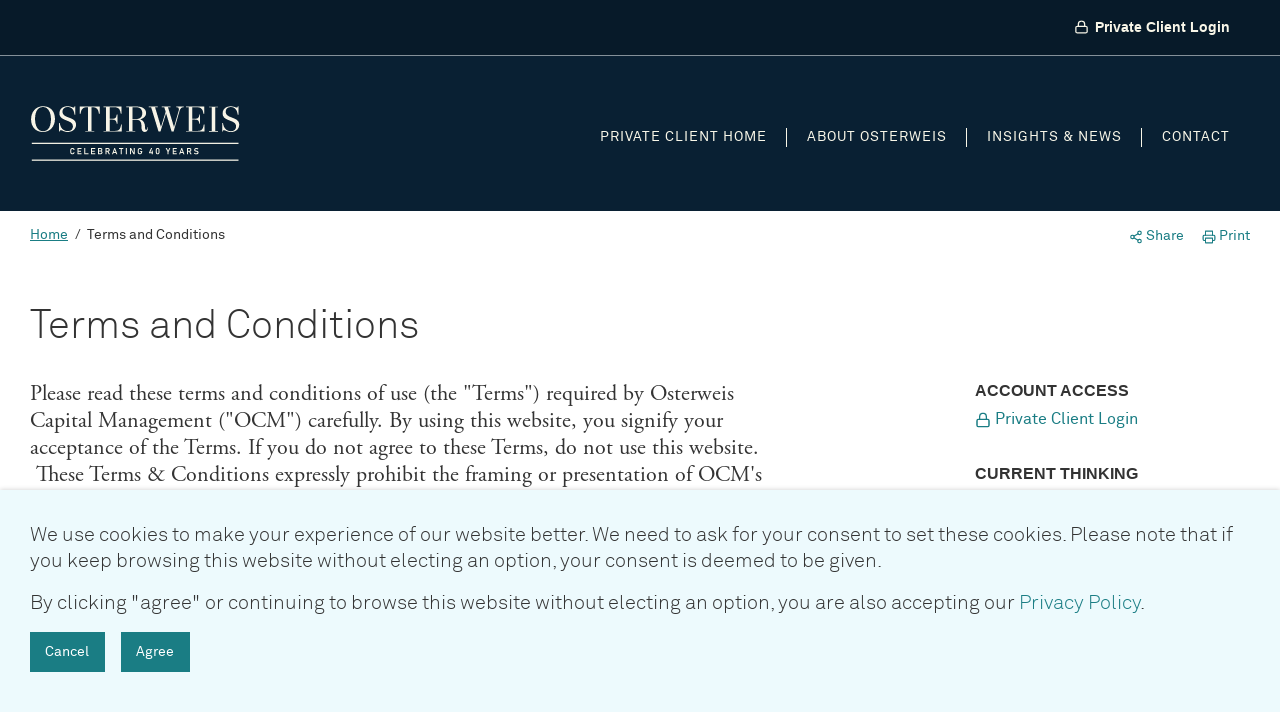

--- FILE ---
content_type: text/html; charset=UTF-8
request_url: https://www.osterweisprivateclient.com/terms
body_size: 87223
content:
<!--inmotion-->
<!doctype html>
<!--[if IE 7 ]><html lang="en" class="lte-ie7 lte-ie8 ltei-e9 ie7 ie"><![endif]-->
<!--[if IE 8 ]><html lang="en" class="lte-ie8 lte-ie9 ie8 ie"><![endif]-->
<!--[if IE 9 ]><html lang="en" class="lte-ie9 ie9 ie"><![endif]-->
<!--[if gt IE 9]><!-->
  <html dir="ltr" class="gt-ie9" lang="en">
<!--<![endif]-->
<head>
  <title>Terms and Conditions - Private Client Services</title>

  <!-- Meta -->
  <meta charset="UTF-8" />
  <meta name="viewport" content="width=device-width, initial-scale=1.0">
  <meta http-equiv="x-ua-compatible" content="ie=edge">

  <meta name="author" content="Osterweis Private Client Services">
  <meta name="description" content="Please read these terms and conditions of use (the "Terms") required by Osterweis Capital Management ("OCM") carefully. By using this website, you signify your acceptance of the Terms. If you do not agree to these Terms, do not use this website.  These Terms & Conditions expressly prohibit the framing or presentation of OCM's website content in any way that may create a misimpression or confusion among users with respect to sponsorship or affiliation.">
  <meta name="keywords" content="Osterweis Private Client, Private Client Services, John Osterweis, Chris Zand, Sharon Sintchak, Wealth Management">

  <!-- OPEN GRAPH - FACEBOOK -->
  <meta property="og:url" content="https://www.osterweisprivateclient.com/terms"/>
  <meta property="og:site_name" content="Terms and Conditions - Osterweis Private Client Services"/>
  <meta property="og:description" content="Please read these terms and conditions of use (the "Terms") required by Osterweis Capital Management ("OCM") carefully. By using this website, you signify your acceptance of the Terms. If you do not agree to these Terms, do not use this website.  These Terms & Conditions expressly prohibit the framing or presentation of OCM's website content in any way that may create a misimpression or confusion among users with respect to sponsorship or affiliation."/>
  <meta property="og:image:url" content="https://osterweis.com/images/meta/ocm_og.png"/>
  <meta property="og:image:type" content="image/jpeg" />
	<meta property="og:image:width" content="1200" />
	<meta property="og:image:height" content="630" />
  <meta property="og:type" content="website"/>

  <link rel="canonical" href="https://www.osterweisprivateclient.com/terms" />


  

  <!-- CSS -->
			<link rel="stylesheet" type="text/css" href="https://www.osterweis.com/css/legacy/app.css">
	
	<!--
  <link rel="stylesheet" type="text/css" media="print" href="https://www.osterweisprivateclient.com/css/print.css">
	-->
	<link rel="shortcut icon" type="image/x-icon" href="https://www.osterweisprivateclient.com/favicon.ico?">

  <!-- Typekit -->
  <link rel="stylesheet" href="https://use.typekit.net/jyf3jsv.css">

  
      <!-- Google Tag Manager -->
        <script>(function(w,d,s,l,i){w[l]=w[l]||[];w[l].push({'gtm.start':
          new Date().getTime(),event:'gtm.js'});var f=d.getElementsByTagName(s)[0],
          j=d.createElement(s),dl=l!='dataLayer'?'&l='+l:'';j.async=true;j.src=
          'https://www.googletagmanager.com/gtm.js?id='+i+dl;f.parentNode.insertBefore(j,f);
          })(window,document,'script','dataLayer','GTM-5M4DHJS');</script>
      <!-- End Google Tag Manager -->
    
  
  
  <style>
	.globalHeader--1 { background-image:url(); }
	.globalHeader--2 { background-image:url(); }
	.globalHeader--3 { background-image:url(); }
</style>
  
		
	<script charset="utf-8" type="text/javascript" src="//js-na2.hsforms.net/forms/embed/v2.js"></script>

  <!-- Organization Schema -->
<script type="application/ld+json">
{
  "@context": "https://schema.org",
  "@type": "Organization",
  "@id": "https://www.osterweisprivateclient.com/",
  "name": "Osterweis Private Client Services",
  "parentOrganization": {
	"@type": "Organization",
	"name": "Osterweis Capital Management",
	"@id": "https://www.osterweis.com/",
	"url": "https://www.osterweis.com/"
  },
  "address": {
	"@type": "PostalAddress",
	"addressLocality": "California",
	"addressRegion": "San Francisco",
	"addressCountry": "US",
	"postalCode": "CA 94111",
	"streetAddress": "One Maritime Plaza, Suite 800"
  },
  "url": "https://www.osterweisprivateclient.com/",
  "logo": {
	"@type": "ImageObject",
	"url": "https://www.osterweisprivateclient.com/images/logo.svg",
	"description": "Osterweis Private Client Services"
  },
  "foundingDate": "1983",
  "founder": [
	{
	  "@type": "Person",
	  "name": "John Osterweis"
	}
  ],
  "contactPoint": [
	{
	  "@type": "ContactPoint",
	  "telephone": "(415) 434-4441",
	  "contactType": "Private Client Services",
	  "areaServed": "US",
	  "availableLanguage": "en"
	}
  ],
  "sameAs": [
	"https://www.youtube.com/@OsterweisCapital",
	"https://www.linkedin.com/company/osterweis-capital-management-private-client-services"
  ]
}
</script>

<!-- Financial Service Schema -->
<script type="application/ld+json">
{
  "@context": "https://schema.org",
  "@type": "FinancialService",
  "name": "Osterweis Private Client Services",
  "image": "https://www.osterweisprivateclient.com/images/logo.svg",
  "@id": "https://www.osterweisprivateclient.com/",
  "url": "https://www.osterweisprivateclient.com/",
  "telephone": "(415) 434-4441",
  "parentOrganization": {
	"@type": "Organization",
	"name": "Osterweis Capital Management",
	"@id": "https://www.osterweis.com/",
	"url": "https://www.osterweis.com/"
  },
  "makesOffer": [
	{
	  "@type": "Offer",
	  "name": "Wealth Management Services",
	  "url": "https://www.osterweisprivateclient.com/"
	},
	{
	  "@type": "Offer",
	  "name": "Private Client Services",
	  "url": "https://www.osterweisprivateclient.com/"
	},
	{
	  "@type": "Offer",
	  "name": "Insights & News",
	  "url": "https://www.osterweisprivateclient.com/insights"
	}
  ]
}
</script>

<!-- Financial Service / Investment Schema -->
<script type="application/ld+json">
{
  "@context": "http://schema.org",
  "@type": "FinancialService",
  "name": "Osterweis Private Client Services",
  "@id": "https://www.osterweisprivateclient.com/",
  "url": "https://www.osterweisprivateclient.com/",
  "parentOrganization": {
	"@type": "Organization",
	"name": "Osterweis Capital Management",
	"@id": "https://www.osterweis.com/",
	"url": "https://www.osterweis.com/"
  },
  "description": "Since our founding in 1983, our goal has been to help our clients realize the full potential of their assets and simplify their financial lives. We are a fiduciary, focused on providing institutional-grade investment management and a customized, client-first approach to wealth management."
}
</script>

<!-- WebSite Schema -->
<script type="application/ld+json">
{
  "@context": "https://schema.org",
  "@type": "WebSite",
  "@id": "https://www.osterweisprivateclient.com/",
  "name": "Osterweis Private Client Services",
  "url": "https://www.osterweisprivateclient.com/",
  "about": {
	"@type": "Organization",
	"name": "Osterweis Private Client Services",
	"parentOrganization": {
	  "@type": "Organization",
	  "name": "Osterweis Capital Management",
	  "@id": "https://www.osterweis.com/",
	  "url": "https://www.osterweis.com/"
	}
  },
  "description": "We believe the best way to protect and grow your wealth is through the active management of high conviction portfolios of stocks and bonds. Our seasoned team of investment professionals works with you to plan and develop custom portfolios typically found at large institutions while our high-touch client service group delivers a personalized, boutique-like experience.",
  "potentialAction": [
	{
	  "@type": "InteractAction",
	  "name": "Private Client Login",
	  "description": "Download client reports.",
	  "target": {
		"@type": "EntryPoint",
		"url": "https://secure.osterweis.com/"
	  }
	},
	{
	  "@type": "InteractAction",
	  "name": "Talk to Us",
	  "description": "Request a Meeting",
	  "target": {
		"@type": "EntryPoint",
		"url": "https://www.osterweisprivateclient.com/contact"
	  }
	}
  ]
}
</script>

<!-- WebPage Schema -->
<script type="application/ld+json">
{
  "@context": "http://schema.org",
  "@type": "WebPage",
  "name": "Osterweis Private Client Services",
  "url": "https://www.osterweisprivateclient.com/",
  "description": "Since our founding in 1983, our goal has been to help our clients realize the full potential of their assets and simplify their financial lives. We are a fiduciary, focused on providing institutional-grade investment management and a customized, client-first approach to wealth management.",
  "publisher": {
	"@type": "Organization",
	"name": "Osterweis Private Client",
	"parentOrganization": {
	  "@type": "Organization",
	  "name": "Osterweis Capital Management",
	  "@id": "https://www.osterweis.com/"
	}
  }
}
</script>
  
</head>

<body class=" ">
  
  
         <!-- Google Tag Manager (noscript) -->
        <noscript><iframe src="https://www.googletagmanager.com/ns.html?id=GTM-5M4DHJS" height="0" width="0" style="display:none;visibility:hidden"></iframe></noscript>
      <!-- End Google Tag Manager (noscript) -->
    

  <a class="skip-link show-for-sr show-on-focus" href="#content">Skip to Content</a>

  <header class="globalHeader clearfix " >

    <nav class="toolbarNav show-for-large" aria-label="Toolbar Menu">
      <div class="wrapper">
        <ul class="navigation clearfix">
          <li class="item--standard"><a title="Private Client Login" href="https://secure.osterweis.com/" target="_blank"><i data-feather="lock"></i> Private Client Login</a></li>
        </ul>
      </div>
    </nav>

    
      <div class="wrapper">
	      <!---->
	      <div class="logo">
<a class="logo_inner" href="/" title="Osterweis Private Client Services">
  <span class="show-for-sr">Osterweis Private Client Services</span>
  <svg version="1.1" viewBox="0 0 169 44" class="show-for-large">


    <g  stroke="none" stroke-width="1" fill="none" fill-rule="evenodd">
        <g  fill="#F7F4E7" fill-rule="nonzero">
            <g  transform="translate(32.000000, 33.000000)">
                <path d="M1.22,5.43 C0.95,5.28 0.75,5.07 0.61,4.79 C0.47,4.51 0.4,4.18 0.4,3.8 L0.4,2.44 C0.4,2.06 0.47,1.73 0.61,1.45 C0.75,1.17 0.96,0.96 1.22,0.81 C1.49,0.66 1.8,0.58 2.16,0.58 C2.46,0.58 2.73,0.64 2.97,0.77 C3.21,0.9 3.41,1.08 3.58,1.32 C3.74,1.56 3.85,1.84 3.91,2.17 L3.07,2.17 C3.03,2.01 2.96,1.87 2.88,1.75 C2.79,1.63 2.69,1.54 2.56,1.48 C2.44,1.42 2.31,1.38 2.17,1.38 C1.98,1.38 1.82,1.42 1.68,1.51 C1.54,1.59 1.44,1.72 1.36,1.87 C1.28,2.02 1.25,2.21 1.25,2.43 L1.25,3.79 C1.25,4 1.29,4.19 1.36,4.35 C1.43,4.51 1.54,4.63 1.68,4.71 C1.82,4.79 1.98,4.84 2.17,4.84 C2.31,4.84 2.45,4.81 2.57,4.75 C2.69,4.69 2.8,4.6 2.89,4.48 C2.98,4.36 3.04,4.22 3.08,4.05 L3.92,4.05 C3.86,4.38 3.75,4.66 3.59,4.9 C3.43,5.14 3.23,5.32 2.99,5.45 C2.75,5.58 2.48,5.64 2.18,5.64 C1.8,5.66 1.49,5.58 1.22,5.43 Z" ></path>
                <path d="M6.16,0.64 L6.98,0.64 L6.98,5.61 L6.16,5.61 L6.16,0.64 Z M6.5,0.64 L9.42,0.64 L9.42,1.42 L6.5,1.42 L6.5,0.64 Z M6.5,2.75 L9.05,2.75 L9.05,3.53 L6.5,3.53 L6.5,2.75 Z M6.5,4.82 L9.42,4.82 L9.42,5.6 L6.5,5.6 L6.5,4.82 Z" ></path>
                <path d="M11.74,0.64 L12.56,0.64 L12.56,5.61 L11.74,5.61 L11.74,0.64 Z M12.13,4.82 L15,4.82 L15,5.6 L12.12,5.6 L12.12,4.82 L12.13,4.82 Z" ></path>
                <path d="M17.16,0.64 L17.98,0.64 L17.98,5.61 L17.16,5.61 L17.16,0.64 Z M17.49,0.64 L20.41,0.64 L20.41,1.42 L17.49,1.42 L17.49,0.64 Z M17.49,2.75 L20.04,2.75 L20.04,3.53 L17.49,3.53 L17.49,2.75 Z M17.49,4.82 L20.41,4.82 L20.41,5.6 L17.49,5.6 L17.49,4.82 Z" ></path>
                <path d="M22.74,0.64 L23.55,0.64 L23.55,5.61 L22.74,5.61 L22.74,0.64 Z M23.15,4.83 L24.62,4.83 C24.9,4.83 25.12,4.77 25.26,4.65 C25.4,4.53 25.47,4.36 25.47,4.15 L25.47,4.14 C25.47,3.99 25.44,3.87 25.39,3.76 C25.34,3.65 25.25,3.57 25.14,3.52 C25.03,3.46 24.88,3.44 24.72,3.44 L23.17,3.44 L23.17,2.67 L24.72,2.67 C24.95,2.67 25.12,2.62 25.24,2.51 C25.36,2.4 25.42,2.24 25.42,2.03 C25.42,1.82 25.36,1.67 25.23,1.56 C25.1,1.45 24.92,1.4 24.68,1.4 L23.18,1.4 L23.18,0.63 L24.76,0.63 C25.08,0.63 25.35,0.68 25.57,0.79 C25.79,0.9 25.96,1.05 26.07,1.25 C26.18,1.45 26.24,1.69 26.24,1.97 C26.24,2.15 26.2,2.32 26.13,2.47 C26.06,2.62 25.95,2.74 25.81,2.84 C25.67,2.94 25.5,3.01 25.3,3.05 C25.51,3.08 25.69,3.15 25.84,3.26 C25.99,3.37 26.11,3.51 26.19,3.67 C26.27,3.84 26.31,4.02 26.31,4.23 L26.31,4.24 C26.31,4.52 26.25,4.76 26.13,4.96 C26.01,5.16 25.84,5.32 25.61,5.43 C25.39,5.54 25.12,5.59 24.81,5.59 L23.17,5.59 L23.17,4.83 L23.15,4.83 Z" ></path>
                <path d="M28.66,0.63 L29.48,0.63 L29.48,5.6 L28.66,5.6 L28.66,0.63 Z M29,2.77 L30.71,2.77 C30.82,2.77 30.92,2.74 31.01,2.69 C31.1,2.63 31.17,2.55 31.21,2.45 C31.25,2.35 31.28,2.23 31.29,2.09 C31.29,1.96 31.27,1.84 31.22,1.73 C31.17,1.62 31.1,1.55 31.02,1.49 C30.93,1.43 30.83,1.41 30.71,1.41 L29,1.41 L29,0.63 L30.74,0.63 C31.02,0.63 31.27,0.69 31.48,0.81 C31.69,0.93 31.86,1.1 31.97,1.32 C32.09,1.54 32.15,1.8 32.15,2.09 C32.15,2.38 32.09,2.64 31.97,2.86 C31.85,3.08 31.69,3.25 31.47,3.37 C31.26,3.49 31.01,3.55 30.73,3.55 L29,3.55 L29,2.77 Z M30.2,3.4 L31.05,3.24 L32.36,5.6 L31.38,5.6 L30.2,3.4 Z" ></path>
                <path d="M35.84,0.64 L36.43,0.64 L38.3,5.61 L37.42,5.61 L36.13,1.91 L34.84,5.61 L33.96,5.61 L35.84,0.64 Z M34.85,3.88 L37.46,3.88 L37.46,4.66 L34.85,4.66 L34.85,3.88 Z" ></path>
                <path d="M39.56,0.64 L43.14,0.64 L43.14,1.42 L39.56,1.42 L39.56,0.64 L39.56,0.64 Z M40.94,1.04 L41.75,1.04 L41.75,5.6 L40.94,5.6 L40.94,1.04 Z" ></path>
                <polygon  points="45.95 5.61 45.12 5.61 45.12 0.64 45.95 0.64"></polygon>
                <polygon  points="48.48 0.64 49.37 0.64 51.51 4.46 51.43 4.55 51.43 0.64 52.22 0.64 52.22 5.61 51.32 5.61 49.19 1.84 49.27 1.75 49.27 5.61 48.48 5.61"></polygon>
                <path d="M58.25,2.88 L58.25,3.8 C58.25,4.17 58.18,4.49 58.03,4.78 C57.88,5.06 57.68,5.28 57.41,5.43 C57.14,5.58 56.83,5.66 56.48,5.66 C56.12,5.66 55.81,5.59 55.54,5.44 C55.27,5.3 55.06,5.09 54.91,4.83 C54.76,4.57 54.69,4.26 54.69,3.91 L54.69,2.44 C54.69,2.07 54.76,1.75 54.91,1.47 C55.06,1.19 55.26,0.97 55.53,0.82 C55.8,0.67 56.11,0.59 56.46,0.59 C56.75,0.59 57.02,0.65 57.26,0.77 C57.51,0.89 57.71,1.06 57.88,1.29 C58.05,1.52 58.16,1.77 58.21,2.07 L57.33,2.07 C57.29,1.93 57.23,1.82 57.14,1.72 C57.05,1.62 56.95,1.55 56.83,1.5 C56.71,1.45 56.59,1.42 56.46,1.42 C56.27,1.42 56.11,1.46 55.97,1.55 C55.83,1.64 55.72,1.76 55.64,1.91 C55.56,2.07 55.52,2.25 55.52,2.45 L55.52,3.92 C55.52,4.1 55.56,4.27 55.64,4.41 C55.72,4.55 55.83,4.66 55.97,4.74 C56.11,4.82 56.28,4.85 56.47,4.85 C56.66,4.85 56.82,4.81 56.96,4.73 C57.1,4.65 57.21,4.53 57.29,4.38 C57.37,4.23 57.4,4.04 57.4,3.83 L57.4,3.68 L56.52,3.68 L56.52,2.9 L58.25,2.9 L58.25,2.88 Z" ></path>
                <path d="M63.82,4.11 L65.42,0.64 L66.31,0.64 L64.75,4.07 L67.08,4.07 L67.08,4.84 L63.82,4.84 L63.82,4.11 Z M65.89,2.68 L66.7,2.68 L66.7,5.61 L65.89,5.61 L65.89,2.68 Z" ></path>
                <path d="M69.64,5.28 C69.39,5.03 69.27,4.69 69.27,4.24 L69.27,1.98 C69.27,1.53 69.39,1.19 69.64,0.94 C69.89,0.69 70.25,0.57 70.72,0.57 C71.19,0.57 71.55,0.69 71.8,0.94 C72.05,1.19 72.17,1.53 72.17,1.98 L72.17,4.24 C72.17,4.69 72.05,5.03 71.8,5.28 C71.55,5.53 71.19,5.65 70.72,5.65 C70.24,5.66 69.88,5.53 69.64,5.28 Z M71.2,4.68 C71.3,4.55 71.35,4.37 71.35,4.12 L71.35,2.1 C71.35,1.86 71.3,1.67 71.2,1.54 C71.1,1.41 70.94,1.35 70.72,1.35 C70.5,1.35 70.34,1.41 70.24,1.54 C70.14,1.67 70.09,1.85 70.09,2.1 L70.09,4.12 C70.09,4.36 70.14,4.55 70.24,4.68 C70.34,4.81 70.5,4.87 70.72,4.87 C70.94,4.87 71.1,4.81 71.2,4.68 Z" ></path>
                <polygon  points="79.5 3.64 79.5 5.61 78.69 5.61 78.69 3.64 77.2 0.64 78.08 0.64 79.1 2.83 80.12 0.64 81 0.64"></polygon>
                <path d="M82.87,0.64 L83.69,0.64 L83.69,5.61 L82.87,5.61 L82.87,0.64 Z M83.2,0.64 L86.12,0.64 L86.12,1.42 L83.2,1.42 L83.2,0.64 Z M83.2,2.75 L85.75,2.75 L85.75,3.53 L83.2,3.53 L83.2,2.75 Z M83.2,4.82 L86.12,4.82 L86.12,5.6 L83.2,5.6 L83.2,4.82 Z" ></path>
                <path d="M89.84,0.64 L90.43,0.64 L92.3,5.61 L91.42,5.61 L90.13,1.91 L88.84,5.61 L87.96,5.61 L89.84,0.64 Z M88.85,3.88 L91.47,3.88 L91.47,4.66 L88.85,4.66 L88.85,3.88 Z" ></path>
                <path d="M94.38,0.63 L95.2,0.63 L95.2,5.6 L94.38,5.6 L94.38,0.63 Z M94.72,2.77 L96.43,2.77 C96.54,2.77 96.64,2.74 96.73,2.69 C96.82,2.63 96.89,2.55 96.93,2.45 C96.97,2.35 97,2.23 97.01,2.09 C97.01,1.96 96.99,1.84 96.94,1.73 C96.89,1.63 96.82,1.55 96.74,1.49 C96.65,1.43 96.55,1.41 96.43,1.41 L94.72,1.41 L94.72,0.63 L96.46,0.63 C96.74,0.63 96.99,0.69 97.2,0.81 C97.41,0.93 97.58,1.1 97.69,1.32 C97.8,1.54 97.87,1.8 97.87,2.09 C97.87,2.38 97.81,2.64 97.69,2.86 C97.57,3.08 97.41,3.25 97.19,3.37 C96.97,3.49 96.73,3.55 96.45,3.55 L94.71,3.55 L94.71,2.77 L94.72,2.77 Z M95.92,3.4 L96.77,3.24 L98.08,5.6 L97.1,5.6 L95.92,3.4 Z" ></path>
                <path d="M101.05,5.59 C100.83,5.54 100.62,5.47 100.43,5.38 C100.24,5.29 100.06,5.18 99.9,5.04 L100.33,4.39 C100.52,4.55 100.74,4.67 100.97,4.76 C101.21,4.84 101.46,4.88 101.73,4.88 C102.06,4.88 102.32,4.82 102.5,4.7 C102.68,4.58 102.78,4.41 102.78,4.2 L102.78,4.2 C102.78,4.05 102.74,3.93 102.66,3.84 C102.58,3.75 102.47,3.68 102.34,3.64 C102.21,3.6 102.04,3.56 101.83,3.52 C101.82,3.52 101.82,3.52 101.81,3.52 C101.8,3.52 101.8,3.52 101.79,3.52 L101.73,3.51 C101.4,3.46 101.12,3.39 100.91,3.32 C100.7,3.24 100.51,3.11 100.36,2.92 C100.21,2.73 100.14,2.45 100.14,2.1 L100.14,2.1 C100.14,1.79 100.21,1.52 100.35,1.29 C100.49,1.07 100.7,0.9 100.97,0.78 C101.24,0.66 101.56,0.61 101.94,0.61 C102.12,0.61 102.3,0.63 102.48,0.67 C102.66,0.71 102.83,0.77 103.01,0.84 C103.18,0.92 103.35,1.01 103.51,1.13 L103.11,1.8 C102.92,1.66 102.72,1.56 102.53,1.49 C102.33,1.42 102.14,1.38 101.95,1.38 C101.64,1.38 101.39,1.44 101.22,1.55 C101.05,1.66 100.96,1.83 100.96,2.04 L100.96,2.04 C100.96,2.2 101,2.32 101.09,2.41 C101.18,2.5 101.29,2.57 101.42,2.61 C101.55,2.65 101.74,2.7 101.98,2.75 C101.99,2.75 102,2.75 102.01,2.76 C102.02,2.76 102.03,2.76 102.04,2.76 C102.05,2.76 102.06,2.76 102.08,2.77 C102.1,2.78 102.11,2.77 102.12,2.78 C102.43,2.84 102.69,2.92 102.89,3 C103.09,3.08 103.27,3.23 103.41,3.42 C103.55,3.61 103.62,3.87 103.62,4.2 L103.62,4.21 C103.62,4.52 103.55,4.79 103.4,5.01 C103.25,5.23 103.04,5.4 102.76,5.51 C102.48,5.62 102.15,5.68 101.76,5.68 C101.5,5.66 101.27,5.63 101.05,5.59 Z" ></path>
            </g>
            <g >
                <path d="M16.85,10.53 C16.85,5.41 14.85,0.8 10.47,0.8 C5.83,0.8 4.06,5.15 4.06,10.42 C4.06,15.54 6.09,20.18 10.47,20.18 C15.11,20.17 16.85,15.83 16.85,10.53 M0.85,10.59 C0.85,4.67 4.8,0.17 10.47,0.17 C16.68,0.17 20.09,4.49 20.09,10.36 C20.09,16.28 16.14,20.81 10.47,20.81 C4.23,20.8 0.85,16.45 0.85,10.59" ></path>
                <path d="M23.38,20.35 L23.38,13.57 L23.98,13.57 C24.44,17.37 26.64,20.1 30.42,20.1 C33.14,20.1 34.54,18.53 34.54,16.29 C34.54,10.54 23.69,12.65 23.69,5.87 C23.69,2.41 26.29,0.18 30.33,0.18 C32.82,0.18 33.85,1.21 35.14,1.21 C35.63,1.21 35.91,0.81 35.91,0.18 L36.46,0.18 L36.46,6.96 L35.86,6.96 C35.4,3.44 33.83,0.8 30.34,0.8 C27.62,0.8 26.16,2.52 26.16,4.52 C26.16,10.42 37.06,8.1 37.06,14.94 C37.06,18.43 34.11,20.78 30.42,20.78 C27.27,20.78 26.1,19.32 24.7,19.32 C24.21,19.32 23.93,19.72 23.93,20.35 L23.38,20.35 Z" ></path>
                <path d="M44.46,20.49 L44.46,19.95 L46.61,19.95 L46.61,1 L45.58,1 C42.35,1 41.17,2.83 40.69,6.27 L40.12,6.27 L40.12,0.46 L56.06,0.46 L56.06,6.27 L55.49,6.27 C55,2.83 53.83,1 50.6,1 L49.57,1 L49.57,19.95 L51.72,19.95 L51.72,20.49 L44.46,20.49 L44.46,20.49 Z" ></path>
                <path d="M59.05,20.49 L59.05,19.95 L61.17,19.95 L61.17,1 L59.05,1 L59.05,0.46 L73.62,0.46 L73.62,6.27 L73.05,6.27 C72.57,2.83 71.39,1.03 68.16,1.03 L64.1,1.03 L64.1,10.22 L66.36,10.22 C68.79,10.25 69.51,9.19 69.82,6.81 L70.37,6.81 L70.37,14.28 L69.82,14.28 C69.51,11.91 68.79,10.88 66.36,10.88 L64.1,10.88 L64.1,19.92 L68.48,19.92 C71.68,19.92 72.71,18.6 73.34,14.74 L73.88,14.74 L73.88,20.49 L59.05,20.49 L59.05,20.49 Z" ></path>
                <path d="M85.59,10.41 C88.97,10.41 90.37,8.32 90.37,5.71 C90.37,3.16 88.91,1.02 85.7,1.02 L82.53,1.02 L82.53,10.41 L85.59,10.41 L85.59,10.41 Z M94.3,16.94 L94.84,16.94 L94.84,17.97 C94.84,19.29 94.15,20.78 92.35,20.78 C90.32,20.78 89.74,19.26 89.74,16.86 C89.74,13.31 89.11,11.02 85.61,11.02 L82.52,11.02 L82.52,19.95 L84.67,19.95 L84.67,20.49 L77.48,20.49 L77.48,19.95 L79.6,19.95 L79.6,1 L77.48,1 L77.48,0.46 L86.35,0.46 C90.76,0.46 93.45,2.55 93.45,5.64 C93.45,7.99 91.45,9.96 88.67,10.71 C91.33,11.51 92.59,13.74 92.59,16.86 C92.59,18.32 92.79,19.07 93.45,19.07 C93.99,19.07 94.28,18.67 94.28,17.95 L94.28,16.94 L94.3,16.94 Z" ></path>
                <path d="M113.99,20.49 L109.52,5.83 L104.97,20.49 L103.45,20.49 L97.48,1 L95.48,1 L95.48,0.46 L102.78,0.46 L102.78,1 L100.63,1 L105.41,16.8 L109.19,4.69 L108.08,1 L106.1,1 L106.1,0.46 L113.14,0.46 L113.14,1 L111.05,1 L115.89,16.88 L119.67,3.8 C120.04,2.48 119.93,0.96 118.24,0.96 L117.72,0.96 L117.72,0.45 L123.7,0.45 L123.7,0.96 L123.3,0.96 C121.93,0.96 120.9,2.13 120.35,3.97 L115.54,20.49 L113.99,20.49 L113.99,20.49 Z" ></path>
                <path d="M125.59,20.49 L125.59,19.95 L127.71,19.95 L127.71,1 L125.59,1 L125.59,0.46 L140.16,0.46 L140.16,6.27 L139.59,6.27 C139.1,2.83 137.93,1.03 134.7,1.03 L130.64,1.03 L130.64,10.22 L132.9,10.22 C135.33,10.25 136.05,9.19 136.36,6.81 L136.9,6.81 L136.9,14.28 L136.36,14.28 C136.05,11.91 135.33,10.88 132.9,10.88 L130.64,10.88 L130.64,19.92 L135,19.92 C138.2,19.92 139.23,18.6 139.86,14.74 L140.41,14.74 L140.41,20.49 L125.59,20.49 L125.59,20.49 Z" ></path>
                <polygon  points="144.1 20.54 144.1 20 146.21 20 146.21 1.05 144.1 1.05 144.1 0.51 151.28 0.51 151.28 1.05 149.16 1.05 149.16 20 151.28 20 151.28 20.54"></polygon>
                <path d="M154.71,20.4 L154.71,13.62 L155.31,13.62 C155.77,17.42 157.97,20.15 161.75,20.15 C164.47,20.15 165.87,18.58 165.87,16.34 C165.87,10.59 155.02,12.7 155.02,5.92 C155.02,2.46 157.63,0.23 161.66,0.23 C164.15,0.23 165.18,1.26 166.47,1.26 C166.96,1.26 167.24,0.86 167.24,0.23 L167.78,0.23 L167.78,7 L167.18,7 C166.72,3.48 165.15,0.84 161.66,0.84 C158.94,0.84 157.48,2.56 157.48,4.56 C157.48,10.46 168.38,8.14 168.38,14.98 C168.38,18.47 165.43,20.82 161.74,20.82 C158.59,20.82 157.42,19.36 156.02,19.36 C155.53,19.36 155.25,19.76 155.25,20.39 L154.71,20.39 L154.71,20.4 Z" ></path>
            </g>
            <rect  x="1.45" y="29.38" width="166.35" height="1"></rect>
            <rect  x="1.45" y="42.83" width="166.35" height="1"></rect>
        </g>
    </g>

  </svg>
  <svg version="1.1" viewBox="0 0 169 50" class="hide-for-large">
    <g  stroke="none" stroke-width="1" fill="none" fill-rule="evenodd">
        <g  fill="#F7F4E7" fill-rule="nonzero">
            <g  transform="translate(8.000000, 36.000000)">
                <path d="M1.72,1.98 C1.83,1.75 1.99,1.57 2.19,1.45 C2.39,1.32 2.63,1.26 2.91,1.26 C3.12,1.26 3.31,1.31 3.49,1.4 C3.67,1.49 3.82,1.63 3.95,1.8 C4.08,1.98 4.18,2.18 4.24,2.41 L5.47,2.41 C5.38,1.93 5.22,1.51 4.99,1.16 C4.75,0.81 4.46,0.54 4.1,0.35 C3.74,0.16 3.35,0.07 2.91,0.07 C2.38,0.07 1.92,0.18 1.53,0.4 C1.14,0.62 0.84,0.93 0.63,1.34 C0.42,1.75 0.32,2.23 0.32,2.79 L0.32,4.79 C0.32,5.35 0.42,5.83 0.63,6.24 C0.84,6.65 1.14,6.96 1.53,7.18 C1.92,7.4 2.38,7.51 2.91,7.51 C3.34,7.51 3.74,7.42 4.1,7.23 C4.46,7.04 4.75,6.77 4.99,6.42 C5.23,6.07 5.39,5.65 5.48,5.17 L4.25,5.17 C4.19,5.41 4.1,5.62 3.97,5.8 C3.84,5.97 3.68,6.11 3.51,6.2 C3.33,6.29 3.14,6.34 2.93,6.34 C2.65,6.34 2.41,6.28 2.21,6.15 C2.01,6.03 1.85,5.85 1.74,5.62 C1.63,5.39 1.57,5.12 1.57,4.8 L1.57,2.8 C1.56,2.48 1.61,2.21 1.72,1.98 Z" ></path>
                <polygon  points="9.27 0.15 8.78 0.15 8.78 7.44 9.27 7.44 9.97 7.44 13.56 7.44 13.56 6.29 9.97 6.29 9.97 4.39 13.01 4.39 13.01 3.25 9.97 3.25 9.97 1.3 13.56 1.3 13.56 0.15 9.97 0.15"></polygon>
                <polygon  points="18.16 0.15 16.96 0.15 16.96 7.44 17.53 7.44 18.16 7.44 21.75 7.44 21.75 6.29 18.16 6.29"></polygon>
                <polygon  points="25.4 0.15 24.9 0.15 24.9 7.44 25.4 7.44 26.1 7.44 29.68 7.44 29.68 6.29 26.1 6.29 26.1 4.39 29.13 4.39 29.13 3.25 26.1 3.25 26.1 1.3 29.68 1.3 29.68 0.15 26.1 0.15"></polygon>
                <path d="M37.61,4 C37.39,3.84 37.13,3.74 36.82,3.7 C37.12,3.65 37.37,3.55 37.57,3.4 C37.78,3.25 37.93,3.07 38.04,2.85 C38.14,2.63 38.2,2.39 38.2,2.12 C38.2,1.71 38.12,1.36 37.95,1.06 C37.78,0.77 37.54,0.54 37.21,0.38 C36.88,0.22 36.49,0.14 36.01,0.14 L34.28,0.14 L33.69,0.14 L33.09,0.14 L33.09,7.43 L33.69,7.43 L34.28,7.43 L36.09,7.43 C36.54,7.43 36.93,7.35 37.26,7.19 C37.59,7.03 37.84,6.8 38.02,6.5 C38.19,6.2 38.28,5.85 38.28,5.44 L38.28,5.42 C38.28,5.12 38.22,4.84 38.1,4.6 C38,4.37 37.83,4.16 37.61,4 Z M35.9,1.28 C36.26,1.28 36.53,1.36 36.71,1.51 C36.89,1.66 36.99,1.89 36.99,2.19 C36.99,2.49 36.9,2.73 36.73,2.89 C36.56,3.05 36.3,3.13 35.97,3.13 L34.29,3.13 L34.29,1.28 L35.9,1.28 Z M37.08,5.31 C37.08,5.62 36.98,5.87 36.77,6.04 C36.57,6.22 36.26,6.3 35.84,6.3 L34.28,6.3 L34.28,4.25 L35.96,4.25 C36.21,4.25 36.41,4.29 36.58,4.37 C36.75,4.45 36.87,4.57 36.95,4.72 C37.03,4.87 37.07,5.06 37.07,5.28 L37.07,5.31 L37.08,5.31 Z" ></path>
                <path d="M45.89,4.16 C46.2,3.98 46.44,3.73 46.62,3.41 C46.79,3.09 46.88,2.71 46.88,2.28 C46.88,1.86 46.79,1.48 46.62,1.16 C46.45,0.84 46.21,0.58 45.9,0.41 C45.59,0.23 45.23,0.14 44.82,0.14 L42.98,0.14 L42.28,0.14 L41.78,0.14 L41.78,7.43 L42.98,7.43 L42.98,4.42 L44.16,4.42 L45.76,7.43 L47.2,7.43 L45.48,4.32 C45.62,4.29 45.76,4.24 45.89,4.16 Z M42.97,1.29 L44.78,1.29 C44.95,1.29 45.1,1.33 45.23,1.41 C45.36,1.49 45.46,1.61 45.53,1.76 C45.6,1.91 45.64,2.08 45.64,2.28 C45.64,2.48 45.6,2.66 45.53,2.81 C45.46,2.96 45.36,3.08 45.23,3.16 C45.1,3.24 44.95,3.28 44.79,3.28 L42.98,3.28 L42.98,1.29 L42.97,1.29 Z" ></path>
                <path d="M52.3,0.15 L49.56,7.44 L50.85,7.44 L51.33,6.06 L54.14,6.06 L54.62,7.44 L55.91,7.44 L53.17,0.15 L52.3,0.15 Z M51.73,4.9 L52.74,2 L53.75,4.9 L51.73,4.9 Z" ></path>
                <polygon  points="57.76 1.3 59.79 1.3 59.79 7.44 60.98 7.44 60.98 1.3 63 1.3 63 0.15 57.76 0.15"></polygon>
                <rect  x="65.91" y="0.15" width="1.22" height="7.29"></rect>
                <polygon  points="75.16 5.54 72.14 0.15 70.84 0.15 70.84 7.43 72 7.43 72 2.12 75.01 7.43 76.32 7.43 76.32 0.15 75.16 0.15"></polygon>
                <path d="M82.64,4.58 L83.93,4.58 L83.93,4.8 C83.93,5.11 83.87,5.38 83.76,5.6 C83.65,5.83 83.49,6 83.28,6.12 C83.07,6.24 82.83,6.3 82.56,6.3 C82.28,6.3 82.04,6.24 81.83,6.13 C81.62,6.02 81.45,5.86 81.34,5.65 C81.22,5.45 81.17,5.21 81.17,4.94 L81.17,2.79 C81.17,2.49 81.23,2.22 81.34,2 C81.45,1.77 81.61,1.59 81.82,1.47 C82.03,1.35 82.27,1.28 82.54,1.28 C82.73,1.28 82.91,1.32 83.08,1.39 C83.26,1.46 83.41,1.57 83.54,1.72 C83.67,1.86 83.76,2.04 83.82,2.24 L85.11,2.24 C85.02,1.81 84.86,1.43 84.62,1.1 C84.38,0.77 84.08,0.52 83.72,0.34 C83.36,0.16 82.97,0.07 82.54,0.07 C82.02,0.07 81.57,0.18 81.17,0.41 C80.78,0.63 80.47,0.95 80.26,1.36 C80.04,1.77 79.94,2.25 79.94,2.79 L79.94,4.94 C79.94,5.45 80.05,5.9 80.27,6.29 C80.49,6.68 80.8,6.98 81.2,7.19 C81.6,7.4 82.06,7.51 82.58,7.51 C83.1,7.51 83.55,7.4 83.95,7.17 C84.34,6.95 84.65,6.63 84.86,6.21 C85.08,5.8 85.18,5.32 85.18,4.78 L85.18,3.43 L82.65,3.43 L82.65,4.58 L82.64,4.58 Z" ></path>
                <polygon  points="97.56 3.15 96.37 3.15 96.37 5.19 94.69 5.19 96.98 0.15 95.68 0.15 93.33 5.25 93.33 6.32 96.37 6.32 96.37 7.44 97.56 7.44 97.56 6.32 98.12 6.32 98.12 5.19 97.56 5.19"></polygon>
                <path d="M103.45,0.06 C102.76,0.06 102.23,0.24 101.87,0.6 C101.51,0.96 101.32,1.47 101.32,2.13 L101.32,5.44 C101.32,6.09 101.5,6.6 101.86,6.96 C102.22,7.32 102.75,7.51 103.45,7.51 C104.14,7.51 104.67,7.33 105.03,6.97 C105.39,6.61 105.58,6.1 105.58,5.44 L105.58,2.13 C105.58,1.47 105.4,0.96 105.04,0.6 C104.68,0.24 104.15,0.06 103.45,0.06 Z M104.39,5.27 C104.39,5.62 104.31,5.9 104.16,6.08 C104.01,6.27 103.77,6.36 103.45,6.36 C103.13,6.36 102.89,6.27 102.74,6.08 C102.59,5.89 102.51,5.62 102.51,5.27 L102.51,2.31 C102.51,1.96 102.59,1.68 102.74,1.5 C102.89,1.31 103.13,1.22 103.45,1.22 C103.77,1.22 104.01,1.31 104.16,1.5 C104.31,1.69 104.39,1.96 104.39,2.31 L104.39,5.27 Z" ></path>
                <polygon  points="115.73 3.36 114.24 0.15 112.95 0.15 115.13 4.55 115.13 7.44 116.33 7.44 116.33 4.55 118.51 0.15 117.22 0.15"></polygon>
                <polygon  points="121.76 0.15 121.27 0.15 121.27 7.44 121.76 7.44 122.47 7.44 126.05 7.44 126.05 6.29 122.47 6.29 122.47 4.39 125.5 4.39 125.5 3.25 122.47 3.25 122.47 1.3 126.05 1.3 126.05 0.15 122.47 0.15"></polygon>
                <path d="M131.49,0.15 L128.75,7.44 L130.04,7.44 L130.52,6.06 L133.33,6.06 L133.81,7.44 L135.1,7.44 L132.36,0.15 L131.49,0.15 Z M130.92,4.9 L131.93,2 L132.94,4.9 L130.92,4.9 Z" ></path>
                <path d="M142.28,4.16 C142.59,3.98 142.83,3.73 143.01,3.41 C143.18,3.09 143.27,2.71 143.27,2.28 C143.27,1.86 143.18,1.48 143.01,1.16 C142.84,0.84 142.6,0.58 142.29,0.41 C141.98,0.23 141.62,0.14 141.21,0.14 L139.37,0.14 L138.67,0.14 L138.17,0.14 L138.17,7.43 L139.37,7.43 L139.37,4.42 L140.55,4.42 L142.15,7.43 L143.59,7.43 L141.87,4.33 C142,4.29 142.15,4.24 142.28,4.16 Z M139.35,1.29 L141.16,1.29 C141.33,1.29 141.48,1.33 141.61,1.41 C141.74,1.49 141.84,1.61 141.91,1.76 C141.98,1.91 142.02,2.08 142.02,2.28 C142.02,2.48 141.98,2.66 141.91,2.81 C141.84,2.96 141.74,3.08 141.61,3.16 C141.48,3.24 141.33,3.28 141.17,3.28 L139.36,3.28 L139.36,1.29 L139.35,1.29 Z" ></path>
                <path d="M151.36,4.19 C151.16,3.91 150.9,3.71 150.6,3.58 C150.3,3.45 149.92,3.34 149.47,3.25 C149.45,3.25 149.44,3.24 149.42,3.24 C149.4,3.24 149.38,3.23 149.37,3.23 C149.36,3.23 149.34,3.22 149.33,3.22 C149.32,3.22 149.31,3.22 149.29,3.21 C148.94,3.14 148.67,3.07 148.47,3.01 C148.27,2.95 148.11,2.85 147.98,2.72 C147.85,2.59 147.78,2.4 147.78,2.17 L147.78,2.16 C147.78,1.85 147.91,1.61 148.16,1.45 C148.41,1.28 148.77,1.2 149.23,1.2 C149.51,1.2 149.79,1.25 150.08,1.36 C150.37,1.46 150.66,1.62 150.94,1.82 L151.52,0.83 C151.28,0.66 151.04,0.52 150.79,0.41 C150.54,0.3 150.28,0.21 150.02,0.16 C149.76,0.1 149.5,0.07 149.24,0.07 C148.69,0.07 148.21,0.16 147.82,0.33 C147.43,0.5 147.13,0.75 146.92,1.08 C146.71,1.41 146.61,1.8 146.61,2.26 L146.61,2.27 C146.61,2.79 146.72,3.19 146.94,3.48 C147.16,3.76 147.43,3.96 147.74,4.07 C148.06,4.18 148.46,4.28 148.94,4.36 L149.03,4.38 C149.04,4.38 149.05,4.39 149.06,4.39 C149.07,4.39 149.08,4.39 149.09,4.4 C149.39,4.45 149.64,4.51 149.84,4.57 C150.03,4.63 150.19,4.73 150.31,4.86 C150.43,4.99 150.49,5.17 150.49,5.39 L150.49,5.4 C150.49,5.72 150.36,5.96 150.09,6.14 C149.82,6.31 149.44,6.4 148.96,6.4 C148.57,6.4 148.2,6.34 147.85,6.22 C147.5,6.1 147.19,5.92 146.9,5.68 L146.26,6.64 C146.49,6.84 146.75,7 147.03,7.14 C147.31,7.27 147.61,7.37 147.94,7.44 C148.26,7.51 148.6,7.54 148.95,7.54 C149.52,7.54 150.02,7.46 150.42,7.29 C150.83,7.12 151.14,6.87 151.35,6.55 C151.56,6.23 151.67,5.84 151.67,5.38 L151.67,5.37 C151.67,4.86 151.56,4.47 151.36,4.19 Z" ></path>
            </g>
            <g >
                <path d="M16.85,10.53 C16.85,5.41 14.85,0.8 10.47,0.8 C5.83,0.8 4.06,5.15 4.06,10.42 C4.06,15.54 6.09,20.18 10.47,20.18 C15.11,20.17 16.85,15.83 16.85,10.53 M0.85,10.59 C0.85,4.67 4.8,0.17 10.47,0.17 C16.68,0.17 20.09,4.49 20.09,10.36 C20.09,16.28 16.14,20.81 10.47,20.81 C4.23,20.8 0.85,16.45 0.85,10.59" ></path>
                <path d="M23.38,20.35 L23.38,13.57 L23.98,13.57 C24.44,17.37 26.64,20.1 30.42,20.1 C33.14,20.1 34.54,18.53 34.54,16.29 C34.54,10.54 23.69,12.65 23.69,5.87 C23.69,2.41 26.29,0.18 30.33,0.18 C32.82,0.18 33.85,1.21 35.14,1.21 C35.63,1.21 35.91,0.81 35.91,0.18 L36.46,0.18 L36.46,6.96 L35.86,6.96 C35.4,3.44 33.83,0.8 30.34,0.8 C27.62,0.8 26.16,2.52 26.16,4.52 C26.16,10.42 37.06,8.1 37.06,14.94 C37.06,18.43 34.11,20.78 30.42,20.78 C27.27,20.78 26.1,19.32 24.7,19.32 C24.21,19.32 23.93,19.72 23.93,20.35 L23.38,20.35 Z" ></path>
                <path d="M44.46,20.49 L44.46,19.95 L46.61,19.95 L46.61,1 L45.58,1 C42.35,1 41.17,2.83 40.69,6.27 L40.12,6.27 L40.12,0.46 L56.06,0.46 L56.06,6.27 L55.49,6.27 C55,2.83 53.83,1 50.6,1 L49.57,1 L49.57,19.95 L51.72,19.95 L51.72,20.49 L44.46,20.49 L44.46,20.49 Z" ></path>
                <path d="M59.05,20.49 L59.05,19.95 L61.17,19.95 L61.17,1 L59.05,1 L59.05,0.46 L73.62,0.46 L73.62,6.27 L73.05,6.27 C72.57,2.83 71.39,1.03 68.16,1.03 L64.1,1.03 L64.1,10.22 L66.36,10.22 C68.79,10.25 69.51,9.19 69.82,6.81 L70.37,6.81 L70.37,14.28 L69.82,14.28 C69.51,11.91 68.79,10.88 66.36,10.88 L64.1,10.88 L64.1,19.92 L68.48,19.92 C71.68,19.92 72.71,18.6 73.34,14.74 L73.88,14.74 L73.88,20.49 L59.05,20.49 L59.05,20.49 Z" ></path>
                <path d="M85.59,10.41 C88.97,10.41 90.37,8.32 90.37,5.71 C90.37,3.16 88.91,1.02 85.7,1.02 L82.53,1.02 L82.53,10.41 L85.59,10.41 L85.59,10.41 Z M94.3,16.94 L94.84,16.94 L94.84,17.97 C94.84,19.29 94.15,20.78 92.35,20.78 C90.32,20.78 89.74,19.26 89.74,16.86 C89.74,13.31 89.11,11.02 85.61,11.02 L82.52,11.02 L82.52,19.95 L84.67,19.95 L84.67,20.49 L77.48,20.49 L77.48,19.95 L79.6,19.95 L79.6,1 L77.48,1 L77.48,0.46 L86.35,0.46 C90.76,0.46 93.45,2.55 93.45,5.64 C93.45,7.99 91.45,9.96 88.67,10.71 C91.33,11.51 92.59,13.74 92.59,16.86 C92.59,18.32 92.79,19.07 93.45,19.07 C93.99,19.07 94.28,18.67 94.28,17.95 L94.28,16.94 L94.3,16.94 Z" ></path>
                <path d="M113.99,20.49 L109.52,5.83 L104.97,20.49 L103.45,20.49 L97.48,1 L95.48,1 L95.48,0.46 L102.78,0.46 L102.78,1 L100.63,1 L105.41,16.8 L109.19,4.69 L108.08,1 L106.1,1 L106.1,0.46 L113.14,0.46 L113.14,1 L111.05,1 L115.89,16.88 L119.67,3.8 C120.04,2.48 119.93,0.96 118.24,0.96 L117.72,0.96 L117.72,0.45 L123.7,0.45 L123.7,0.96 L123.3,0.96 C121.93,0.96 120.9,2.13 120.35,3.97 L115.54,20.49 L113.99,20.49 L113.99,20.49 Z" ></path>
                <path d="M125.59,20.49 L125.59,19.95 L127.71,19.95 L127.71,1 L125.59,1 L125.59,0.46 L140.16,0.46 L140.16,6.27 L139.59,6.27 C139.1,2.83 137.93,1.03 134.7,1.03 L130.64,1.03 L130.64,10.22 L132.9,10.22 C135.33,10.25 136.05,9.19 136.36,6.81 L136.9,6.81 L136.9,14.28 L136.36,14.28 C136.05,11.91 135.33,10.88 132.9,10.88 L130.64,10.88 L130.64,19.92 L135,19.92 C138.2,19.92 139.23,18.6 139.86,14.74 L140.41,14.74 L140.41,20.49 L125.59,20.49 L125.59,20.49 Z" ></path>
                <polygon  points="144.1 20.54 144.1 20 146.21 20 146.21 1.05 144.1 1.05 144.1 0.51 151.28 0.51 151.28 1.05 149.16 1.05 149.16 20 151.28 20 151.28 20.54"></polygon>
                <path d="M154.71,20.4 L154.71,13.62 L155.31,13.62 C155.77,17.42 157.97,20.15 161.75,20.15 C164.47,20.15 165.87,18.58 165.87,16.34 C165.87,10.59 155.02,12.7 155.02,5.92 C155.02,2.46 157.63,0.23 161.66,0.23 C164.15,0.23 165.18,1.26 166.47,1.26 C166.96,1.26 167.24,0.86 167.24,0.23 L167.78,0.23 L167.78,7 L167.18,7 C166.72,3.48 165.15,0.84 161.66,0.84 C158.94,0.84 157.48,2.56 157.48,4.56 C157.48,10.46 168.38,8.14 168.38,14.98 C168.38,18.47 165.43,20.82 161.74,20.82 C158.59,20.82 157.42,19.36 156.02,19.36 C155.53,19.36 155.25,19.76 155.25,20.39 L154.71,20.39 L154.71,20.4 Z" ></path>
            </g>
            <rect  x="1.45" y="29.38" width="166.35" height="1"></rect>
            <rect  x="1.45" y="49.31" width="166.35" height="1"></rect>
        </g>
    </g>
  </svg>
</a>
</div>

        <button type="button" class="hide-for-large menu" data-toggle="offCanvas" aria-label="Menu" data-js-component="menu">
          <span class="menu_open"><i data-feather="menu"></i> Menu</span>
          <span class="menu_close"><i data-feather="x"></i> Close</span>
        </button>
        <div class="off-canvas position-right reveal-for-large globalNav_wrap" id="offCanvas" data-content-overlay="false" data-content-scroll="false" data-off-canvas>
          <nav class="globalNav" data-js-component="globalNav" aria-label="Main Menu">
            <ul class="navigation nav_1 clearfix">
	             <li class="nav_1_ "><a href="https://www.osterweisprivateclient.com/" title="Private Client Home">Private Client Home</a></li><li class="nav_1_about "><a href="https://www.osterweisprivateclient.com/about" title="About Osterweis">About Osterweis</a></li><li class="nav_1_insights "><a href="https://www.osterweisprivateclient.com/insights" title="Insights & News">Insights & News</a></li><li class="nav_1_contact "><a href="https://www.osterweisprivateclient.com/contact" title="Contact">Contact</a></li> 
            </ul>
          </nav>
          <nav class="toolbarNav hide-for-large" aria-label="Toolbar Menu">
            <ul class="navigation clearfix">
              <li class="item--standard"><a title="Private Client Login" href="https://secure.osterweis.com/" target="_blank"><i data-feather="lock"></i> Private Client Login</a></li>
            </ul>
          </nav>
        </div>
      </div>
    

    
  </header>

  <div class="globalContent off-canvas-content" id="content" data-off-canvas-content role="main">

<div class="pageUtility ">
  <div class="wrapper">
    <div class="grid-x grid-margin-x">
      <div class="cell medium-8 show-for-medium">
        <div class="breadcrumbs"><span class="breadcrumb"><a href="https://www.osterweisprivateclient.com/">Home</a></span><span class="crumb_separator"> / </span><span class="breadcrumb">Terms and Conditions</span></div>
      </div>
      <div class="cell medium-4">
        <ul class="utilityLinks">
          <li><a href="#" data-open="shareModal" title="Share" data-js-component="modalTrigger"><i data-feather="share-2"></i> Share</a></li>
          <li><a href="#" data-js-component="printTrigger" class="print"><i data-feather="printer"></i> Print</a></li>
        </ul>
      </div>
    </div>
  </div>
</div>

<header class="pageHeader">
  <div class="wrapper">
    <h1 class="h1">
      
        Terms and Conditions
      
    </h1>
  </div>
</header>


  <div class="pageMain">
    <div class="wrapper">
      <div class="grid-x grid-margin-x grid-margin-y">

        <div class="cell xmedium-9">
          <div class="userContent">
            <p>Please read these terms and conditions of use (the "Terms") required by Osterweis Capital Management ("OCM") carefully. By using this website, you signify your acceptance of the Terms. If you do not agree to these Terms, do not use this website. &nbsp;These Terms &amp; Conditions expressly prohibit the framing or presentation of OCM&#39;s website content in any way that may create a misimpression or confusion among users with respect to sponsorship or affiliation.</p>

<p class="MsoNormal"><o:p></o:p></p>

<p class="MsoNormal"><span style="COLOR:#3366ff"><o:p></o:p></span></p>

<h2>Availability of Products and Services</h2>

<p>This site is for informational purposes only by OCM, and is not intended to be a solicitation, offering or recommendation to buy or sell any securities, futures, options or other financial instruments or provide any investment advice or service.</p>

<p class="MsoNormal"><o:p></o:p></p>

<p class="MsoNormal">The products and services described on this website are intended to be made available to <st1:country-region w:st="on"><st1:place w:st="on">U.S.</st1:place></st1:country-region> investors only.&nbsp;The information on this website is neither an offer to sell nor a solicitation of an offer to buy a&nbsp;security or service in any jurisdiction in which such offer, solicitation, purchase or sale would be unlawful.</p>

<h2>Modification and Monitoring of website</h2>

<p>OCM reserves the right, at its discretion, to alter, modify, add, update or remove portions of these Terms at any time. Please review these Terms periodically for changes. Using this website after OCM posts Term changes constitutes your acceptance of the changed Terms. OCM expressly reserves the right to monitor any and all use of this website, and to block access to, or to terminate, this website at any time without prior notice.</p>

<h2>Copyrights and Restrictions on Use of Materials</h2>

<p>OCM owns and operates this website. All trademarks, service marks, trade names and other intellectual property displayed on this website are proprietary to OCM, except those belonging to other organizations as annotated. Nothing contained on this website should be construed as granting any license or right to use any trademark displayed on this website without OCM&#39;s written permission or the written permission of such third party, if any, that may own any trademark displayed on this website.</p>

<p>Other users and websites may not:</p>

<ul>
	<li>Copy, reproduce, republish, upload, post, transmit or distribute in any way material from OCM&#39;s website or any website owned, operated, licensed or controlled by OCM.</li>
	<li>Copy, modify, or display OCM&#39;s name, logo, text, or graphic images in any way without OCM&#39;s express written authorization.</li>
	<li>Redistribute any of the pages, text, images or other content of OCM&#39;s website using "framing" technology without OCM&#39;s express written authorization.</li>
	<li>Modify or use the pages, text, images or other content from OCM&#39;s website for any other purpose. Doing so violates OCM&#39;s copyrights and other proprietary rights.</li>
	<li>However, individuals may, for personal, non-commercial use (1) download materials displayed on OCM&#39;s website, provided all copyrights and other proprietary notices respecting those materials are retained, and (2) bookmark or point to any page within OCM&#39;s website. No other links to this website are permitted without OCM&#39;s express written authorization.</li>
</ul>

<h2>Third-Party Content</h2>

<p>Some pages on this website contain information maintained by third parties. Although the information is believed to be reliable, OCM and its agents do not guarantee the timeliness, accuracy or suitability of such information in any way and anyone who acts on the information does so entirely at their own risk. OCM and its agents are not responsible for the content of any links to off-site pages, nor is it responsible for any websites that may contain links to this website. Any such website will not have been reviewed by OCM or its agents, who shall not be liable for any loss or damage arising from your reliance upon information therein. Following links to any off-site pages or other websites shall be entirely at your own risk. The inclusion of any link is not and does not imply an affiliation, sponsorship, endorsement, approval, investigation, verification or monitoring by OCM of any information contained in any third party web site.</p>

<h2>Disclaimers</h2>

<p>There are no implied or expressed warranties on the materials in this website; OCM provides these materials "as is."</p>

<ul>
	<li>OCM and its affiliates disclaim, to the fullest extent of the law, all warranties of any kind, whether express or implied, as to any matter whatsoever relating to this service, including, without limitation, the implied warranties of merchantability, fitness for a particular purpose, and non-infringement. Use of OCM&#39;s website service is at your own risk.</li>
	<li>OCM and its affiliates intend that the information contained in this service be accurate and reliable; however, errors sometime occur. OCM does not warrant or represent that the materials in this website are correct, complete, accurate or reliable.</li>
	<li>OCM does not warrant that the functions contained in the materials will be uninterrupted or error-free, that defects will be corrected, or that this website or the servers that make it available are free from viruses or other harmful components. You (and not OCM) assume the entire cost of all necessary servicing, repair or correction of your property or operations as a result of using this website. You accept at your own risk that the Internet and online communications medium may not perform as intended despite the efforts of OCM, your Internet service provider and you.</li>
	<li>Reference to a security anywhere on this website is not a recommendation to buy, sell or hold that or any other security.</li>
	<li>Nothing contained in this website constitutes investment advice and should be used as the basis of any investment decision.</li>
	<li>If you live in a state or other U.S. jurisdiction that does not permit disclaimers of implied warranties, these disclaimers may not apply to you.</li>
</ul>

<h2>Limitation of Liability</h2>

<p>OCM and its affiliates are not liable under any circumstances - including, but not limited to, negligence - for any special or consequential damages that may result from the use of, or the inability to use, the materials on this website, even if OCM or an OCM-authorized representative has been advised of the possibility of such damages.</p>

<p>OCM and its affiliates are not liable for damages or injury, including, but not limited to, damages or injury caused by any performance, failure of performance, error, omission, interruption, deletion, defect, delay in operation or transmission, computer virus, communications line failure, theft or destruction or unauthorized access to, alteration of, or use of information, whether resulting, in whole or in part, from breach of contract, tortious behavior, negligence or otherwise. If you live in a state that does not allow the limitation or exclusion of liability or incidental or consequential damages, the above limitation or exclusion may not apply to you.</p>

<p>In no event shall OCM&#39;s total liability to you for damages, losses and causes of action - whether in contract, tort (including, but not limited to, negligence) or otherwise - exceed the amount paid by you, if any, for accessing OCM&#39;s website.</p>

<h2>Jurisdictional Issues and Applicable Law</h2>

<p>Unless otherwise specified, OCM controls and operates this website from its offices within the State of California, United States of America.</p>

<ul>
	<li>Except to the extent otherwise stated, OCM does not claim that materials in this website are appropriate or available for use in locations other than California. If you choose to access this website from other locations, you do so on your own initiative, and you are responsible for compliance with any applicable local laws.</li>
	<li>Software, if any, from this website is further subject to United States export controls. Software from this website may not be downloaded or otherwise exported or re-exported outside the United States. By downloading or using such software, you represent and warrant that you are not located in, under the control of, or a national or resident of any country or territory outside of the United States.</li>
	<li>California state law governs these Terms. If you take legal action relating to these Terms, you agree to file such action only in the Superior Court of the City and County of San Francisco, California, or the United States District Court for the Northern District of California, and you consent and submit to the personal jurisdiction of those courts for the purposes of litigating any such action.</li>
</ul>

<h2>Termination</h2>

<p>Either party may terminate this agreement at any time by destroying:</p>

<ul>
	<li>All materials obtained from any OCM website.</li>
	<li>All related documentation, copies and installations, whether or not made under these Terms.</li>
</ul>

<p>OCM will terminate this agreement immediately without notice if, in OCM&#39;s sole discretion, you fail to comply with any term or provision of this agreement. Upon termination, you must destroy all materials obtained from this or any Osterweis website and all copies of those materials, whether or not they were made under these Terms.</p>

<h2>Integration and Severability</h2>

<p>If any provision of these Terms is deemed unlawful, void or for any reason unenforceable, then that provision will be deemed severable from these Terms and will not affect the validity and enforceability of the remaining provisions.</p>

<p>The preceding Terms represent the entire agreement between OCM and you relating to the subject matter herein.</p>

<h2>Social Media</h2>

<p>The views and information contained on Osterweis Capital Management&rsquo;s LinkedIn and YouTube pages, and the pages linked to them by affiliated persons, are as of the date of publication and subject to change at any time, are not guaranteed, and may not reflect the current views of the authors. The views expressed represent an assessment of market conditions at a specific point in time and are subject to change, are opinions only, and should not be relied upon as investment advice regarding a particular investment or markets in general. Everything shared is for informational purposes only and is not a recommendation or offer of any particular security, strategy, or investment product.</p>

<p>Any opinions, comments, or posts made by non-Osterweis LinkedIn or YouTube users on Osterweis LinkedIn or YouTube posts respectively, are those of the persons submitting them and do not reflect the views of Osterweis Capital Management. We reserve the right to remove and moderate comments, and to restrict users who have online pages containing offensive content, serving as promotional sites, or for any other reason. Please do not include personal or account information in posts. Promotion of investments, including testimonials, investment advice, endorsements, or recommendations about specific securities, products, and/or services are also subject to removal.</p>

<p>Osterweis Capital Management is not responsible for the content, terms of use, security, or privacy practices of LinkedIn, YouTube, or other websites. Any links to external websites are controlled by others on separate servers. Use of these sites is at your own risk.</p>

<p>Osterweis Capital Management does not endorse any other website, its sponsor, or any of the policies, activities, products, or services offered on the site or by any advertiser on the site.</p>

          </div>
        </div>

        <div class="cell xmedium-3">
          <div class="pageSidebar">
	<div class="pageSidebar_block">
  <h2 class="h2 h2--sidebar">Account Access</h2>
	<ul class="linkList">
      
        <li><a title="Private Client" href="https://secure.osterweis.com" class="link" target="_blank"><i data-feather="lock"></i> Private Client Login</a></li>
      
    
	</ul>
</div>

	
	 <h2 class="h2 h2--sidebar">Current Thinking</h2>
	
    <div class="pageSidebar_block pageSidebar_block--media">
      <div class="grid-x grid-margin-x">
        
	        
	        	
		          <div class="cell xmedium-4 large-12">
		            <div class="mediaListing">
  <span class="mediaListing_icon"><i data-feather="external-link"></i></span>
  
  <div class="mediaListing_type">News</div>
  <h3 class="mediaListing_title"><a href="https://privateclient.osterweis.com/wealth-management-checklist" target="_blank" title="Wealth Management Checklist">Wealth Management Checklist</a></h3>
  
    
  
  <a href="https://privateclient.osterweis.com/wealth-management-checklist" target="_blank" title="Wealth Management Checklist" class="mediaListing_link"><i data-feather="external-link"></i> Learn more</a>
</div>
		          </div>
		        
	        
	        	
		          <div class="cell xmedium-4 large-12">
		            <div class="mediaListing">
  <span class="mediaListing_icon"><i data-feather="book-open"></i></span>
  
  <div class="mediaListing_type">Perspective</div>
  <h3 class="mediaListing_title"><a href="https://www.osterweisprivateclient.com/insights/power-of-growing-dividends" title="Quality Growth in Focus: The Power of Growing Dividends">Quality Growth in Focus: The Power of Growing Dividends</a></h3>
  
    
  
  <a href="https://www.osterweisprivateclient.com/insights/power-of-growing-dividends" title="Quality Growth in Focus: The Power of Growing Dividends" class="mediaListing_link"><i data-feather="book-open"></i> Keep Reading</a>
</div>
		          </div>
		        
	        
	        	
		          <div class="cell xmedium-4 large-12">
		            <div class="mediaListing">
  <span class="mediaListing_icon"><i data-feather="book-open"></i></span>
  
  <div class="mediaListing_type">Perspective</div>
  <h3 class="mediaListing_title"><a href="https://www.osterweisprivateclient.com/insights/foundations-endowments" title="Foundations & Endowments: A Simpler Way to Fund the Mission — Year After Year">Foundations & Endowments: A Simpler Way to Fund the Mission — Year After Year</a></h3>
  
    
  
  <a href="https://www.osterweisprivateclient.com/insights/foundations-endowments" title="Foundations & Endowments: A Simpler Way to Fund the Mission — Year After Year" class="mediaListing_link"><i data-feather="book-open"></i> Keep Reading</a>
</div>
		          </div>
		        
	        
        
      </div>
    </div>
	
	
</div> <!-- .pageSidebar -->
        </div>

      </div> <!-- .grid -->
      
    </div> <!-- .wrapper -->
  </div> <!-- .pageMain -->


  </div> <!-- /.globalContent -->

  <div class="engagement engagement--center" data-swiftype-index="false">
    <div class="wrapper">
      <a href="#" class="engagement_link" data-open="talkModal" title="Talk to Us" data-js-component="modalTrigger">
        <span class="engagement_icon"><i data-feather="phone"></i></span>
        <span class="engagement_text">Talk to Us</span>
        <span class="engagement_action"><i data-feather="arrow-right"></i></span>
      </a>
      <a href="#" class="engagement_link" data-open="subscribeModal" title="Subscribe" data-js-component="modalTrigger">
        <span class="engagement_icon"><i data-feather="mail"></i></span>
        <span class="engagement_text">Subscribe</span>
        <span class="engagement_action"><i data-feather="arrow-right"></i></span>
      </a>
    </div>
  </div>

  <footer class="globalFooter">
    <div class="wrapper">
      <div class="logo">
<a class="logo_inner" href="/" title="Osterweis Private Client Services">
  <span class="show-for-sr">Osterweis Private Client Services</span>
  <svg version="1.1" viewBox="0 0 169 44" class="show-for-large">


    <g  stroke="none" stroke-width="1" fill="none" fill-rule="evenodd">
        <g  fill="#F7F4E7" fill-rule="nonzero">
            <g  transform="translate(32.000000, 33.000000)">
                <path d="M1.22,5.43 C0.95,5.28 0.75,5.07 0.61,4.79 C0.47,4.51 0.4,4.18 0.4,3.8 L0.4,2.44 C0.4,2.06 0.47,1.73 0.61,1.45 C0.75,1.17 0.96,0.96 1.22,0.81 C1.49,0.66 1.8,0.58 2.16,0.58 C2.46,0.58 2.73,0.64 2.97,0.77 C3.21,0.9 3.41,1.08 3.58,1.32 C3.74,1.56 3.85,1.84 3.91,2.17 L3.07,2.17 C3.03,2.01 2.96,1.87 2.88,1.75 C2.79,1.63 2.69,1.54 2.56,1.48 C2.44,1.42 2.31,1.38 2.17,1.38 C1.98,1.38 1.82,1.42 1.68,1.51 C1.54,1.59 1.44,1.72 1.36,1.87 C1.28,2.02 1.25,2.21 1.25,2.43 L1.25,3.79 C1.25,4 1.29,4.19 1.36,4.35 C1.43,4.51 1.54,4.63 1.68,4.71 C1.82,4.79 1.98,4.84 2.17,4.84 C2.31,4.84 2.45,4.81 2.57,4.75 C2.69,4.69 2.8,4.6 2.89,4.48 C2.98,4.36 3.04,4.22 3.08,4.05 L3.92,4.05 C3.86,4.38 3.75,4.66 3.59,4.9 C3.43,5.14 3.23,5.32 2.99,5.45 C2.75,5.58 2.48,5.64 2.18,5.64 C1.8,5.66 1.49,5.58 1.22,5.43 Z" ></path>
                <path d="M6.16,0.64 L6.98,0.64 L6.98,5.61 L6.16,5.61 L6.16,0.64 Z M6.5,0.64 L9.42,0.64 L9.42,1.42 L6.5,1.42 L6.5,0.64 Z M6.5,2.75 L9.05,2.75 L9.05,3.53 L6.5,3.53 L6.5,2.75 Z M6.5,4.82 L9.42,4.82 L9.42,5.6 L6.5,5.6 L6.5,4.82 Z" ></path>
                <path d="M11.74,0.64 L12.56,0.64 L12.56,5.61 L11.74,5.61 L11.74,0.64 Z M12.13,4.82 L15,4.82 L15,5.6 L12.12,5.6 L12.12,4.82 L12.13,4.82 Z" ></path>
                <path d="M17.16,0.64 L17.98,0.64 L17.98,5.61 L17.16,5.61 L17.16,0.64 Z M17.49,0.64 L20.41,0.64 L20.41,1.42 L17.49,1.42 L17.49,0.64 Z M17.49,2.75 L20.04,2.75 L20.04,3.53 L17.49,3.53 L17.49,2.75 Z M17.49,4.82 L20.41,4.82 L20.41,5.6 L17.49,5.6 L17.49,4.82 Z" ></path>
                <path d="M22.74,0.64 L23.55,0.64 L23.55,5.61 L22.74,5.61 L22.74,0.64 Z M23.15,4.83 L24.62,4.83 C24.9,4.83 25.12,4.77 25.26,4.65 C25.4,4.53 25.47,4.36 25.47,4.15 L25.47,4.14 C25.47,3.99 25.44,3.87 25.39,3.76 C25.34,3.65 25.25,3.57 25.14,3.52 C25.03,3.46 24.88,3.44 24.72,3.44 L23.17,3.44 L23.17,2.67 L24.72,2.67 C24.95,2.67 25.12,2.62 25.24,2.51 C25.36,2.4 25.42,2.24 25.42,2.03 C25.42,1.82 25.36,1.67 25.23,1.56 C25.1,1.45 24.92,1.4 24.68,1.4 L23.18,1.4 L23.18,0.63 L24.76,0.63 C25.08,0.63 25.35,0.68 25.57,0.79 C25.79,0.9 25.96,1.05 26.07,1.25 C26.18,1.45 26.24,1.69 26.24,1.97 C26.24,2.15 26.2,2.32 26.13,2.47 C26.06,2.62 25.95,2.74 25.81,2.84 C25.67,2.94 25.5,3.01 25.3,3.05 C25.51,3.08 25.69,3.15 25.84,3.26 C25.99,3.37 26.11,3.51 26.19,3.67 C26.27,3.84 26.31,4.02 26.31,4.23 L26.31,4.24 C26.31,4.52 26.25,4.76 26.13,4.96 C26.01,5.16 25.84,5.32 25.61,5.43 C25.39,5.54 25.12,5.59 24.81,5.59 L23.17,5.59 L23.17,4.83 L23.15,4.83 Z" ></path>
                <path d="M28.66,0.63 L29.48,0.63 L29.48,5.6 L28.66,5.6 L28.66,0.63 Z M29,2.77 L30.71,2.77 C30.82,2.77 30.92,2.74 31.01,2.69 C31.1,2.63 31.17,2.55 31.21,2.45 C31.25,2.35 31.28,2.23 31.29,2.09 C31.29,1.96 31.27,1.84 31.22,1.73 C31.17,1.62 31.1,1.55 31.02,1.49 C30.93,1.43 30.83,1.41 30.71,1.41 L29,1.41 L29,0.63 L30.74,0.63 C31.02,0.63 31.27,0.69 31.48,0.81 C31.69,0.93 31.86,1.1 31.97,1.32 C32.09,1.54 32.15,1.8 32.15,2.09 C32.15,2.38 32.09,2.64 31.97,2.86 C31.85,3.08 31.69,3.25 31.47,3.37 C31.26,3.49 31.01,3.55 30.73,3.55 L29,3.55 L29,2.77 Z M30.2,3.4 L31.05,3.24 L32.36,5.6 L31.38,5.6 L30.2,3.4 Z" ></path>
                <path d="M35.84,0.64 L36.43,0.64 L38.3,5.61 L37.42,5.61 L36.13,1.91 L34.84,5.61 L33.96,5.61 L35.84,0.64 Z M34.85,3.88 L37.46,3.88 L37.46,4.66 L34.85,4.66 L34.85,3.88 Z" ></path>
                <path d="M39.56,0.64 L43.14,0.64 L43.14,1.42 L39.56,1.42 L39.56,0.64 L39.56,0.64 Z M40.94,1.04 L41.75,1.04 L41.75,5.6 L40.94,5.6 L40.94,1.04 Z" ></path>
                <polygon  points="45.95 5.61 45.12 5.61 45.12 0.64 45.95 0.64"></polygon>
                <polygon  points="48.48 0.64 49.37 0.64 51.51 4.46 51.43 4.55 51.43 0.64 52.22 0.64 52.22 5.61 51.32 5.61 49.19 1.84 49.27 1.75 49.27 5.61 48.48 5.61"></polygon>
                <path d="M58.25,2.88 L58.25,3.8 C58.25,4.17 58.18,4.49 58.03,4.78 C57.88,5.06 57.68,5.28 57.41,5.43 C57.14,5.58 56.83,5.66 56.48,5.66 C56.12,5.66 55.81,5.59 55.54,5.44 C55.27,5.3 55.06,5.09 54.91,4.83 C54.76,4.57 54.69,4.26 54.69,3.91 L54.69,2.44 C54.69,2.07 54.76,1.75 54.91,1.47 C55.06,1.19 55.26,0.97 55.53,0.82 C55.8,0.67 56.11,0.59 56.46,0.59 C56.75,0.59 57.02,0.65 57.26,0.77 C57.51,0.89 57.71,1.06 57.88,1.29 C58.05,1.52 58.16,1.77 58.21,2.07 L57.33,2.07 C57.29,1.93 57.23,1.82 57.14,1.72 C57.05,1.62 56.95,1.55 56.83,1.5 C56.71,1.45 56.59,1.42 56.46,1.42 C56.27,1.42 56.11,1.46 55.97,1.55 C55.83,1.64 55.72,1.76 55.64,1.91 C55.56,2.07 55.52,2.25 55.52,2.45 L55.52,3.92 C55.52,4.1 55.56,4.27 55.64,4.41 C55.72,4.55 55.83,4.66 55.97,4.74 C56.11,4.82 56.28,4.85 56.47,4.85 C56.66,4.85 56.82,4.81 56.96,4.73 C57.1,4.65 57.21,4.53 57.29,4.38 C57.37,4.23 57.4,4.04 57.4,3.83 L57.4,3.68 L56.52,3.68 L56.52,2.9 L58.25,2.9 L58.25,2.88 Z" ></path>
                <path d="M63.82,4.11 L65.42,0.64 L66.31,0.64 L64.75,4.07 L67.08,4.07 L67.08,4.84 L63.82,4.84 L63.82,4.11 Z M65.89,2.68 L66.7,2.68 L66.7,5.61 L65.89,5.61 L65.89,2.68 Z" ></path>
                <path d="M69.64,5.28 C69.39,5.03 69.27,4.69 69.27,4.24 L69.27,1.98 C69.27,1.53 69.39,1.19 69.64,0.94 C69.89,0.69 70.25,0.57 70.72,0.57 C71.19,0.57 71.55,0.69 71.8,0.94 C72.05,1.19 72.17,1.53 72.17,1.98 L72.17,4.24 C72.17,4.69 72.05,5.03 71.8,5.28 C71.55,5.53 71.19,5.65 70.72,5.65 C70.24,5.66 69.88,5.53 69.64,5.28 Z M71.2,4.68 C71.3,4.55 71.35,4.37 71.35,4.12 L71.35,2.1 C71.35,1.86 71.3,1.67 71.2,1.54 C71.1,1.41 70.94,1.35 70.72,1.35 C70.5,1.35 70.34,1.41 70.24,1.54 C70.14,1.67 70.09,1.85 70.09,2.1 L70.09,4.12 C70.09,4.36 70.14,4.55 70.24,4.68 C70.34,4.81 70.5,4.87 70.72,4.87 C70.94,4.87 71.1,4.81 71.2,4.68 Z" ></path>
                <polygon  points="79.5 3.64 79.5 5.61 78.69 5.61 78.69 3.64 77.2 0.64 78.08 0.64 79.1 2.83 80.12 0.64 81 0.64"></polygon>
                <path d="M82.87,0.64 L83.69,0.64 L83.69,5.61 L82.87,5.61 L82.87,0.64 Z M83.2,0.64 L86.12,0.64 L86.12,1.42 L83.2,1.42 L83.2,0.64 Z M83.2,2.75 L85.75,2.75 L85.75,3.53 L83.2,3.53 L83.2,2.75 Z M83.2,4.82 L86.12,4.82 L86.12,5.6 L83.2,5.6 L83.2,4.82 Z" ></path>
                <path d="M89.84,0.64 L90.43,0.64 L92.3,5.61 L91.42,5.61 L90.13,1.91 L88.84,5.61 L87.96,5.61 L89.84,0.64 Z M88.85,3.88 L91.47,3.88 L91.47,4.66 L88.85,4.66 L88.85,3.88 Z" ></path>
                <path d="M94.38,0.63 L95.2,0.63 L95.2,5.6 L94.38,5.6 L94.38,0.63 Z M94.72,2.77 L96.43,2.77 C96.54,2.77 96.64,2.74 96.73,2.69 C96.82,2.63 96.89,2.55 96.93,2.45 C96.97,2.35 97,2.23 97.01,2.09 C97.01,1.96 96.99,1.84 96.94,1.73 C96.89,1.63 96.82,1.55 96.74,1.49 C96.65,1.43 96.55,1.41 96.43,1.41 L94.72,1.41 L94.72,0.63 L96.46,0.63 C96.74,0.63 96.99,0.69 97.2,0.81 C97.41,0.93 97.58,1.1 97.69,1.32 C97.8,1.54 97.87,1.8 97.87,2.09 C97.87,2.38 97.81,2.64 97.69,2.86 C97.57,3.08 97.41,3.25 97.19,3.37 C96.97,3.49 96.73,3.55 96.45,3.55 L94.71,3.55 L94.71,2.77 L94.72,2.77 Z M95.92,3.4 L96.77,3.24 L98.08,5.6 L97.1,5.6 L95.92,3.4 Z" ></path>
                <path d="M101.05,5.59 C100.83,5.54 100.62,5.47 100.43,5.38 C100.24,5.29 100.06,5.18 99.9,5.04 L100.33,4.39 C100.52,4.55 100.74,4.67 100.97,4.76 C101.21,4.84 101.46,4.88 101.73,4.88 C102.06,4.88 102.32,4.82 102.5,4.7 C102.68,4.58 102.78,4.41 102.78,4.2 L102.78,4.2 C102.78,4.05 102.74,3.93 102.66,3.84 C102.58,3.75 102.47,3.68 102.34,3.64 C102.21,3.6 102.04,3.56 101.83,3.52 C101.82,3.52 101.82,3.52 101.81,3.52 C101.8,3.52 101.8,3.52 101.79,3.52 L101.73,3.51 C101.4,3.46 101.12,3.39 100.91,3.32 C100.7,3.24 100.51,3.11 100.36,2.92 C100.21,2.73 100.14,2.45 100.14,2.1 L100.14,2.1 C100.14,1.79 100.21,1.52 100.35,1.29 C100.49,1.07 100.7,0.9 100.97,0.78 C101.24,0.66 101.56,0.61 101.94,0.61 C102.12,0.61 102.3,0.63 102.48,0.67 C102.66,0.71 102.83,0.77 103.01,0.84 C103.18,0.92 103.35,1.01 103.51,1.13 L103.11,1.8 C102.92,1.66 102.72,1.56 102.53,1.49 C102.33,1.42 102.14,1.38 101.95,1.38 C101.64,1.38 101.39,1.44 101.22,1.55 C101.05,1.66 100.96,1.83 100.96,2.04 L100.96,2.04 C100.96,2.2 101,2.32 101.09,2.41 C101.18,2.5 101.29,2.57 101.42,2.61 C101.55,2.65 101.74,2.7 101.98,2.75 C101.99,2.75 102,2.75 102.01,2.76 C102.02,2.76 102.03,2.76 102.04,2.76 C102.05,2.76 102.06,2.76 102.08,2.77 C102.1,2.78 102.11,2.77 102.12,2.78 C102.43,2.84 102.69,2.92 102.89,3 C103.09,3.08 103.27,3.23 103.41,3.42 C103.55,3.61 103.62,3.87 103.62,4.2 L103.62,4.21 C103.62,4.52 103.55,4.79 103.4,5.01 C103.25,5.23 103.04,5.4 102.76,5.51 C102.48,5.62 102.15,5.68 101.76,5.68 C101.5,5.66 101.27,5.63 101.05,5.59 Z" ></path>
            </g>
            <g >
                <path d="M16.85,10.53 C16.85,5.41 14.85,0.8 10.47,0.8 C5.83,0.8 4.06,5.15 4.06,10.42 C4.06,15.54 6.09,20.18 10.47,20.18 C15.11,20.17 16.85,15.83 16.85,10.53 M0.85,10.59 C0.85,4.67 4.8,0.17 10.47,0.17 C16.68,0.17 20.09,4.49 20.09,10.36 C20.09,16.28 16.14,20.81 10.47,20.81 C4.23,20.8 0.85,16.45 0.85,10.59" ></path>
                <path d="M23.38,20.35 L23.38,13.57 L23.98,13.57 C24.44,17.37 26.64,20.1 30.42,20.1 C33.14,20.1 34.54,18.53 34.54,16.29 C34.54,10.54 23.69,12.65 23.69,5.87 C23.69,2.41 26.29,0.18 30.33,0.18 C32.82,0.18 33.85,1.21 35.14,1.21 C35.63,1.21 35.91,0.81 35.91,0.18 L36.46,0.18 L36.46,6.96 L35.86,6.96 C35.4,3.44 33.83,0.8 30.34,0.8 C27.62,0.8 26.16,2.52 26.16,4.52 C26.16,10.42 37.06,8.1 37.06,14.94 C37.06,18.43 34.11,20.78 30.42,20.78 C27.27,20.78 26.1,19.32 24.7,19.32 C24.21,19.32 23.93,19.72 23.93,20.35 L23.38,20.35 Z" ></path>
                <path d="M44.46,20.49 L44.46,19.95 L46.61,19.95 L46.61,1 L45.58,1 C42.35,1 41.17,2.83 40.69,6.27 L40.12,6.27 L40.12,0.46 L56.06,0.46 L56.06,6.27 L55.49,6.27 C55,2.83 53.83,1 50.6,1 L49.57,1 L49.57,19.95 L51.72,19.95 L51.72,20.49 L44.46,20.49 L44.46,20.49 Z" ></path>
                <path d="M59.05,20.49 L59.05,19.95 L61.17,19.95 L61.17,1 L59.05,1 L59.05,0.46 L73.62,0.46 L73.62,6.27 L73.05,6.27 C72.57,2.83 71.39,1.03 68.16,1.03 L64.1,1.03 L64.1,10.22 L66.36,10.22 C68.79,10.25 69.51,9.19 69.82,6.81 L70.37,6.81 L70.37,14.28 L69.82,14.28 C69.51,11.91 68.79,10.88 66.36,10.88 L64.1,10.88 L64.1,19.92 L68.48,19.92 C71.68,19.92 72.71,18.6 73.34,14.74 L73.88,14.74 L73.88,20.49 L59.05,20.49 L59.05,20.49 Z" ></path>
                <path d="M85.59,10.41 C88.97,10.41 90.37,8.32 90.37,5.71 C90.37,3.16 88.91,1.02 85.7,1.02 L82.53,1.02 L82.53,10.41 L85.59,10.41 L85.59,10.41 Z M94.3,16.94 L94.84,16.94 L94.84,17.97 C94.84,19.29 94.15,20.78 92.35,20.78 C90.32,20.78 89.74,19.26 89.74,16.86 C89.74,13.31 89.11,11.02 85.61,11.02 L82.52,11.02 L82.52,19.95 L84.67,19.95 L84.67,20.49 L77.48,20.49 L77.48,19.95 L79.6,19.95 L79.6,1 L77.48,1 L77.48,0.46 L86.35,0.46 C90.76,0.46 93.45,2.55 93.45,5.64 C93.45,7.99 91.45,9.96 88.67,10.71 C91.33,11.51 92.59,13.74 92.59,16.86 C92.59,18.32 92.79,19.07 93.45,19.07 C93.99,19.07 94.28,18.67 94.28,17.95 L94.28,16.94 L94.3,16.94 Z" ></path>
                <path d="M113.99,20.49 L109.52,5.83 L104.97,20.49 L103.45,20.49 L97.48,1 L95.48,1 L95.48,0.46 L102.78,0.46 L102.78,1 L100.63,1 L105.41,16.8 L109.19,4.69 L108.08,1 L106.1,1 L106.1,0.46 L113.14,0.46 L113.14,1 L111.05,1 L115.89,16.88 L119.67,3.8 C120.04,2.48 119.93,0.96 118.24,0.96 L117.72,0.96 L117.72,0.45 L123.7,0.45 L123.7,0.96 L123.3,0.96 C121.93,0.96 120.9,2.13 120.35,3.97 L115.54,20.49 L113.99,20.49 L113.99,20.49 Z" ></path>
                <path d="M125.59,20.49 L125.59,19.95 L127.71,19.95 L127.71,1 L125.59,1 L125.59,0.46 L140.16,0.46 L140.16,6.27 L139.59,6.27 C139.1,2.83 137.93,1.03 134.7,1.03 L130.64,1.03 L130.64,10.22 L132.9,10.22 C135.33,10.25 136.05,9.19 136.36,6.81 L136.9,6.81 L136.9,14.28 L136.36,14.28 C136.05,11.91 135.33,10.88 132.9,10.88 L130.64,10.88 L130.64,19.92 L135,19.92 C138.2,19.92 139.23,18.6 139.86,14.74 L140.41,14.74 L140.41,20.49 L125.59,20.49 L125.59,20.49 Z" ></path>
                <polygon  points="144.1 20.54 144.1 20 146.21 20 146.21 1.05 144.1 1.05 144.1 0.51 151.28 0.51 151.28 1.05 149.16 1.05 149.16 20 151.28 20 151.28 20.54"></polygon>
                <path d="M154.71,20.4 L154.71,13.62 L155.31,13.62 C155.77,17.42 157.97,20.15 161.75,20.15 C164.47,20.15 165.87,18.58 165.87,16.34 C165.87,10.59 155.02,12.7 155.02,5.92 C155.02,2.46 157.63,0.23 161.66,0.23 C164.15,0.23 165.18,1.26 166.47,1.26 C166.96,1.26 167.24,0.86 167.24,0.23 L167.78,0.23 L167.78,7 L167.18,7 C166.72,3.48 165.15,0.84 161.66,0.84 C158.94,0.84 157.48,2.56 157.48,4.56 C157.48,10.46 168.38,8.14 168.38,14.98 C168.38,18.47 165.43,20.82 161.74,20.82 C158.59,20.82 157.42,19.36 156.02,19.36 C155.53,19.36 155.25,19.76 155.25,20.39 L154.71,20.39 L154.71,20.4 Z" ></path>
            </g>
            <rect  x="1.45" y="29.38" width="166.35" height="1"></rect>
            <rect  x="1.45" y="42.83" width="166.35" height="1"></rect>
        </g>
    </g>

  </svg>
  <svg version="1.1" viewBox="0 0 169 50" class="hide-for-large">
    <g  stroke="none" stroke-width="1" fill="none" fill-rule="evenodd">
        <g  fill="#F7F4E7" fill-rule="nonzero">
            <g  transform="translate(8.000000, 36.000000)">
                <path d="M1.72,1.98 C1.83,1.75 1.99,1.57 2.19,1.45 C2.39,1.32 2.63,1.26 2.91,1.26 C3.12,1.26 3.31,1.31 3.49,1.4 C3.67,1.49 3.82,1.63 3.95,1.8 C4.08,1.98 4.18,2.18 4.24,2.41 L5.47,2.41 C5.38,1.93 5.22,1.51 4.99,1.16 C4.75,0.81 4.46,0.54 4.1,0.35 C3.74,0.16 3.35,0.07 2.91,0.07 C2.38,0.07 1.92,0.18 1.53,0.4 C1.14,0.62 0.84,0.93 0.63,1.34 C0.42,1.75 0.32,2.23 0.32,2.79 L0.32,4.79 C0.32,5.35 0.42,5.83 0.63,6.24 C0.84,6.65 1.14,6.96 1.53,7.18 C1.92,7.4 2.38,7.51 2.91,7.51 C3.34,7.51 3.74,7.42 4.1,7.23 C4.46,7.04 4.75,6.77 4.99,6.42 C5.23,6.07 5.39,5.65 5.48,5.17 L4.25,5.17 C4.19,5.41 4.1,5.62 3.97,5.8 C3.84,5.97 3.68,6.11 3.51,6.2 C3.33,6.29 3.14,6.34 2.93,6.34 C2.65,6.34 2.41,6.28 2.21,6.15 C2.01,6.03 1.85,5.85 1.74,5.62 C1.63,5.39 1.57,5.12 1.57,4.8 L1.57,2.8 C1.56,2.48 1.61,2.21 1.72,1.98 Z" ></path>
                <polygon  points="9.27 0.15 8.78 0.15 8.78 7.44 9.27 7.44 9.97 7.44 13.56 7.44 13.56 6.29 9.97 6.29 9.97 4.39 13.01 4.39 13.01 3.25 9.97 3.25 9.97 1.3 13.56 1.3 13.56 0.15 9.97 0.15"></polygon>
                <polygon  points="18.16 0.15 16.96 0.15 16.96 7.44 17.53 7.44 18.16 7.44 21.75 7.44 21.75 6.29 18.16 6.29"></polygon>
                <polygon  points="25.4 0.15 24.9 0.15 24.9 7.44 25.4 7.44 26.1 7.44 29.68 7.44 29.68 6.29 26.1 6.29 26.1 4.39 29.13 4.39 29.13 3.25 26.1 3.25 26.1 1.3 29.68 1.3 29.68 0.15 26.1 0.15"></polygon>
                <path d="M37.61,4 C37.39,3.84 37.13,3.74 36.82,3.7 C37.12,3.65 37.37,3.55 37.57,3.4 C37.78,3.25 37.93,3.07 38.04,2.85 C38.14,2.63 38.2,2.39 38.2,2.12 C38.2,1.71 38.12,1.36 37.95,1.06 C37.78,0.77 37.54,0.54 37.21,0.38 C36.88,0.22 36.49,0.14 36.01,0.14 L34.28,0.14 L33.69,0.14 L33.09,0.14 L33.09,7.43 L33.69,7.43 L34.28,7.43 L36.09,7.43 C36.54,7.43 36.93,7.35 37.26,7.19 C37.59,7.03 37.84,6.8 38.02,6.5 C38.19,6.2 38.28,5.85 38.28,5.44 L38.28,5.42 C38.28,5.12 38.22,4.84 38.1,4.6 C38,4.37 37.83,4.16 37.61,4 Z M35.9,1.28 C36.26,1.28 36.53,1.36 36.71,1.51 C36.89,1.66 36.99,1.89 36.99,2.19 C36.99,2.49 36.9,2.73 36.73,2.89 C36.56,3.05 36.3,3.13 35.97,3.13 L34.29,3.13 L34.29,1.28 L35.9,1.28 Z M37.08,5.31 C37.08,5.62 36.98,5.87 36.77,6.04 C36.57,6.22 36.26,6.3 35.84,6.3 L34.28,6.3 L34.28,4.25 L35.96,4.25 C36.21,4.25 36.41,4.29 36.58,4.37 C36.75,4.45 36.87,4.57 36.95,4.72 C37.03,4.87 37.07,5.06 37.07,5.28 L37.07,5.31 L37.08,5.31 Z" ></path>
                <path d="M45.89,4.16 C46.2,3.98 46.44,3.73 46.62,3.41 C46.79,3.09 46.88,2.71 46.88,2.28 C46.88,1.86 46.79,1.48 46.62,1.16 C46.45,0.84 46.21,0.58 45.9,0.41 C45.59,0.23 45.23,0.14 44.82,0.14 L42.98,0.14 L42.28,0.14 L41.78,0.14 L41.78,7.43 L42.98,7.43 L42.98,4.42 L44.16,4.42 L45.76,7.43 L47.2,7.43 L45.48,4.32 C45.62,4.29 45.76,4.24 45.89,4.16 Z M42.97,1.29 L44.78,1.29 C44.95,1.29 45.1,1.33 45.23,1.41 C45.36,1.49 45.46,1.61 45.53,1.76 C45.6,1.91 45.64,2.08 45.64,2.28 C45.64,2.48 45.6,2.66 45.53,2.81 C45.46,2.96 45.36,3.08 45.23,3.16 C45.1,3.24 44.95,3.28 44.79,3.28 L42.98,3.28 L42.98,1.29 L42.97,1.29 Z" ></path>
                <path d="M52.3,0.15 L49.56,7.44 L50.85,7.44 L51.33,6.06 L54.14,6.06 L54.62,7.44 L55.91,7.44 L53.17,0.15 L52.3,0.15 Z M51.73,4.9 L52.74,2 L53.75,4.9 L51.73,4.9 Z" ></path>
                <polygon  points="57.76 1.3 59.79 1.3 59.79 7.44 60.98 7.44 60.98 1.3 63 1.3 63 0.15 57.76 0.15"></polygon>
                <rect  x="65.91" y="0.15" width="1.22" height="7.29"></rect>
                <polygon  points="75.16 5.54 72.14 0.15 70.84 0.15 70.84 7.43 72 7.43 72 2.12 75.01 7.43 76.32 7.43 76.32 0.15 75.16 0.15"></polygon>
                <path d="M82.64,4.58 L83.93,4.58 L83.93,4.8 C83.93,5.11 83.87,5.38 83.76,5.6 C83.65,5.83 83.49,6 83.28,6.12 C83.07,6.24 82.83,6.3 82.56,6.3 C82.28,6.3 82.04,6.24 81.83,6.13 C81.62,6.02 81.45,5.86 81.34,5.65 C81.22,5.45 81.17,5.21 81.17,4.94 L81.17,2.79 C81.17,2.49 81.23,2.22 81.34,2 C81.45,1.77 81.61,1.59 81.82,1.47 C82.03,1.35 82.27,1.28 82.54,1.28 C82.73,1.28 82.91,1.32 83.08,1.39 C83.26,1.46 83.41,1.57 83.54,1.72 C83.67,1.86 83.76,2.04 83.82,2.24 L85.11,2.24 C85.02,1.81 84.86,1.43 84.62,1.1 C84.38,0.77 84.08,0.52 83.72,0.34 C83.36,0.16 82.97,0.07 82.54,0.07 C82.02,0.07 81.57,0.18 81.17,0.41 C80.78,0.63 80.47,0.95 80.26,1.36 C80.04,1.77 79.94,2.25 79.94,2.79 L79.94,4.94 C79.94,5.45 80.05,5.9 80.27,6.29 C80.49,6.68 80.8,6.98 81.2,7.19 C81.6,7.4 82.06,7.51 82.58,7.51 C83.1,7.51 83.55,7.4 83.95,7.17 C84.34,6.95 84.65,6.63 84.86,6.21 C85.08,5.8 85.18,5.32 85.18,4.78 L85.18,3.43 L82.65,3.43 L82.65,4.58 L82.64,4.58 Z" ></path>
                <polygon  points="97.56 3.15 96.37 3.15 96.37 5.19 94.69 5.19 96.98 0.15 95.68 0.15 93.33 5.25 93.33 6.32 96.37 6.32 96.37 7.44 97.56 7.44 97.56 6.32 98.12 6.32 98.12 5.19 97.56 5.19"></polygon>
                <path d="M103.45,0.06 C102.76,0.06 102.23,0.24 101.87,0.6 C101.51,0.96 101.32,1.47 101.32,2.13 L101.32,5.44 C101.32,6.09 101.5,6.6 101.86,6.96 C102.22,7.32 102.75,7.51 103.45,7.51 C104.14,7.51 104.67,7.33 105.03,6.97 C105.39,6.61 105.58,6.1 105.58,5.44 L105.58,2.13 C105.58,1.47 105.4,0.96 105.04,0.6 C104.68,0.24 104.15,0.06 103.45,0.06 Z M104.39,5.27 C104.39,5.62 104.31,5.9 104.16,6.08 C104.01,6.27 103.77,6.36 103.45,6.36 C103.13,6.36 102.89,6.27 102.74,6.08 C102.59,5.89 102.51,5.62 102.51,5.27 L102.51,2.31 C102.51,1.96 102.59,1.68 102.74,1.5 C102.89,1.31 103.13,1.22 103.45,1.22 C103.77,1.22 104.01,1.31 104.16,1.5 C104.31,1.69 104.39,1.96 104.39,2.31 L104.39,5.27 Z" ></path>
                <polygon  points="115.73 3.36 114.24 0.15 112.95 0.15 115.13 4.55 115.13 7.44 116.33 7.44 116.33 4.55 118.51 0.15 117.22 0.15"></polygon>
                <polygon  points="121.76 0.15 121.27 0.15 121.27 7.44 121.76 7.44 122.47 7.44 126.05 7.44 126.05 6.29 122.47 6.29 122.47 4.39 125.5 4.39 125.5 3.25 122.47 3.25 122.47 1.3 126.05 1.3 126.05 0.15 122.47 0.15"></polygon>
                <path d="M131.49,0.15 L128.75,7.44 L130.04,7.44 L130.52,6.06 L133.33,6.06 L133.81,7.44 L135.1,7.44 L132.36,0.15 L131.49,0.15 Z M130.92,4.9 L131.93,2 L132.94,4.9 L130.92,4.9 Z" ></path>
                <path d="M142.28,4.16 C142.59,3.98 142.83,3.73 143.01,3.41 C143.18,3.09 143.27,2.71 143.27,2.28 C143.27,1.86 143.18,1.48 143.01,1.16 C142.84,0.84 142.6,0.58 142.29,0.41 C141.98,0.23 141.62,0.14 141.21,0.14 L139.37,0.14 L138.67,0.14 L138.17,0.14 L138.17,7.43 L139.37,7.43 L139.37,4.42 L140.55,4.42 L142.15,7.43 L143.59,7.43 L141.87,4.33 C142,4.29 142.15,4.24 142.28,4.16 Z M139.35,1.29 L141.16,1.29 C141.33,1.29 141.48,1.33 141.61,1.41 C141.74,1.49 141.84,1.61 141.91,1.76 C141.98,1.91 142.02,2.08 142.02,2.28 C142.02,2.48 141.98,2.66 141.91,2.81 C141.84,2.96 141.74,3.08 141.61,3.16 C141.48,3.24 141.33,3.28 141.17,3.28 L139.36,3.28 L139.36,1.29 L139.35,1.29 Z" ></path>
                <path d="M151.36,4.19 C151.16,3.91 150.9,3.71 150.6,3.58 C150.3,3.45 149.92,3.34 149.47,3.25 C149.45,3.25 149.44,3.24 149.42,3.24 C149.4,3.24 149.38,3.23 149.37,3.23 C149.36,3.23 149.34,3.22 149.33,3.22 C149.32,3.22 149.31,3.22 149.29,3.21 C148.94,3.14 148.67,3.07 148.47,3.01 C148.27,2.95 148.11,2.85 147.98,2.72 C147.85,2.59 147.78,2.4 147.78,2.17 L147.78,2.16 C147.78,1.85 147.91,1.61 148.16,1.45 C148.41,1.28 148.77,1.2 149.23,1.2 C149.51,1.2 149.79,1.25 150.08,1.36 C150.37,1.46 150.66,1.62 150.94,1.82 L151.52,0.83 C151.28,0.66 151.04,0.52 150.79,0.41 C150.54,0.3 150.28,0.21 150.02,0.16 C149.76,0.1 149.5,0.07 149.24,0.07 C148.69,0.07 148.21,0.16 147.82,0.33 C147.43,0.5 147.13,0.75 146.92,1.08 C146.71,1.41 146.61,1.8 146.61,2.26 L146.61,2.27 C146.61,2.79 146.72,3.19 146.94,3.48 C147.16,3.76 147.43,3.96 147.74,4.07 C148.06,4.18 148.46,4.28 148.94,4.36 L149.03,4.38 C149.04,4.38 149.05,4.39 149.06,4.39 C149.07,4.39 149.08,4.39 149.09,4.4 C149.39,4.45 149.64,4.51 149.84,4.57 C150.03,4.63 150.19,4.73 150.31,4.86 C150.43,4.99 150.49,5.17 150.49,5.39 L150.49,5.4 C150.49,5.72 150.36,5.96 150.09,6.14 C149.82,6.31 149.44,6.4 148.96,6.4 C148.57,6.4 148.2,6.34 147.85,6.22 C147.5,6.1 147.19,5.92 146.9,5.68 L146.26,6.64 C146.49,6.84 146.75,7 147.03,7.14 C147.31,7.27 147.61,7.37 147.94,7.44 C148.26,7.51 148.6,7.54 148.95,7.54 C149.52,7.54 150.02,7.46 150.42,7.29 C150.83,7.12 151.14,6.87 151.35,6.55 C151.56,6.23 151.67,5.84 151.67,5.38 L151.67,5.37 C151.67,4.86 151.56,4.47 151.36,4.19 Z" ></path>
            </g>
            <g >
                <path d="M16.85,10.53 C16.85,5.41 14.85,0.8 10.47,0.8 C5.83,0.8 4.06,5.15 4.06,10.42 C4.06,15.54 6.09,20.18 10.47,20.18 C15.11,20.17 16.85,15.83 16.85,10.53 M0.85,10.59 C0.85,4.67 4.8,0.17 10.47,0.17 C16.68,0.17 20.09,4.49 20.09,10.36 C20.09,16.28 16.14,20.81 10.47,20.81 C4.23,20.8 0.85,16.45 0.85,10.59" ></path>
                <path d="M23.38,20.35 L23.38,13.57 L23.98,13.57 C24.44,17.37 26.64,20.1 30.42,20.1 C33.14,20.1 34.54,18.53 34.54,16.29 C34.54,10.54 23.69,12.65 23.69,5.87 C23.69,2.41 26.29,0.18 30.33,0.18 C32.82,0.18 33.85,1.21 35.14,1.21 C35.63,1.21 35.91,0.81 35.91,0.18 L36.46,0.18 L36.46,6.96 L35.86,6.96 C35.4,3.44 33.83,0.8 30.34,0.8 C27.62,0.8 26.16,2.52 26.16,4.52 C26.16,10.42 37.06,8.1 37.06,14.94 C37.06,18.43 34.11,20.78 30.42,20.78 C27.27,20.78 26.1,19.32 24.7,19.32 C24.21,19.32 23.93,19.72 23.93,20.35 L23.38,20.35 Z" ></path>
                <path d="M44.46,20.49 L44.46,19.95 L46.61,19.95 L46.61,1 L45.58,1 C42.35,1 41.17,2.83 40.69,6.27 L40.12,6.27 L40.12,0.46 L56.06,0.46 L56.06,6.27 L55.49,6.27 C55,2.83 53.83,1 50.6,1 L49.57,1 L49.57,19.95 L51.72,19.95 L51.72,20.49 L44.46,20.49 L44.46,20.49 Z" ></path>
                <path d="M59.05,20.49 L59.05,19.95 L61.17,19.95 L61.17,1 L59.05,1 L59.05,0.46 L73.62,0.46 L73.62,6.27 L73.05,6.27 C72.57,2.83 71.39,1.03 68.16,1.03 L64.1,1.03 L64.1,10.22 L66.36,10.22 C68.79,10.25 69.51,9.19 69.82,6.81 L70.37,6.81 L70.37,14.28 L69.82,14.28 C69.51,11.91 68.79,10.88 66.36,10.88 L64.1,10.88 L64.1,19.92 L68.48,19.92 C71.68,19.92 72.71,18.6 73.34,14.74 L73.88,14.74 L73.88,20.49 L59.05,20.49 L59.05,20.49 Z" ></path>
                <path d="M85.59,10.41 C88.97,10.41 90.37,8.32 90.37,5.71 C90.37,3.16 88.91,1.02 85.7,1.02 L82.53,1.02 L82.53,10.41 L85.59,10.41 L85.59,10.41 Z M94.3,16.94 L94.84,16.94 L94.84,17.97 C94.84,19.29 94.15,20.78 92.35,20.78 C90.32,20.78 89.74,19.26 89.74,16.86 C89.74,13.31 89.11,11.02 85.61,11.02 L82.52,11.02 L82.52,19.95 L84.67,19.95 L84.67,20.49 L77.48,20.49 L77.48,19.95 L79.6,19.95 L79.6,1 L77.48,1 L77.48,0.46 L86.35,0.46 C90.76,0.46 93.45,2.55 93.45,5.64 C93.45,7.99 91.45,9.96 88.67,10.71 C91.33,11.51 92.59,13.74 92.59,16.86 C92.59,18.32 92.79,19.07 93.45,19.07 C93.99,19.07 94.28,18.67 94.28,17.95 L94.28,16.94 L94.3,16.94 Z" ></path>
                <path d="M113.99,20.49 L109.52,5.83 L104.97,20.49 L103.45,20.49 L97.48,1 L95.48,1 L95.48,0.46 L102.78,0.46 L102.78,1 L100.63,1 L105.41,16.8 L109.19,4.69 L108.08,1 L106.1,1 L106.1,0.46 L113.14,0.46 L113.14,1 L111.05,1 L115.89,16.88 L119.67,3.8 C120.04,2.48 119.93,0.96 118.24,0.96 L117.72,0.96 L117.72,0.45 L123.7,0.45 L123.7,0.96 L123.3,0.96 C121.93,0.96 120.9,2.13 120.35,3.97 L115.54,20.49 L113.99,20.49 L113.99,20.49 Z" ></path>
                <path d="M125.59,20.49 L125.59,19.95 L127.71,19.95 L127.71,1 L125.59,1 L125.59,0.46 L140.16,0.46 L140.16,6.27 L139.59,6.27 C139.1,2.83 137.93,1.03 134.7,1.03 L130.64,1.03 L130.64,10.22 L132.9,10.22 C135.33,10.25 136.05,9.19 136.36,6.81 L136.9,6.81 L136.9,14.28 L136.36,14.28 C136.05,11.91 135.33,10.88 132.9,10.88 L130.64,10.88 L130.64,19.92 L135,19.92 C138.2,19.92 139.23,18.6 139.86,14.74 L140.41,14.74 L140.41,20.49 L125.59,20.49 L125.59,20.49 Z" ></path>
                <polygon  points="144.1 20.54 144.1 20 146.21 20 146.21 1.05 144.1 1.05 144.1 0.51 151.28 0.51 151.28 1.05 149.16 1.05 149.16 20 151.28 20 151.28 20.54"></polygon>
                <path d="M154.71,20.4 L154.71,13.62 L155.31,13.62 C155.77,17.42 157.97,20.15 161.75,20.15 C164.47,20.15 165.87,18.58 165.87,16.34 C165.87,10.59 155.02,12.7 155.02,5.92 C155.02,2.46 157.63,0.23 161.66,0.23 C164.15,0.23 165.18,1.26 166.47,1.26 C166.96,1.26 167.24,0.86 167.24,0.23 L167.78,0.23 L167.78,7 L167.18,7 C166.72,3.48 165.15,0.84 161.66,0.84 C158.94,0.84 157.48,2.56 157.48,4.56 C157.48,10.46 168.38,8.14 168.38,14.98 C168.38,18.47 165.43,20.82 161.74,20.82 C158.59,20.82 157.42,19.36 156.02,19.36 C155.53,19.36 155.25,19.76 155.25,20.39 L154.71,20.39 L154.71,20.4 Z" ></path>
            </g>
            <rect  x="1.45" y="29.38" width="166.35" height="1"></rect>
            <rect  x="1.45" y="49.31" width="166.35" height="1"></rect>
        </g>
    </g>
  </svg>
</a>
</div>


      <nav class="globalFooter_nav globalFooter_nav--opc">
        <ul class="navigation nav_1 clearfix">
	         <li class="nav_1_"><a href="https://www.osterweisprivateclient.com/" title="Private Client Home">Private Client Home</a></li><li class="nav_1_about"><a href="https://www.osterweisprivateclient.com/about" title="About Osterweis">About Osterweis</a></li><li class="nav_1_insights"><a href="https://www.osterweisprivateclient.com/insights" title="Insights & News">Insights & News</a></li><li class="nav_1_contact"><a href="https://www.osterweisprivateclient.com/contact" title="Contact">Contact</a></li> 
        </ul>
      </nav>

      <div class="globalFooter_info" style="padding-top:2em;">
        <div class="globalFooter_blocks">
          
						<div class="globalFooter_block">
						  
							  <strong>Osterweis Capital Management Private Client</strong><br>
							  One Maritime Plaza, Suite 800<br>
							  San Francisco, CA 94111<br>
						  
						  <i data-feather="phone"></i> (415) 434-4441<br/>
						  <a href="mailto:privateclient@osterweis.com" class="email"><i data-feather="mail"></i> Email</a>
						</div>
          
          <div class="globalFooter_block">
            <a href="https://www.linkedin.com/company/osterweis-capital-management-private-client-services" class="globalFooter_linkedin" target="_blank"><i data-feather="linkedin"></i> LinkedIn.</a>
          </div>
        </div>
      </div>

      <nav class="utilityNav" aria-label="Utility Menu">
        <ul>
	         <li><a href="https://www.osterweis.com/files/OCM_LLC_ADV_Part_2a.pdf" title="ADV Part 2">ADV Part 2</a></li><li><a href="https://www.osterweis.com/files/OCM_FormCRS-ADV_Part_3_Final.pdf" title="Form CRS">Form CRS</a></li><li><a href="https://www.osterweisprivateclient.com/terms" title="Terms and Conditions">Terms and Conditions</a></li><li><a href="https://www.osterweisprivateclient.com/privacy" title="Privacy Policy">Privacy Policy</a></li> 
        </ul>
      </nav>


    </div>

  </footer> <!-- .globalFooter -->

  <a href="#main" class="toTop" data-js-component="toTop" title="Back to Top">
    <i data-feather="arrow-up"></i>
    <span>Back to Top</span>
  </a>

  <div class="reveal shareModal" id="shareModal" aria-labelledby="shareModal_title" data-swiftype-index="false" data-reveal>
  <h2 class="h2" id="shareModal_title">Share via:</h2>
  <ul class="shareList">
    <li><a href="https://twitter.com/intent/tweet" target="_blank"><span class="shareList_icon"><i data-feather="twitter"></i></span> Twitter</a></li>
    <li><a href="mailto:?body=https://www.osterweisprivateclient.com/terms"><span class="shareList_icon"><i data-feather="mail"></i></span> Email</a></li>
  </ul>
  <button class="close-button" data-close aria-label="Close modal" type="button" tabindex="-1">
    <span aria-hidden="true">&times;</span>
  </button>
</div>






  <div class="reveal" id="subscribeModal" aria-labelledby="subscribeModal_title" data-swiftype-index="false" data-reveal>
  <h2 class="h2" id="subscribeModal_title">Subscribe</h2>

<!--
	<script>
	  hbspt.forms.create({
	    portalId: "44246853",
	    formId: "47155f52-baf6-4dda-95cd-d7d17d332c17",
	    region: "na2"
	  });
	</script>
-->

			<div id="subscribeForm"></div>
			<script>
			  document.addEventListener('DOMContentLoaded', function() {
			    var target = document.querySelector('#subscribeForm');
			    // Create an Intersection Observer to load the form only when it's near the viewport.
			    var observer = new window.IntersectionObserver(function(entries, observer) {
			      entries.forEach(function(entry) {
			        if (entry.isIntersecting) {
			          // Load v2.js asynchronously
			          var hs = document.createElement('script');
			          hs.type = 'text/javascript';
			          hs.async = true;
			          hs.src = 'https://js.hsforms.net/forms/v2.js';
			          hs.onload = function() {
			            if(window.hbspt) {
			              window.hbspt.forms.create({
			                portalId: '44246853',
			                formId: '47155f52-baf6-4dda-95cd-d7d17d332c17',
			                target: '#subscribeForm',
			                region: "na2"
			              });
			            }
			          };
			          document.head.appendChild(hs);
			          observer.disconnect(); // Only run once
			        }
			      });
			    }, {
			      root: null,
			      rootMargin: '0px 0px 200px 0px', // loads 200px before the form is in view
			      threshold: 0
			    });
			    observer.observe(target);
			  });
			</script>


  <button class="close-button" data-close aria-label="Close modal" type="button" tabindex="-1">
    <span aria-hidden="true">&times;</span>
  </button>
</div>
  <div class="reveal" id="talkModal" aria-labelledby="talkModal_title" data-swiftype-index="false" data-reveal>
  <h2 class="h2" id="talkModal_title">Contact Us</h2>

<!--
	<script>
	  hbspt.forms.create({
	    portalId: "44246853",
	    formId: "12f36aab-6116-4d24-82e4-3d1e8918c96d",
	    region: "na2"
	  });
	</script>
-->

			<div id="mailingForm"></div>
			<script>
			  document.addEventListener('DOMContentLoaded', function() {
			    var target = document.querySelector('#mailingForm');
			    // Create an Intersection Observer to load the form only when it's near the viewport.
			    var observer = new window.IntersectionObserver(function(entries, observer) {
			      entries.forEach(function(entry) {
			        if (entry.isIntersecting) {
			          // Load v2.js asynchronously
			          var hs = document.createElement('script');
			          hs.type = 'text/javascript';
			          hs.async = true;
			          hs.src = 'https://js.hsforms.net/forms/v2.js';
			          hs.onload = function() {
			            if(window.hbspt) {
			              window.hbspt.forms.create({
			                portalId: '44246853',
			                formId: '12f36aab-6116-4d24-82e4-3d1e8918c96d',
			                target: '#mailingForm',
			                region: "na2"
			              });
			            }
			          };
			          document.head.appendChild(hs);
			          observer.disconnect(); // Only run once
			        }
			      });
			    }, {
			      root: null,
			      rootMargin: '0px 0px 200px 0px', // loads 200px before the form is in view
			      threshold: 0
			    });
			    observer.observe(target);
			  });
			</script>

  <button class="close-button" data-close aria-label="Close modal" type="button" tabindex="-1">
    <span aria-hidden="true">&times;</span>
  </button>
</div>



  <div class="drawer" data-js-component="cookie" data-swiftype-index="false">
  <div class="wrapper">
    <p>We use cookies to make your experience of our website better. We need to ask for your consent to set these cookies. Please note that if you keep browsing this website without electing an option, your consent is deemed to be given.</p>
    <p>By clicking "agree" or continuing to browse this website without electing an option, you are also accepting our <a href="https://www.osterweisprivateclient.com/privacy">Privacy Policy</a>.</p>

    <form action="https://www.osterweisprivateclient.com/cookie" method="post">
      <input type="hidden" name="type" value="set">
      <input type="hidden" name="redirect_location" value="http://www.osterweisprivateclient.com/terms">
      <a class="dismiss button" href="#">Cancel</a>
      &nbsp;&nbsp;
      <button class="button button--dark" type="submit" name="submit">Agree</button>
    </form>

  </div>
</div>



			<script type="text/javascript" src="https://www.osterweis.com/js/legacy/scripts.min.js?v=1.2"></script>
	
      <!--
		legacy analytics
    -->
    <!-- Start of HubSpot Embed Code -->
      <script type="text/javascript" id="hs-script-loader" async defer src="//js-na1.hs-scripts.com/44246853.js"></script>
    <!-- End of HubSpot Embed Code -->
	
  
  <script>
      $(document).ready(function() {
        window.status = "loadComplete";
    });
  </script>
</body>
</html>

--- FILE ---
content_type: application/javascript
request_url: https://www.osterweis.com/js/legacy/scripts.min.js?v=1.2
body_size: 162985
content:
!function(t,e){"use strict";"object"==typeof module&&"object"==typeof module.exports?module.exports=t.document?e(t,!0):function(t){if(!t.document)throw new Error("jQuery requires a window with a document");return e(t)}:e(t)}("undefined"!=typeof window?window:this,function(C,t){"use strict";function g(t){return null!=t&&t===t.window}var e=[],n=Object.getPrototypeOf,a=e.slice,m=e.flat?function(t){return e.flat.call(t)}:function(t){return e.concat.apply([],t)},l=e.push,o=e.indexOf,i={},r=i.toString,y=i.hasOwnProperty,s=y.toString,c=s.call(Object),v={},b=function(t){return"function"==typeof t&&"number"!=typeof t.nodeType&&"function"!=typeof t.item},T=C.document,h={type:!0,src:!0,nonce:!0,noModule:!0};function x(t,e,i){var n,o,r=(i=i||T).createElement("script");if(r.text=t,e)for(n in h)(o=e[n]||e.getAttribute&&e.getAttribute(n))&&r.setAttribute(n,o);i.head.appendChild(r).parentNode.removeChild(r)}function w(t){return null==t?t+"":"object"==typeof t||"function"==typeof t?i[r.call(t)]||"object":typeof t}var u="3.6.0",_=function(t,e){return new _.fn.init(t,e)};function d(t){var e=!!t&&"length"in t&&t.length,i=w(t);return!b(t)&&!g(t)&&("array"===i||0===e||"number"==typeof e&&0<e&&e-1 in t)}_.fn=_.prototype={jquery:u,constructor:_,length:0,toArray:function(){return a.call(this)},get:function(t){return null==t?a.call(this):t<0?this[t+this.length]:this[t]},pushStack:function(t){var e=_.merge(this.constructor(),t);return e.prevObject=this,e},each:function(t){return _.each(this,t)},map:function(i){return this.pushStack(_.map(this,function(t,e){return i.call(t,e,t)}))},slice:function(){return this.pushStack(a.apply(this,arguments))},first:function(){return this.eq(0)},last:function(){return this.eq(-1)},even:function(){return this.pushStack(_.grep(this,function(t,e){return(e+1)%2}))},odd:function(){return this.pushStack(_.grep(this,function(t,e){return e%2}))},eq:function(t){var e=this.length,i=+t+(t<0?e:0);return this.pushStack(0<=i&&i<e?[this[i]]:[])},end:function(){return this.prevObject||this.constructor()},push:l,sort:e.sort,splice:e.splice},_.extend=_.fn.extend=function(){var t,e,i,n,o,r,s=arguments[0]||{},a=1,l=arguments.length,c=!1;for("boolean"==typeof s&&(c=s,s=arguments[a]||{},a++),"object"==typeof s||b(s)||(s={}),a===l&&(s=this,a--);a<l;a++)if(null!=(t=arguments[a]))for(e in t)n=t[e],"__proto__"!==e&&s!==n&&(c&&n&&(_.isPlainObject(n)||(o=Array.isArray(n)))?(i=s[e],r=o&&!Array.isArray(i)?[]:o||_.isPlainObject(i)?i:{},o=!1,s[e]=_.extend(c,r,n)):void 0!==n&&(s[e]=n));return s},_.extend({expando:"jQuery"+(u+Math.random()).replace(/\D/g,""),isReady:!0,error:function(t){throw new Error(t)},noop:function(){},isPlainObject:function(t){var e,i;return!(!t||"[object Object]"!==r.call(t))&&(!(e=n(t))||"function"==typeof(i=y.call(e,"constructor")&&e.constructor)&&s.call(i)===c)},isEmptyObject:function(t){var e;for(e in t)return!1;return!0},globalEval:function(t,e,i){x(t,{nonce:e&&e.nonce},i)},each:function(t,e){var i,n=0;if(d(t))for(i=t.length;n<i&&!1!==e.call(t[n],n,t[n]);n++);else for(n in t)if(!1===e.call(t[n],n,t[n]))break;return t},makeArray:function(t,e){var i=e||[];return null!=t&&(d(Object(t))?_.merge(i,"string"==typeof t?[t]:t):l.call(i,t)),i},inArray:function(t,e,i){return null==e?-1:o.call(e,t,i)},merge:function(t,e){for(var i=+e.length,n=0,o=t.length;n<i;n++)t[o++]=e[n];return t.length=o,t},grep:function(t,e,i){for(var n=[],o=0,r=t.length,s=!i;o<r;o++)!e(t[o],o)!=s&&n.push(t[o]);return n},map:function(t,e,i){var n,o,r=0,s=[];if(d(t))for(n=t.length;r<n;r++)null!=(o=e(t[r],r,i))&&s.push(o);else for(r in t)null!=(o=e(t[r],r,i))&&s.push(o);return m(s)},guid:1,support:v}),"function"==typeof Symbol&&(_.fn[Symbol.iterator]=e[Symbol.iterator]),_.each("Boolean Number String Function Array Date RegExp Object Error Symbol".split(" "),function(t,e){i["[object "+e+"]"]=e.toLowerCase()});var p=function(i){function u(t,e){var i="0x"+t.slice(1)-65536;return e||(i<0?String.fromCharCode(65536+i):String.fromCharCode(i>>10|55296,1023&i|56320))}function o(){k()}var t,p,x,r,s,f,d,g,w,l,c,k,C,a,T,m,h,y,v,_="sizzle"+1*new Date,b=i.document,S=0,n=0,O=lt(),j=lt(),z=lt(),M=lt(),A=function(t,e){return t===e&&(c=!0),0},L={}.hasOwnProperty,e=[],$=e.pop,P=e.push,E=e.push,D=e.slice,H=function(t,e){for(var i=0,n=t.length;i<n;i++)if(t[i]===e)return i;return-1},R="checked|selected|async|autofocus|autoplay|controls|defer|disabled|hidden|ismap|loop|multiple|open|readonly|required|scoped",I="[\\x20\\t\\r\\n\\f]",F="(?:\\\\[\\da-fA-F]{1,6}"+I+"?|\\\\[^\\r\\n\\f]|[\\w-]|[^\0-\\x7f])+",N="\\["+I+"*("+F+")(?:"+I+"*([*^$|!~]?=)"+I+"*(?:'((?:\\\\.|[^\\\\'])*)'|\"((?:\\\\.|[^\\\\\"])*)\"|("+F+"))|)"+I+"*\\]",B=":("+F+")(?:\\((('((?:\\\\.|[^\\\\'])*)'|\"((?:\\\\.|[^\\\\\"])*)\")|((?:\\\\.|[^\\\\()[\\]]|"+N+")*)|.*)\\)|)",q=new RegExp(I+"+","g"),W=new RegExp("^"+I+"+|((?:^|[^\\\\])(?:\\\\.)*)"+I+"+$","g"),Y=new RegExp("^"+I+"*,"+I+"*"),G=new RegExp("^"+I+"*([>+~]|"+I+")"+I+"*"),X=new RegExp(I+"|>"),V=new RegExp(B),U=new RegExp("^"+F+"$"),Q={ID:new RegExp("^#("+F+")"),CLASS:new RegExp("^\\.("+F+")"),TAG:new RegExp("^("+F+"|[*])"),ATTR:new RegExp("^"+N),PSEUDO:new RegExp("^"+B),CHILD:new RegExp("^:(only|first|last|nth|nth-last)-(child|of-type)(?:\\("+I+"*(even|odd|(([+-]|)(\\d*)n|)"+I+"*(?:([+-]|)"+I+"*(\\d+)|))"+I+"*\\)|)","i"),bool:new RegExp("^(?:"+R+")$","i"),needsContext:new RegExp("^"+I+"*[>+~]|:(even|odd|eq|gt|lt|nth|first|last)(?:\\("+I+"*((?:-\\d)?\\d*)"+I+"*\\)|)(?=[^-]|$)","i")},K=/HTML$/i,Z=/^(?:input|select|textarea|button)$/i,J=/^h\d$/i,tt=/^[^{]+\{\s*\[native \w/,et=/^(?:#([\w-]+)|(\w+)|\.([\w-]+))$/,it=/[+~]/,nt=new RegExp("\\\\[\\da-fA-F]{1,6}"+I+"?|\\\\([^\\r\\n\\f])","g"),ot=/([\0-\x1f\x7f]|^-?\d)|^-$|[^\0-\x1f\x7f-\uFFFF\w-]/g,rt=function(t,e){return e?"\0"===t?"�":t.slice(0,-1)+"\\"+t.charCodeAt(t.length-1).toString(16)+" ":"\\"+t},st=xt(function(t){return!0===t.disabled&&"fieldset"===t.nodeName.toLowerCase()},{dir:"parentNode",next:"legend"});try{E.apply(e=D.call(b.childNodes),b.childNodes),e[b.childNodes.length].nodeType}catch(t){E={apply:e.length?function(t,e){P.apply(t,D.call(e))}:function(t,e){for(var i=t.length,n=0;t[i++]=e[n++];);t.length=i-1}}}function at(e,t,i,n){var o,r,s,a,l,c,h,u=t&&t.ownerDocument,d=t?t.nodeType:9;if(i=i||[],"string"!=typeof e||!e||1!==d&&9!==d&&11!==d)return i;if(!n&&(k(t),t=t||C,T)){if(11!==d&&(l=et.exec(e)))if(o=l[1]){if(9===d){if(!(s=t.getElementById(o)))return i;if(s.id===o)return i.push(s),i}else if(u&&(s=u.getElementById(o))&&v(t,s)&&s.id===o)return i.push(s),i}else{if(l[2])return E.apply(i,t.getElementsByTagName(e)),i;if((o=l[3])&&p.getElementsByClassName&&t.getElementsByClassName)return E.apply(i,t.getElementsByClassName(o)),i}if(p.qsa&&!M[e+" "]&&(!m||!m.test(e))&&(1!==d||"object"!==t.nodeName.toLowerCase())){if(h=e,u=t,1===d&&(X.test(e)||G.test(e))){for((u=it.test(e)&&yt(t.parentNode)||t)===t&&p.scope||((a=t.getAttribute("id"))?a=a.replace(ot,rt):t.setAttribute("id",a=_)),r=(c=f(e)).length;r--;)c[r]=(a?"#"+a:":scope")+" "+bt(c[r]);h=c.join(",")}try{return E.apply(i,u.querySelectorAll(h)),i}catch(t){M(e,!0)}finally{a===_&&t.removeAttribute("id")}}}return g(e.replace(W,"$1"),t,i,n)}function lt(){var n=[];return function t(e,i){return n.push(e+" ")>x.cacheLength&&delete t[n.shift()],t[e+" "]=i}}function ct(t){return t[_]=!0,t}function ht(t){var e=C.createElement("fieldset");try{return!!t(e)}catch(t){return!1}finally{e.parentNode&&e.parentNode.removeChild(e),e=null}}function ut(t,e){for(var i=t.split("|"),n=i.length;n--;)x.attrHandle[i[n]]=e}function dt(t,e){var i=e&&t,n=i&&1===t.nodeType&&1===e.nodeType&&t.sourceIndex-e.sourceIndex;if(n)return n;if(i)for(;i=i.nextSibling;)if(i===e)return-1;return t?1:-1}function pt(e){return function(t){return"input"===t.nodeName.toLowerCase()&&t.type===e}}function ft(i){return function(t){var e=t.nodeName.toLowerCase();return("input"===e||"button"===e)&&t.type===i}}function gt(e){return function(t){return"form"in t?t.parentNode&&!1===t.disabled?"label"in t?"label"in t.parentNode?t.parentNode.disabled===e:t.disabled===e:t.isDisabled===e||t.isDisabled!==!e&&st(t)===e:t.disabled===e:"label"in t&&t.disabled===e}}function mt(s){return ct(function(r){return r=+r,ct(function(t,e){for(var i,n=s([],t.length,r),o=n.length;o--;)t[i=n[o]]&&(t[i]=!(e[i]=t[i]))})})}function yt(t){return t&&void 0!==t.getElementsByTagName&&t}for(t in p=at.support={},s=at.isXML=function(t){var e=t&&t.namespaceURI,i=t&&(t.ownerDocument||t).documentElement;return!K.test(e||i&&i.nodeName||"HTML")},k=at.setDocument=function(t){var e,i,n=t?t.ownerDocument||t:b;return n!=C&&9===n.nodeType&&n.documentElement&&(a=(C=n).documentElement,T=!s(C),b!=C&&(i=C.defaultView)&&i.top!==i&&(i.addEventListener?i.addEventListener("unload",o,!1):i.attachEvent&&i.attachEvent("onunload",o)),p.scope=ht(function(t){return a.appendChild(t).appendChild(C.createElement("div")),void 0!==t.querySelectorAll&&!t.querySelectorAll(":scope fieldset div").length}),p.attributes=ht(function(t){return t.className="i",!t.getAttribute("className")}),p.getElementsByTagName=ht(function(t){return t.appendChild(C.createComment("")),!t.getElementsByTagName("*").length}),p.getElementsByClassName=tt.test(C.getElementsByClassName),p.getById=ht(function(t){return a.appendChild(t).id=_,!C.getElementsByName||!C.getElementsByName(_).length}),p.getById?(x.filter.ID=function(t){var e=t.replace(nt,u);return function(t){return t.getAttribute("id")===e}},x.find.ID=function(t,e){if(void 0!==e.getElementById&&T){var i=e.getElementById(t);return i?[i]:[]}}):(x.filter.ID=function(t){var i=t.replace(nt,u);return function(t){var e=void 0!==t.getAttributeNode&&t.getAttributeNode("id");return e&&e.value===i}},x.find.ID=function(t,e){if(void 0!==e.getElementById&&T){var i,n,o,r=e.getElementById(t);if(r){if((i=r.getAttributeNode("id"))&&i.value===t)return[r];for(o=e.getElementsByName(t),n=0;r=o[n++];)if((i=r.getAttributeNode("id"))&&i.value===t)return[r]}return[]}}),x.find.TAG=p.getElementsByTagName?function(t,e){return void 0!==e.getElementsByTagName?e.getElementsByTagName(t):p.qsa?e.querySelectorAll(t):void 0}:function(t,e){var i,n=[],o=0,r=e.getElementsByTagName(t);if("*"!==t)return r;for(;i=r[o++];)1===i.nodeType&&n.push(i);return n},x.find.CLASS=p.getElementsByClassName&&function(t,e){if(void 0!==e.getElementsByClassName&&T)return e.getElementsByClassName(t)},h=[],m=[],(p.qsa=tt.test(C.querySelectorAll))&&(ht(function(t){var e;a.appendChild(t).innerHTML="<a id='"+_+"'></a><select id='"+_+"-\r\\' msallowcapture=''><option selected=''></option></select>",t.querySelectorAll("[msallowcapture^='']").length&&m.push("[*^$]="+I+"*(?:''|\"\")"),t.querySelectorAll("[selected]").length||m.push("\\["+I+"*(?:value|"+R+")"),t.querySelectorAll("[id~="+_+"-]").length||m.push("~="),(e=C.createElement("input")).setAttribute("name",""),t.appendChild(e),t.querySelectorAll("[name='']").length||m.push("\\["+I+"*name"+I+"*="+I+"*(?:''|\"\")"),t.querySelectorAll(":checked").length||m.push(":checked"),t.querySelectorAll("a#"+_+"+*").length||m.push(".#.+[+~]"),t.querySelectorAll("\\\f"),m.push("[\\r\\n\\f]")}),ht(function(t){t.innerHTML="<a href='' disabled='disabled'></a><select disabled='disabled'><option/></select>";var e=C.createElement("input");e.setAttribute("type","hidden"),t.appendChild(e).setAttribute("name","D"),t.querySelectorAll("[name=d]").length&&m.push("name"+I+"*[*^$|!~]?="),2!==t.querySelectorAll(":enabled").length&&m.push(":enabled",":disabled"),a.appendChild(t).disabled=!0,2!==t.querySelectorAll(":disabled").length&&m.push(":enabled",":disabled"),t.querySelectorAll("*,:x"),m.push(",.*:")})),(p.matchesSelector=tt.test(y=a.matches||a.webkitMatchesSelector||a.mozMatchesSelector||a.oMatchesSelector||a.msMatchesSelector))&&ht(function(t){p.disconnectedMatch=y.call(t,"*"),y.call(t,"[s!='']:x"),h.push("!=",B)}),m=m.length&&new RegExp(m.join("|")),h=h.length&&new RegExp(h.join("|")),e=tt.test(a.compareDocumentPosition),v=e||tt.test(a.contains)?function(t,e){var i=9===t.nodeType?t.documentElement:t,n=e&&e.parentNode;return t===n||!(!n||1!==n.nodeType||!(i.contains?i.contains(n):t.compareDocumentPosition&&16&t.compareDocumentPosition(n)))}:function(t,e){if(e)for(;e=e.parentNode;)if(e===t)return!0;return!1},A=e?function(t,e){if(t===e)return c=!0,0;var i=!t.compareDocumentPosition-!e.compareDocumentPosition;return i||(1&(i=(t.ownerDocument||t)==(e.ownerDocument||e)?t.compareDocumentPosition(e):1)||!p.sortDetached&&e.compareDocumentPosition(t)===i?t==C||t.ownerDocument==b&&v(b,t)?-1:e==C||e.ownerDocument==b&&v(b,e)?1:l?H(l,t)-H(l,e):0:4&i?-1:1)}:function(t,e){if(t===e)return c=!0,0;var i,n=0,o=t.parentNode,r=e.parentNode,s=[t],a=[e];if(!o||!r)return t==C?-1:e==C?1:o?-1:r?1:l?H(l,t)-H(l,e):0;if(o===r)return dt(t,e);for(i=t;i=i.parentNode;)s.unshift(i);for(i=e;i=i.parentNode;)a.unshift(i);for(;s[n]===a[n];)n++;return n?dt(s[n],a[n]):s[n]==b?-1:a[n]==b?1:0}),C},at.matches=function(t,e){return at(t,null,null,e)},at.matchesSelector=function(t,e){if(k(t),p.matchesSelector&&T&&!M[e+" "]&&(!h||!h.test(e))&&(!m||!m.test(e)))try{var i=y.call(t,e);if(i||p.disconnectedMatch||t.document&&11!==t.document.nodeType)return i}catch(t){M(e,!0)}return 0<at(e,C,null,[t]).length},at.contains=function(t,e){return(t.ownerDocument||t)!=C&&k(t),v(t,e)},at.attr=function(t,e){(t.ownerDocument||t)!=C&&k(t);var i=x.attrHandle[e.toLowerCase()],n=i&&L.call(x.attrHandle,e.toLowerCase())?i(t,e,!T):void 0;return void 0!==n?n:p.attributes||!T?t.getAttribute(e):(n=t.getAttributeNode(e))&&n.specified?n.value:null},at.escape=function(t){return(t+"").replace(ot,rt)},at.error=function(t){throw new Error("Syntax error, unrecognized expression: "+t)},at.uniqueSort=function(t){var e,i=[],n=0,o=0;if(c=!p.detectDuplicates,l=!p.sortStable&&t.slice(0),t.sort(A),c){for(;e=t[o++];)e===t[o]&&(n=i.push(o));for(;n--;)t.splice(i[n],1)}return l=null,t},r=at.getText=function(t){var e,i="",n=0,o=t.nodeType;if(o){if(1===o||9===o||11===o){if("string"==typeof t.textContent)return t.textContent;for(t=t.firstChild;t;t=t.nextSibling)i+=r(t)}else if(3===o||4===o)return t.nodeValue}else for(;e=t[n++];)i+=r(e);return i},(x=at.selectors={cacheLength:50,createPseudo:ct,match:Q,attrHandle:{},find:{},relative:{">":{dir:"parentNode",first:!0}," ":{dir:"parentNode"},"+":{dir:"previousSibling",first:!0},"~":{dir:"previousSibling"}},preFilter:{ATTR:function(t){return t[1]=t[1].replace(nt,u),t[3]=(t[3]||t[4]||t[5]||"").replace(nt,u),"~="===t[2]&&(t[3]=" "+t[3]+" "),t.slice(0,4)},CHILD:function(t){return t[1]=t[1].toLowerCase(),"nth"===t[1].slice(0,3)?(t[3]||at.error(t[0]),t[4]=+(t[4]?t[5]+(t[6]||1):2*("even"===t[3]||"odd"===t[3])),t[5]=+(t[7]+t[8]||"odd"===t[3])):t[3]&&at.error(t[0]),t},PSEUDO:function(t){var e,i=!t[6]&&t[2];return Q.CHILD.test(t[0])?null:(t[3]?t[2]=t[4]||t[5]||"":i&&V.test(i)&&(e=f(i,!0))&&(e=i.indexOf(")",i.length-e)-i.length)&&(t[0]=t[0].slice(0,e),t[2]=i.slice(0,e)),t.slice(0,3))}},filter:{TAG:function(t){var e=t.replace(nt,u).toLowerCase();return"*"===t?function(){return!0}:function(t){return t.nodeName&&t.nodeName.toLowerCase()===e}},CLASS:function(t){var e=O[t+" "];return e||(e=new RegExp("(^|"+I+")"+t+"("+I+"|$)"))&&O(t,function(t){return e.test("string"==typeof t.className&&t.className||void 0!==t.getAttribute&&t.getAttribute("class")||"")})},ATTR:function(i,n,o){return function(t){var e=at.attr(t,i);return null==e?"!="===n:!n||(e+="","="===n?e===o:"!="===n?e!==o:"^="===n?o&&0===e.indexOf(o):"*="===n?o&&-1<e.indexOf(o):"$="===n?o&&e.slice(-o.length)===o:"~="===n?-1<(" "+e.replace(q," ")+" ").indexOf(o):"|="===n&&(e===o||e.slice(0,o.length+1)===o+"-"))}},CHILD:function(f,t,e,g,m){var y="nth"!==f.slice(0,3),v="last"!==f.slice(-4),b="of-type"===t;return 1===g&&0===m?function(t){return!!t.parentNode}:function(t,e,i){var n,o,r,s,a,l,c=y!=v?"nextSibling":"previousSibling",h=t.parentNode,u=b&&t.nodeName.toLowerCase(),d=!i&&!b,p=!1;if(h){if(y){for(;c;){for(s=t;s=s[c];)if(b?s.nodeName.toLowerCase()===u:1===s.nodeType)return!1;l=c="only"===f&&!l&&"nextSibling"}return!0}if(l=[v?h.firstChild:h.lastChild],v&&d){for(p=(a=(n=(o=(r=(s=h)[_]||(s[_]={}))[s.uniqueID]||(r[s.uniqueID]={}))[f]||[])[0]===S&&n[1])&&n[2],s=a&&h.childNodes[a];s=++a&&s&&s[c]||(p=a=0)||l.pop();)if(1===s.nodeType&&++p&&s===t){o[f]=[S,a,p];break}}else if(d&&(p=a=(n=(o=(r=(s=t)[_]||(s[_]={}))[s.uniqueID]||(r[s.uniqueID]={}))[f]||[])[0]===S&&n[1]),!1===p)for(;(s=++a&&s&&s[c]||(p=a=0)||l.pop())&&((b?s.nodeName.toLowerCase()!==u:1!==s.nodeType)||!++p||(d&&((o=(r=s[_]||(s[_]={}))[s.uniqueID]||(r[s.uniqueID]={}))[f]=[S,p]),s!==t)););return(p-=m)===g||p%g==0&&0<=p/g}}},PSEUDO:function(t,r){var e,s=x.pseudos[t]||x.setFilters[t.toLowerCase()]||at.error("unsupported pseudo: "+t);return s[_]?s(r):1<s.length?(e=[t,t,"",r],x.setFilters.hasOwnProperty(t.toLowerCase())?ct(function(t,e){for(var i,n=s(t,r),o=n.length;o--;)t[i=H(t,n[o])]=!(e[i]=n[o])}):function(t){return s(t,0,e)}):s}},pseudos:{not:ct(function(t){var n=[],o=[],a=d(t.replace(W,"$1"));return a[_]?ct(function(t,e,i,n){for(var o,r=a(t,null,n,[]),s=t.length;s--;)(o=r[s])&&(t[s]=!(e[s]=o))}):function(t,e,i){return n[0]=t,a(n,null,i,o),n[0]=null,!o.pop()}}),has:ct(function(e){return function(t){return 0<at(e,t).length}}),contains:ct(function(e){return e=e.replace(nt,u),function(t){return-1<(t.textContent||r(t)).indexOf(e)}}),lang:ct(function(i){return U.test(i||"")||at.error("unsupported lang: "+i),i=i.replace(nt,u).toLowerCase(),function(t){var e;do{if(e=T?t.lang:t.getAttribute("xml:lang")||t.getAttribute("lang"))return(e=e.toLowerCase())===i||0===e.indexOf(i+"-")}while((t=t.parentNode)&&1===t.nodeType);return!1}}),target:function(t){var e=i.location&&i.location.hash;return e&&e.slice(1)===t.id},root:function(t){return t===a},focus:function(t){return t===C.activeElement&&(!C.hasFocus||C.hasFocus())&&!!(t.type||t.href||~t.tabIndex)},enabled:gt(!1),disabled:gt(!0),checked:function(t){var e=t.nodeName.toLowerCase();return"input"===e&&!!t.checked||"option"===e&&!!t.selected},selected:function(t){return t.parentNode&&t.parentNode.selectedIndex,!0===t.selected},empty:function(t){for(t=t.firstChild;t;t=t.nextSibling)if(t.nodeType<6)return!1;return!0},parent:function(t){return!x.pseudos.empty(t)},header:function(t){return J.test(t.nodeName)},input:function(t){return Z.test(t.nodeName)},button:function(t){var e=t.nodeName.toLowerCase();return"input"===e&&"button"===t.type||"button"===e},text:function(t){var e;return"input"===t.nodeName.toLowerCase()&&"text"===t.type&&(null==(e=t.getAttribute("type"))||"text"===e.toLowerCase())},first:mt(function(){return[0]}),last:mt(function(t,e){return[e-1]}),eq:mt(function(t,e,i){return[i<0?i+e:i]}),even:mt(function(t,e){for(var i=0;i<e;i+=2)t.push(i);return t}),odd:mt(function(t,e){for(var i=1;i<e;i+=2)t.push(i);return t}),lt:mt(function(t,e,i){for(var n=i<0?i+e:e<i?e:i;0<=--n;)t.push(n);return t}),gt:mt(function(t,e,i){for(var n=i<0?i+e:i;++n<e;)t.push(n);return t})}}).pseudos.nth=x.pseudos.eq,{radio:!0,checkbox:!0,file:!0,password:!0,image:!0})x.pseudos[t]=pt(t);for(t in{submit:!0,reset:!0})x.pseudos[t]=ft(t);function vt(){}function bt(t){for(var e=0,i=t.length,n="";e<i;e++)n+=t[e].value;return n}function xt(a,t,e){var l=t.dir,c=t.next,h=c||l,u=e&&"parentNode"===h,d=n++;return t.first?function(t,e,i){for(;t=t[l];)if(1===t.nodeType||u)return a(t,e,i);return!1}:function(t,e,i){var n,o,r,s=[S,d];if(i){for(;t=t[l];)if((1===t.nodeType||u)&&a(t,e,i))return!0}else for(;t=t[l];)if(1===t.nodeType||u)if(o=(r=t[_]||(t[_]={}))[t.uniqueID]||(r[t.uniqueID]={}),c&&c===t.nodeName.toLowerCase())t=t[l]||t;else{if((n=o[h])&&n[0]===S&&n[1]===d)return s[2]=n[2];if((o[h]=s)[2]=a(t,e,i))return!0}return!1}}function wt(o){return 1<o.length?function(t,e,i){for(var n=o.length;n--;)if(!o[n](t,e,i))return!1;return!0}:o[0]}function kt(t,e,i,n,o){for(var r,s=[],a=0,l=t.length,c=null!=e;a<l;a++)(r=t[a])&&(i&&!i(r,n,o)||(s.push(r),c&&e.push(a)));return s}function Ct(p,f,g,m,y,t){return m&&!m[_]&&(m=Ct(m)),y&&!y[_]&&(y=Ct(y,t)),ct(function(t,e,i,n){var o,r,s,a=[],l=[],c=e.length,h=t||function(t,e,i){for(var n=0,o=e.length;n<o;n++)at(t,e[n],i);return i}(f||"*",i.nodeType?[i]:i,[]),u=!p||!t&&f?h:kt(h,a,p,i,n),d=g?y||(t?p:c||m)?[]:e:u;if(g&&g(u,d,i,n),m)for(o=kt(d,l),m(o,[],i,n),r=o.length;r--;)(s=o[r])&&(d[l[r]]=!(u[l[r]]=s));if(t){if(y||p){if(y){for(o=[],r=d.length;r--;)(s=d[r])&&o.push(u[r]=s);y(null,d=[],o,n)}for(r=d.length;r--;)(s=d[r])&&-1<(o=y?H(t,s):a[r])&&(t[o]=!(e[o]=s))}}else d=kt(d===e?d.splice(c,d.length):d),y?y(null,e,d,n):E.apply(e,d)})}function Tt(t){for(var o,e,i,n=t.length,r=x.relative[t[0].type],s=r||x.relative[" "],a=r?1:0,l=xt(function(t){return t===o},s,!0),c=xt(function(t){return-1<H(o,t)},s,!0),h=[function(t,e,i){var n=!r&&(i||e!==w)||((o=e).nodeType?l(t,e,i):c(t,e,i));return o=null,n}];a<n;a++)if(e=x.relative[t[a].type])h=[xt(wt(h),e)];else{if((e=x.filter[t[a].type].apply(null,t[a].matches))[_]){for(i=++a;i<n&&!x.relative[t[i].type];i++);return Ct(1<a&&wt(h),1<a&&bt(t.slice(0,a-1).concat({value:" "===t[a-2].type?"*":""})).replace(W,"$1"),e,a<i&&Tt(t.slice(a,i)),i<n&&Tt(t=t.slice(i)),i<n&&bt(t))}h.push(e)}return wt(h)}function _t(m,y){function t(t,e,i,n,o){var r,s,a,l=0,c="0",h=t&&[],u=[],d=w,p=t||b&&x.find.TAG("*",o),f=S+=null==d?1:Math.random()||.1,g=p.length;for(o&&(w=e==C||e||o);c!==g&&null!=(r=p[c]);c++){if(b&&r){for(s=0,e||r.ownerDocument==C||(k(r),i=!T);a=m[s++];)if(a(r,e||C,i)){n.push(r);break}o&&(S=f)}v&&((r=!a&&r)&&l--,t&&h.push(r))}if(l+=c,v&&c!==l){for(s=0;a=y[s++];)a(h,u,e,i);if(t){if(0<l)for(;c--;)h[c]||u[c]||(u[c]=$.call(n));u=kt(u)}E.apply(n,u),o&&!t&&0<u.length&&1<l+y.length&&at.uniqueSort(n)}return o&&(S=f,w=d),h}var v=0<y.length,b=0<m.length;return v?ct(t):t}return vt.prototype=x.filters=x.pseudos,x.setFilters=new vt,f=at.tokenize=function(t,e){var i,n,o,r,s,a,l,c=j[t+" "];if(c)return e?0:c.slice(0);for(s=t,a=[],l=x.preFilter;s;){for(r in i&&!(n=Y.exec(s))||(n&&(s=s.slice(n[0].length)||s),a.push(o=[])),i=!1,(n=G.exec(s))&&(i=n.shift(),o.push({value:i,type:n[0].replace(W," ")}),s=s.slice(i.length)),x.filter)!(n=Q[r].exec(s))||l[r]&&!(n=l[r](n))||(i=n.shift(),o.push({value:i,type:r,matches:n}),s=s.slice(i.length));if(!i)break}return e?s.length:s?at.error(t):j(t,a).slice(0)},d=at.compile=function(t,e){var i,n=[],o=[],r=z[t+" "];if(!r){for(i=(e=e||f(t)).length;i--;)(r=Tt(e[i]))[_]?n.push(r):o.push(r);(r=z(t,_t(o,n))).selector=t}return r},g=at.select=function(t,e,i,n){var o,r,s,a,l,c="function"==typeof t&&t,h=!n&&f(t=c.selector||t);if(i=i||[],1===h.length){if(2<(r=h[0]=h[0].slice(0)).length&&"ID"===(s=r[0]).type&&9===e.nodeType&&T&&x.relative[r[1].type]){if(!(e=(x.find.ID(s.matches[0].replace(nt,u),e)||[])[0]))return i;c&&(e=e.parentNode),t=t.slice(r.shift().value.length)}for(o=Q.needsContext.test(t)?0:r.length;o--&&(s=r[o],!x.relative[a=s.type]);)if((l=x.find[a])&&(n=l(s.matches[0].replace(nt,u),it.test(r[0].type)&&yt(e.parentNode)||e))){if(r.splice(o,1),!(t=n.length&&bt(r)))return E.apply(i,n),i;break}}return(c||d(t,h))(n,e,!T,i,!e||it.test(t)&&yt(e.parentNode)||e),i},p.sortStable=_.split("").sort(A).join("")===_,p.detectDuplicates=!!c,k(),p.sortDetached=ht(function(t){return 1&t.compareDocumentPosition(C.createElement("fieldset"))}),ht(function(t){return t.innerHTML="<a href='#'></a>","#"===t.firstChild.getAttribute("href")})||ut("type|href|height|width",function(t,e,i){if(!i)return t.getAttribute(e,"type"===e.toLowerCase()?1:2)}),p.attributes&&ht(function(t){return t.innerHTML="<input/>",t.firstChild.setAttribute("value",""),""===t.firstChild.getAttribute("value")})||ut("value",function(t,e,i){if(!i&&"input"===t.nodeName.toLowerCase())return t.defaultValue}),ht(function(t){return null==t.getAttribute("disabled")})||ut(R,function(t,e,i){var n;if(!i)return!0===t[e]?e.toLowerCase():(n=t.getAttributeNode(e))&&n.specified?n.value:null}),at}(C);_.find=p,_.expr=p.selectors,_.expr[":"]=_.expr.pseudos,_.uniqueSort=_.unique=p.uniqueSort,_.text=p.getText,_.isXMLDoc=p.isXML,_.contains=p.contains,_.escapeSelector=p.escape;function f(t,e,i){for(var n=[],o=void 0!==i;(t=t[e])&&9!==t.nodeType;)if(1===t.nodeType){if(o&&_(t).is(i))break;n.push(t)}return n}function k(t,e){for(var i=[];t;t=t.nextSibling)1===t.nodeType&&t!==e&&i.push(t);return i}var S=_.expr.match.needsContext;function O(t,e){return t.nodeName&&t.nodeName.toLowerCase()===e.toLowerCase()}var j=/^<([a-z][^\/\0>:\x20\t\r\n\f]*)[\x20\t\r\n\f]*\/?>(?:<\/\1>|)$/i;function z(t,i,n){return b(i)?_.grep(t,function(t,e){return!!i.call(t,e,t)!==n}):i.nodeType?_.grep(t,function(t){return t===i!==n}):"string"!=typeof i?_.grep(t,function(t){return-1<o.call(i,t)!==n}):_.filter(i,t,n)}_.filter=function(t,e,i){var n=e[0];return i&&(t=":not("+t+")"),1===e.length&&1===n.nodeType?_.find.matchesSelector(n,t)?[n]:[]:_.find.matches(t,_.grep(e,function(t){return 1===t.nodeType}))},_.fn.extend({find:function(t){var e,i,n=this.length,o=this;if("string"!=typeof t)return this.pushStack(_(t).filter(function(){for(e=0;e<n;e++)if(_.contains(o[e],this))return!0}));for(i=this.pushStack([]),e=0;e<n;e++)_.find(t,o[e],i);return 1<n?_.uniqueSort(i):i},filter:function(t){return this.pushStack(z(this,t||[],!1))},not:function(t){return this.pushStack(z(this,t||[],!0))},is:function(t){return!!z(this,"string"==typeof t&&S.test(t)?_(t):t||[],!1).length}});var M,A=/^(?:\s*(<[\w\W]+>)[^>]*|#([\w-]+))$/;(_.fn.init=function(t,e,i){var n,o;if(!t)return this;if(i=i||M,"string"!=typeof t)return t.nodeType?(this[0]=t,this.length=1,this):b(t)?void 0!==i.ready?i.ready(t):t(_):_.makeArray(t,this);if(!(n="<"===t[0]&&">"===t[t.length-1]&&3<=t.length?[null,t,null]:A.exec(t))||!n[1]&&e)return!e||e.jquery?(e||i).find(t):this.constructor(e).find(t);if(n[1]){if(e=e instanceof _?e[0]:e,_.merge(this,_.parseHTML(n[1],e&&e.nodeType?e.ownerDocument||e:T,!0)),j.test(n[1])&&_.isPlainObject(e))for(n in e)b(this[n])?this[n](e[n]):this.attr(n,e[n]);return this}return(o=T.getElementById(n[2]))&&(this[0]=o,this.length=1),this}).prototype=_.fn,M=_(T);var L=/^(?:parents|prev(?:Until|All))/,$={children:!0,contents:!0,next:!0,prev:!0};function P(t,e){for(;(t=t[e])&&1!==t.nodeType;);return t}_.fn.extend({has:function(t){var e=_(t,this),i=e.length;return this.filter(function(){for(var t=0;t<i;t++)if(_.contains(this,e[t]))return!0})},closest:function(t,e){var i,n=0,o=this.length,r=[],s="string"!=typeof t&&_(t);if(!S.test(t))for(;n<o;n++)for(i=this[n];i&&i!==e;i=i.parentNode)if(i.nodeType<11&&(s?-1<s.index(i):1===i.nodeType&&_.find.matchesSelector(i,t))){r.push(i);break}return this.pushStack(1<r.length?_.uniqueSort(r):r)},index:function(t){return t?"string"==typeof t?o.call(_(t),this[0]):o.call(this,t.jquery?t[0]:t):this[0]&&this[0].parentNode?this.first().prevAll().length:-1},add:function(t,e){return this.pushStack(_.uniqueSort(_.merge(this.get(),_(t,e))))},addBack:function(t){return this.add(null==t?this.prevObject:this.prevObject.filter(t))}}),_.each({parent:function(t){var e=t.parentNode;return e&&11!==e.nodeType?e:null},parents:function(t){return f(t,"parentNode")},parentsUntil:function(t,e,i){return f(t,"parentNode",i)},next:function(t){return P(t,"nextSibling")},prev:function(t){return P(t,"previousSibling")},nextAll:function(t){return f(t,"nextSibling")},prevAll:function(t){return f(t,"previousSibling")},nextUntil:function(t,e,i){return f(t,"nextSibling",i)},prevUntil:function(t,e,i){return f(t,"previousSibling",i)},siblings:function(t){return k((t.parentNode||{}).firstChild,t)},children:function(t){return k(t.firstChild)},contents:function(t){return null!=t.contentDocument&&n(t.contentDocument)?t.contentDocument:(O(t,"template")&&(t=t.content||t),_.merge([],t.childNodes))}},function(n,o){_.fn[n]=function(t,e){var i=_.map(this,o,t);return"Until"!==n.slice(-5)&&(e=t),e&&"string"==typeof e&&(i=_.filter(e,i)),1<this.length&&($[n]||_.uniqueSort(i),L.test(n)&&i.reverse()),this.pushStack(i)}});var E=/[^\x20\t\r\n\f]+/g;function D(t){return t}function H(t){throw t}function R(t,e,i,n){var o;try{t&&b(o=t.promise)?o.call(t).done(e).fail(i):t&&b(o=t.then)?o.call(t,e,i):e.apply(void 0,[t].slice(n))}catch(t){i.apply(void 0,[t])}}_.Callbacks=function(n){n="string"==typeof n?function(t){var i={};return _.each(t.match(E)||[],function(t,e){i[e]=!0}),i}(n):_.extend({},n);function i(){for(r=r||n.once,e=o=!0;a.length;l=-1)for(t=a.shift();++l<s.length;)!1===s[l].apply(t[0],t[1])&&n.stopOnFalse&&(l=s.length,t=!1);n.memory||(t=!1),o=!1,r&&(s=t?[]:"")}var o,t,e,r,s=[],a=[],l=-1,c={add:function(){return s&&(t&&!o&&(l=s.length-1,a.push(t)),function i(t){_.each(t,function(t,e){b(e)?n.unique&&c.has(e)||s.push(e):e&&e.length&&"string"!==w(e)&&i(e)})}(arguments),t&&!o&&i()),this},remove:function(){return _.each(arguments,function(t,e){for(var i;-1<(i=_.inArray(e,s,i));)s.splice(i,1),i<=l&&l--}),this},has:function(t){return t?-1<_.inArray(t,s):0<s.length},empty:function(){return s=s&&[],this},disable:function(){return r=a=[],s=t="",this},disabled:function(){return!s},lock:function(){return r=a=[],t||o||(s=t=""),this},locked:function(){return!!r},fireWith:function(t,e){return r||(e=[t,(e=e||[]).slice?e.slice():e],a.push(e),o||i()),this},fire:function(){return c.fireWith(this,arguments),this},fired:function(){return!!e}};return c},_.extend({Deferred:function(t){var r=[["notify","progress",_.Callbacks("memory"),_.Callbacks("memory"),2],["resolve","done",_.Callbacks("once memory"),_.Callbacks("once memory"),0,"resolved"],["reject","fail",_.Callbacks("once memory"),_.Callbacks("once memory"),1,"rejected"]],o="pending",s={state:function(){return o},always:function(){return a.done(arguments).fail(arguments),this},catch:function(t){return s.then(null,t)},pipe:function(){var o=arguments;return _.Deferred(function(n){_.each(r,function(t,e){var i=b(o[e[4]])&&o[e[4]];a[e[1]](function(){var t=i&&i.apply(this,arguments);t&&b(t.promise)?t.promise().progress(n.notify).done(n.resolve).fail(n.reject):n[e[0]+"With"](this,i?[t]:arguments)})}),o=null}).promise()},then:function(e,i,n){var l=0;function c(o,r,s,a){return function(){function t(){var t,e;if(!(o<l)){if((t=s.apply(i,n))===r.promise())throw new TypeError("Thenable self-resolution");e=t&&("object"==typeof t||"function"==typeof t)&&t.then,b(e)?a?e.call(t,c(l,r,D,a),c(l,r,H,a)):(l++,e.call(t,c(l,r,D,a),c(l,r,H,a),c(l,r,D,r.notifyWith))):(s!==D&&(i=void 0,n=[t]),(a||r.resolveWith)(i,n))}}var i=this,n=arguments,e=a?t:function(){try{t()}catch(t){_.Deferred.exceptionHook&&_.Deferred.exceptionHook(t,e.stackTrace),l<=o+1&&(s!==H&&(i=void 0,n=[t]),r.rejectWith(i,n))}};o?e():(_.Deferred.getStackHook&&(e.stackTrace=_.Deferred.getStackHook()),C.setTimeout(e))}}return _.Deferred(function(t){r[0][3].add(c(0,t,b(n)?n:D,t.notifyWith)),r[1][3].add(c(0,t,b(e)?e:D)),r[2][3].add(c(0,t,b(i)?i:H))}).promise()},promise:function(t){return null!=t?_.extend(t,s):s}},a={};return _.each(r,function(t,e){var i=e[2],n=e[5];s[e[1]]=i.add,n&&i.add(function(){o=n},r[3-t][2].disable,r[3-t][3].disable,r[0][2].lock,r[0][3].lock),i.add(e[3].fire),a[e[0]]=function(){return a[e[0]+"With"](this===a?void 0:this,arguments),this},a[e[0]+"With"]=i.fireWith}),s.promise(a),t&&t.call(a,a),a},when:function(t){function e(e){return function(t){o[e]=this,r[e]=1<arguments.length?a.call(arguments):t,--i||s.resolveWith(o,r)}}var i=arguments.length,n=i,o=Array(n),r=a.call(arguments),s=_.Deferred();if(i<=1&&(R(t,s.done(e(n)).resolve,s.reject,!i),"pending"===s.state()||b(r[n]&&r[n].then)))return s.then();for(;n--;)R(r[n],e(n),s.reject);return s.promise()}});var I=/^(Eval|Internal|Range|Reference|Syntax|Type|URI)Error$/;_.Deferred.exceptionHook=function(t,e){C.console&&C.console.warn&&t&&I.test(t.name)&&C.console.warn("jQuery.Deferred exception: "+t.message,t.stack,e)},_.readyException=function(t){C.setTimeout(function(){throw t})};var F=_.Deferred();function N(){T.removeEventListener("DOMContentLoaded",N),C.removeEventListener("load",N),_.ready()}_.fn.ready=function(t){return F.then(t).catch(function(t){_.readyException(t)}),this},_.extend({isReady:!1,readyWait:1,ready:function(t){(!0===t?--_.readyWait:_.isReady)||(_.isReady=!0)!==t&&0<--_.readyWait||F.resolveWith(T,[_])}}),_.ready.then=F.then,"complete"===T.readyState||"loading"!==T.readyState&&!T.documentElement.doScroll?C.setTimeout(_.ready):(T.addEventListener("DOMContentLoaded",N),C.addEventListener("load",N));var B=function(t,e,i,n,o,r,s){var a=0,l=t.length,c=null==i;if("object"===w(i))for(a in o=!0,i)B(t,e,a,i[a],!0,r,s);else if(void 0!==n&&(o=!0,b(n)||(s=!0),c&&(e=s?(e.call(t,n),null):(c=e,function(t,e,i){return c.call(_(t),i)})),e))for(;a<l;a++)e(t[a],i,s?n:n.call(t[a],a,e(t[a],i)));return o?t:c?e.call(t):l?e(t[0],i):r},q=/^-ms-/,W=/-([a-z])/g;function Y(t,e){return e.toUpperCase()}function G(t){return t.replace(q,"ms-").replace(W,Y)}function X(t){return 1===t.nodeType||9===t.nodeType||!+t.nodeType}function V(){this.expando=_.expando+V.uid++}V.uid=1,V.prototype={cache:function(t){var e=t[this.expando];return e||(e={},X(t)&&(t.nodeType?t[this.expando]=e:Object.defineProperty(t,this.expando,{value:e,configurable:!0}))),e},set:function(t,e,i){var n,o=this.cache(t);if("string"==typeof e)o[G(e)]=i;else for(n in e)o[G(n)]=e[n];return o},get:function(t,e){return void 0===e?this.cache(t):t[this.expando]&&t[this.expando][G(e)]},access:function(t,e,i){return void 0===e||e&&"string"==typeof e&&void 0===i?this.get(t,e):(this.set(t,e,i),void 0!==i?i:e)},remove:function(t,e){var i,n=t[this.expando];if(void 0!==n){if(void 0!==e){i=(e=Array.isArray(e)?e.map(G):(e=G(e))in n?[e]:e.match(E)||[]).length;for(;i--;)delete n[e[i]]}void 0!==e&&!_.isEmptyObject(n)||(t.nodeType?t[this.expando]=void 0:delete t[this.expando])}},hasData:function(t){var e=t[this.expando];return void 0!==e&&!_.isEmptyObject(e)}};var U=new V,Q=new V,K=/^(?:\{[\w\W]*\}|\[[\w\W]*\])$/,Z=/[A-Z]/g;function J(t,e,i){var n;if(void 0===i&&1===t.nodeType)if(n="data-"+e.replace(Z,"-$&").toLowerCase(),"string"==typeof(i=t.getAttribute(n))){try{i=function(t){return"true"===t||"false"!==t&&("null"===t?null:t===+t+""?+t:K.test(t)?JSON.parse(t):t)}(i)}catch(t){}Q.set(t,e,i)}else i=void 0;return i}_.extend({hasData:function(t){return Q.hasData(t)||U.hasData(t)},data:function(t,e,i){return Q.access(t,e,i)},removeData:function(t,e){Q.remove(t,e)},_data:function(t,e,i){return U.access(t,e,i)},_removeData:function(t,e){U.remove(t,e)}}),_.fn.extend({data:function(i,t){var e,n,o,r=this[0],s=r&&r.attributes;if(void 0!==i)return"object"==typeof i?this.each(function(){Q.set(this,i)}):B(this,function(t){var e;if(r&&void 0===t)return void 0!==(e=Q.get(r,i))?e:void 0!==(e=J(r,i))?e:void 0;this.each(function(){Q.set(this,i,t)})},null,t,1<arguments.length,null,!0);if(this.length&&(o=Q.get(r),1===r.nodeType&&!U.get(r,"hasDataAttrs"))){for(e=s.length;e--;)s[e]&&0===(n=s[e].name).indexOf("data-")&&(n=G(n.slice(5)),J(r,n,o[n]));U.set(r,"hasDataAttrs",!0)}return o},removeData:function(t){return this.each(function(){Q.remove(this,t)})}}),_.extend({queue:function(t,e,i){var n;if(t)return e=(e||"fx")+"queue",n=U.get(t,e),i&&(!n||Array.isArray(i)?n=U.access(t,e,_.makeArray(i)):n.push(i)),n||[]},dequeue:function(t,e){e=e||"fx";var i=_.queue(t,e),n=i.length,o=i.shift(),r=_._queueHooks(t,e);"inprogress"===o&&(o=i.shift(),n--),o&&("fx"===e&&i.unshift("inprogress"),delete r.stop,o.call(t,function(){_.dequeue(t,e)},r)),!n&&r&&r.empty.fire()},_queueHooks:function(t,e){var i=e+"queueHooks";return U.get(t,i)||U.access(t,i,{empty:_.Callbacks("once memory").add(function(){U.remove(t,[e+"queue",i])})})}}),_.fn.extend({queue:function(e,i){var t=2;return"string"!=typeof e&&(i=e,e="fx",t--),arguments.length<t?_.queue(this[0],e):void 0===i?this:this.each(function(){var t=_.queue(this,e,i);_._queueHooks(this,e),"fx"===e&&"inprogress"!==t[0]&&_.dequeue(this,e)})},dequeue:function(t){return this.each(function(){_.dequeue(this,t)})},clearQueue:function(t){return this.queue(t||"fx",[])},promise:function(t,e){function i(){--o||r.resolveWith(s,[s])}var n,o=1,r=_.Deferred(),s=this,a=this.length;for("string"!=typeof t&&(e=t,t=void 0),t=t||"fx";a--;)(n=U.get(s[a],t+"queueHooks"))&&n.empty&&(o++,n.empty.add(i));return i(),r.promise(e)}});var tt=/[+-]?(?:\d*\.|)\d+(?:[eE][+-]?\d+|)/.source,et=new RegExp("^(?:([+-])=|)("+tt+")([a-z%]*)$","i"),it=["Top","Right","Bottom","Left"],nt=T.documentElement,ot=function(t){return _.contains(t.ownerDocument,t)},rt={composed:!0};nt.getRootNode&&(ot=function(t){return _.contains(t.ownerDocument,t)||t.getRootNode(rt)===t.ownerDocument});var st=function(t,e){return"none"===(t=e||t).style.display||""===t.style.display&&ot(t)&&"none"===_.css(t,"display")};function at(t,e,i,n){var o,r,s=20,a=n?function(){return n.cur()}:function(){return _.css(t,e,"")},l=a(),c=i&&i[3]||(_.cssNumber[e]?"":"px"),h=t.nodeType&&(_.cssNumber[e]||"px"!==c&&+l)&&et.exec(_.css(t,e));if(h&&h[3]!==c){for(l/=2,c=c||h[3],h=+l||1;s--;)_.style(t,e,h+c),(1-r)*(1-(r=a()/l||.5))<=0&&(s=0),h/=r;h*=2,_.style(t,e,h+c),i=i||[]}return i&&(h=+h||+l||0,o=i[1]?h+(i[1]+1)*i[2]:+i[2],n&&(n.unit=c,n.start=h,n.end=o)),o}var lt={};function ct(t,e){for(var i,n,o,r,s,a,l,c=[],h=0,u=t.length;h<u;h++)(n=t[h]).style&&(i=n.style.display,e?("none"===i&&(c[h]=U.get(n,"display")||null,c[h]||(n.style.display="")),""===n.style.display&&st(n)&&(c[h]=(l=s=r=void 0,s=(o=n).ownerDocument,a=o.nodeName,(l=lt[a])||(r=s.body.appendChild(s.createElement(a)),l=_.css(r,"display"),r.parentNode.removeChild(r),"none"===l&&(l="block"),lt[a]=l)))):"none"!==i&&(c[h]="none",U.set(n,"display",i)));for(h=0;h<u;h++)null!=c[h]&&(t[h].style.display=c[h]);return t}_.fn.extend({show:function(){return ct(this,!0)},hide:function(){return ct(this)},toggle:function(t){return"boolean"==typeof t?t?this.show():this.hide():this.each(function(){st(this)?_(this).show():_(this).hide()})}});var ht,ut,dt=/^(?:checkbox|radio)$/i,pt=/<([a-z][^\/\0>\x20\t\r\n\f]*)/i,ft=/^$|^module$|\/(?:java|ecma)script/i;ht=T.createDocumentFragment().appendChild(T.createElement("div")),(ut=T.createElement("input")).setAttribute("type","radio"),ut.setAttribute("checked","checked"),ut.setAttribute("name","t"),ht.appendChild(ut),v.checkClone=ht.cloneNode(!0).cloneNode(!0).lastChild.checked,ht.innerHTML="<textarea>x</textarea>",v.noCloneChecked=!!ht.cloneNode(!0).lastChild.defaultValue,ht.innerHTML="<option></option>",v.option=!!ht.lastChild;var gt={thead:[1,"<table>","</table>"],col:[2,"<table><colgroup>","</colgroup></table>"],tr:[2,"<table><tbody>","</tbody></table>"],td:[3,"<table><tbody><tr>","</tr></tbody></table>"],_default:[0,"",""]};function mt(t,e){var i;return i=void 0!==t.getElementsByTagName?t.getElementsByTagName(e||"*"):void 0!==t.querySelectorAll?t.querySelectorAll(e||"*"):[],void 0===e||e&&O(t,e)?_.merge([t],i):i}function yt(t,e){for(var i=0,n=t.length;i<n;i++)U.set(t[i],"globalEval",!e||U.get(e[i],"globalEval"))}gt.tbody=gt.tfoot=gt.colgroup=gt.caption=gt.thead,gt.th=gt.td,v.option||(gt.optgroup=gt.option=[1,"<select multiple='multiple'>","</select>"]);var vt=/<|&#?\w+;/;function bt(t,e,i,n,o){for(var r,s,a,l,c,h,u=e.createDocumentFragment(),d=[],p=0,f=t.length;p<f;p++)if((r=t[p])||0===r)if("object"===w(r))_.merge(d,r.nodeType?[r]:r);else if(vt.test(r)){for(s=s||u.appendChild(e.createElement("div")),a=(pt.exec(r)||["",""])[1].toLowerCase(),l=gt[a]||gt._default,s.innerHTML=l[1]+_.htmlPrefilter(r)+l[2],h=l[0];h--;)s=s.lastChild;_.merge(d,s.childNodes),(s=u.firstChild).textContent=""}else d.push(e.createTextNode(r));for(u.textContent="",p=0;r=d[p++];)if(n&&-1<_.inArray(r,n))o&&o.push(r);else if(c=ot(r),s=mt(u.appendChild(r),"script"),c&&yt(s),i)for(h=0;r=s[h++];)ft.test(r.type||"")&&i.push(r);return u}var xt=/^([^.]*)(?:\.(.+)|)/;function wt(){return!0}function kt(){return!1}function Ct(t,e){return t===function(){try{return T.activeElement}catch(t){}}()==("focus"===e)}function Tt(t,e,i,n,o,r){var s,a;if("object"==typeof e){for(a in"string"!=typeof i&&(n=n||i,i=void 0),e)Tt(t,a,i,n,e[a],r);return t}if(null==n&&null==o?(o=i,n=i=void 0):null==o&&("string"==typeof i?(o=n,n=void 0):(o=n,n=i,i=void 0)),!1===o)o=kt;else if(!o)return t;return 1===r&&(s=o,(o=function(t){return _().off(t),s.apply(this,arguments)}).guid=s.guid||(s.guid=_.guid++)),t.each(function(){_.event.add(this,e,o,n,i)})}function _t(t,o,r){r?(U.set(t,o,!1),_.event.add(t,o,{namespace:!1,handler:function(t){var e,i,n=U.get(this,o);if(1&t.isTrigger&&this[o]){if(n.length)(_.event.special[o]||{}).delegateType&&t.stopPropagation();else if(n=a.call(arguments),U.set(this,o,n),e=r(this,o),this[o](),n!==(i=U.get(this,o))||e?U.set(this,o,!1):i={},n!==i)return t.stopImmediatePropagation(),t.preventDefault(),i&&i.value}else n.length&&(U.set(this,o,{value:_.event.trigger(_.extend(n[0],_.Event.prototype),n.slice(1),this)}),t.stopImmediatePropagation())}})):void 0===U.get(t,o)&&_.event.add(t,o,wt)}_.event={global:{},add:function(e,t,i,n,o){var r,s,a,l,c,h,u,d,p,f,g,m=U.get(e);if(X(e))for(i.handler&&(i=(r=i).handler,o=r.selector),o&&_.find.matchesSelector(nt,o),i.guid||(i.guid=_.guid++),(l=m.events)||(l=m.events=Object.create(null)),(s=m.handle)||(s=m.handle=function(t){return void 0!==_&&_.event.triggered!==t.type?_.event.dispatch.apply(e,arguments):void 0}),c=(t=(t||"").match(E)||[""]).length;c--;)p=g=(a=xt.exec(t[c])||[])[1],f=(a[2]||"").split(".").sort(),p&&(u=_.event.special[p]||{},p=(o?u.delegateType:u.bindType)||p,u=_.event.special[p]||{},h=_.extend({type:p,origType:g,data:n,handler:i,guid:i.guid,selector:o,needsContext:o&&_.expr.match.needsContext.test(o),namespace:f.join(".")},r),(d=l[p])||((d=l[p]=[]).delegateCount=0,u.setup&&!1!==u.setup.call(e,n,f,s)||e.addEventListener&&e.addEventListener(p,s)),u.add&&(u.add.call(e,h),h.handler.guid||(h.handler.guid=i.guid)),o?d.splice(d.delegateCount++,0,h):d.push(h),_.event.global[p]=!0)},remove:function(t,e,i,n,o){var r,s,a,l,c,h,u,d,p,f,g,m=U.hasData(t)&&U.get(t);if(m&&(l=m.events)){for(c=(e=(e||"").match(E)||[""]).length;c--;)if(p=g=(a=xt.exec(e[c])||[])[1],f=(a[2]||"").split(".").sort(),p){for(u=_.event.special[p]||{},d=l[p=(n?u.delegateType:u.bindType)||p]||[],a=a[2]&&new RegExp("(^|\\.)"+f.join("\\.(?:.*\\.|)")+"(\\.|$)"),s=r=d.length;r--;)h=d[r],!o&&g!==h.origType||i&&i.guid!==h.guid||a&&!a.test(h.namespace)||n&&n!==h.selector&&("**"!==n||!h.selector)||(d.splice(r,1),h.selector&&d.delegateCount--,u.remove&&u.remove.call(t,h));s&&!d.length&&(u.teardown&&!1!==u.teardown.call(t,f,m.handle)||_.removeEvent(t,p,m.handle),delete l[p])}else for(p in l)_.event.remove(t,p+e[c],i,n,!0);_.isEmptyObject(l)&&U.remove(t,"handle events")}},dispatch:function(t){var e,i,n,o,r,s,a=new Array(arguments.length),l=_.event.fix(t),c=(U.get(this,"events")||Object.create(null))[l.type]||[],h=_.event.special[l.type]||{};for(a[0]=l,e=1;e<arguments.length;e++)a[e]=arguments[e];if(l.delegateTarget=this,!h.preDispatch||!1!==h.preDispatch.call(this,l)){for(s=_.event.handlers.call(this,l,c),e=0;(o=s[e++])&&!l.isPropagationStopped();)for(l.currentTarget=o.elem,i=0;(r=o.handlers[i++])&&!l.isImmediatePropagationStopped();)l.rnamespace&&!1!==r.namespace&&!l.rnamespace.test(r.namespace)||(l.handleObj=r,l.data=r.data,void 0!==(n=((_.event.special[r.origType]||{}).handle||r.handler).apply(o.elem,a))&&!1===(l.result=n)&&(l.preventDefault(),l.stopPropagation()));return h.postDispatch&&h.postDispatch.call(this,l),l.result}},handlers:function(t,e){var i,n,o,r,s,a=[],l=e.delegateCount,c=t.target;if(l&&c.nodeType&&!("click"===t.type&&1<=t.button))for(;c!==this;c=c.parentNode||this)if(1===c.nodeType&&("click"!==t.type||!0!==c.disabled)){for(r=[],s={},i=0;i<l;i++)void 0===s[o=(n=e[i]).selector+" "]&&(s[o]=n.needsContext?-1<_(o,this).index(c):_.find(o,this,null,[c]).length),s[o]&&r.push(n);r.length&&a.push({elem:c,handlers:r})}return c=this,l<e.length&&a.push({elem:c,handlers:e.slice(l)}),a},addProp:function(e,t){Object.defineProperty(_.Event.prototype,e,{enumerable:!0,configurable:!0,get:b(t)?function(){if(this.originalEvent)return t(this.originalEvent)}:function(){if(this.originalEvent)return this.originalEvent[e]},set:function(t){Object.defineProperty(this,e,{enumerable:!0,configurable:!0,writable:!0,value:t})}})},fix:function(t){return t[_.expando]?t:new _.Event(t)},special:{load:{noBubble:!0},click:{setup:function(t){var e=this||t;return dt.test(e.type)&&e.click&&O(e,"input")&&_t(e,"click",wt),!1},trigger:function(t){var e=this||t;return dt.test(e.type)&&e.click&&O(e,"input")&&_t(e,"click"),!0},_default:function(t){var e=t.target;return dt.test(e.type)&&e.click&&O(e,"input")&&U.get(e,"click")||O(e,"a")}},beforeunload:{postDispatch:function(t){void 0!==t.result&&t.originalEvent&&(t.originalEvent.returnValue=t.result)}}}},_.removeEvent=function(t,e,i){t.removeEventListener&&t.removeEventListener(e,i)},_.Event=function(t,e){if(!(this instanceof _.Event))return new _.Event(t,e);t&&t.type?(this.originalEvent=t,this.type=t.type,this.isDefaultPrevented=t.defaultPrevented||void 0===t.defaultPrevented&&!1===t.returnValue?wt:kt,this.target=t.target&&3===t.target.nodeType?t.target.parentNode:t.target,this.currentTarget=t.currentTarget,this.relatedTarget=t.relatedTarget):this.type=t,e&&_.extend(this,e),this.timeStamp=t&&t.timeStamp||Date.now(),this[_.expando]=!0},_.Event.prototype={constructor:_.Event,isDefaultPrevented:kt,isPropagationStopped:kt,isImmediatePropagationStopped:kt,isSimulated:!1,preventDefault:function(){var t=this.originalEvent;this.isDefaultPrevented=wt,t&&!this.isSimulated&&t.preventDefault()},stopPropagation:function(){var t=this.originalEvent;this.isPropagationStopped=wt,t&&!this.isSimulated&&t.stopPropagation()},stopImmediatePropagation:function(){var t=this.originalEvent;this.isImmediatePropagationStopped=wt,t&&!this.isSimulated&&t.stopImmediatePropagation(),this.stopPropagation()}},_.each({altKey:!0,bubbles:!0,cancelable:!0,changedTouches:!0,ctrlKey:!0,detail:!0,eventPhase:!0,metaKey:!0,pageX:!0,pageY:!0,shiftKey:!0,view:!0,char:!0,code:!0,charCode:!0,key:!0,keyCode:!0,button:!0,buttons:!0,clientX:!0,clientY:!0,offsetX:!0,offsetY:!0,pointerId:!0,pointerType:!0,screenX:!0,screenY:!0,targetTouches:!0,toElement:!0,touches:!0,which:!0},_.event.addProp),_.each({focus:"focusin",blur:"focusout"},function(t,e){_.event.special[t]={setup:function(){return _t(this,t,Ct),!1},trigger:function(){return _t(this,t),!0},_default:function(){return!0},delegateType:e}}),_.each({mouseenter:"mouseover",mouseleave:"mouseout",pointerenter:"pointerover",pointerleave:"pointerout"},function(t,o){_.event.special[t]={delegateType:o,bindType:o,handle:function(t){var e,i=t.relatedTarget,n=t.handleObj;return i&&(i===this||_.contains(this,i))||(t.type=n.origType,e=n.handler.apply(this,arguments),t.type=o),e}}}),_.fn.extend({on:function(t,e,i,n){return Tt(this,t,e,i,n)},one:function(t,e,i,n){return Tt(this,t,e,i,n,1)},off:function(t,e,i){var n,o;if(t&&t.preventDefault&&t.handleObj)return n=t.handleObj,_(t.delegateTarget).off(n.namespace?n.origType+"."+n.namespace:n.origType,n.selector,n.handler),this;if("object"!=typeof t)return!1!==e&&"function"!=typeof e||(i=e,e=void 0),!1===i&&(i=kt),this.each(function(){_.event.remove(this,t,i,e)});for(o in t)this.off(o,e,t[o]);return this}});var St=/<script|<style|<link/i,Ot=/checked\s*(?:[^=]|=\s*.checked.)/i,jt=/^\s*<!(?:\[CDATA\[|--)|(?:\]\]|--)>\s*$/g;function zt(t,e){return O(t,"table")&&O(11!==e.nodeType?e:e.firstChild,"tr")&&_(t).children("tbody")[0]||t}function Mt(t){return t.type=(null!==t.getAttribute("type"))+"/"+t.type,t}function At(t){return"true/"===(t.type||"").slice(0,5)?t.type=t.type.slice(5):t.removeAttribute("type"),t}function Lt(t,e){var i,n,o,r,s,a;if(1===e.nodeType){if(U.hasData(t)&&(a=U.get(t).events))for(o in U.remove(e,"handle events"),a)for(i=0,n=a[o].length;i<n;i++)_.event.add(e,o,a[o][i]);Q.hasData(t)&&(r=Q.access(t),s=_.extend({},r),Q.set(e,s))}}function $t(i,n,o,r){n=m(n);var t,e,s,a,l,c,h=0,u=i.length,d=u-1,p=n[0],f=b(p);if(f||1<u&&"string"==typeof p&&!v.checkClone&&Ot.test(p))return i.each(function(t){var e=i.eq(t);f&&(n[0]=p.call(this,t,e.html())),$t(e,n,o,r)});if(u&&(e=(t=bt(n,i[0].ownerDocument,!1,i,r)).firstChild,1===t.childNodes.length&&(t=e),e||r)){for(a=(s=_.map(mt(t,"script"),Mt)).length;h<u;h++)l=t,h!==d&&(l=_.clone(l,!0,!0),a&&_.merge(s,mt(l,"script"))),o.call(i[h],l,h);if(a)for(c=s[s.length-1].ownerDocument,_.map(s,At),h=0;h<a;h++)l=s[h],ft.test(l.type||"")&&!U.access(l,"globalEval")&&_.contains(c,l)&&(l.src&&"module"!==(l.type||"").toLowerCase()?_._evalUrl&&!l.noModule&&_._evalUrl(l.src,{nonce:l.nonce||l.getAttribute("nonce")},c):x(l.textContent.replace(jt,""),l,c))}return i}function Pt(t,e,i){for(var n,o=e?_.filter(e,t):t,r=0;null!=(n=o[r]);r++)i||1!==n.nodeType||_.cleanData(mt(n)),n.parentNode&&(i&&ot(n)&&yt(mt(n,"script")),n.parentNode.removeChild(n));return t}_.extend({htmlPrefilter:function(t){return t},clone:function(t,e,i){var n,o,r,s,a,l,c,h=t.cloneNode(!0),u=ot(t);if(!(v.noCloneChecked||1!==t.nodeType&&11!==t.nodeType||_.isXMLDoc(t)))for(s=mt(h),n=0,o=(r=mt(t)).length;n<o;n++)a=r[n],l=s[n],void 0,"input"===(c=l.nodeName.toLowerCase())&&dt.test(a.type)?l.checked=a.checked:"input"!==c&&"textarea"!==c||(l.defaultValue=a.defaultValue);if(e)if(i)for(r=r||mt(t),s=s||mt(h),n=0,o=r.length;n<o;n++)Lt(r[n],s[n]);else Lt(t,h);return 0<(s=mt(h,"script")).length&&yt(s,!u&&mt(t,"script")),h},cleanData:function(t){for(var e,i,n,o=_.event.special,r=0;void 0!==(i=t[r]);r++)if(X(i)){if(e=i[U.expando]){if(e.events)for(n in e.events)o[n]?_.event.remove(i,n):_.removeEvent(i,n,e.handle);i[U.expando]=void 0}i[Q.expando]&&(i[Q.expando]=void 0)}}}),_.fn.extend({detach:function(t){return Pt(this,t,!0)},remove:function(t){return Pt(this,t)},text:function(t){return B(this,function(t){return void 0===t?_.text(this):this.empty().each(function(){1!==this.nodeType&&11!==this.nodeType&&9!==this.nodeType||(this.textContent=t)})},null,t,arguments.length)},append:function(){return $t(this,arguments,function(t){1!==this.nodeType&&11!==this.nodeType&&9!==this.nodeType||zt(this,t).appendChild(t)})},prepend:function(){return $t(this,arguments,function(t){if(1===this.nodeType||11===this.nodeType||9===this.nodeType){var e=zt(this,t);e.insertBefore(t,e.firstChild)}})},before:function(){return $t(this,arguments,function(t){this.parentNode&&this.parentNode.insertBefore(t,this)})},after:function(){return $t(this,arguments,function(t){this.parentNode&&this.parentNode.insertBefore(t,this.nextSibling)})},empty:function(){for(var t,e=0;null!=(t=this[e]);e++)1===t.nodeType&&(_.cleanData(mt(t,!1)),t.textContent="");return this},clone:function(t,e){return t=null!=t&&t,e=null==e?t:e,this.map(function(){return _.clone(this,t,e)})},html:function(t){return B(this,function(t){var e=this[0]||{},i=0,n=this.length;if(void 0===t&&1===e.nodeType)return e.innerHTML;if("string"==typeof t&&!St.test(t)&&!gt[(pt.exec(t)||["",""])[1].toLowerCase()]){t=_.htmlPrefilter(t);try{for(;i<n;i++)1===(e=this[i]||{}).nodeType&&(_.cleanData(mt(e,!1)),e.innerHTML=t);e=0}catch(t){}}e&&this.empty().append(t)},null,t,arguments.length)},replaceWith:function(){var i=[];return $t(this,arguments,function(t){var e=this.parentNode;_.inArray(this,i)<0&&(_.cleanData(mt(this)),e&&e.replaceChild(t,this))},i)}}),_.each({appendTo:"append",prependTo:"prepend",insertBefore:"before",insertAfter:"after",replaceAll:"replaceWith"},function(t,s){_.fn[t]=function(t){for(var e,i=[],n=_(t),o=n.length-1,r=0;r<=o;r++)e=r===o?this:this.clone(!0),_(n[r])[s](e),l.apply(i,e.get());return this.pushStack(i)}});function Et(t,e,i){var n,o,r={};for(o in e)r[o]=t.style[o],t.style[o]=e[o];for(o in n=i.call(t),e)t.style[o]=r[o];return n}var Dt,Ht,Rt,It,Ft,Nt,Bt,qt,Wt=new RegExp("^("+tt+")(?!px)[a-z%]+$","i"),Yt=function(t){var e=t.ownerDocument.defaultView;return e&&e.opener||(e=C),e.getComputedStyle(t)},Gt=new RegExp(it.join("|"),"i");function Xt(){if(qt){Bt.style.cssText="position:absolute;left:-11111px;width:60px;margin-top:1px;padding:0;border:0",qt.style.cssText="position:relative;display:block;box-sizing:border-box;overflow:scroll;margin:auto;border:1px;padding:1px;width:60%;top:1%",nt.appendChild(Bt).appendChild(qt);var t=C.getComputedStyle(qt);Dt="1%"!==t.top,Nt=12===Vt(t.marginLeft),qt.style.right="60%",It=36===Vt(t.right),Ht=36===Vt(t.width),qt.style.position="absolute",Rt=12===Vt(qt.offsetWidth/3),nt.removeChild(Bt),qt=null}}function Vt(t){return Math.round(parseFloat(t))}function Ut(t,e,i){var n,o,r,s,a=t.style;return(i=i||Yt(t))&&(""!==(s=i.getPropertyValue(e)||i[e])||ot(t)||(s=_.style(t,e)),!v.pixelBoxStyles()&&Wt.test(s)&&Gt.test(e)&&(n=a.width,o=a.minWidth,r=a.maxWidth,a.minWidth=a.maxWidth=a.width=s,s=i.width,a.width=n,a.minWidth=o,a.maxWidth=r)),void 0!==s?s+"":s}function Qt(t,e){return{get:function(){if(!t())return(this.get=e).apply(this,arguments);delete this.get}}}Bt=T.createElement("div"),(qt=T.createElement("div")).style&&(qt.style.backgroundClip="content-box",qt.cloneNode(!0).style.backgroundClip="",v.clearCloneStyle="content-box"===qt.style.backgroundClip,_.extend(v,{boxSizingReliable:function(){return Xt(),Ht},pixelBoxStyles:function(){return Xt(),It},pixelPosition:function(){return Xt(),Dt},reliableMarginLeft:function(){return Xt(),Nt},scrollboxSize:function(){return Xt(),Rt},reliableTrDimensions:function(){var t,e,i,n;return null==Ft&&(t=T.createElement("table"),e=T.createElement("tr"),i=T.createElement("div"),t.style.cssText="position:absolute;left:-11111px;border-collapse:separate",e.style.cssText="border:1px solid",e.style.height="1px",i.style.height="9px",i.style.display="block",nt.appendChild(t).appendChild(e).appendChild(i),n=C.getComputedStyle(e),Ft=parseInt(n.height,10)+parseInt(n.borderTopWidth,10)+parseInt(n.borderBottomWidth,10)===e.offsetHeight,nt.removeChild(t)),Ft}}));var Kt=["Webkit","Moz","ms"],Zt=T.createElement("div").style,Jt={};function te(t){var e=_.cssProps[t]||Jt[t];return e||(t in Zt?t:Jt[t]=function(t){for(var e=t[0].toUpperCase()+t.slice(1),i=Kt.length;i--;)if((t=Kt[i]+e)in Zt)return t}(t)||t)}var ee=/^(none|table(?!-c[ea]).+)/,ie=/^--/,ne={position:"absolute",visibility:"hidden",display:"block"},oe={letterSpacing:"0",fontWeight:"400"};function re(t,e,i){var n=et.exec(e);return n?Math.max(0,n[2]-(i||0))+(n[3]||"px"):e}function se(t,e,i,n,o,r){var s="width"===e?1:0,a=0,l=0;if(i===(n?"border":"content"))return 0;for(;s<4;s+=2)"margin"===i&&(l+=_.css(t,i+it[s],!0,o)),n?("content"===i&&(l-=_.css(t,"padding"+it[s],!0,o)),"margin"!==i&&(l-=_.css(t,"border"+it[s]+"Width",!0,o))):(l+=_.css(t,"padding"+it[s],!0,o),"padding"!==i?l+=_.css(t,"border"+it[s]+"Width",!0,o):a+=_.css(t,"border"+it[s]+"Width",!0,o));return!n&&0<=r&&(l+=Math.max(0,Math.ceil(t["offset"+e[0].toUpperCase()+e.slice(1)]-r-l-a-.5))||0),l}function ae(t,e,i){var n=Yt(t),o=(!v.boxSizingReliable()||i)&&"border-box"===_.css(t,"boxSizing",!1,n),r=o,s=Ut(t,e,n),a="offset"+e[0].toUpperCase()+e.slice(1);if(Wt.test(s)){if(!i)return s;s="auto"}return(!v.boxSizingReliable()&&o||!v.reliableTrDimensions()&&O(t,"tr")||"auto"===s||!parseFloat(s)&&"inline"===_.css(t,"display",!1,n))&&t.getClientRects().length&&(o="border-box"===_.css(t,"boxSizing",!1,n),(r=a in t)&&(s=t[a])),(s=parseFloat(s)||0)+se(t,e,i||(o?"border":"content"),r,n,s)+"px"}function le(t,e,i,n,o){return new le.prototype.init(t,e,i,n,o)}_.extend({cssHooks:{opacity:{get:function(t,e){if(e){var i=Ut(t,"opacity");return""===i?"1":i}}}},cssNumber:{animationIterationCount:!0,columnCount:!0,fillOpacity:!0,flexGrow:!0,flexShrink:!0,fontWeight:!0,gridArea:!0,gridColumn:!0,gridColumnEnd:!0,gridColumnStart:!0,gridRow:!0,gridRowEnd:!0,gridRowStart:!0,lineHeight:!0,opacity:!0,order:!0,orphans:!0,widows:!0,zIndex:!0,zoom:!0},cssProps:{},style:function(t,e,i,n){if(t&&3!==t.nodeType&&8!==t.nodeType&&t.style){var o,r,s,a=G(e),l=ie.test(e),c=t.style;if(l||(e=te(a)),s=_.cssHooks[e]||_.cssHooks[a],void 0===i)return s&&"get"in s&&void 0!==(o=s.get(t,!1,n))?o:c[e];"string"===(r=typeof i)&&(o=et.exec(i))&&o[1]&&(i=at(t,e,o),r="number"),null!=i&&i==i&&("number"!==r||l||(i+=o&&o[3]||(_.cssNumber[a]?"":"px")),v.clearCloneStyle||""!==i||0!==e.indexOf("background")||(c[e]="inherit"),s&&"set"in s&&void 0===(i=s.set(t,i,n))||(l?c.setProperty(e,i):c[e]=i))}},css:function(t,e,i,n){var o,r,s,a=G(e);return ie.test(e)||(e=te(a)),(s=_.cssHooks[e]||_.cssHooks[a])&&"get"in s&&(o=s.get(t,!0,i)),void 0===o&&(o=Ut(t,e,n)),"normal"===o&&e in oe&&(o=oe[e]),""===i||i?(r=parseFloat(o),!0===i||isFinite(r)?r||0:o):o}}),_.each(["height","width"],function(t,l){_.cssHooks[l]={get:function(t,e,i){if(e)return!ee.test(_.css(t,"display"))||t.getClientRects().length&&t.getBoundingClientRect().width?ae(t,l,i):Et(t,ne,function(){return ae(t,l,i)})},set:function(t,e,i){var n,o=Yt(t),r=!v.scrollboxSize()&&"absolute"===o.position,s=(r||i)&&"border-box"===_.css(t,"boxSizing",!1,o),a=i?se(t,l,i,s,o):0;return s&&r&&(a-=Math.ceil(t["offset"+l[0].toUpperCase()+l.slice(1)]-parseFloat(o[l])-se(t,l,"border",!1,o)-.5)),a&&(n=et.exec(e))&&"px"!==(n[3]||"px")&&(t.style[l]=e,e=_.css(t,l)),re(0,e,a)}}}),_.cssHooks.marginLeft=Qt(v.reliableMarginLeft,function(t,e){if(e)return(parseFloat(Ut(t,"marginLeft"))||t.getBoundingClientRect().left-Et(t,{marginLeft:0},function(){return t.getBoundingClientRect().left}))+"px"}),_.each({margin:"",padding:"",border:"Width"},function(o,r){_.cssHooks[o+r]={expand:function(t){for(var e=0,i={},n="string"==typeof t?t.split(" "):[t];e<4;e++)i[o+it[e]+r]=n[e]||n[e-2]||n[0];return i}},"margin"!==o&&(_.cssHooks[o+r].set=re)}),_.fn.extend({css:function(t,e){return B(this,function(t,e,i){var n,o,r={},s=0;if(Array.isArray(e)){for(n=Yt(t),o=e.length;s<o;s++)r[e[s]]=_.css(t,e[s],!1,n);return r}return void 0!==i?_.style(t,e,i):_.css(t,e)},t,e,1<arguments.length)}}),((_.Tween=le).prototype={constructor:le,init:function(t,e,i,n,o,r){this.elem=t,this.prop=i,this.easing=o||_.easing._default,this.options=e,this.start=this.now=this.cur(),this.end=n,this.unit=r||(_.cssNumber[i]?"":"px")},cur:function(){var t=le.propHooks[this.prop];return t&&t.get?t.get(this):le.propHooks._default.get(this)},run:function(t){var e,i=le.propHooks[this.prop];return this.options.duration?this.pos=e=_.easing[this.easing](t,this.options.duration*t,0,1,this.options.duration):this.pos=e=t,this.now=(this.end-this.start)*e+this.start,this.options.step&&this.options.step.call(this.elem,this.now,this),i&&i.set?i.set(this):le.propHooks._default.set(this),this}}).init.prototype=le.prototype,(le.propHooks={_default:{get:function(t){var e;return 1!==t.elem.nodeType||null!=t.elem[t.prop]&&null==t.elem.style[t.prop]?t.elem[t.prop]:(e=_.css(t.elem,t.prop,""))&&"auto"!==e?e:0},set:function(t){_.fx.step[t.prop]?_.fx.step[t.prop](t):1!==t.elem.nodeType||!_.cssHooks[t.prop]&&null==t.elem.style[te(t.prop)]?t.elem[t.prop]=t.now:_.style(t.elem,t.prop,t.now+t.unit)}}}).scrollTop=le.propHooks.scrollLeft={set:function(t){t.elem.nodeType&&t.elem.parentNode&&(t.elem[t.prop]=t.now)}},_.easing={linear:function(t){return t},swing:function(t){return.5-Math.cos(t*Math.PI)/2},_default:"swing"},_.fx=le.prototype.init,_.fx.step={};var ce,he,ue,de,pe=/^(?:toggle|show|hide)$/,fe=/queueHooks$/;function ge(){he&&(!1===T.hidden&&C.requestAnimationFrame?C.requestAnimationFrame(ge):C.setTimeout(ge,_.fx.interval),_.fx.tick())}function me(){return C.setTimeout(function(){ce=void 0}),ce=Date.now()}function ye(t,e){var i,n=0,o={height:t};for(e=e?1:0;n<4;n+=2-e)o["margin"+(i=it[n])]=o["padding"+i]=t;return e&&(o.opacity=o.width=t),o}function ve(t,e,i){for(var n,o=(be.tweeners[e]||[]).concat(be.tweeners["*"]),r=0,s=o.length;r<s;r++)if(n=o[r].call(i,e,t))return n}function be(r,t,e){var i,s,n=0,o=be.prefilters.length,a=_.Deferred().always(function(){delete l.elem}),l=function(){if(s)return!1;for(var t=ce||me(),e=Math.max(0,c.startTime+c.duration-t),i=1-(e/c.duration||0),n=0,o=c.tweens.length;n<o;n++)c.tweens[n].run(i);return a.notifyWith(r,[c,i,e]),i<1&&o?e:(o||a.notifyWith(r,[c,1,0]),a.resolveWith(r,[c]),!1)},c=a.promise({elem:r,props:_.extend({},t),opts:_.extend(!0,{specialEasing:{},easing:_.easing._default},e),originalProperties:t,originalOptions:e,startTime:ce||me(),duration:e.duration,tweens:[],createTween:function(t,e){var i=_.Tween(r,c.opts,t,e,c.opts.specialEasing[t]||c.opts.easing);return c.tweens.push(i),i},stop:function(t){var e=0,i=t?c.tweens.length:0;if(s)return this;for(s=!0;e<i;e++)c.tweens[e].run(1);return t?(a.notifyWith(r,[c,1,0]),a.resolveWith(r,[c,t])):a.rejectWith(r,[c,t]),this}}),h=c.props;for(!function(t,e){var i,n,o,r,s;for(i in t)if(o=e[n=G(i)],r=t[i],Array.isArray(r)&&(o=r[1],r=t[i]=r[0]),i!==n&&(t[n]=r,delete t[i]),(s=_.cssHooks[n])&&"expand"in s)for(i in r=s.expand(r),delete t[n],r)i in t||(t[i]=r[i],e[i]=o);else e[n]=o}(h,c.opts.specialEasing);n<o;n++)if(i=be.prefilters[n].call(c,r,h,c.opts))return b(i.stop)&&(_._queueHooks(c.elem,c.opts.queue).stop=i.stop.bind(i)),i;return _.map(h,ve,c),b(c.opts.start)&&c.opts.start.call(r,c),c.progress(c.opts.progress).done(c.opts.done,c.opts.complete).fail(c.opts.fail).always(c.opts.always),_.fx.timer(_.extend(l,{elem:r,anim:c,queue:c.opts.queue})),c}_.Animation=_.extend(be,{tweeners:{"*":[function(t,e){var i=this.createTween(t,e);return at(i.elem,t,et.exec(e),i),i}]},tweener:function(t,e){for(var i,n=0,o=(t=b(t)?(e=t,["*"]):t.match(E)).length;n<o;n++)i=t[n],be.tweeners[i]=be.tweeners[i]||[],be.tweeners[i].unshift(e)},prefilters:[function(t,e,i){var n,o,r,s,a,l,c,h,u="width"in e||"height"in e,d=this,p={},f=t.style,g=t.nodeType&&st(t),m=U.get(t,"fxshow");for(n in i.queue||(null==(s=_._queueHooks(t,"fx")).unqueued&&(s.unqueued=0,a=s.empty.fire,s.empty.fire=function(){s.unqueued||a()}),s.unqueued++,d.always(function(){d.always(function(){s.unqueued--,_.queue(t,"fx").length||s.empty.fire()})})),e)if(o=e[n],pe.test(o)){if(delete e[n],r=r||"toggle"===o,o===(g?"hide":"show")){if("show"!==o||!m||void 0===m[n])continue;g=!0}p[n]=m&&m[n]||_.style(t,n)}if((l=!_.isEmptyObject(e))||!_.isEmptyObject(p))for(n in u&&1===t.nodeType&&(i.overflow=[f.overflow,f.overflowX,f.overflowY],null==(c=m&&m.display)&&(c=U.get(t,"display")),"none"===(h=_.css(t,"display"))&&(c?h=c:(ct([t],!0),c=t.style.display||c,h=_.css(t,"display"),ct([t]))),("inline"===h||"inline-block"===h&&null!=c)&&"none"===_.css(t,"float")&&(l||(d.done(function(){f.display=c}),null==c&&(h=f.display,c="none"===h?"":h)),f.display="inline-block")),i.overflow&&(f.overflow="hidden",d.always(function(){f.overflow=i.overflow[0],f.overflowX=i.overflow[1],f.overflowY=i.overflow[2]})),l=!1,p)l||(m?"hidden"in m&&(g=m.hidden):m=U.access(t,"fxshow",{display:c}),r&&(m.hidden=!g),g&&ct([t],!0),d.done(function(){for(n in g||ct([t]),U.remove(t,"fxshow"),p)_.style(t,n,p[n])})),l=ve(g?m[n]:0,n,d),n in m||(m[n]=l.start,g&&(l.end=l.start,l.start=0))}],prefilter:function(t,e){e?be.prefilters.unshift(t):be.prefilters.push(t)}}),_.speed=function(t,e,i){var n=t&&"object"==typeof t?_.extend({},t):{complete:i||!i&&e||b(t)&&t,duration:t,easing:i&&e||e&&!b(e)&&e};return _.fx.off?n.duration=0:"number"!=typeof n.duration&&(n.duration in _.fx.speeds?n.duration=_.fx.speeds[n.duration]:n.duration=_.fx.speeds._default),null!=n.queue&&!0!==n.queue||(n.queue="fx"),n.old=n.complete,n.complete=function(){b(n.old)&&n.old.call(this),n.queue&&_.dequeue(this,n.queue)},n},_.fn.extend({fadeTo:function(t,e,i,n){return this.filter(st).css("opacity",0).show().end().animate({opacity:e},t,i,n)},animate:function(e,t,i,n){function o(){var t=be(this,_.extend({},e),s);(r||U.get(this,"finish"))&&t.stop(!0)}var r=_.isEmptyObject(e),s=_.speed(t,i,n);return o.finish=o,r||!1===s.queue?this.each(o):this.queue(s.queue,o)},stop:function(o,t,r){function s(t){var e=t.stop;delete t.stop,e(r)}return"string"!=typeof o&&(r=t,t=o,o=void 0),t&&this.queue(o||"fx",[]),this.each(function(){var t=!0,e=null!=o&&o+"queueHooks",i=_.timers,n=U.get(this);if(e)n[e]&&n[e].stop&&s(n[e]);else for(e in n)n[e]&&n[e].stop&&fe.test(e)&&s(n[e]);for(e=i.length;e--;)i[e].elem!==this||null!=o&&i[e].queue!==o||(i[e].anim.stop(r),t=!1,i.splice(e,1));!t&&r||_.dequeue(this,o)})},finish:function(s){return!1!==s&&(s=s||"fx"),this.each(function(){var t,e=U.get(this),i=e[s+"queue"],n=e[s+"queueHooks"],o=_.timers,r=i?i.length:0;for(e.finish=!0,_.queue(this,s,[]),n&&n.stop&&n.stop.call(this,!0),t=o.length;t--;)o[t].elem===this&&o[t].queue===s&&(o[t].anim.stop(!0),o.splice(t,1));for(t=0;t<r;t++)i[t]&&i[t].finish&&i[t].finish.call(this);delete e.finish})}}),_.each(["toggle","show","hide"],function(t,n){var o=_.fn[n];_.fn[n]=function(t,e,i){return null==t||"boolean"==typeof t?o.apply(this,arguments):this.animate(ye(n,!0),t,e,i)}}),_.each({slideDown:ye("show"),slideUp:ye("hide"),slideToggle:ye("toggle"),fadeIn:{opacity:"show"},fadeOut:{opacity:"hide"},fadeToggle:{opacity:"toggle"}},function(t,n){_.fn[t]=function(t,e,i){return this.animate(n,t,e,i)}}),_.timers=[],_.fx.tick=function(){var t,e=0,i=_.timers;for(ce=Date.now();e<i.length;e++)(t=i[e])()||i[e]!==t||i.splice(e--,1);i.length||_.fx.stop(),ce=void 0},_.fx.timer=function(t){_.timers.push(t),_.fx.start()},_.fx.interval=13,_.fx.start=function(){he||(he=!0,ge())},_.fx.stop=function(){he=null},_.fx.speeds={slow:600,fast:200,_default:400},_.fn.delay=function(n,t){return n=_.fx&&_.fx.speeds[n]||n,t=t||"fx",this.queue(t,function(t,e){var i=C.setTimeout(t,n);e.stop=function(){C.clearTimeout(i)}})},ue=T.createElement("input"),de=T.createElement("select").appendChild(T.createElement("option")),ue.type="checkbox",v.checkOn=""!==ue.value,v.optSelected=de.selected,(ue=T.createElement("input")).value="t",ue.type="radio",v.radioValue="t"===ue.value;var xe,we=_.expr.attrHandle;_.fn.extend({attr:function(t,e){return B(this,_.attr,t,e,1<arguments.length)},removeAttr:function(t){return this.each(function(){_.removeAttr(this,t)})}}),_.extend({attr:function(t,e,i){var n,o,r=t.nodeType;if(3!==r&&8!==r&&2!==r)return void 0===t.getAttribute?_.prop(t,e,i):(1===r&&_.isXMLDoc(t)||(o=_.attrHooks[e.toLowerCase()]||(_.expr.match.bool.test(e)?xe:void 0)),void 0!==i?null===i?void _.removeAttr(t,e):o&&"set"in o&&void 0!==(n=o.set(t,i,e))?n:(t.setAttribute(e,i+""),i):o&&"get"in o&&null!==(n=o.get(t,e))?n:null==(n=_.find.attr(t,e))?void 0:n)},attrHooks:{type:{set:function(t,e){if(!v.radioValue&&"radio"===e&&O(t,"input")){var i=t.value;return t.setAttribute("type",e),i&&(t.value=i),e}}}},removeAttr:function(t,e){var i,n=0,o=e&&e.match(E);if(o&&1===t.nodeType)for(;i=o[n++];)t.removeAttribute(i)}}),xe={set:function(t,e,i){return!1===e?_.removeAttr(t,i):t.setAttribute(i,i),i}},_.each(_.expr.match.bool.source.match(/\w+/g),function(t,e){var s=we[e]||_.find.attr;we[e]=function(t,e,i){var n,o,r=e.toLowerCase();return i||(o=we[r],we[r]=n,n=null!=s(t,e,i)?r:null,we[r]=o),n}});var ke=/^(?:input|select|textarea|button)$/i,Ce=/^(?:a|area)$/i;function Te(t){return(t.match(E)||[]).join(" ")}function _e(t){return t.getAttribute&&t.getAttribute("class")||""}function Se(t){return Array.isArray(t)?t:"string"==typeof t&&t.match(E)||[]}_.fn.extend({prop:function(t,e){return B(this,_.prop,t,e,1<arguments.length)},removeProp:function(t){return this.each(function(){delete this[_.propFix[t]||t]})}}),_.extend({prop:function(t,e,i){var n,o,r=t.nodeType;if(3!==r&&8!==r&&2!==r)return 1===r&&_.isXMLDoc(t)||(e=_.propFix[e]||e,o=_.propHooks[e]),void 0!==i?o&&"set"in o&&void 0!==(n=o.set(t,i,e))?n:t[e]=i:o&&"get"in o&&null!==(n=o.get(t,e))?n:t[e]},propHooks:{tabIndex:{get:function(t){var e=_.find.attr(t,"tabindex");return e?parseInt(e,10):ke.test(t.nodeName)||Ce.test(t.nodeName)&&t.href?0:-1}}},propFix:{for:"htmlFor",class:"className"}}),v.optSelected||(_.propHooks.selected={get:function(t){var e=t.parentNode;return e&&e.parentNode&&e.parentNode.selectedIndex,null},set:function(t){var e=t.parentNode;e&&(e.selectedIndex,e.parentNode&&e.parentNode.selectedIndex)}}),_.each(["tabIndex","readOnly","maxLength","cellSpacing","cellPadding","rowSpan","colSpan","useMap","frameBorder","contentEditable"],function(){_.propFix[this.toLowerCase()]=this}),_.fn.extend({addClass:function(e){var t,i,n,o,r,s,a,l=0;if(b(e))return this.each(function(t){_(this).addClass(e.call(this,t,_e(this)))});if((t=Se(e)).length)for(;i=this[l++];)if(o=_e(i),n=1===i.nodeType&&" "+Te(o)+" "){for(s=0;r=t[s++];)n.indexOf(" "+r+" ")<0&&(n+=r+" ");o!==(a=Te(n))&&i.setAttribute("class",a)}return this},removeClass:function(e){var t,i,n,o,r,s,a,l=0;if(b(e))return this.each(function(t){_(this).removeClass(e.call(this,t,_e(this)))});if(!arguments.length)return this.attr("class","");if((t=Se(e)).length)for(;i=this[l++];)if(o=_e(i),n=1===i.nodeType&&" "+Te(o)+" "){for(s=0;r=t[s++];)for(;-1<n.indexOf(" "+r+" ");)n=n.replace(" "+r+" "," ");o!==(a=Te(n))&&i.setAttribute("class",a)}return this},toggleClass:function(o,e){var r=typeof o,s="string"==r||Array.isArray(o);return"boolean"==typeof e&&s?e?this.addClass(o):this.removeClass(o):b(o)?this.each(function(t){_(this).toggleClass(o.call(this,t,_e(this),e),e)}):this.each(function(){var t,e,i,n;if(s)for(e=0,i=_(this),n=Se(o);t=n[e++];)i.hasClass(t)?i.removeClass(t):i.addClass(t);else void 0!==o&&"boolean"!=r||((t=_e(this))&&U.set(this,"__className__",t),this.setAttribute&&this.setAttribute("class",t||!1===o?"":U.get(this,"__className__")||""))})},hasClass:function(t){var e,i,n=0;for(e=" "+t+" ";i=this[n++];)if(1===i.nodeType&&-1<(" "+Te(_e(i))+" ").indexOf(e))return!0;return!1}});var Oe=/\r/g;_.fn.extend({val:function(i){var n,t,o,e=this[0];return arguments.length?(o=b(i),this.each(function(t){var e;1===this.nodeType&&(null==(e=o?i.call(this,t,_(this).val()):i)?e="":"number"==typeof e?e+="":Array.isArray(e)&&(e=_.map(e,function(t){return null==t?"":t+""})),(n=_.valHooks[this.type]||_.valHooks[this.nodeName.toLowerCase()])&&"set"in n&&void 0!==n.set(this,e,"value")||(this.value=e))})):e?(n=_.valHooks[e.type]||_.valHooks[e.nodeName.toLowerCase()])&&"get"in n&&void 0!==(t=n.get(e,"value"))?t:"string"==typeof(t=e.value)?t.replace(Oe,""):null==t?"":t:void 0}}),_.extend({valHooks:{option:{get:function(t){var e=_.find.attr(t,"value");return null!=e?e:Te(_.text(t))}},select:{get:function(t){var e,i,n,o=t.options,r=t.selectedIndex,s="select-one"===t.type,a=s?null:[],l=s?r+1:o.length;for(n=r<0?l:s?r:0;n<l;n++)if(((i=o[n]).selected||n===r)&&!i.disabled&&(!i.parentNode.disabled||!O(i.parentNode,"optgroup"))){if(e=_(i).val(),s)return e;a.push(e)}return a},set:function(t,e){for(var i,n,o=t.options,r=_.makeArray(e),s=o.length;s--;)((n=o[s]).selected=-1<_.inArray(_.valHooks.option.get(n),r))&&(i=!0);return i||(t.selectedIndex=-1),r}}}}),_.each(["radio","checkbox"],function(){_.valHooks[this]={set:function(t,e){if(Array.isArray(e))return t.checked=-1<_.inArray(_(t).val(),e)}},v.checkOn||(_.valHooks[this].get=function(t){return null===t.getAttribute("value")?"on":t.value})}),v.focusin="onfocusin"in C;function je(t){t.stopPropagation()}var ze=/^(?:focusinfocus|focusoutblur)$/;_.extend(_.event,{trigger:function(t,e,i,n){var o,r,s,a,l,c,h,u,d=[i||T],p=y.call(t,"type")?t.type:t,f=y.call(t,"namespace")?t.namespace.split("."):[];if(r=u=s=i=i||T,3!==i.nodeType&&8!==i.nodeType&&!ze.test(p+_.event.triggered)&&(-1<p.indexOf(".")&&(p=(f=p.split(".")).shift(),f.sort()),l=p.indexOf(":")<0&&"on"+p,(t=t[_.expando]?t:new _.Event(p,"object"==typeof t&&t)).isTrigger=n?2:3,t.namespace=f.join("."),t.rnamespace=t.namespace?new RegExp("(^|\\.)"+f.join("\\.(?:.*\\.|)")+"(\\.|$)"):null,t.result=void 0,t.target||(t.target=i),e=null==e?[t]:_.makeArray(e,[t]),h=_.event.special[p]||{},n||!h.trigger||!1!==h.trigger.apply(i,e))){if(!n&&!h.noBubble&&!g(i)){for(a=h.delegateType||p,ze.test(a+p)||(r=r.parentNode);r;r=r.parentNode)d.push(r),s=r;s===(i.ownerDocument||T)&&d.push(s.defaultView||s.parentWindow||C)}for(o=0;(r=d[o++])&&!t.isPropagationStopped();)u=r,t.type=1<o?a:h.bindType||p,(c=(U.get(r,"events")||Object.create(null))[t.type]&&U.get(r,"handle"))&&c.apply(r,e),(c=l&&r[l])&&c.apply&&X(r)&&(t.result=c.apply(r,e),!1===t.result&&t.preventDefault());return t.type=p,n||t.isDefaultPrevented()||h._default&&!1!==h._default.apply(d.pop(),e)||!X(i)||l&&b(i[p])&&!g(i)&&((s=i[l])&&(i[l]=null),_.event.triggered=p,t.isPropagationStopped()&&u.addEventListener(p,je),i[p](),t.isPropagationStopped()&&u.removeEventListener(p,je),_.event.triggered=void 0,s&&(i[l]=s)),t.result}},simulate:function(t,e,i){var n=_.extend(new _.Event,i,{type:t,isSimulated:!0});_.event.trigger(n,null,e)}}),_.fn.extend({trigger:function(t,e){return this.each(function(){_.event.trigger(t,e,this)})},triggerHandler:function(t,e){var i=this[0];if(i)return _.event.trigger(t,e,i,!0)}}),v.focusin||_.each({focus:"focusin",blur:"focusout"},function(i,n){function o(t){_.event.simulate(n,t.target,_.event.fix(t))}_.event.special[n]={setup:function(){var t=this.ownerDocument||this.document||this,e=U.access(t,n);e||t.addEventListener(i,o,!0),U.access(t,n,(e||0)+1)},teardown:function(){var t=this.ownerDocument||this.document||this,e=U.access(t,n)-1;e?U.access(t,n,e):(t.removeEventListener(i,o,!0),U.remove(t,n))}}});var Me=C.location,Ae={guid:Date.now()},Le=/\?/;_.parseXML=function(t){var e,i;if(!t||"string"!=typeof t)return null;try{e=(new C.DOMParser).parseFromString(t,"text/xml")}catch(t){}return i=e&&e.getElementsByTagName("parsererror")[0],e&&!i||_.error("Invalid XML: "+(i?_.map(i.childNodes,function(t){return t.textContent}).join("\n"):t)),e};var $e=/\[\]$/,Pe=/\r?\n/g,Ee=/^(?:submit|button|image|reset|file)$/i,De=/^(?:input|select|textarea|keygen)/i;function He(i,t,n,o){var e;if(Array.isArray(t))_.each(t,function(t,e){n||$e.test(i)?o(i,e):He(i+"["+("object"==typeof e&&null!=e?t:"")+"]",e,n,o)});else if(n||"object"!==w(t))o(i,t);else for(e in t)He(i+"["+e+"]",t[e],n,o)}_.param=function(t,e){function i(t,e){var i=b(e)?e():e;o[o.length]=encodeURIComponent(t)+"="+encodeURIComponent(null==i?"":i)}var n,o=[];if(null==t)return"";if(Array.isArray(t)||t.jquery&&!_.isPlainObject(t))_.each(t,function(){i(this.name,this.value)});else for(n in t)He(n,t[n],e,i);return o.join("&")},_.fn.extend({serialize:function(){return _.param(this.serializeArray())},serializeArray:function(){return this.map(function(){var t=_.prop(this,"elements");return t?_.makeArray(t):this}).filter(function(){var t=this.type;return this.name&&!_(this).is(":disabled")&&De.test(this.nodeName)&&!Ee.test(t)&&(this.checked||!dt.test(t))}).map(function(t,e){var i=_(this).val();return null==i?null:Array.isArray(i)?_.map(i,function(t){return{name:e.name,value:t.replace(Pe,"\r\n")}}):{name:e.name,value:i.replace(Pe,"\r\n")}}).get()}});var Re=/%20/g,Ie=/#.*$/,Fe=/([?&])_=[^&]*/,Ne=/^(.*?):[ \t]*([^\r\n]*)$/gm,Be=/^(?:GET|HEAD)$/,qe=/^\/\//,We={},Ye={},Ge="*/".concat("*"),Xe=T.createElement("a");function Ve(r){return function(t,e){"string"!=typeof t&&(e=t,t="*");var i,n=0,o=t.toLowerCase().match(E)||[];if(b(e))for(;i=o[n++];)"+"===i[0]?(i=i.slice(1)||"*",(r[i]=r[i]||[]).unshift(e)):(r[i]=r[i]||[]).push(e)}}function Ue(e,o,r,s){var a={},l=e===Ye;function c(t){var n;return a[t]=!0,_.each(e[t]||[],function(t,e){var i=e(o,r,s);return"string"!=typeof i||l||a[i]?l?!(n=i):void 0:(o.dataTypes.unshift(i),c(i),!1)}),n}return c(o.dataTypes[0])||!a["*"]&&c("*")}function Qe(t,e){var i,n,o=_.ajaxSettings.flatOptions||{};for(i in e)void 0!==e[i]&&((o[i]?t:n=n||{})[i]=e[i]);return n&&_.extend(!0,t,n),t}Xe.href=Me.href,_.extend({active:0,lastModified:{},etag:{},ajaxSettings:{url:Me.href,type:"GET",isLocal:/^(?:about|app|app-storage|.+-extension|file|res|widget):$/.test(Me.protocol),global:!0,processData:!0,async:!0,contentType:"application/x-www-form-urlencoded; charset=UTF-8",accepts:{"*":Ge,text:"text/plain",html:"text/html",xml:"application/xml, text/xml",json:"application/json, text/javascript"},contents:{xml:/\bxml\b/,html:/\bhtml/,json:/\bjson\b/},responseFields:{xml:"responseXML",text:"responseText",json:"responseJSON"},converters:{"* text":String,"text html":!0,"text json":JSON.parse,"text xml":_.parseXML},flatOptions:{url:!0,context:!0}},ajaxSetup:function(t,e){return e?Qe(Qe(t,_.ajaxSettings),e):Qe(_.ajaxSettings,t)},ajaxPrefilter:Ve(We),ajaxTransport:Ve(Ye),ajax:function(t,e){"object"==typeof t&&(e=t,t=void 0),e=e||{};var h,u,d,i,p,n,f,g,o,r,m=_.ajaxSetup({},e),y=m.context||m,v=m.context&&(y.nodeType||y.jquery)?_(y):_.event,b=_.Deferred(),x=_.Callbacks("once memory"),w=m.statusCode||{},s={},a={},l="canceled",k={readyState:0,getResponseHeader:function(t){var e;if(f){if(!i)for(i={};e=Ne.exec(d);)i[e[1].toLowerCase()+" "]=(i[e[1].toLowerCase()+" "]||[]).concat(e[2]);e=i[t.toLowerCase()+" "]}return null==e?null:e.join(", ")},getAllResponseHeaders:function(){return f?d:null},setRequestHeader:function(t,e){return null==f&&(t=a[t.toLowerCase()]=a[t.toLowerCase()]||t,s[t]=e),this},overrideMimeType:function(t){return null==f&&(m.mimeType=t),this},statusCode:function(t){var e;if(t)if(f)k.always(t[k.status]);else for(e in t)w[e]=[w[e],t[e]];return this},abort:function(t){var e=t||l;return h&&h.abort(e),c(0,e),this}};if(b.promise(k),m.url=((t||m.url||Me.href)+"").replace(qe,Me.protocol+"//"),m.type=e.method||e.type||m.method||m.type,m.dataTypes=(m.dataType||"*").toLowerCase().match(E)||[""],null==m.crossDomain){n=T.createElement("a");try{n.href=m.url,n.href=n.href,m.crossDomain=Xe.protocol+"//"+Xe.host!=n.protocol+"//"+n.host}catch(t){m.crossDomain=!0}}if(m.data&&m.processData&&"string"!=typeof m.data&&(m.data=_.param(m.data,m.traditional)),Ue(We,m,e,k),f)return k;for(o in(g=_.event&&m.global)&&0==_.active++&&_.event.trigger("ajaxStart"),m.type=m.type.toUpperCase(),m.hasContent=!Be.test(m.type),u=m.url.replace(Ie,""),m.hasContent?m.data&&m.processData&&0===(m.contentType||"").indexOf("application/x-www-form-urlencoded")&&(m.data=m.data.replace(Re,"+")):(r=m.url.slice(u.length),m.data&&(m.processData||"string"==typeof m.data)&&(u+=(Le.test(u)?"&":"?")+m.data,delete m.data),!1===m.cache&&(u=u.replace(Fe,"$1"),r=(Le.test(u)?"&":"?")+"_="+Ae.guid+++r),m.url=u+r),m.ifModified&&(_.lastModified[u]&&k.setRequestHeader("If-Modified-Since",_.lastModified[u]),_.etag[u]&&k.setRequestHeader("If-None-Match",_.etag[u])),(m.data&&m.hasContent&&!1!==m.contentType||e.contentType)&&k.setRequestHeader("Content-Type",m.contentType),k.setRequestHeader("Accept",m.dataTypes[0]&&m.accepts[m.dataTypes[0]]?m.accepts[m.dataTypes[0]]+("*"!==m.dataTypes[0]?", "+Ge+"; q=0.01":""):m.accepts["*"]),m.headers)k.setRequestHeader(o,m.headers[o]);if(m.beforeSend&&(!1===m.beforeSend.call(y,k,m)||f))return k.abort();if(l="abort",x.add(m.complete),k.done(m.success),k.fail(m.error),h=Ue(Ye,m,e,k)){if(k.readyState=1,g&&v.trigger("ajaxSend",[k,m]),f)return k;m.async&&0<m.timeout&&(p=C.setTimeout(function(){k.abort("timeout")},m.timeout));try{f=!1,h.send(s,c)}catch(t){if(f)throw t;c(-1,t)}}else c(-1,"No Transport");function c(t,e,i,n){var o,r,s,a,l,c=e;f||(f=!0,p&&C.clearTimeout(p),h=void 0,d=n||"",k.readyState=0<t?4:0,o=200<=t&&t<300||304===t,i&&(a=function(t,e,i){for(var n,o,r,s,a=t.contents,l=t.dataTypes;"*"===l[0];)l.shift(),void 0===n&&(n=t.mimeType||e.getResponseHeader("Content-Type"));if(n)for(o in a)if(a[o]&&a[o].test(n)){l.unshift(o);break}if(l[0]in i)r=l[0];else{for(o in i){if(!l[0]||t.converters[o+" "+l[0]]){r=o;break}s=s||o}r=r||s}if(r)return r!==l[0]&&l.unshift(r),i[r]}(m,k,i)),!o&&-1<_.inArray("script",m.dataTypes)&&_.inArray("json",m.dataTypes)<0&&(m.converters["text script"]=function(){}),a=function(t,e,i,n){var o,r,s,a,l,c={},h=t.dataTypes.slice();if(h[1])for(s in t.converters)c[s.toLowerCase()]=t.converters[s];for(r=h.shift();r;)if(t.responseFields[r]&&(i[t.responseFields[r]]=e),!l&&n&&t.dataFilter&&(e=t.dataFilter(e,t.dataType)),l=r,r=h.shift())if("*"===r)r=l;else if("*"!==l&&l!==r){if(!(s=c[l+" "+r]||c["* "+r]))for(o in c)if((a=o.split(" "))[1]===r&&(s=c[l+" "+a[0]]||c["* "+a[0]])){!0===s?s=c[o]:!0!==c[o]&&(r=a[0],h.unshift(a[1]));break}if(!0!==s)if(s&&t.throws)e=s(e);else try{e=s(e)}catch(t){return{state:"parsererror",error:s?t:"No conversion from "+l+" to "+r}}}return{state:"success",data:e}}(m,a,k,o),o?(m.ifModified&&((l=k.getResponseHeader("Last-Modified"))&&(_.lastModified[u]=l),(l=k.getResponseHeader("etag"))&&(_.etag[u]=l)),204===t||"HEAD"===m.type?c="nocontent":304===t?c="notmodified":(c=a.state,r=a.data,o=!(s=a.error))):(s=c,!t&&c||(c="error",t<0&&(t=0))),k.status=t,k.statusText=(e||c)+"",o?b.resolveWith(y,[r,c,k]):b.rejectWith(y,[k,c,s]),k.statusCode(w),w=void 0,g&&v.trigger(o?"ajaxSuccess":"ajaxError",[k,m,o?r:s]),x.fireWith(y,[k,c]),g&&(v.trigger("ajaxComplete",[k,m]),--_.active||_.event.trigger("ajaxStop")))}return k},getJSON:function(t,e,i){return _.get(t,e,i,"json")},getScript:function(t,e){return _.get(t,void 0,e,"script")}}),_.each(["get","post"],function(t,o){_[o]=function(t,e,i,n){return b(e)&&(n=n||i,i=e,e=void 0),_.ajax(_.extend({url:t,type:o,dataType:n,data:e,success:i},_.isPlainObject(t)&&t))}}),_.ajaxPrefilter(function(t){var e;for(e in t.headers)"content-type"===e.toLowerCase()&&(t.contentType=t.headers[e]||"")}),_._evalUrl=function(t,e,i){return _.ajax({url:t,type:"GET",dataType:"script",cache:!0,async:!1,global:!1,converters:{"text script":function(){}},dataFilter:function(t){_.globalEval(t,e,i)}})},_.fn.extend({wrapAll:function(t){var e;return this[0]&&(b(t)&&(t=t.call(this[0])),e=_(t,this[0].ownerDocument).eq(0).clone(!0),this[0].parentNode&&e.insertBefore(this[0]),e.map(function(){for(var t=this;t.firstElementChild;)t=t.firstElementChild;return t}).append(this)),this},wrapInner:function(i){return b(i)?this.each(function(t){_(this).wrapInner(i.call(this,t))}):this.each(function(){var t=_(this),e=t.contents();e.length?e.wrapAll(i):t.append(i)})},wrap:function(e){var i=b(e);return this.each(function(t){_(this).wrapAll(i?e.call(this,t):e)})},unwrap:function(t){return this.parent(t).not("body").each(function(){_(this).replaceWith(this.childNodes)}),this}}),_.expr.pseudos.hidden=function(t){return!_.expr.pseudos.visible(t)},_.expr.pseudos.visible=function(t){return!!(t.offsetWidth||t.offsetHeight||t.getClientRects().length)},_.ajaxSettings.xhr=function(){try{return new C.XMLHttpRequest}catch(t){}};var Ke={0:200,1223:204},Ze=_.ajaxSettings.xhr();v.cors=!!Ze&&"withCredentials"in Ze,v.ajax=Ze=!!Ze,_.ajaxTransport(function(o){var r,s;if(v.cors||Ze&&!o.crossDomain)return{send:function(t,e){var i,n=o.xhr();if(n.open(o.type,o.url,o.async,o.username,o.password),o.xhrFields)for(i in o.xhrFields)n[i]=o.xhrFields[i];for(i in o.mimeType&&n.overrideMimeType&&n.overrideMimeType(o.mimeType),o.crossDomain||t["X-Requested-With"]||(t["X-Requested-With"]="XMLHttpRequest"),t)n.setRequestHeader(i,t[i]);r=function(t){return function(){r&&(r=s=n.onload=n.onerror=n.onabort=n.ontimeout=n.onreadystatechange=null,"abort"===t?n.abort():"error"===t?"number"!=typeof n.status?e(0,"error"):e(n.status,n.statusText):e(Ke[n.status]||n.status,n.statusText,"text"!==(n.responseType||"text")||"string"!=typeof n.responseText?{binary:n.response}:{text:n.responseText},n.getAllResponseHeaders()))}},n.onload=r(),s=n.onerror=n.ontimeout=r("error"),void 0!==n.onabort?n.onabort=s:n.onreadystatechange=function(){4===n.readyState&&C.setTimeout(function(){r&&s()})},r=r("abort");try{n.send(o.hasContent&&o.data||null)}catch(t){if(r)throw t}},abort:function(){r&&r()}}}),_.ajaxPrefilter(function(t){t.crossDomain&&(t.contents.script=!1)}),_.ajaxSetup({accepts:{script:"text/javascript, application/javascript, application/ecmascript, application/x-ecmascript"},contents:{script:/\b(?:java|ecma)script\b/},converters:{"text script":function(t){return _.globalEval(t),t}}}),_.ajaxPrefilter("script",function(t){void 0===t.cache&&(t.cache=!1),t.crossDomain&&(t.type="GET")}),_.ajaxTransport("script",function(i){var n,o;if(i.crossDomain||i.scriptAttrs)return{send:function(t,e){n=_("<script>").attr(i.scriptAttrs||{}).prop({charset:i.scriptCharset,src:i.url}).on("load error",o=function(t){n.remove(),o=null,t&&e("error"===t.type?404:200,t.type)}),T.head.appendChild(n[0])},abort:function(){o&&o()}}});var Je,ti=[],ei=/(=)\?(?=&|$)|\?\?/;_.ajaxSetup({jsonp:"callback",jsonpCallback:function(){var t=ti.pop()||_.expando+"_"+Ae.guid++;return this[t]=!0,t}}),_.ajaxPrefilter("json jsonp",function(t,e,i){var n,o,r,s=!1!==t.jsonp&&(ei.test(t.url)?"url":"string"==typeof t.data&&0===(t.contentType||"").indexOf("application/x-www-form-urlencoded")&&ei.test(t.data)&&"data");if(s||"jsonp"===t.dataTypes[0])return n=t.jsonpCallback=b(t.jsonpCallback)?t.jsonpCallback():t.jsonpCallback,s?t[s]=t[s].replace(ei,"$1"+n):!1!==t.jsonp&&(t.url+=(Le.test(t.url)?"&":"?")+t.jsonp+"="+n),t.converters["script json"]=function(){return r||_.error(n+" was not called"),r[0]},t.dataTypes[0]="json",o=C[n],C[n]=function(){r=arguments},i.always(function(){void 0===o?_(C).removeProp(n):C[n]=o,t[n]&&(t.jsonpCallback=e.jsonpCallback,ti.push(n)),r&&b(o)&&o(r[0]),r=o=void 0}),"script"}),v.createHTMLDocument=((Je=T.implementation.createHTMLDocument("").body).innerHTML="<form></form><form></form>",2===Je.childNodes.length),_.parseHTML=function(t,e,i){return"string"!=typeof t?[]:("boolean"==typeof e&&(i=e,e=!1),e||(v.createHTMLDocument?((n=(e=T.implementation.createHTMLDocument("")).createElement("base")).href=T.location.href,e.head.appendChild(n)):e=T),r=!i&&[],(o=j.exec(t))?[e.createElement(o[1])]:(o=bt([t],e,r),r&&r.length&&_(r).remove(),_.merge([],o.childNodes)));var n,o,r},_.fn.load=function(t,e,i){var n,o,r,s=this,a=t.indexOf(" ");return-1<a&&(n=Te(t.slice(a)),t=t.slice(0,a)),b(e)?(i=e,e=void 0):e&&"object"==typeof e&&(o="POST"),0<s.length&&_.ajax({url:t,type:o||"GET",dataType:"html",data:e}).done(function(t){r=arguments,s.html(n?_("<div>").append(_.parseHTML(t)).find(n):t)}).always(i&&function(t,e){s.each(function(){i.apply(this,r||[t.responseText,e,t])})}),this},_.expr.pseudos.animated=function(e){return _.grep(_.timers,function(t){return e===t.elem}).length},_.offset={setOffset:function(t,e,i){var n,o,r,s,a,l,c=_.css(t,"position"),h=_(t),u={};"static"===c&&(t.style.position="relative"),a=h.offset(),r=_.css(t,"top"),l=_.css(t,"left"),o=("absolute"===c||"fixed"===c)&&-1<(r+l).indexOf("auto")?(s=(n=h.position()).top,n.left):(s=parseFloat(r)||0,parseFloat(l)||0),b(e)&&(e=e.call(t,i,_.extend({},a))),null!=e.top&&(u.top=e.top-a.top+s),null!=e.left&&(u.left=e.left-a.left+o),"using"in e?e.using.call(t,u):h.css(u)}},_.fn.extend({offset:function(e){if(arguments.length)return void 0===e?this:this.each(function(t){_.offset.setOffset(this,e,t)});var t,i,n=this[0];return n?n.getClientRects().length?(t=n.getBoundingClientRect(),i=n.ownerDocument.defaultView,{top:t.top+i.pageYOffset,left:t.left+i.pageXOffset}):{top:0,left:0}:void 0},position:function(){if(this[0]){var t,e,i,n=this[0],o={top:0,left:0};if("fixed"===_.css(n,"position"))e=n.getBoundingClientRect();else{for(e=this.offset(),i=n.ownerDocument,t=n.offsetParent||i.documentElement;t&&(t===i.body||t===i.documentElement)&&"static"===_.css(t,"position");)t=t.parentNode;t&&t!==n&&1===t.nodeType&&((o=_(t).offset()).top+=_.css(t,"borderTopWidth",!0),o.left+=_.css(t,"borderLeftWidth",!0))}return{top:e.top-o.top-_.css(n,"marginTop",!0),left:e.left-o.left-_.css(n,"marginLeft",!0)}}},offsetParent:function(){return this.map(function(){for(var t=this.offsetParent;t&&"static"===_.css(t,"position");)t=t.offsetParent;return t||nt})}}),_.each({scrollLeft:"pageXOffset",scrollTop:"pageYOffset"},function(e,o){var r="pageYOffset"===o;_.fn[e]=function(t){return B(this,function(t,e,i){var n;if(g(t)?n=t:9===t.nodeType&&(n=t.defaultView),void 0===i)return n?n[o]:t[e];n?n.scrollTo(r?n.pageXOffset:i,r?i:n.pageYOffset):t[e]=i},e,t,arguments.length)}}),_.each(["top","left"],function(t,i){_.cssHooks[i]=Qt(v.pixelPosition,function(t,e){if(e)return e=Ut(t,i),Wt.test(e)?_(t).position()[i]+"px":e})}),_.each({Height:"height",Width:"width"},function(s,a){_.each({padding:"inner"+s,content:a,"":"outer"+s},function(n,r){_.fn[r]=function(t,e){var i=arguments.length&&(n||"boolean"!=typeof t),o=n||(!0===t||!0===e?"margin":"border");return B(this,function(t,e,i){var n;return g(t)?0===r.indexOf("outer")?t["inner"+s]:t.document.documentElement["client"+s]:9===t.nodeType?(n=t.documentElement,Math.max(t.body["scroll"+s],n["scroll"+s],t.body["offset"+s],n["offset"+s],n["client"+s])):void 0===i?_.css(t,e,o):_.style(t,e,i,o)},a,i?t:void 0,i)}})}),_.each(["ajaxStart","ajaxStop","ajaxComplete","ajaxError","ajaxSuccess","ajaxSend"],function(t,e){_.fn[e]=function(t){return this.on(e,t)}}),_.fn.extend({bind:function(t,e,i){return this.on(t,null,e,i)},unbind:function(t,e){return this.off(t,null,e)},delegate:function(t,e,i,n){return this.on(e,t,i,n)},undelegate:function(t,e,i){return 1===arguments.length?this.off(t,"**"):this.off(e,t||"**",i)},hover:function(t,e){return this.mouseenter(t).mouseleave(e||t)}}),_.each("blur focus focusin focusout resize scroll click dblclick mousedown mouseup mousemove mouseover mouseout mouseenter mouseleave change select submit keydown keypress keyup contextmenu".split(" "),function(t,i){_.fn[i]=function(t,e){return 0<arguments.length?this.on(i,null,t,e):this.trigger(i)}});var ii=/^[\s\uFEFF\xA0]+|[\s\uFEFF\xA0]+$/g;_.proxy=function(t,e){var i,n,o;if("string"==typeof e&&(i=t[e],e=t,t=i),b(t))return n=a.call(arguments,2),(o=function(){return t.apply(e||this,n.concat(a.call(arguments)))}).guid=t.guid=t.guid||_.guid++,o},_.holdReady=function(t){t?_.readyWait++:_.ready(!0)},_.isArray=Array.isArray,_.parseJSON=JSON.parse,_.nodeName=O,_.isFunction=b,_.isWindow=g,_.camelCase=G,_.type=w,_.now=Date.now,_.isNumeric=function(t){var e=_.type(t);return("number"===e||"string"===e)&&!isNaN(t-parseFloat(t))},_.trim=function(t){return null==t?"":(t+"").replace(ii,"")},"function"==typeof define&&define.amd&&define("jquery",[],function(){return _});var ni=C.jQuery,oi=C.$;return _.noConflict=function(t){return C.$===_&&(C.$=oi),t&&C.jQuery===_&&(C.jQuery=ni),_},void 0===t&&(C.jQuery=C.$=_),_}),function(t,e){"object"==typeof exports&&"object"==typeof module?module.exports=e():"function"==typeof define&&define.amd?define("whatInput",[],e):"object"==typeof exports?exports.whatInput=e():t.whatInput=e()}(this,function(){return o={},i.m=n=[function(t,e){"use strict";t.exports=function(){if("undefined"==typeof document||"undefined"==typeof window)return{ask:function(){return"initial"},element:function(){return null},ignoreKeys:function(){},specificKeys:function(){},registerOnChange:function(){},unRegisterOnChange:function(){}};var e=document.documentElement,i=null,a="initial",l=a,n=Date.now(),o="false",c=["button","input","select","textarea"],r=[],h=[16,17,18,91,93],u=[],d={keydown:"keyboard",keyup:"keyboard",mousedown:"mouse",mousemove:"mouse",MSPointerDown:"pointer",MSPointerMove:"pointer",pointerdown:"pointer",pointermove:"pointer",touchstart:"touch",touchend:"touch"},s=!1,p={x:null,y:null},f={2:"touch",3:"touch",4:"mouse"},g=!1;try{var t=Object.defineProperty({},"passive",{get:function(){g=!0}});window.addEventListener("test",null,t)}catch(t){}var m=function(){var t=!!g&&{passive:!0};document.addEventListener("DOMContentLoaded",y),window.PointerEvent?(window.addEventListener("pointerdown",v),window.addEventListener("pointermove",x)):window.MSPointerEvent?(window.addEventListener("MSPointerDown",v),window.addEventListener("MSPointerMove",x)):(window.addEventListener("mousedown",v),window.addEventListener("mousemove",x),"ontouchstart"in window&&(window.addEventListener("touchstart",v,t),window.addEventListener("touchend",v))),window.addEventListener(S(),x,t),window.addEventListener("keydown",v),window.addEventListener("keyup",v),window.addEventListener("focusin",w),window.addEventListener("focusout",k)},y=function(){if(o=!(e.getAttribute("data-whatpersist")||"false"===document.body.getAttribute("data-whatpersist")))try{window.sessionStorage.getItem("what-input")&&(a=window.sessionStorage.getItem("what-input")),window.sessionStorage.getItem("what-intent")&&(l=window.sessionStorage.getItem("what-intent"))}catch(t){}b("input"),b("intent")},v=function(t){var e=t.which,i=d[t.type];"pointer"===i&&(i=T(t));var n=!u.length&&-1===h.indexOf(e),o=u.length&&-1!==u.indexOf(e),r="keyboard"===i&&e&&(n||o)||"mouse"===i||"touch"===i;if(_(i)&&(r=!1),r&&a!==i&&(C("input",a=i),b("input")),r&&l!==i){var s=document.activeElement;s&&s.nodeName&&(-1===c.indexOf(s.nodeName.toLowerCase())||"button"===s.nodeName.toLowerCase()&&!z(s,"form"))&&(C("intent",l=i),b("intent"))}},b=function(t){e.setAttribute("data-what"+t,"input"===t?a:l),O(t)},x=function(t){var e=d[t.type];"pointer"===e&&(e=T(t)),j(t),(!s&&!_(e)||s&&"wheel"===t.type||"mousewheel"===t.type||"DOMMouseScroll"===t.type)&&l!==e&&(C("intent",l=e),b("intent"))},w=function(t){t.target.nodeName?(i=t.target.nodeName.toLowerCase(),e.setAttribute("data-whatelement",i),t.target.classList&&t.target.classList.length&&e.setAttribute("data-whatclasses",t.target.classList.toString().replace(" ",","))):k()},k=function(){i=null,e.removeAttribute("data-whatelement"),e.removeAttribute("data-whatclasses")},C=function(t,e){if(o)try{window.sessionStorage.setItem("what-"+t,e)}catch(t){}},T=function(t){return"number"==typeof t.pointerType?f[t.pointerType]:"pen"===t.pointerType?"touch":t.pointerType},_=function(t){var e=Date.now(),i="mouse"===t&&"touch"===a&&e-n<200;return n=e,i},S=function(){return"onwheel"in document.createElement("div")?"wheel":void 0!==document.onmousewheel?"mousewheel":"DOMMouseScroll"},O=function(t){for(var e=0,i=r.length;e<i;e++)r[e].type===t&&r[e].fn.call(void 0,"input"===t?a:l)},j=function(t){p.x!==t.screenX||p.y!==t.screenY?(s=!1,p.x=t.screenX,p.y=t.screenY):s=!0},z=function(t,e){var i=window.Element.prototype;if(i.matches||(i.matches=i.msMatchesSelector||i.webkitMatchesSelector),i.closest)return t.closest(e);do{if(t.matches(e))return t;t=t.parentElement||t.parentNode}while(null!==t&&1===t.nodeType);return null};return"addEventListener"in window&&Array.prototype.indexOf&&(d[S()]="mouse",m()),{ask:function(t){return"intent"===t?l:a},element:function(){return i},ignoreKeys:function(t){h=t},specificKeys:function(t){u=t},registerOnChange:function(t,e){r.push({fn:t,type:e||"input"})},unRegisterOnChange:function(t){var e=function(t){for(var e=0,i=r.length;e<i;e++)if(r[e].fn===t)return e}(t);!e&&0!==e||r.splice(e,1)},clearStorage:function(){window.sessionStorage.clear()}}}()}],i.c=o,i.p="",i(0);function i(t){if(o[t])return o[t].exports;var e=o[t]={exports:{},id:t,loaded:!1};return n[t].call(e.exports,e,e.exports,i),e.loaded=!0,e.exports}var n,o}),function(t,e){if("object"==typeof exports&&"object"==typeof module)module.exports=e(require("jquery"));else if("function"==typeof define&&define.amd)define(["jquery"],e);else{var i="object"==typeof exports?e(require("jquery")):e(t.jQuery);for(var n in i)("object"==typeof exports?exports:t)[n]=i[n]}}(window,function(i){return r={},o.m=n={"./js/entries/foundation.js":function(t,e,i){"use strict";i.r(e);var n=i("jquery"),o=i.n(n),r=i("./js/foundation.core.js");i.d(e,"Foundation",function(){return r.Foundation});var s=i("./js/foundation.core.utils.js");i.d(e,"CoreUtils",function(){return s});var a=i("./js/foundation.util.box.js");i.d(e,"Box",function(){return a.Box});var l=i("./js/foundation.util.imageLoader.js");i.d(e,"onImagesLoaded",function(){return l.onImagesLoaded});var c=i("./js/foundation.util.keyboard.js");i.d(e,"Keyboard",function(){return c.Keyboard});var h=i("./js/foundation.util.mediaQuery.js");i.d(e,"MediaQuery",function(){return h.MediaQuery});var u=i("./js/foundation.util.motion.js");i.d(e,"Motion",function(){return u.Motion});var d=i("./js/foundation.util.nest.js");i.d(e,"Nest",function(){return d.Nest});var p=i("./js/foundation.util.timer.js");i.d(e,"Timer",function(){return p.Timer});var f=i("./js/foundation.util.touch.js");i.d(e,"Touch",function(){return f.Touch});var g=i("./js/foundation.util.triggers.js");i.d(e,"Triggers",function(){return g.Triggers});var m=i("./js/foundation.abide.js");i.d(e,"Abide",function(){return m.Abide});var y=i("./js/foundation.accordion.js");i.d(e,"Accordion",function(){return y.Accordion});var v=i("./js/foundation.accordionMenu.js");i.d(e,"AccordionMenu",function(){return v.AccordionMenu});var b=i("./js/foundation.drilldown.js");i.d(e,"Drilldown",function(){return b.Drilldown});var x=i("./js/foundation.dropdown.js");i.d(e,"Dropdown",function(){return x.Dropdown});var w=i("./js/foundation.dropdownMenu.js");i.d(e,"DropdownMenu",function(){return w.DropdownMenu});var k=i("./js/foundation.equalizer.js");i.d(e,"Equalizer",function(){return k.Equalizer});var C=i("./js/foundation.interchange.js");i.d(e,"Interchange",function(){return C.Interchange});var T=i("./js/foundation.magellan.js");i.d(e,"Magellan",function(){return T.Magellan});var _=i("./js/foundation.offcanvas.js");i.d(e,"OffCanvas",function(){return _.OffCanvas});var S=i("./js/foundation.orbit.js");i.d(e,"Orbit",function(){return S.Orbit});var O=i("./js/foundation.responsiveMenu.js");i.d(e,"ResponsiveMenu",function(){return O.ResponsiveMenu});var j=i("./js/foundation.responsiveToggle.js");i.d(e,"ResponsiveToggle",function(){return j.ResponsiveToggle});var z=i("./js/foundation.reveal.js");i.d(e,"Reveal",function(){return z.Reveal});var M=i("./js/foundation.slider.js");i.d(e,"Slider",function(){return M.Slider});var A=i("./js/foundation.smoothScroll.js");i.d(e,"SmoothScroll",function(){return A.SmoothScroll});var L=i("./js/foundation.sticky.js");i.d(e,"Sticky",function(){return L.Sticky});var $=i("./js/foundation.tabs.js");i.d(e,"Tabs",function(){return $.Tabs});var P=i("./js/foundation.toggler.js");i.d(e,"Toggler",function(){return P.Toggler});var E=i("./js/foundation.tooltip.js");i.d(e,"Tooltip",function(){return E.Tooltip});var D=i("./js/foundation.responsiveAccordionTabs.js");i.d(e,"ResponsiveAccordionTabs",function(){return D.ResponsiveAccordionTabs}),r.Foundation.addToJquery(o.a),r.Foundation.rtl=s.rtl,r.Foundation.GetYoDigits=s.GetYoDigits,r.Foundation.transitionend=s.transitionend,r.Foundation.RegExpEscape=s.RegExpEscape,r.Foundation.onLoad=s.onLoad,r.Foundation.Box=a.Box,r.Foundation.onImagesLoaded=l.onImagesLoaded,r.Foundation.Keyboard=c.Keyboard,r.Foundation.MediaQuery=h.MediaQuery,r.Foundation.Motion=u.Motion,r.Foundation.Move=u.Move,r.Foundation.Nest=d.Nest,r.Foundation.Timer=p.Timer,f.Touch.init(o.a),g.Triggers.init(o.a,r.Foundation),h.MediaQuery._init(),r.Foundation.plugin(m.Abide,"Abide"),r.Foundation.plugin(y.Accordion,"Accordion"),r.Foundation.plugin(v.AccordionMenu,"AccordionMenu"),r.Foundation.plugin(b.Drilldown,"Drilldown"),r.Foundation.plugin(x.Dropdown,"Dropdown"),r.Foundation.plugin(w.DropdownMenu,"DropdownMenu"),r.Foundation.plugin(k.Equalizer,"Equalizer"),r.Foundation.plugin(C.Interchange,"Interchange"),r.Foundation.plugin(T.Magellan,"Magellan"),r.Foundation.plugin(_.OffCanvas,"OffCanvas"),r.Foundation.plugin(S.Orbit,"Orbit"),r.Foundation.plugin(O.ResponsiveMenu,"ResponsiveMenu"),r.Foundation.plugin(j.ResponsiveToggle,"ResponsiveToggle"),r.Foundation.plugin(z.Reveal,"Reveal"),r.Foundation.plugin(M.Slider,"Slider"),r.Foundation.plugin(A.SmoothScroll,"SmoothScroll"),r.Foundation.plugin(L.Sticky,"Sticky"),r.Foundation.plugin($.Tabs,"Tabs"),r.Foundation.plugin(P.Toggler,"Toggler"),r.Foundation.plugin(E.Tooltip,"Tooltip"),r.Foundation.plugin(D.ResponsiveAccordionTabs,"ResponsiveAccordionTabs"),e.default=r.Foundation},"./js/foundation.abide.js":function(t,e,i){"use strict";i.r(e),i.d(e,"Abide",function(){return d});var n=i("jquery"),h=i.n(n),o=i("./js/foundation.core.plugin.js"),s=i("./js/foundation.core.utils.js");function r(t){return(r="function"==typeof Symbol&&"symbol"==typeof Symbol.iterator?function(t){return typeof t}:function(t){return t&&"function"==typeof Symbol&&t.constructor===Symbol&&t!==Symbol.prototype?"symbol":typeof t})(t)}function a(t,e){for(var i=0;i<e.length;i++){var n=e[i];n.enumerable=n.enumerable||!1,n.configurable=!0,"value"in n&&(n.writable=!0),Object.defineProperty(t,n.key,n)}}function l(t,e){return!e||"object"!==r(e)&&"function"!=typeof e?function(t){if(void 0!==t)return t;throw new ReferenceError("this hasn't been initialised - super() hasn't been called")}(t):e}function c(t){return(c=Object.setPrototypeOf?Object.getPrototypeOf:function(t){return t.__proto__||Object.getPrototypeOf(t)})(t)}function u(t,e){return(u=Object.setPrototypeOf||function(t,e){return t.__proto__=e,t})(t,e)}var d=function(){function n(){return function(t,e){if(!(t instanceof e))throw new TypeError("Cannot call a class as a function")}(this,n),l(this,c(n).apply(this,arguments))}return function(t,e){if("function"!=typeof e&&null!==e)throw new TypeError("Super expression must either be null or a function");t.prototype=Object.create(e&&e.prototype,{constructor:{value:t,writable:!0,configurable:!0}}),e&&u(t,e)}(n,o["Plugin"]),function(t,e,i){e&&a(t.prototype,e),i&&a(t,i)}(n,[{key:"_setup",value:function(t,e){var i=1<arguments.length&&void 0!==e?e:{};this.$element=t,this.options=h.a.extend(!0,{},n.defaults,this.$element.data(),i),this.className="Abide",this._init()}},{key:"_init",value:function(){var i=this;this.$inputs=h.a.merge(this.$element.find("input").not("[type=submit]"),this.$element.find("textarea, select"));var t=this.$element.find("[data-abide-error]");this.options.a11yAttributes&&(this.$inputs.each(function(t,e){return i.addA11yAttributes(h()(e))}),t.each(function(t,e){return i.addGlobalErrorA11yAttributes(h()(e))})),this._events()}},{key:"_events",value:function(){var e=this;this.$element.off(".abide").on("reset.zf.abide",function(){e.resetForm()}).on("submit.zf.abide",function(){return e.validateForm()}),"fieldChange"===this.options.validateOn&&this.$inputs.off("change.zf.abide").on("change.zf.abide",function(t){e.validateInput(h()(t.target))}),this.options.liveValidate&&this.$inputs.off("input.zf.abide").on("input.zf.abide",function(t){e.validateInput(h()(t.target))}),this.options.validateOnBlur&&this.$inputs.off("blur.zf.abide").on("blur.zf.abide",function(t){e.validateInput(h()(t.target))})}},{key:"_reflow",value:function(){this._init()}},{key:"requiredCheck",value:function(t){if(!t.attr("required"))return!0;var e=!0;switch(t[0].type){case"checkbox":e=t[0].checked;break;case"select":case"select-one":case"select-multiple":var i=t.find("option:selected");i.length&&i.val()||(e=!1);break;default:t.val()&&t.val().length||(e=!1)}return e}},{key:"findFormError",value:function(t){var e=t[0].id,i=t.siblings(this.options.formErrorSelector);return i.length||(i=t.parent().find(this.options.formErrorSelector)),e&&(i=i.add(this.$element.find('[data-form-error-for="'.concat(e,'"]')))),i}},{key:"findLabel",value:function(t){var e=t[0].id,i=this.$element.find('label[for="'.concat(e,'"]'));return i.length?i:t.closest("label")}},{key:"findRadioLabels",value:function(t){var o=this,e=t.map(function(t,e){var i=e.id,n=o.$element.find('label[for="'.concat(i,'"]'));return n.length||(n=h()(e).closest("label")),n[0]});return h()(e)}},{key:"addErrorClasses",value:function(t){var e=this.findLabel(t),i=this.findFormError(t);e.length&&e.addClass(this.options.labelErrorClass),i.length&&i.addClass(this.options.formErrorClass),t.addClass(this.options.inputErrorClass).attr({"data-invalid":"","aria-invalid":!0})}},{key:"addA11yAttributes",value:function(t){var e=this.findFormError(t),i=e.filter("label"),n=e.first();if(e.length){if(void 0===t.attr("aria-describedby")){var o=n.attr("id");void 0===o&&(o=Object(s.GetYoDigits)(6,"abide-error"),n.attr("id",o)),t.attr("aria-describedby",o)}if(i.filter("[for]").length<i.length){var r=t.attr("id");void 0===r&&(r=Object(s.GetYoDigits)(6,"abide-input"),t.attr("id",r)),i.each(function(t,e){var i=h()(e);void 0===i.attr("for")&&i.attr("for",r)})}e.each(function(t,e){var i=h()(e);void 0===i.attr("role")&&i.attr("role","alert")}).end()}}},{key:"addGlobalErrorA11yAttributes",value:function(t){void 0===t.attr("aria-live")&&t.attr("aria-live",this.options.a11yErrorLevel)}},{key:"removeRadioErrorClasses",value:function(t){var e=this.$element.find(':radio[name="'.concat(t,'"]')),i=this.findRadioLabels(e),n=this.findFormError(e);i.length&&i.removeClass(this.options.labelErrorClass),n.length&&n.removeClass(this.options.formErrorClass),e.removeClass(this.options.inputErrorClass).attr({"data-invalid":null,"aria-invalid":null})}},{key:"removeErrorClasses",value:function(t){if("radio"==t[0].type)return this.removeRadioErrorClasses(t.attr("name"));var e=this.findLabel(t),i=this.findFormError(t);e.length&&e.removeClass(this.options.labelErrorClass),i.length&&i.removeClass(this.options.formErrorClass),t.removeClass(this.options.inputErrorClass).attr({"data-invalid":null,"aria-invalid":null})}},{key:"validateInput",value:function(t){var e=this.requiredCheck(t),i=!1,n=!0,o=t.attr("data-validator"),r=!0;if(t.is("[data-abide-ignore]")||t.is('[type="hidden"]')||t.is("[disabled]"))return!0;switch(t[0].type){case"radio":i=this.validateRadio(t.attr("name"));break;case"checkbox":i=e;break;case"select":case"select-one":case"select-multiple":i=e;break;default:i=this.validateText(t)}o&&(n=this.matchValidation(t,o,t.attr("required"))),t.attr("data-equalto")&&(r=this.options.validators.equalTo(t));var s=-1===[e,i,n,r].indexOf(!1),a=(s?"valid":"invalid")+".zf.abide";if(s){var l=this.$element.find('[data-equalto="'.concat(t.attr("id"),'"]'));if(l.length){var c=this;l.each(function(){h()(this).val()&&c.validateInput(h()(this))})}}return this[s?"removeErrorClasses":"addErrorClasses"](t),t.trigger(a,[t]),s}},{key:"validateForm",value:function(){var n=this,t=[],e=this;this.$inputs.each(function(){t.push(e.validateInput(h()(this)))});var o=-1===t.indexOf(!1);return this.$element.find("[data-abide-error]").each(function(t,e){var i=h()(e);n.options.a11yAttributes&&n.addGlobalErrorA11yAttributes(i),i.css("display",o?"none":"block")}),this.$element.trigger((o?"formvalid":"forminvalid")+".zf.abide",[this.$element]),o}},{key:"validateText",value:function(t,e){e=e||t.attr("pattern")||t.attr("type");var i=t.val(),n=!1;return i.length?n=this.options.patterns.hasOwnProperty(e)?this.options.patterns[e].test(i):e===t.attr("type")||new RegExp(e).test(i):t.prop("required")||(n=!0),n}},{key:"validateRadio",value:function(t){var e=this.$element.find(':radio[name="'.concat(t,'"]')),i=!1,n=!1;return e.each(function(t,e){h()(e).attr("required")&&(n=!0)}),n||(i=!0),i||e.each(function(t,e){h()(e).prop("checked")&&(i=!0)}),i}},{key:"matchValidation",value:function(e,t,i){var n=this;return i=!!i,-1===t.split(" ").map(function(t){return n.options.validators[t](e,i,e.parent())}).indexOf(!1)}},{key:"resetForm",value:function(){var t=this.$element,e=this.options;h()(".".concat(e.labelErrorClass),t).not("small").removeClass(e.labelErrorClass),h()(".".concat(e.inputErrorClass),t).not("small").removeClass(e.inputErrorClass),h()("".concat(e.formErrorSelector,".").concat(e.formErrorClass)).removeClass(e.formErrorClass),t.find("[data-abide-error]").css("display","none"),h()(":input",t).not(":button, :submit, :reset, :hidden, :radio, :checkbox, [data-abide-ignore]").val("").attr({"data-invalid":null,"aria-invalid":null}),h()(":input:radio",t).not("[data-abide-ignore]").prop("checked",!1).attr({"data-invalid":null,"aria-invalid":null}),h()(":input:checkbox",t).not("[data-abide-ignore]").prop("checked",!1).attr({"data-invalid":null,"aria-invalid":null}),t.trigger("formreset.zf.abide",[t])}},{key:"_destroy",value:function(){var t=this;this.$element.off(".abide").find("[data-abide-error]").css("display","none"),this.$inputs.off(".abide").each(function(){t.removeErrorClasses(h()(this))})}}]),n}();d.defaults={validateOn:"fieldChange",labelErrorClass:"is-invalid-label",inputErrorClass:"is-invalid-input",formErrorSelector:".form-error",formErrorClass:"is-visible",a11yAttributes:!0,a11yErrorLevel:"assertive",liveValidate:!1,validateOnBlur:!1,patterns:{alpha:/^[a-zA-Z]+$/,alpha_numeric:/^[a-zA-Z0-9]+$/,integer:/^[-+]?\d+$/,number:/^[-+]?\d*(?:[\.\,]\d+)?$/,card:/^(?:4[0-9]{12}(?:[0-9]{3})?|5[1-5][0-9]{14}|(?:222[1-9]|2[3-6][0-9]{2}|27[0-1][0-9]|2720)[0-9]{12}|6(?:011|5[0-9][0-9])[0-9]{12}|3[47][0-9]{13}|3(?:0[0-5]|[68][0-9])[0-9]{11}|(?:2131|1800|35\d{3})\d{11})$/,cvv:/^([0-9]){3,4}$/,email:/^[a-zA-Z0-9.!#$%&'*+\/=?^_`{|}~-]+@[a-zA-Z0-9](?:[a-zA-Z0-9-]{0,61}[a-zA-Z0-9])?(?:\.[a-zA-Z0-9](?:[a-zA-Z0-9-]{0,61}[a-zA-Z0-9])?)+$/,url:/^((?:(https?|ftps?|file|ssh|sftp):\/\/|www\d{0,3}[.]|[a-z0-9.\-]+[.][a-z]{2,4}\/)(?:[^\s()<>]+|\((?:[^\s()<>]+|(?:\([^\s()<>]+\)))*\))+(?:\((?:[^\s()<>]+|(?:\([^\s()<>]+\)))*\)|[^\s`!()\[\]{};:\'".,<>?\xab\xbb\u201c\u201d\u2018\u2019]))$/,domain:/^([a-zA-Z0-9]([a-zA-Z0-9\-]{0,61}[a-zA-Z0-9])?\.)+[a-zA-Z]{2,8}$/,datetime:/^([0-2][0-9]{3})\-([0-1][0-9])\-([0-3][0-9])T([0-5][0-9])\:([0-5][0-9])\:([0-5][0-9])(Z|([\-\+]([0-1][0-9])\:00))$/,date:/(?:19|20)[0-9]{2}-(?:(?:0[1-9]|1[0-2])-(?:0[1-9]|1[0-9]|2[0-9])|(?:(?!02)(?:0[1-9]|1[0-2])-(?:30))|(?:(?:0[13578]|1[02])-31))$/,time:/^(0[0-9]|1[0-9]|2[0-3])(:[0-5][0-9]){2}$/,dateISO:/^\d{4}[\/\-]\d{1,2}[\/\-]\d{1,2}$/,month_day_year:/^(0[1-9]|1[012])[- \/.](0[1-9]|[12][0-9]|3[01])[- \/.]\d{4}$/,day_month_year:/^(0[1-9]|[12][0-9]|3[01])[- \/.](0[1-9]|1[012])[- \/.]\d{4}$/,color:/^#?([a-fA-F0-9]{6}|[a-fA-F0-9]{3})$/,website:{test:function(t){return d.defaults.patterns.domain.test(t)||d.defaults.patterns.url.test(t)}}},validators:{equalTo:function(t){return h()("#".concat(t.attr("data-equalto"))).val()===t.val()}}}},"./js/foundation.accordion.js":function(t,e,i){"use strict";i.r(e),i.d(e,"Accordion",function(){return p});var n=i("jquery"),s=i.n(n),a=i("./js/foundation.core.utils.js"),o=i("./js/foundation.util.keyboard.js"),r=i("./js/foundation.core.plugin.js");function l(t){return(l="function"==typeof Symbol&&"symbol"==typeof Symbol.iterator?function(t){return typeof t}:function(t){return t&&"function"==typeof Symbol&&t.constructor===Symbol&&t!==Symbol.prototype?"symbol":typeof t})(t)}function c(t,e){for(var i=0;i<e.length;i++){var n=e[i];n.enumerable=n.enumerable||!1,n.configurable=!0,"value"in n&&(n.writable=!0),Object.defineProperty(t,n.key,n)}}function h(t,e){return!e||"object"!==l(e)&&"function"!=typeof e?function(t){if(void 0!==t)return t;throw new ReferenceError("this hasn't been initialised - super() hasn't been called")}(t):e}function u(t){return(u=Object.setPrototypeOf?Object.getPrototypeOf:function(t){return t.__proto__||Object.getPrototypeOf(t)})(t)}function d(t,e){return(d=Object.setPrototypeOf||function(t,e){return t.__proto__=e,t})(t,e)}var p=function(){function i(){return function(t,e){if(!(t instanceof e))throw new TypeError("Cannot call a class as a function")}(this,i),h(this,u(i).apply(this,arguments))}return function(t,e){if("function"!=typeof e&&null!==e)throw new TypeError("Super expression must either be null or a function");t.prototype=Object.create(e&&e.prototype,{constructor:{value:t,writable:!0,configurable:!0}}),e&&d(t,e)}(i,r["Plugin"]),function(t,e,i){e&&c(t.prototype,e),i&&c(t,i)}(i,[{key:"_setup",value:function(t,e){this.$element=t,this.options=s.a.extend({},i.defaults,this.$element.data(),e),this.className="Accordion",this._init(),o.Keyboard.register("Accordion",{ENTER:"toggle",SPACE:"toggle",ARROW_DOWN:"next",ARROW_UP:"previous"})}},{key:"_init",value:function(){var o=this;this._isInitializing=!0,this.$element.attr("role","tablist"),this.$tabs=this.$element.children("[data-accordion-item]"),this.$tabs.each(function(t,e){var i=s()(e),n=i.children("[data-tab-content]"),o=n[0].id||Object(a.GetYoDigits)(6,"accordion"),r=e.id?"".concat(e.id,"-label"):"".concat(o,"-label");i.find("a:first").attr({"aria-controls":o,role:"tab",id:r,"aria-expanded":!1,"aria-selected":!1}),n.attr({role:"tabpanel","aria-labelledby":r,"aria-hidden":!0,id:o})});var t=this.$element.find(".is-active").children("[data-tab-content]");t.length&&(this._initialAnchor=t.prev("a").attr("href"),this._openSingleTab(t)),this._checkDeepLink=function(){var t=window.location.hash;if(!t.length){if(o._isInitializing)return;o._initialAnchor&&(t=o._initialAnchor)}var e=t&&s()(t),i=t&&o.$element.find('[href$="'.concat(t,'"]')),n=!(!e.length||!i.length);e&&i&&i.length?i.parent("[data-accordion-item]").hasClass("is-active")||o._openSingleTab(e):o._closeAllTabs(),n&&(o.options.deepLinkSmudge&&Object(a.onLoad)(s()(window),function(){var t=o.$element.offset();s()("html, body").animate({scrollTop:t.top},o.options.deepLinkSmudgeDelay)}),o.$element.trigger("deeplink.zf.accordion",[i,e]))},this.options.deepLink&&this._checkDeepLink(),this._events(),this._isInitializing=!1}},{key:"_events",value:function(){var n=this;this.$tabs.each(function(){var e=s()(this),i=e.children("[data-tab-content]");i.length&&e.children("a").off("click.zf.accordion keydown.zf.accordion").on("click.zf.accordion",function(t){t.preventDefault(),n.toggle(i)}).on("keydown.zf.accordion",function(t){o.Keyboard.handleKey(t,"Accordion",{toggle:function(){n.toggle(i)},next:function(){var t=e.next().find("a").focus();n.options.multiExpand||t.trigger("click.zf.accordion")},previous:function(){var t=e.prev().find("a").focus();n.options.multiExpand||t.trigger("click.zf.accordion")},handled:function(){t.preventDefault(),t.stopPropagation()}})})}),this.options.deepLink&&s()(window).on("hashchange",this._checkDeepLink)}},{key:"toggle",value:function(t){if(t.closest("[data-accordion]").is("[disabled]"))console.info("Cannot toggle an accordion that is disabled.");else if(t.parent().hasClass("is-active")?this.up(t):this.down(t),this.options.deepLink){var e=t.prev("a").attr("href");this.options.updateHistory?history.pushState({},"",e):history.replaceState({},"",e)}}},{key:"down",value:function(t){t.closest("[data-accordion]").is("[disabled]")?console.info("Cannot call down on an accordion that is disabled."):this.options.multiExpand?this._openTab(t):this._openSingleTab(t)}},{key:"up",value:function(t){if(this.$element.is("[disabled]"))console.info("Cannot call up on an accordion that is disabled.");else{var e=t.parent();if(e.hasClass("is-active")){var i=e.siblings();(this.options.allowAllClosed||i.hasClass("is-active"))&&this._closeTab(t)}}}},{key:"_openSingleTab",value:function(t){var e=this.$element.children(".is-active").children("[data-tab-content]");e.length&&this._closeTab(e.not(t)),this._openTab(t)}},{key:"_openTab",value:function(t){var e=this,i=t.parent(),n=t.attr("aria-labelledby");t.attr("aria-hidden",!1),i.addClass("is-active"),s()("#".concat(n)).attr({"aria-expanded":!0,"aria-selected":!0}),t.slideDown(this.options.slideSpeed,function(){e.$element.trigger("down.zf.accordion",[t])})}},{key:"_closeTab",value:function(t){var e=this,i=t.parent(),n=t.attr("aria-labelledby");t.attr("aria-hidden",!0),i.removeClass("is-active"),s()("#".concat(n)).attr({"aria-expanded":!1,"aria-selected":!1}),t.slideUp(this.options.slideSpeed,function(){e.$element.trigger("up.zf.accordion",[t])})}},{key:"_closeAllTabs",value:function(){var t=this.$element.children(".is-active").children("[data-tab-content]");t.length&&this._closeTab(t)}},{key:"_destroy",value:function(){this.$element.find("[data-tab-content]").stop(!0).slideUp(0).css("display",""),this.$element.find("a").off(".zf.accordion"),this.options.deepLink&&s()(window).off("hashchange",this._checkDeepLink)}}]),i}();p.defaults={slideSpeed:250,multiExpand:!1,allowAllClosed:!1,deepLink:!1,deepLinkSmudge:!1,deepLinkSmudgeDelay:300,updateHistory:!1}},"./js/foundation.accordionMenu.js":function(t,e,i){"use strict";i.r(e),i.d(e,"AccordionMenu",function(){return f});var n=i("jquery"),a=i.n(n),l=i("./js/foundation.util.keyboard.js"),o=i("./js/foundation.util.nest.js"),s=i("./js/foundation.core.utils.js"),r=i("./js/foundation.core.plugin.js");function c(t){return(c="function"==typeof Symbol&&"symbol"==typeof Symbol.iterator?function(t){return typeof t}:function(t){return t&&"function"==typeof Symbol&&t.constructor===Symbol&&t!==Symbol.prototype?"symbol":typeof t})(t)}function h(t,e){for(var i=0;i<e.length;i++){var n=e[i];n.enumerable=n.enumerable||!1,n.configurable=!0,"value"in n&&(n.writable=!0),Object.defineProperty(t,n.key,n)}}function u(t,e){return!e||"object"!==c(e)&&"function"!=typeof e?function(t){if(void 0!==t)return t;throw new ReferenceError("this hasn't been initialised - super() hasn't been called")}(t):e}function d(t){return(d=Object.setPrototypeOf?Object.getPrototypeOf:function(t){return t.__proto__||Object.getPrototypeOf(t)})(t)}function p(t,e){return(p=Object.setPrototypeOf||function(t,e){return t.__proto__=e,t})(t,e)}var f=function(){function i(){return function(t,e){if(!(t instanceof e))throw new TypeError("Cannot call a class as a function")}(this,i),u(this,d(i).apply(this,arguments))}return function(t,e){if("function"!=typeof e&&null!==e)throw new TypeError("Super expression must either be null or a function");t.prototype=Object.create(e&&e.prototype,{constructor:{value:t,writable:!0,configurable:!0}}),e&&p(t,e)}(i,r["Plugin"]),function(t,e,i){e&&h(t.prototype,e),i&&h(t,i)}(i,[{key:"_setup",value:function(t,e){this.$element=t,this.options=a.a.extend({},i.defaults,this.$element.data(),e),this.className="AccordionMenu",this._init(),l.Keyboard.register("AccordionMenu",{ENTER:"toggle",SPACE:"toggle",ARROW_RIGHT:"open",ARROW_UP:"up",ARROW_DOWN:"down",ARROW_LEFT:"close",ESCAPE:"closeAll"})}},{key:"_init",value:function(){o.Nest.Feather(this.$element,"accordion");var r=this;this.$element.find("[data-submenu]").not(".is-active").slideUp(0),this.$element.attr({role:"tree","aria-multiselectable":this.options.multiOpen}),this.$menuLinks=this.$element.find(".is-accordion-submenu-parent"),this.$menuLinks.each(function(){var t=this.id||Object(s.GetYoDigits)(6,"acc-menu-link"),e=a()(this),i=e.children("[data-submenu]"),n=i[0].id||Object(s.GetYoDigits)(6,"acc-menu"),o=i.hasClass("is-active");r.options.parentLink&&e.children("a").clone().prependTo(i).wrap('<li data-is-parent-link class="is-submenu-parent-item is-submenu-item is-accordion-submenu-item"></li>');r.options.submenuToggle?(e.addClass("has-submenu-toggle"),e.children("a").after('<button id="'+t+'" class="submenu-toggle" aria-controls="'+n+'" aria-expanded="'+o+'" title="'+r.options.submenuToggleText+'"><span class="submenu-toggle-text">'+r.options.submenuToggleText+"</span></button>")):e.attr({"aria-controls":n,"aria-expanded":o,id:t}),i.attr({"aria-labelledby":t,"aria-hidden":!o,role:"group",id:n})}),this.$element.find("li").attr({role:"treeitem"});var t=this.$element.find(".is-active");if(t.length){r=this;t.each(function(){r.down(a()(this))})}this._events()}},{key:"_events",value:function(){var s=this;this.$element.find("li").each(function(){var e=a()(this).children("[data-submenu]");e.length&&(s.options.submenuToggle?a()(this).children(".submenu-toggle").off("click.zf.accordionMenu").on("click.zf.accordionMenu",function(t){s.toggle(e)}):a()(this).children("a").off("click.zf.accordionMenu").on("click.zf.accordionMenu",function(t){t.preventDefault(),s.toggle(e)}))}).on("keydown.zf.accordionmenu",function(e){var i,n,o=a()(this),r=o.parent("ul").children("li"),t=o.children("[data-submenu]");r.each(function(t){if(a()(this).is(o))return i=r.eq(Math.max(0,t-1)).find("a").first(),n=r.eq(Math.min(t+1,r.length-1)).find("a").first(),a()(this).children("[data-submenu]:visible").length&&(n=o.find("li:first-child").find("a").first()),a()(this).is(":first-child")?i=o.parents("li").first().find("a").first():i.parents("li").first().children("[data-submenu]:visible").length&&(i=i.parents("li").find("li:last-child").find("a").first()),void(a()(this).is(":last-child")&&(n=o.parents("li").first().next("li").find("a").first()))}),l.Keyboard.handleKey(e,"AccordionMenu",{open:function(){t.is(":hidden")&&(s.down(t),t.find("li").first().find("a").first().focus())},close:function(){t.length&&!t.is(":hidden")?s.up(t):o.parent("[data-submenu]").length&&(s.up(o.parent("[data-submenu]")),o.parents("li").first().find("a").first().focus())},up:function(){return i.focus(),!0},down:function(){return n.focus(),!0},toggle:function(){return!s.options.submenuToggle&&(o.children("[data-submenu]").length?(s.toggle(o.children("[data-submenu]")),!0):void 0)},closeAll:function(){s.hideAll()},handled:function(t){t&&e.preventDefault(),e.stopImmediatePropagation()}})})}},{key:"hideAll",value:function(){this.up(this.$element.find("[data-submenu]"))}},{key:"showAll",value:function(){this.down(this.$element.find("[data-submenu]"))}},{key:"toggle",value:function(t){t.is(":animated")||(t.is(":hidden")?this.down(t):this.up(t))}},{key:"down",value:function(t){var e=this;if(!this.options.multiOpen){var i=t.parentsUntil(this.$element).add(t).add(t.find(".is-active")),n=this.$element.find(".is-active").not(i);this.up(n)}t.addClass("is-active").attr({"aria-hidden":!1}),this.options.submenuToggle?t.prev(".submenu-toggle").attr({"aria-expanded":!0}):t.parent(".is-accordion-submenu-parent").attr({"aria-expanded":!0}),t.slideDown(this.options.slideSpeed,function(){e.$element.trigger("down.zf.accordionMenu",[t])})}},{key:"up",value:function(t){var e=this,i=t.find("[data-submenu]"),n=t.add(i);i.slideUp(0),n.removeClass("is-active").attr("aria-hidden",!0),this.options.submenuToggle?n.prev(".submenu-toggle").attr("aria-expanded",!1):n.parent(".is-accordion-submenu-parent").attr("aria-expanded",!1),t.slideUp(this.options.slideSpeed,function(){e.$element.trigger("up.zf.accordionMenu",[t])})}},{key:"_destroy",value:function(){this.$element.find("[data-submenu]").slideDown(0).css("display",""),this.$element.find("a").off("click.zf.accordionMenu"),this.$element.find("[data-is-parent-link]").detach(),this.options.submenuToggle&&(this.$element.find(".has-submenu-toggle").removeClass("has-submenu-toggle"),this.$element.find(".submenu-toggle").remove()),o.Nest.Burn(this.$element,"accordion")}}]),i}();f.defaults={parentLink:!1,slideSpeed:250,submenuToggle:!1,submenuToggleText:"Toggle menu",multiOpen:!0}},"./js/foundation.core.js":function(t,e,i){"use strict";i.r(e),i.d(e,"Foundation",function(){return l});var n=i("jquery"),r=i.n(n),o=i("./js/foundation.core.utils.js"),s=i("./js/foundation.util.mediaQuery.js");function a(t){return(a="function"==typeof Symbol&&"symbol"==typeof Symbol.iterator?function(t){return typeof t}:function(t){return t&&"function"==typeof Symbol&&t.constructor===Symbol&&t!==Symbol.prototype?"symbol":typeof t})(t)}var l={version:"6.5.3",_plugins:{},_uuids:[],plugin:function(t,e){var i=e||c(t),n=h(i);this._plugins[n]=this[i]=t},registerPlugin:function(t,e){var i=e?h(e):c(t.constructor).toLowerCase();t.uuid=Object(o.GetYoDigits)(6,i),t.$element.attr("data-".concat(i))||t.$element.attr("data-".concat(i),t.uuid),t.$element.data("zfPlugin")||t.$element.data("zfPlugin",t),t.$element.trigger("init.zf.".concat(i)),this._uuids.push(t.uuid)},unregisterPlugin:function(t){var e=h(c(t.$element.data("zfPlugin").constructor));for(var i in this._uuids.splice(this._uuids.indexOf(t.uuid),1),t.$element.removeAttr("data-".concat(e)).removeData("zfPlugin").trigger("destroyed.zf.".concat(e)),t)t[i]=null},reInit:function(t){var e=t instanceof r.a;try{if(e)t.each(function(){r()(this).data("zfPlugin")._init()});else{var i=a(t),n=this;({object:function(t){t.forEach(function(t){t=h(t),r()("[data-"+t+"]").foundation("_init")})},string:function(){t=h(t),r()("[data-"+t+"]").foundation("_init")},undefined:function(){this.object(Object.keys(n._plugins))}})[i](t)}}catch(t){console.error(t)}finally{return t}},reflow:function(n,t){void 0===t?t=Object.keys(this._plugins):"string"==typeof t&&(t=[t]);var o=this;r.a.each(t,function(t,e){var i=o._plugins[e];r()(n).find("[data-"+e+"]").addBack("[data-"+e+"]").each(function(){var t=r()(this),n={};if(t.data("zfPlugin"))console.warn("Tried to initialize "+e+" on an element that already has a Foundation plugin.");else{if(t.attr("data-options"))t.attr("data-options").split(";").forEach(function(t,e){var i=t.split(":").map(function(t){return t.trim()});i[0]&&(n[i[0]]=function(t){{if("true"===t)return!0;if("false"===t)return!1;if(!isNaN(1*t))return parseFloat(t)}return t}(i[1]))});try{t.data("zfPlugin",new i(r()(this),n))}catch(t){console.error(t)}finally{return}}})})},getFnName:c,addToJquery:function(r){return r.fn.foundation=function(i){var t=a(i),e=r(".no-js");if(e.length&&e.removeClass("no-js"),"undefined"===t)s.MediaQuery._init(),l.reflow(this);else{if("string"!==t)throw new TypeError("We're sorry, ".concat(t," is not a valid parameter. You must use a string representing the method you wish to invoke."));var n=Array.prototype.slice.call(arguments,1),o=this.data("zfPlugin");if(void 0===o||void 0===o[i])throw new ReferenceError("We're sorry, '"+i+"' is not an available method for "+(o?c(o):"this element")+".");1===this.length?o[i].apply(o,n):this.each(function(t,e){o[i].apply(r(e).data("zfPlugin"),n)})}return this},r}};function c(t){if(void 0!==Function.prototype.name)return void 0===t.prototype?t.constructor.name:t.prototype.constructor.name;var e=/function\s([^(]{1,})\(/.exec(t.toString());return e&&1<e.length?e[1].trim():""}function h(t){return t.replace(/([a-z])([A-Z])/g,"$1-$2").toLowerCase()}l.util={throttle:function(i,n){var o=null;return function(){var t=this,e=arguments;null===o&&(o=setTimeout(function(){i.apply(t,e),o=null},n))}}},window.Foundation=l,function(){Date.now&&window.Date.now||(window.Date.now=Date.now=function(){return(new Date).getTime()});for(var t=["webkit","moz"],e=0;e<t.length&&!window.requestAnimationFrame;++e){var i=t[e];window.requestAnimationFrame=window[i+"RequestAnimationFrame"],window.cancelAnimationFrame=window[i+"CancelAnimationFrame"]||window[i+"CancelRequestAnimationFrame"]}if(/iP(ad|hone|od).*OS 6/.test(window.navigator.userAgent)||!window.requestAnimationFrame||!window.cancelAnimationFrame){var n=0;window.requestAnimationFrame=function(t){var e=Date.now(),i=Math.max(n+16,e);return setTimeout(function(){t(n=i)},i-e)},window.cancelAnimationFrame=clearTimeout}window.performance&&window.performance.now||(window.performance={start:Date.now(),now:function(){return Date.now()-this.start}})}(),Function.prototype.bind||(Function.prototype.bind=function(t){if("function"!=typeof this)throw new TypeError("Function.prototype.bind - what is trying to be bound is not callable");function e(){}function i(){return o.apply(this instanceof e?this:t,n.concat(Array.prototype.slice.call(arguments)))}var n=Array.prototype.slice.call(arguments,1),o=this;return this.prototype&&(e.prototype=this.prototype),i.prototype=new e,i})},"./js/foundation.core.plugin.js":function(t,e,i){"use strict";i.r(e),i.d(e,"Plugin",function(){return n});i("jquery");var o=i("./js/foundation.core.utils.js");function r(t,e){for(var i=0;i<e.length;i++){var n=e[i];n.enumerable=n.enumerable||!1,n.configurable=!0,"value"in n&&(n.writable=!0),Object.defineProperty(t,n.key,n)}}var n=function(){function n(t,e){!function(t,e){if(!(t instanceof e))throw new TypeError("Cannot call a class as a function")}(this,n),this._setup(t,e);var i=a(this);this.uuid=Object(o.GetYoDigits)(6,i),this.$element.attr("data-".concat(i))||this.$element.attr("data-".concat(i),this.uuid),this.$element.data("zfPlugin")||this.$element.data("zfPlugin",this),this.$element.trigger("init.zf.".concat(i))}return function(t,e,i){e&&r(t.prototype,e),i&&r(t,i)}(n,[{key:"destroy",value:function(){this._destroy();var t=a(this);for(var e in this.$element.removeAttr("data-".concat(t)).removeData("zfPlugin").trigger("destroyed.zf.".concat(t)),this)this[e]=null}}]),n}();function s(t){return t.replace(/([a-z])([A-Z])/g,"$1-$2").toLowerCase()}function a(t){return void 0!==t.constructor.name?s(t.constructor.name):s(t.className)}},"./js/foundation.core.utils.js":function(t,e,i){"use strict";i.r(e),i.d(e,"rtl",function(){return o}),i.d(e,"GetYoDigits",function(){return r}),i.d(e,"RegExpEscape",function(){return s}),i.d(e,"transitionend",function(){return a}),i.d(e,"onLoad",function(){return c}),i.d(e,"ignoreMousedisappear",function(){return h});var n=i("jquery"),l=i.n(n);function o(){return"rtl"===l()("html").attr("dir")}function r(t,e){return t=t||6,Math.round(Math.pow(36,t+1)-Math.random()*Math.pow(36,t)).toString(36).slice(1)+(e?"-".concat(e):"")}function s(t){return t.replace(/[-[\]{}()*+?.,\\^$|#\s]/g,"\\$&")}function a(t){var e,i={transition:"transitionend",WebkitTransition:"webkitTransitionEnd",MozTransition:"transitionend",OTransition:"otransitionend"},n=document.createElement("div");for(var o in i)void 0!==n.style[o]&&(e=i[o]);return e||(e=setTimeout(function(){t.triggerHandler("transitionend",[t])},1),"transitionend")}function c(t,e){function i(){return t.triggerHandler(o)}var n="complete"===document.readyState,o=(n?"_didLoad":"load")+".zf.util.onLoad";return t&&(e&&t.one(o,e),n?setTimeout(i):l()(window).one("load",i)),o}function h(r){var t=1<arguments.length&&void 0!==arguments[1]?arguments[1]:{},e=t.ignoreLeaveWindow,s=void 0!==e&&e,i=t.ignoreReappear,a=void 0!==i&&i;return function(e){for(var t=arguments.length,i=new Array(1<t?t-1:0),n=1;n<t;n++)i[n-1]=arguments[n];var o=r.bind.apply(r,[this,e].concat(i));if(null!==e.relatedTarget)return o();setTimeout(function(){if(!s&&document.hasFocus&&!document.hasFocus())return o();a||l()(document).one("mouseenter",function(t){l()(e.currentTarget).has(t.target).length||(e.relatedTarget=t.target,o())})},0)}}},"./js/foundation.drilldown.js":function(t,e,i){"use strict";i.r(e),i.d(e,"Drilldown",function(){return g});var n=i("jquery"),s=i.n(n),a=i("./js/foundation.util.keyboard.js"),o=i("./js/foundation.util.nest.js"),l=i("./js/foundation.core.utils.js"),r=i("./js/foundation.util.box.js"),c=i("./js/foundation.core.plugin.js");function h(t){return(h="function"==typeof Symbol&&"symbol"==typeof Symbol.iterator?function(t){return typeof t}:function(t){return t&&"function"==typeof Symbol&&t.constructor===Symbol&&t!==Symbol.prototype?"symbol":typeof t})(t)}function u(t,e){for(var i=0;i<e.length;i++){var n=e[i];n.enumerable=n.enumerable||!1,n.configurable=!0,"value"in n&&(n.writable=!0),Object.defineProperty(t,n.key,n)}}function d(t,e){return!e||"object"!==h(e)&&"function"!=typeof e?function(t){if(void 0!==t)return t;throw new ReferenceError("this hasn't been initialised - super() hasn't been called")}(t):e}function p(t){return(p=Object.setPrototypeOf?Object.getPrototypeOf:function(t){return t.__proto__||Object.getPrototypeOf(t)})(t)}function f(t,e){return(f=Object.setPrototypeOf||function(t,e){return t.__proto__=e,t})(t,e)}var g=function(){function i(){return function(t,e){if(!(t instanceof e))throw new TypeError("Cannot call a class as a function")}(this,i),d(this,p(i).apply(this,arguments))}return function(t,e){if("function"!=typeof e&&null!==e)throw new TypeError("Super expression must either be null or a function");t.prototype=Object.create(e&&e.prototype,{constructor:{value:t,writable:!0,configurable:!0}}),e&&f(t,e)}(i,c["Plugin"]),function(t,e,i){e&&u(t.prototype,e),i&&u(t,i)}(i,[{key:"_setup",value:function(t,e){this.$element=t,this.options=s.a.extend({},i.defaults,this.$element.data(),e),this.className="Drilldown",this._init(),a.Keyboard.register("Drilldown",{ENTER:"open",SPACE:"open",ARROW_RIGHT:"next",ARROW_UP:"up",ARROW_DOWN:"down",ARROW_LEFT:"previous",ESCAPE:"close",TAB:"down",SHIFT_TAB:"up"})}},{key:"_init",value:function(){o.Nest.Feather(this.$element,"drilldown"),this.options.autoApplyClass&&this.$element.addClass("drilldown"),this.$element.attr({role:"tree","aria-multiselectable":!1}),this.$submenuAnchors=this.$element.find("li.is-drilldown-submenu-parent").children("a"),this.$submenus=this.$submenuAnchors.parent("li").children("[data-submenu]").attr("role","group"),this.$menuItems=this.$element.find("li").not(".js-drilldown-back").attr("role","treeitem").find("a"),this.$currentMenu=this.$element,this.$element.attr("data-mutate",this.$element.attr("data-drilldown")||Object(l.GetYoDigits)(6,"drilldown")),this._prepareMenu(),this._registerEvents(),this._keyboardEvents()}},{key:"_prepareMenu",value:function(){var i=this;this.$submenuAnchors.each(function(){var t=s()(this),e=t.parent();i.options.parentLink&&t.clone().prependTo(e.children("[data-submenu]")).wrap('<li data-is-parent-link class="is-submenu-parent-item is-submenu-item is-drilldown-submenu-item" role="menuitem"></li>'),t.data("savedHref",t.attr("href")).removeAttr("href").attr("tabindex",0),t.children("[data-submenu]").attr({"aria-hidden":!0,tabindex:0,role:"group"}),i._events(t)}),this.$submenus.each(function(){var t=s()(this);if(!t.find(".js-drilldown-back").length)switch(i.options.backButtonPosition){case"bottom":t.append(i.options.backButton);break;case"top":t.prepend(i.options.backButton);break;default:console.error("Unsupported backButtonPosition value '"+i.options.backButtonPosition+"'")}i._back(t)}),this.$submenus.addClass("invisible"),this.options.autoHeight||this.$submenus.addClass("drilldown-submenu-cover-previous"),this.$element.parent().hasClass("is-drilldown")||(this.$wrapper=s()(this.options.wrapper).addClass("is-drilldown"),this.options.animateHeight&&this.$wrapper.addClass("animate-height"),this.$element.wrap(this.$wrapper)),this.$wrapper=this.$element.parent(),this.$wrapper.css(this._getMaxDims())}},{key:"_resize",value:function(){this.$wrapper.css({"max-width":"none","min-height":"none"}),this.$wrapper.css(this._getMaxDims())}},{key:"_events",value:function(i){var n=this;i.off("click.zf.drilldown").on("click.zf.drilldown",function(t){if(s()(t.target).parentsUntil("ul","li").hasClass("is-drilldown-submenu-parent")&&(t.stopImmediatePropagation(),t.preventDefault()),n._show(i.parent("li")),n.options.closeOnClick){var e=s()("body");e.off(".zf.drilldown").on("click.zf.drilldown",function(t){t.target===n.$element[0]||s.a.contains(n.$element[0],t.target)||(t.preventDefault(),n._hideAll(),e.off(".zf.drilldown"))})}})}},{key:"_registerEvents",value:function(){this.options.scrollTop&&(this._bindHandler=this._scrollTop.bind(this),this.$element.on("open.zf.drilldown hide.zf.drilldown closed.zf.drilldown",this._bindHandler)),this.$element.on("mutateme.zf.trigger",this._resize.bind(this))}},{key:"_scrollTop",value:function(){var t=this,e=""!=t.options.scrollTopElement?s()(t.options.scrollTopElement):t.$element,i=parseInt(e.offset().top+t.options.scrollTopOffset,10);s()("html, body").stop(!0).animate({scrollTop:i},t.options.animationDuration,t.options.animationEasing,function(){this===s()("html")[0]&&t.$element.trigger("scrollme.zf.drilldown")})}},{key:"_keyboardEvents",value:function(){var t=this;this.$menuItems.add(this.$element.find(".js-drilldown-back > a, .is-submenu-parent-item > a")).on("keydown.zf.drilldown",function(e){var i,n,o=s()(this),r=o.parent("li").parent("ul").children("li").children("a");r.each(function(t){if(s()(this).is(o))return i=r.eq(Math.max(0,t-1)),void(n=r.eq(Math.min(t+1,r.length-1)))}),a.Keyboard.handleKey(e,"Drilldown",{next:function(){if(o.is(t.$submenuAnchors))return t._show(o.parent("li")),o.parent("li").one(Object(l.transitionend)(o),function(){o.parent("li").find("ul li a").not(".js-drilldown-back a").first().focus()}),!0},previous:function(){return t._hide(o.parent("li").parent("ul")),o.parent("li").parent("ul").one(Object(l.transitionend)(o),function(){setTimeout(function(){o.parent("li").parent("ul").parent("li").children("a").first().focus()},1)}),!0},up:function(){return i.focus(),!o.is(t.$element.find("> li:first-child > a"))},down:function(){return n.focus(),!o.is(t.$element.find("> li:last-child > a"))},close:function(){o.is(t.$element.find("> li > a"))||(t._hide(o.parent().parent()),o.parent().parent().siblings("a").focus())},open:function(){return(!t.options.parentLink||!o.attr("href"))&&(o.is(t.$menuItems)?o.is(t.$submenuAnchors)?(t._show(o.parent("li")),o.parent("li").one(Object(l.transitionend)(o),function(){o.parent("li").find("ul li a").not(".js-drilldown-back a").first().focus()}),!0):void 0:(t._hide(o.parent("li").parent("ul")),o.parent("li").parent("ul").one(Object(l.transitionend)(o),function(){setTimeout(function(){o.parent("li").parent("ul").parent("li").children("a").first().focus()},1)}),!0))},handled:function(t){t&&e.preventDefault(),e.stopImmediatePropagation()}})})}},{key:"_hideAll",value:function(){var e=this.$element.find(".is-drilldown-submenu.is-active").addClass("is-closing");this.options.autoHeight&&this.$wrapper.css({height:e.parent().closest("ul").data("calcHeight")}),e.one(Object(l.transitionend)(e),function(t){e.removeClass("is-active is-closing")}),this.$element.trigger("closed.zf.drilldown")}},{key:"_back",value:function(i){var n=this;i.off("click.zf.drilldown"),i.children(".js-drilldown-back").on("click.zf.drilldown",function(t){t.stopImmediatePropagation(),n._hide(i);var e=i.parent("li").parent("ul").parent("li");e.length&&n._show(e)})}},{key:"_menuLinkEvents",value:function(){var e=this;this.$menuItems.not(".is-drilldown-submenu-parent").off("click.zf.drilldown").on("click.zf.drilldown",function(t){setTimeout(function(){e._hideAll()},0)})}},{key:"_setShowSubMenuClasses",value:function(t,e){t.addClass("is-active").removeClass("invisible").attr("aria-hidden",!1),t.parent("li").attr("aria-expanded",!0),!0===e&&this.$element.trigger("open.zf.drilldown",[t])}},{key:"_setHideSubMenuClasses",value:function(t,e){t.removeClass("is-active").addClass("invisible").attr("aria-hidden",!0),t.parent("li").attr("aria-expanded",!1),!0===e&&t.trigger("hide.zf.drilldown",[t])}},{key:"_showMenu",value:function(i,n){var o=this;if(this.$element.find('li[aria-expanded="true"] > ul[data-submenu]').each(function(t){o._setHideSubMenuClasses(s()(this))}),(this.$currentMenu=i).is("[data-drilldown]"))return!0===n&&i.find('li[role="treeitem"] > a').first().focus(),void(this.options.autoHeight&&this.$wrapper.css("height",i.data("calcHeight")));var r=i.children().first().parentsUntil("[data-drilldown]","[data-submenu]");r.each(function(t){0===t&&o.options.autoHeight&&o.$wrapper.css("height",s()(this).data("calcHeight"));var e=t==r.length-1;!0==e&&s()(this).one(Object(l.transitionend)(s()(this)),function(){!0===n&&i.find('li[role="treeitem"] > a').first().focus()}),o._setShowSubMenuClasses(s()(this),e)})}},{key:"_show",value:function(t){var e=t.children("[data-submenu]");t.attr("aria-expanded",!0),(this.$currentMenu=e).addClass("is-active").removeClass("invisible").attr("aria-hidden",!1),this.options.autoHeight&&this.$wrapper.css({height:e.data("calcHeight")}),this.$element.trigger("open.zf.drilldown",[t])}},{key:"_hide",value:function(t){this.options.autoHeight&&this.$wrapper.css({height:t.parent().closest("ul").data("calcHeight")});t.parent("li").attr("aria-expanded",!1),t.attr("aria-hidden",!0),t.addClass("is-closing").one(Object(l.transitionend)(t),function(){t.removeClass("is-active is-closing"),t.blur().addClass("invisible")}),t.trigger("hide.zf.drilldown",[t])}},{key:"_getMaxDims",value:function(){var e=0,t={},i=this;return this.$submenus.add(this.$element).each(function(){s()(this).children("li").length;var t=r.Box.GetDimensions(this).height;e=e<t?t:e,i.options.autoHeight&&s()(this).data("calcHeight",t)}),this.options.autoHeight?t.height=this.$currentMenu.data("calcHeight"):t["min-height"]="".concat(e,"px"),t["max-width"]="".concat(this.$element[0].getBoundingClientRect().width,"px"),t}},{key:"_destroy",value:function(){this.options.scrollTop&&this.$element.off(".zf.drilldown",this._bindHandler),this._hideAll(),this.$element.off("mutateme.zf.trigger"),o.Nest.Burn(this.$element,"drilldown"),this.$element.unwrap().find(".js-drilldown-back, .is-submenu-parent-item").remove().end().find(".is-active, .is-closing, .is-drilldown-submenu").removeClass("is-active is-closing is-drilldown-submenu").end().find("[data-submenu]").removeAttr("aria-hidden tabindex role"),this.$submenuAnchors.each(function(){s()(this).off(".zf.drilldown")}),this.$element.find("[data-is-parent-link]").detach(),this.$submenus.removeClass("drilldown-submenu-cover-previous invisible"),this.$element.find("a").each(function(){var t=s()(this);t.removeAttr("tabindex"),t.data("savedHref")&&t.attr("href",t.data("savedHref")).removeData("savedHref")})}}]),i}();g.defaults={autoApplyClass:!0,backButton:'<li class="js-drilldown-back"><a tabindex="0">Back</a></li>',backButtonPosition:"top",wrapper:"<div></div>",parentLink:!1,closeOnClick:!1,autoHeight:!1,animateHeight:!1,scrollTop:!1,scrollTopElement:"",scrollTopOffset:0,animationDuration:500,animationEasing:"swing"}},"./js/foundation.dropdown.js":function(t,e,i){"use strict";i.r(e),i.d(e,"Dropdown",function(){return g});var n=i("jquery"),o=i.n(n),r=i("./js/foundation.util.keyboard.js"),s=i("./js/foundation.core.utils.js"),a=i("./js/foundation.positionable.js"),l=i("./js/foundation.util.triggers.js");i("./js/foundation.util.touch.js");function c(t){return(c="function"==typeof Symbol&&"symbol"==typeof Symbol.iterator?function(t){return typeof t}:function(t){return t&&"function"==typeof Symbol&&t.constructor===Symbol&&t!==Symbol.prototype?"symbol":typeof t})(t)}function h(t,e){for(var i=0;i<e.length;i++){var n=e[i];n.enumerable=n.enumerable||!1,n.configurable=!0,"value"in n&&(n.writable=!0),Object.defineProperty(t,n.key,n)}}function u(t,e){return!e||"object"!==c(e)&&"function"!=typeof e?function(t){if(void 0!==t)return t;throw new ReferenceError("this hasn't been initialised - super() hasn't been called")}(t):e}function d(t,e,i){return(d="undefined"!=typeof Reflect&&Reflect.get?Reflect.get:function(t,e,i){var n=function(t,e){for(;!Object.prototype.hasOwnProperty.call(t,e)&&null!==(t=p(t)););return t}(t,e);if(n){var o=Object.getOwnPropertyDescriptor(n,e);return o.get?o.get.call(i):o.value}})(t,e,i||t)}function p(t){return(p=Object.setPrototypeOf?Object.getPrototypeOf:function(t){return t.__proto__||Object.getPrototypeOf(t)})(t)}function f(t,e){return(f=Object.setPrototypeOf||function(t,e){return t.__proto__=e,t})(t,e)}var g=function(){function i(){return function(t,e){if(!(t instanceof e))throw new TypeError("Cannot call a class as a function")}(this,i),u(this,p(i).apply(this,arguments))}return function(t,e){if("function"!=typeof e&&null!==e)throw new TypeError("Super expression must either be null or a function");t.prototype=Object.create(e&&e.prototype,{constructor:{value:t,writable:!0,configurable:!0}}),e&&f(t,e)}(i,a["Positionable"]),function(t,e,i){e&&h(t.prototype,e),i&&h(t,i)}(i,[{key:"_setup",value:function(t,e){this.$element=t,this.options=o.a.extend({},i.defaults,this.$element.data(),e),this.className="Dropdown",l.Triggers.init(o.a),this._init(),r.Keyboard.register("Dropdown",{ENTER:"toggle",SPACE:"toggle",ESCAPE:"close"})}},{key:"_init",value:function(){var t=this.$element.attr("id");this.$anchors=o()('[data-toggle="'.concat(t,'"]')).length?o()('[data-toggle="'.concat(t,'"]')):o()('[data-open="'.concat(t,'"]')),this.$anchors.attr({"aria-controls":t,"data-is-focus":!1,"data-yeti-box":t,"aria-haspopup":!0,"aria-expanded":!1}),this._setCurrentAnchor(this.$anchors.first()),this.options.parentClass?this.$parent=this.$element.parents("."+this.options.parentClass):this.$parent=null,void 0===this.$element.attr("aria-labelledby")&&(void 0===this.$currentAnchor.attr("id")&&this.$currentAnchor.attr("id",Object(s.GetYoDigits)(6,"dd-anchor")),this.$element.attr("aria-labelledby",this.$currentAnchor.attr("id"))),this.$element.attr({"aria-hidden":"true","data-yeti-box":t,"data-resize":t}),d(p(i.prototype),"_init",this).call(this),this._events()}},{key:"_getDefaultPosition",value:function(){var t=this.$element[0].className.match(/(top|left|right|bottom)/g);return t?t[0]:"bottom"}},{key:"_getDefaultAlignment",value:function(){var t=/float-(\S+)/.exec(this.$currentAnchor.attr("class"));return t?t[1]:d(p(i.prototype),"_getDefaultAlignment",this).call(this)}},{key:"_setPosition",value:function(){this.$element.removeClass("has-position-".concat(this.position," has-alignment-").concat(this.alignment)),d(p(i.prototype),"_setPosition",this).call(this,this.$currentAnchor,this.$element,this.$parent),this.$element.addClass("has-position-".concat(this.position," has-alignment-").concat(this.alignment))}},{key:"_setCurrentAnchor",value:function(t){this.$currentAnchor=o()(t)}},{key:"_events",value:function(){var i=this;this.$element.on({"open.zf.trigger":this.open.bind(this),"close.zf.trigger":this.close.bind(this),"toggle.zf.trigger":this.toggle.bind(this),"resizeme.zf.trigger":this._setPosition.bind(this)}),this.$anchors.off("click.zf.trigger").on("click.zf.trigger",function(){i._setCurrentAnchor(this)}),this.options.hover&&(this.$anchors.off("mouseenter.zf.dropdown mouseleave.zf.dropdown").on("mouseenter.zf.dropdown",function(){i._setCurrentAnchor(this);var t=o()("body").data();void 0!==t.whatinput&&"mouse"!==t.whatinput||(clearTimeout(i.timeout),i.timeout=setTimeout(function(){i.open(),i.$anchors.data("hover",!0)},i.options.hoverDelay))}).on("mouseleave.zf.dropdown",Object(s.ignoreMousedisappear)(function(){clearTimeout(i.timeout),i.timeout=setTimeout(function(){i.close(),i.$anchors.data("hover",!1)},i.options.hoverDelay)})),this.options.hoverPane&&this.$element.off("mouseenter.zf.dropdown mouseleave.zf.dropdown").on("mouseenter.zf.dropdown",function(){clearTimeout(i.timeout)}).on("mouseleave.zf.dropdown",Object(s.ignoreMousedisappear)(function(){clearTimeout(i.timeout),i.timeout=setTimeout(function(){i.close(),i.$anchors.data("hover",!1)},i.options.hoverDelay)}))),this.$anchors.add(this.$element).on("keydown.zf.dropdown",function(t){var e=o()(this);r.Keyboard.findFocusable(i.$element);r.Keyboard.handleKey(t,"Dropdown",{open:function(){e.is(i.$anchors)&&!e.is("input, textarea")&&(i.open(),i.$element.attr("tabindex",-1).focus(),t.preventDefault())},close:function(){i.close(),i.$anchors.focus()}})})}},{key:"_addBodyHandler",value:function(){var e=o()(document.body).not(this.$element),i=this;e.off("click.zf.dropdown").on("click.zf.dropdown",function(t){i.$anchors.is(t.target)||i.$anchors.find(t.target).length||i.$element.is(t.target)||i.$element.find(t.target).length||(i.close(),e.off("click.zf.dropdown"))})}},{key:"open",value:function(){if(this.$element.trigger("closeme.zf.dropdown",this.$element.attr("id")),this.$anchors.addClass("hover").attr({"aria-expanded":!0}),this.$element.addClass("is-opening"),this._setPosition(),this.$element.removeClass("is-opening").addClass("is-open").attr({"aria-hidden":!1}),this.options.autoFocus){var t=r.Keyboard.findFocusable(this.$element);t.length&&t.eq(0).focus()}this.options.closeOnClick&&this._addBodyHandler(),this.options.trapFocus&&r.Keyboard.trapFocus(this.$element),this.$element.trigger("show.zf.dropdown",[this.$element])}},{key:"close",value:function(){if(!this.$element.hasClass("is-open"))return!1;this.$element.removeClass("is-open").attr({"aria-hidden":!0}),this.$anchors.removeClass("hover").attr("aria-expanded",!1),this.$element.trigger("hide.zf.dropdown",[this.$element]),this.options.trapFocus&&r.Keyboard.releaseFocus(this.$element)}},{key:"toggle",value:function(){if(this.$element.hasClass("is-open")){if(this.$anchors.data("hover"))return;this.close()}else this.open()}},{key:"_destroy",value:function(){this.$element.off(".zf.trigger").hide(),this.$anchors.off(".zf.dropdown"),o()(document.body).off("click.zf.dropdown")}}]),i}();g.defaults={parentClass:null,hoverDelay:250,hover:!1,hoverPane:!1,vOffset:0,hOffset:0,position:"auto",alignment:"auto",allowOverlap:!1,allowBottomOverlap:!0,trapFocus:!1,autoFocus:!1,closeOnClick:!1}},"./js/foundation.dropdownMenu.js":function(t,e,i){"use strict";i.r(e),i.d(e,"DropdownMenu",function(){return g});var n=i("jquery"),d=i.n(n),o=i("./js/foundation.core.plugin.js"),a=i("./js/foundation.core.utils.js"),p=i("./js/foundation.util.keyboard.js"),r=i("./js/foundation.util.nest.js"),s=i("./js/foundation.util.box.js");function l(t){return(l="function"==typeof Symbol&&"symbol"==typeof Symbol.iterator?function(t){return typeof t}:function(t){return t&&"function"==typeof Symbol&&t.constructor===Symbol&&t!==Symbol.prototype?"symbol":typeof t})(t)}function c(t,e){for(var i=0;i<e.length;i++){var n=e[i];n.enumerable=n.enumerable||!1,n.configurable=!0,"value"in n&&(n.writable=!0),Object.defineProperty(t,n.key,n)}}function h(t,e){return!e||"object"!==l(e)&&"function"!=typeof e?function(t){if(void 0!==t)return t;throw new ReferenceError("this hasn't been initialised - super() hasn't been called")}(t):e}function u(t){return(u=Object.setPrototypeOf?Object.getPrototypeOf:function(t){return t.__proto__||Object.getPrototypeOf(t)})(t)}function f(t,e){return(f=Object.setPrototypeOf||function(t,e){return t.__proto__=e,t})(t,e)}var g=function(){function i(){return function(t,e){if(!(t instanceof e))throw new TypeError("Cannot call a class as a function")}(this,i),h(this,u(i).apply(this,arguments))}return function(t,e){if("function"!=typeof e&&null!==e)throw new TypeError("Super expression must either be null or a function");t.prototype=Object.create(e&&e.prototype,{constructor:{value:t,writable:!0,configurable:!0}}),e&&f(t,e)}(i,o["Plugin"]),function(t,e,i){e&&c(t.prototype,e),i&&c(t,i)}(i,[{key:"_setup",value:function(t,e){this.$element=t,this.options=d.a.extend({},i.defaults,this.$element.data(),e),this.className="DropdownMenu",this._init(),p.Keyboard.register("DropdownMenu",{ENTER:"open",SPACE:"open",ARROW_RIGHT:"next",ARROW_UP:"up",ARROW_DOWN:"down",ARROW_LEFT:"previous",ESCAPE:"close"})}},{key:"_init",value:function(){r.Nest.Feather(this.$element,"dropdown");var t=this.$element.find("li.is-dropdown-submenu-parent");this.$element.children(".is-dropdown-submenu-parent").children(".is-dropdown-submenu").addClass("first-sub"),this.$menuItems=this.$element.find('[role="menuitem"]'),this.$tabs=this.$element.children('[role="menuitem"]'),this.$tabs.find("ul.is-dropdown-submenu").addClass(this.options.verticalClass),"auto"===this.options.alignment?this.$element.hasClass(this.options.rightClass)||Object(a.rtl)()||this.$element.parents(".top-bar-right").is("*")?(this.options.alignment="right",t.addClass("opens-left")):(this.options.alignment="left",t.addClass("opens-right")):"right"===this.options.alignment?t.addClass("opens-left"):t.addClass("opens-right"),this.changed=!1,this._events()}},{key:"_isVertical",value:function(){return"block"===this.$tabs.css("display")||"column"===this.$element.css("flex-direction")}},{key:"_isRtl",value:function(){return this.$element.hasClass("align-right")||Object(a.rtl)()&&!this.$element.hasClass("align-left")}},{key:"_events",value:function(){var u=this,r="ontouchstart"in window||void 0!==window.ontouchstart,s="is-dropdown-submenu-parent";(this.options.clickOpen||r)&&this.$menuItems.on("click.zf.dropdownmenu touchstart.zf.dropdownmenu",function(t){var e=d()(t.target).parentsUntil("ul",".".concat(s)),i=e.hasClass(s),n="true"===e.attr("data-is-click"),o=e.children(".is-dropdown-submenu");if(i)if(n){if(!u.options.closeOnClick||!u.options.clickOpen&&!r||u.options.forceFollow&&r)return;t.stopImmediatePropagation(),t.preventDefault(),u._hide(e)}else t.preventDefault(),t.stopImmediatePropagation(),u._show(o),e.add(e.parentsUntil(u.$element,".".concat(s))).attr("data-is-click",!0)}),u.options.closeOnClickInside&&this.$menuItems.on("click.zf.dropdownmenu",function(t){d()(this).hasClass(s)||u._hide()}),this.options.disableHover||this.$menuItems.on("mouseenter.zf.dropdownmenu",function(t){var e=d()(this);e.hasClass(s)&&(clearTimeout(e.data("_delay")),e.data("_delay",setTimeout(function(){u._show(e.children(".is-dropdown-submenu"))},u.options.hoverDelay)))}).on("mouseleave.zf.dropdownMenu",Object(a.ignoreMousedisappear)(function(t){var e=d()(this);if(e.hasClass(s)&&u.options.autoclose){if("true"===e.attr("data-is-click")&&u.options.clickOpen)return!1;clearTimeout(e.data("_delay")),e.data("_delay",setTimeout(function(){u._hide(e)},u.options.closingTime))}})),this.$menuItems.on("keydown.zf.dropdownmenu",function(e){var i,n,o=d()(e.target).parentsUntil("ul",'[role="menuitem"]'),t=-1<u.$tabs.index(o),r=t?u.$tabs:o.siblings("li").add(o);r.each(function(t){if(d()(this).is(o))return i=r.eq(t-1),void(n=r.eq(t+1))});function s(){n.children("a:first").focus(),e.preventDefault()}function a(){i.children("a:first").focus(),e.preventDefault()}function l(){var t=o.children("ul.is-dropdown-submenu");t.length&&(u._show(t),o.find("li > a:first").focus(),e.preventDefault())}function c(){var t=o.parent("ul").parent("li");t.children("a:first").focus(),u._hide(t),e.preventDefault()}var h={open:l,close:function(){u._hide(u.$element),u.$menuItems.eq(0).children("a").focus(),e.preventDefault()},handled:function(){e.stopImmediatePropagation()}};t?u._isVertical()?u._isRtl()?d.a.extend(h,{down:s,up:a,next:c,previous:l}):d.a.extend(h,{down:s,up:a,next:l,previous:c}):u._isRtl()?d.a.extend(h,{next:a,previous:s,down:l,up:c}):d.a.extend(h,{next:s,previous:a,down:l,up:c}):u._isRtl()?d.a.extend(h,{next:c,previous:l,down:s,up:a}):d.a.extend(h,{next:l,previous:c,down:s,up:a}),p.Keyboard.handleKey(e,"DropdownMenu",h)})}},{key:"_addBodyHandler",value:function(){var e=d()(document.body),i=this;e.off("mouseup.zf.dropdownmenu touchend.zf.dropdownmenu").on("mouseup.zf.dropdownmenu touchend.zf.dropdownmenu",function(t){i.$element.find(t.target).length||(i._hide(),e.off("mouseup.zf.dropdownmenu touchend.zf.dropdownmenu"))})}},{key:"_show",value:function(i){var t=this.$tabs.index(this.$tabs.filter(function(t,e){return 0<d()(e).find(i).length})),e=i.parent("li.is-dropdown-submenu-parent").siblings("li.is-dropdown-submenu-parent");this._hide(e,t),i.css("visibility","hidden").addClass("js-dropdown-active").parent("li.is-dropdown-submenu-parent").addClass("is-active");var n=s.Box.ImNotTouchingYou(i,null,!0);if(!n){var o="left"===this.options.alignment?"-right":"-left",r=i.parent(".is-dropdown-submenu-parent");r.removeClass("opens".concat(o)).addClass("opens-".concat(this.options.alignment)),(n=s.Box.ImNotTouchingYou(i,null,!0))||r.removeClass("opens-".concat(this.options.alignment)).addClass("opens-inner"),this.changed=!0}i.css("visibility",""),this.options.closeOnClick&&this._addBodyHandler(),this.$element.trigger("show.zf.dropdownmenu",[i])}},{key:"_hide",value:function(t,i){var e;if((e=t&&t.length?t:void 0!==i?this.$tabs.not(function(t,e){return t===i}):this.$element).hasClass("is-active")||0<e.find(".is-active").length){if(e.find("li.is-active").add(e).attr({"data-is-click":!1}).removeClass("is-active"),e.find("ul.js-dropdown-active").removeClass("js-dropdown-active"),this.changed||e.find("opens-inner").length){var n="left"===this.options.alignment?"right":"left";e.find("li.is-dropdown-submenu-parent").add(e).removeClass("opens-inner opens-".concat(this.options.alignment)).addClass("opens-".concat(n)),this.changed=!1}this.$element.trigger("hide.zf.dropdownmenu",[e])}}},{key:"_destroy",value:function(){this.$menuItems.off(".zf.dropdownmenu").removeAttr("data-is-click").removeClass("is-right-arrow is-left-arrow is-down-arrow opens-right opens-left opens-inner"),d()(document.body).off(".zf.dropdownmenu"),r.Nest.Burn(this.$element,"dropdown")}}]),i}();g.defaults={disableHover:!1,autoclose:!0,hoverDelay:50,clickOpen:!1,closingTime:500,alignment:"auto",closeOnClick:!0,closeOnClickInside:!0,verticalClass:"vertical",rightClass:"align-right",forceFollow:!0}},"./js/foundation.equalizer.js":function(t,e,i){"use strict";i.r(e),i.d(e,"Equalizer",function(){return f});var n=i("jquery"),u=i.n(n),o=i("./js/foundation.util.mediaQuery.js"),r=i("./js/foundation.util.imageLoader.js"),s=i("./js/foundation.core.utils.js"),a=i("./js/foundation.core.plugin.js");function l(t){return(l="function"==typeof Symbol&&"symbol"==typeof Symbol.iterator?function(t){return typeof t}:function(t){return t&&"function"==typeof Symbol&&t.constructor===Symbol&&t!==Symbol.prototype?"symbol":typeof t})(t)}function c(t,e){for(var i=0;i<e.length;i++){var n=e[i];n.enumerable=n.enumerable||!1,n.configurable=!0,"value"in n&&(n.writable=!0),Object.defineProperty(t,n.key,n)}}function h(t,e){return!e||"object"!==l(e)&&"function"!=typeof e?function(t){if(void 0!==t)return t;throw new ReferenceError("this hasn't been initialised - super() hasn't been called")}(t):e}function d(t){return(d=Object.setPrototypeOf?Object.getPrototypeOf:function(t){return t.__proto__||Object.getPrototypeOf(t)})(t)}function p(t,e){return(p=Object.setPrototypeOf||function(t,e){return t.__proto__=e,t})(t,e)}var f=function(){function i(){return function(t,e){if(!(t instanceof e))throw new TypeError("Cannot call a class as a function")}(this,i),h(this,d(i).apply(this,arguments))}return function(t,e){if("function"!=typeof e&&null!==e)throw new TypeError("Super expression must either be null or a function");t.prototype=Object.create(e&&e.prototype,{constructor:{value:t,writable:!0,configurable:!0}}),e&&p(t,e)}(i,a["Plugin"]),function(t,e,i){e&&c(t.prototype,e),i&&c(t,i)}(i,[{key:"_setup",value:function(t,e){this.$element=t,this.options=u.a.extend({},i.defaults,this.$element.data(),e),this.className="Equalizer",this._init()}},{key:"_init",value:function(){var t=this.$element.attr("data-equalizer")||"",e=this.$element.find('[data-equalizer-watch="'.concat(t,'"]'));o.MediaQuery._init(),this.$watched=e.length?e:this.$element.find("[data-equalizer-watch]"),this.$element.attr("data-resize",t||Object(s.GetYoDigits)(6,"eq")),this.$element.attr("data-mutate",t||Object(s.GetYoDigits)(6,"eq")),this.hasNested=0<this.$element.find("[data-equalizer]").length,this.isNested=0<this.$element.parentsUntil(document.body,"[data-equalizer]").length,this.isOn=!1,this._bindHandler={onResizeMeBound:this._onResizeMe.bind(this),onPostEqualizedBound:this._onPostEqualized.bind(this)};var i,n=this.$element.find("img");this.options.equalizeOn?(i=this._checkMQ(),u()(window).on("changed.zf.mediaquery",this._checkMQ.bind(this))):this._events(),(void 0!==i&&!1===i||void 0===i)&&(n.length?Object(r.onImagesLoaded)(n,this._reflow.bind(this)):this._reflow())}},{key:"_pauseEvents",value:function(){this.isOn=!1,this.$element.off({".zf.equalizer":this._bindHandler.onPostEqualizedBound,"resizeme.zf.trigger":this._bindHandler.onResizeMeBound,"mutateme.zf.trigger":this._bindHandler.onResizeMeBound})}},{key:"_onResizeMe",value:function(){this._reflow()}},{key:"_onPostEqualized",value:function(t){t.target!==this.$element[0]&&this._reflow()}},{key:"_events",value:function(){this._pauseEvents(),this.hasNested?this.$element.on("postequalized.zf.equalizer",this._bindHandler.onPostEqualizedBound):(this.$element.on("resizeme.zf.trigger",this._bindHandler.onResizeMeBound),this.$element.on("mutateme.zf.trigger",this._bindHandler.onResizeMeBound)),this.isOn=!0}},{key:"_checkMQ",value:function(){var t=!o.MediaQuery.is(this.options.equalizeOn);return t?this.isOn&&(this._pauseEvents(),this.$watched.css("height","auto")):this.isOn||this._events(),t}},{key:"_killswitch",value:function(){}},{key:"_reflow",value:function(){if(!this.options.equalizeOnStack&&this._isStacked())return this.$watched.css("height","auto"),!1;this.options.equalizeByRow?this.getHeightsByRow(this.applyHeightByRow.bind(this)):this.getHeights(this.applyHeight.bind(this))}},{key:"_isStacked",value:function(){return!this.$watched[0]||!this.$watched[1]||this.$watched[0].getBoundingClientRect().top!==this.$watched[1].getBoundingClientRect().top}},{key:"getHeights",value:function(t){for(var e=[],i=0,n=this.$watched.length;i<n;i++)this.$watched[i].style.height="auto",e.push(this.$watched[i].offsetHeight);t(e)}},{key:"getHeightsByRow",value:function(t){var e=this.$watched.length?this.$watched.first().offset().top:0,i=[],n=0;i[n]=[];for(var o=0,r=this.$watched.length;o<r;o++){this.$watched[o].style.height="auto";var s=u()(this.$watched[o]).offset().top;s!=e&&(i[++n]=[],e=s),i[n].push([this.$watched[o],this.$watched[o].offsetHeight])}for(var a=0,l=i.length;a<l;a++){var c=u()(i[a]).map(function(){return this[1]}).get(),h=Math.max.apply(null,c);i[a].push(h)}t(i)}},{key:"applyHeight",value:function(t){var e=Math.max.apply(null,t);this.$element.trigger("preequalized.zf.equalizer"),this.$watched.css("height",e),this.$element.trigger("postequalized.zf.equalizer")}},{key:"applyHeightByRow",value:function(t){this.$element.trigger("preequalized.zf.equalizer");for(var e=0,i=t.length;e<i;e++){var n=t[e].length,o=t[e][n-1];if(n<=2)u()(t[e][0][0]).css({height:"auto"});else{this.$element.trigger("preequalizedrow.zf.equalizer");for(var r=0,s=n-1;r<s;r++)u()(t[e][r][0]).css({height:o});this.$element.trigger("postequalizedrow.zf.equalizer")}}this.$element.trigger("postequalized.zf.equalizer")}},{key:"_destroy",value:function(){this._pauseEvents(),this.$watched.css("height","auto")}}]),i}();f.defaults={equalizeOnStack:!1,equalizeByRow:!1,equalizeOn:""}},"./js/foundation.interchange.js":function(t,e,i){"use strict";i.r(e),i.d(e,"Interchange",function(){return p});var n=i("jquery"),o=i.n(n),r=i("./js/foundation.util.mediaQuery.js"),a=i("./js/foundation.core.plugin.js"),l=i("./js/foundation.core.utils.js");function s(t){return(s="function"==typeof Symbol&&"symbol"==typeof Symbol.iterator?function(t){return typeof t}:function(t){return t&&"function"==typeof Symbol&&t.constructor===Symbol&&t!==Symbol.prototype?"symbol":typeof t})(t)}function c(t,e){for(var i=0;i<e.length;i++){var n=e[i];n.enumerable=n.enumerable||!1,n.configurable=!0,"value"in n&&(n.writable=!0),Object.defineProperty(t,n.key,n)}}function h(t,e){return!e||"object"!==s(e)&&"function"!=typeof e?function(t){if(void 0!==t)return t;throw new ReferenceError("this hasn't been initialised - super() hasn't been called")}(t):e}function u(t){return(u=Object.setPrototypeOf?Object.getPrototypeOf:function(t){return t.__proto__||Object.getPrototypeOf(t)})(t)}function d(t,e){return(d=Object.setPrototypeOf||function(t,e){return t.__proto__=e,t})(t,e)}var p=function(){function s(){return function(t,e){if(!(t instanceof e))throw new TypeError("Cannot call a class as a function")}(this,s),h(this,u(s).apply(this,arguments))}return function(t,e){if("function"!=typeof e&&null!==e)throw new TypeError("Super expression must either be null or a function");t.prototype=Object.create(e&&e.prototype,{constructor:{value:t,writable:!0,configurable:!0}}),e&&d(t,e)}(s,a["Plugin"]),function(t,e,i){e&&c(t.prototype,e),i&&c(t,i)}(s,[{key:"_setup",value:function(t,e){this.$element=t,this.options=o.a.extend({},s.defaults,e),this.rules=[],this.currentPath="",this.className="Interchange",this._init(),this._events()}},{key:"_init",value:function(){r.MediaQuery._init();var t=this.$element[0].id||Object(l.GetYoDigits)(6,"interchange");this.$element.attr({"data-resize":t,id:t}),this._addBreakpoints(),this._generateRules(),this._reflow()}},{key:"_events",value:function(){var t=this;this.$element.off("resizeme.zf.trigger").on("resizeme.zf.trigger",function(){return t._reflow()})}},{key:"_reflow",value:function(){var t;for(var e in this.rules)if(this.rules.hasOwnProperty(e)){var i=this.rules[e];window.matchMedia(i.query).matches&&(t=i)}t&&this.replace(t.path)}},{key:"_addBreakpoints",value:function(){for(var t in r.MediaQuery.queries)if(r.MediaQuery.queries.hasOwnProperty(t)){var e=r.MediaQuery.queries[t];s.SPECIAL_QUERIES[e.name]=e.value}}},{key:"_generateRules",value:function(){var t,e=[];for(var i in t="string"==typeof(t=this.options.rules?this.options.rules:this.$element.data("interchange"))?t.match(/\[.*?, .*?\]/g):t)if(t.hasOwnProperty(i)){var n=t[i].slice(1,-1).split(", "),o=n.slice(0,-1).join(""),r=n[n.length-1];s.SPECIAL_QUERIES[r]&&(r=s.SPECIAL_QUERIES[r]),e.push({path:o,query:r})}this.rules=e}},{key:"replace",value:function(e){if(this.currentPath!==e){var i=this,n="replaced.zf.interchange";"IMG"===this.$element[0].nodeName?this.$element.attr("src",e).on("load",function(){i.currentPath=e}).trigger(n):e.match(/\.(gif|jpg|jpeg|png|svg|tiff)([?#].*)?/i)?(e=e.replace(/\(/g,"%28").replace(/\)/g,"%29"),this.$element.css({"background-image":"url("+e+")"}).trigger(n)):o.a.get(e,function(t){i.$element.html(t).trigger(n),o()(t).foundation(),i.currentPath=e})}}},{key:"_destroy",value:function(){this.$element.off("resizeme.zf.trigger")}}]),s}();p.defaults={rules:null},p.SPECIAL_QUERIES={landscape:"screen and (orientation: landscape)",portrait:"screen and (orientation: portrait)",retina:"only screen and (-webkit-min-device-pixel-ratio: 2), only screen and (min--moz-device-pixel-ratio: 2), only screen and (-o-min-device-pixel-ratio: 2/1), only screen and (min-device-pixel-ratio: 2), only screen and (min-resolution: 192dpi), only screen and (min-resolution: 2dppx)"}},"./js/foundation.magellan.js":function(t,e,i){"use strict";i.r(e),i.d(e,"Magellan",function(){return p});var n=i("jquery"),h=i.n(n),o=i("./js/foundation.core.utils.js"),r=i("./js/foundation.core.plugin.js"),s=i("./js/foundation.smoothScroll.js");function a(t){return(a="function"==typeof Symbol&&"symbol"==typeof Symbol.iterator?function(t){return typeof t}:function(t){return t&&"function"==typeof Symbol&&t.constructor===Symbol&&t!==Symbol.prototype?"symbol":typeof t})(t)}function l(t,e){for(var i=0;i<e.length;i++){var n=e[i];n.enumerable=n.enumerable||!1,n.configurable=!0,"value"in n&&(n.writable=!0),Object.defineProperty(t,n.key,n)}}function c(t,e){return!e||"object"!==a(e)&&"function"!=typeof e?function(t){if(void 0!==t)return t;throw new ReferenceError("this hasn't been initialised - super() hasn't been called")}(t):e}function u(t){return(u=Object.setPrototypeOf?Object.getPrototypeOf:function(t){return t.__proto__||Object.getPrototypeOf(t)})(t)}function d(t,e){return(d=Object.setPrototypeOf||function(t,e){return t.__proto__=e,t})(t,e)}var p=function(){function i(){return function(t,e){if(!(t instanceof e))throw new TypeError("Cannot call a class as a function")}(this,i),c(this,u(i).apply(this,arguments))}return function(t,e){if("function"!=typeof e&&null!==e)throw new TypeError("Super expression must either be null or a function");t.prototype=Object.create(e&&e.prototype,{constructor:{value:t,writable:!0,configurable:!0}}),e&&d(t,e)}(i,r["Plugin"]),function(t,e,i){e&&l(t.prototype,e),i&&l(t,i)}(i,[{key:"_setup",value:function(t,e){this.$element=t,this.options=h.a.extend({},i.defaults,this.$element.data(),e),this.className="Magellan",this._init(),this.calcPoints()}},{key:"_init",value:function(){var t=this.$element[0].id||Object(o.GetYoDigits)(6,"magellan");this.$targets=h()("[data-magellan-target]"),this.$links=this.$element.find("a"),this.$element.attr({"data-resize":t,"data-scroll":t,id:t}),this.$active=h()(),this.scrollPos=parseInt(window.pageYOffset,10),this._events()}},{key:"calcPoints",value:function(){var i=this,t=document.body,e=document.documentElement;this.points=[],this.winHeight=Math.round(Math.max(window.innerHeight,e.clientHeight)),this.docHeight=Math.round(Math.max(t.scrollHeight,t.offsetHeight,e.clientHeight,e.scrollHeight,e.offsetHeight)),this.$targets.each(function(){var t=h()(this),e=Math.round(t.offset().top-i.options.threshold);t.targetPoint=e,i.points.push(e)})}},{key:"_events",value:function(){var i=this;h()("html, body"),i.options.animationDuration,i.options.animationEasing;h()(window).one("load",function(){i.options.deepLinking&&location.hash&&i.scrollToLoc(location.hash),i.calcPoints(),i._updateActive()}),i.onLoadListener=Object(o.onLoad)(h()(window),function(){i.$element.on({"resizeme.zf.trigger":i.reflow.bind(i),"scrollme.zf.trigger":i._updateActive.bind(i)}).on("click.zf.magellan",'a[href^="#"]',function(t){t.preventDefault();var e=this.getAttribute("href");i.scrollToLoc(e)})}),this._deepLinkScroll=function(t){i.options.deepLinking&&i.scrollToLoc(window.location.hash)},h()(window).on("hashchange",this._deepLinkScroll)}},{key:"scrollToLoc",value:function(t){this._inTransition=!0;var e=this,i={animationEasing:this.options.animationEasing,animationDuration:this.options.animationDuration,threshold:this.options.threshold,offset:this.options.offset};s.SmoothScroll.scrollToLoc(t,i,function(){e._inTransition=!1})}},{key:"reflow",value:function(){this.calcPoints(),this._updateActive()}},{key:"_updateActive",value:function(){var i=this;if(!this._inTransition){var t,n=parseInt(window.pageYOffset,10),o=this.scrollPos>n;if((this.scrollPos=n)<this.points[0]);else if(n+this.winHeight===this.docHeight)t=this.points.length-1;else{var e=this.points.filter(function(t,e){return t-i.options.offset-(o?i.options.threshold:0)<=n});t=e.length?e.length-1:0}var r=this.$active,s="";void 0!==t?(this.$active=this.$links.filter('[href="#'+this.$targets.eq(t).data("magellan-target")+'"]'),this.$active.length&&(s=this.$active[0].getAttribute("href"))):this.$active=h()();var a=!(!this.$active.length&&!r.length||this.$active.is(r)),l=s!==window.location.hash;if(a&&(r.removeClass(this.options.activeClass),this.$active.addClass(this.options.activeClass)),this.options.deepLinking&&l)if(window.history.pushState){var c=s||window.location.pathname+window.location.search;window.history.pushState(null,null,c)}else window.location.hash=s;a&&this.$element.trigger("update.zf.magellan",[this.$active])}}},{key:"_destroy",value:function(){if(this.$element.off(".zf.trigger .zf.magellan").find(".".concat(this.options.activeClass)).removeClass(this.options.activeClass),this.options.deepLinking){var t=this.$active[0].getAttribute("href");window.location.hash.replace(t,"")}h()(window).off("hashchange",this._deepLinkScroll),this.onLoadListener&&h()(window).off(this.onLoadListener)}}]),i}();p.defaults={animationDuration:500,animationEasing:"linear",threshold:50,activeClass:"is-active",deepLinking:!1,offset:0}},"./js/foundation.offcanvas.js":function(t,e,i){"use strict";i.r(e),i.d(e,"OffCanvas",function(){return g});var n=i("jquery"),o=i.n(n),r=i("./js/foundation.core.utils.js"),s=i("./js/foundation.util.keyboard.js"),a=i("./js/foundation.util.mediaQuery.js"),l=i("./js/foundation.core.plugin.js"),c=i("./js/foundation.util.triggers.js");function h(t){return(h="function"==typeof Symbol&&"symbol"==typeof Symbol.iterator?function(t){return typeof t}:function(t){return t&&"function"==typeof Symbol&&t.constructor===Symbol&&t!==Symbol.prototype?"symbol":typeof t})(t)}function u(t,e){for(var i=0;i<e.length;i++){var n=e[i];n.enumerable=n.enumerable||!1,n.configurable=!0,"value"in n&&(n.writable=!0),Object.defineProperty(t,n.key,n)}}function d(t,e){return!e||"object"!==h(e)&&"function"!=typeof e?function(t){if(void 0!==t)return t;throw new ReferenceError("this hasn't been initialised - super() hasn't been called")}(t):e}function p(t){return(p=Object.setPrototypeOf?Object.getPrototypeOf:function(t){return t.__proto__||Object.getPrototypeOf(t)})(t)}function f(t,e){return(f=Object.setPrototypeOf||function(t,e){return t.__proto__=e,t})(t,e)}var g=function(){function n(){return function(t,e){if(!(t instanceof e))throw new TypeError("Cannot call a class as a function")}(this,n),d(this,p(n).apply(this,arguments))}return function(t,e){if("function"!=typeof e&&null!==e)throw new TypeError("Super expression must either be null or a function");t.prototype=Object.create(e&&e.prototype,{constructor:{value:t,writable:!0,configurable:!0}}),e&&f(t,e)}(n,l["Plugin"]),function(t,e,i){e&&u(t.prototype,e),i&&u(t,i)}(n,[{key:"_setup",value:function(t,e){var i=this;this.className="OffCanvas",this.$element=t,this.options=o.a.extend({},n.defaults,this.$element.data(),e),this.contentClasses={base:[],reveal:[]},this.$lastTrigger=o()(),this.$triggers=o()(),this.position="left",this.$content=o()(),this.nested=!!this.options.nested,o()(["push","overlap"]).each(function(t,e){i.contentClasses.base.push("has-transition-"+e)}),o()(["left","right","top","bottom"]).each(function(t,e){i.contentClasses.base.push("has-position-"+e),i.contentClasses.reveal.push("has-reveal-"+e)}),c.Triggers.init(o.a),a.MediaQuery._init(),this._init(),this._events(),s.Keyboard.register("OffCanvas",{ESCAPE:"close"})}},{key:"_init",value:function(){var t=this.$element.attr("id");if(this.$element.attr("aria-hidden","true"),this.options.contentId?this.$content=o()("#"+this.options.contentId):this.$element.siblings("[data-off-canvas-content]").length?this.$content=this.$element.siblings("[data-off-canvas-content]").first():this.$content=this.$element.closest("[data-off-canvas-content]").first(),this.options.contentId?this.options.contentId&&null===this.options.nested&&console.warn("Remember to use the nested option if using the content ID option!"):this.nested=0===this.$element.siblings("[data-off-canvas-content]").length,!0===this.nested&&(this.options.transition="overlap",this.$element.removeClass("is-transition-push")),this.$element.addClass("is-transition-".concat(this.options.transition," is-closed")),this.$triggers=o()(document).find('[data-open="'+t+'"], [data-close="'+t+'"], [data-toggle="'+t+'"]').attr("aria-expanded","false").attr("aria-controls",t),this.position=this.$element.is(".position-left, .position-top, .position-right, .position-bottom")?this.$element.attr("class").match(/position\-(left|top|right|bottom)/)[1]:this.position,!0===this.options.contentOverlay){var e=document.createElement("div"),i="fixed"===o()(this.$element).css("position")?"is-overlay-fixed":"is-overlay-absolute";e.setAttribute("class","js-off-canvas-overlay "+i),this.$overlay=o()(e),"is-overlay-fixed"==i?o()(this.$overlay).insertAfter(this.$element):this.$content.append(this.$overlay)}var n=new RegExp(Object(r.RegExpEscape)(this.options.revealClass)+"([^\\s]+)","g").exec(this.$element[0].className);n&&(this.options.isRevealed=!0,this.options.revealOn=this.options.revealOn||n[1]),!0===this.options.isRevealed&&this.options.revealOn&&(this.$element.first().addClass("".concat(this.options.revealClass).concat(this.options.revealOn)),this._setMQChecker()),this.options.transitionTime&&this.$element.css("transition-duration",this.options.transitionTime),this._removeContentClasses()}},{key:"_events",value:function(){this.$element.off(".zf.trigger .zf.offcanvas").on({"open.zf.trigger":this.open.bind(this),"close.zf.trigger":this.close.bind(this),"toggle.zf.trigger":this.toggle.bind(this),"keydown.zf.offcanvas":this._handleKeyboard.bind(this)}),!0===this.options.closeOnClick&&(this.options.contentOverlay?this.$overlay:this.$content).on({"click.zf.offcanvas":this.close.bind(this)})}},{key:"_setMQChecker",value:function(){var t=this;this.onLoadListener=Object(r.onLoad)(o()(window),function(){a.MediaQuery.atLeast(t.options.revealOn)&&t.reveal(!0)}),o()(window).on("changed.zf.mediaquery",function(){a.MediaQuery.atLeast(t.options.revealOn)?t.reveal(!0):t.reveal(!1)})}},{key:"_removeContentClasses",value:function(t){"boolean"!=typeof t?this.$content.removeClass(this.contentClasses.base.join(" ")):!1===t&&this.$content.removeClass("has-reveal-".concat(this.position))}},{key:"_addContentClasses",value:function(t){this._removeContentClasses(t),"boolean"!=typeof t?this.$content.addClass("has-transition-".concat(this.options.transition," has-position-").concat(this.position)):!0===t&&this.$content.addClass("has-reveal-".concat(this.position))}},{key:"reveal",value:function(t){t?(this.close(),this.isRevealed=!0,this.$element.attr("aria-hidden","false"),this.$element.off("open.zf.trigger toggle.zf.trigger"),this.$element.removeClass("is-closed")):(this.isRevealed=!1,this.$element.attr("aria-hidden","true"),this.$element.off("open.zf.trigger toggle.zf.trigger").on({"open.zf.trigger":this.open.bind(this),"toggle.zf.trigger":this.toggle.bind(this)}),this.$element.addClass("is-closed")),this._addContentClasses(t)}},{key:"_stopScrolling",value:function(){return!1}},{key:"_recordScrollable",value:function(t){var e=this;e.scrollHeight!==e.clientHeight&&(0===e.scrollTop&&(e.scrollTop=1),e.scrollTop===e.scrollHeight-e.clientHeight&&(e.scrollTop=e.scrollHeight-e.clientHeight-1)),e.allowUp=0<e.scrollTop,e.allowDown=e.scrollTop<e.scrollHeight-e.clientHeight,e.lastY=t.originalEvent.pageY}},{key:"_stopScrollPropagation",value:function(t){var e=t.pageY<this.lastY,i=!e;this.lastY=t.pageY,e&&this.allowUp||i&&this.allowDown?t.stopPropagation():t.preventDefault()}},{key:"open",value:function(t,e){if(!this.$element.hasClass("is-open")&&!this.isRevealed){var i=this;e&&(this.$lastTrigger=e),"top"===this.options.forceTo?window.scrollTo(0,0):"bottom"===this.options.forceTo&&window.scrollTo(0,document.body.scrollHeight),this.options.transitionTime&&"overlap"!==this.options.transition?this.$element.siblings("[data-off-canvas-content]").css("transition-duration",this.options.transitionTime):this.$element.siblings("[data-off-canvas-content]").css("transition-duration",""),this.$element.addClass("is-open").removeClass("is-closed"),this.$triggers.attr("aria-expanded","true"),this.$element.attr("aria-hidden","false"),this.$content.addClass("is-open-"+this.position),!1===this.options.contentScroll&&(o()("body").addClass("is-off-canvas-open").on("touchmove",this._stopScrolling),this.$element.on("touchstart",this._recordScrollable),this.$element.on("touchmove",this._stopScrollPropagation)),!0===this.options.contentOverlay&&this.$overlay.addClass("is-visible"),!0===this.options.closeOnClick&&!0===this.options.contentOverlay&&this.$overlay.addClass("is-closable"),!0===this.options.autoFocus&&this.$element.one(Object(r.transitionend)(this.$element),function(){if(i.$element.hasClass("is-open")){var t=i.$element.find("[data-autofocus]");t.length?t.eq(0).focus():i.$element.find("a, button").eq(0).focus()}}),!0===this.options.trapFocus&&(this.$content.attr("tabindex","-1"),s.Keyboard.trapFocus(this.$element)),this._addContentClasses(),this.$element.trigger("opened.zf.offcanvas")}}},{key:"close",value:function(){if(this.$element.hasClass("is-open")&&!this.isRevealed){var e=this;this.$element.removeClass("is-open"),this.$element.attr("aria-hidden","true").trigger("closed.zf.offcanvas"),this.$content.removeClass("is-open-left is-open-top is-open-right is-open-bottom"),!1===this.options.contentScroll&&(o()("body").removeClass("is-off-canvas-open").off("touchmove",this._stopScrolling),this.$element.off("touchstart",this._recordScrollable),this.$element.off("touchmove",this._stopScrollPropagation)),!0===this.options.contentOverlay&&this.$overlay.removeClass("is-visible"),!0===this.options.closeOnClick&&!0===this.options.contentOverlay&&this.$overlay.removeClass("is-closable"),this.$triggers.attr("aria-expanded","false"),!0===this.options.trapFocus&&(this.$content.removeAttr("tabindex"),s.Keyboard.releaseFocus(this.$element)),this.$element.one(Object(r.transitionend)(this.$element),function(t){e.$element.addClass("is-closed"),e._removeContentClasses()})}}},{key:"toggle",value:function(t,e){this.$element.hasClass("is-open")?this.close(t,e):this.open(t,e)}},{key:"_handleKeyboard",value:function(t){var e=this;s.Keyboard.handleKey(t,"OffCanvas",{close:function(){return e.close(),e.$lastTrigger.focus(),!0},handled:function(){t.stopPropagation(),t.preventDefault()}})}},{key:"_destroy",value:function(){this.close(),this.$element.off(".zf.trigger .zf.offcanvas"),this.$overlay.off(".zf.offcanvas"),this.onLoadListener&&o()(window).off(this.onLoadListener)}}]),n}();g.defaults={closeOnClick:!0,contentOverlay:!0,contentId:null,nested:null,contentScroll:!0,transitionTime:null,transition:"push",forceTo:null,isRevealed:!1,revealOn:null,autoFocus:!0,revealClass:"reveal-for-",trapFocus:!1}},"./js/foundation.orbit.js":function(t,e,i){"use strict";i.r(e),i.d(e,"Orbit",function(){return y});var n=i("jquery"),r=i.n(n),o=i("./js/foundation.util.keyboard.js"),h=i("./js/foundation.util.motion.js"),s=i("./js/foundation.util.timer.js"),a=i("./js/foundation.util.imageLoader.js"),l=i("./js/foundation.core.utils.js"),c=i("./js/foundation.core.plugin.js"),u=i("./js/foundation.util.touch.js");function d(t){return(d="function"==typeof Symbol&&"symbol"==typeof Symbol.iterator?function(t){return typeof t}:function(t){return t&&"function"==typeof Symbol&&t.constructor===Symbol&&t!==Symbol.prototype?"symbol":typeof t})(t)}function p(t,e){for(var i=0;i<e.length;i++){var n=e[i];n.enumerable=n.enumerable||!1,n.configurable=!0,"value"in n&&(n.writable=!0),Object.defineProperty(t,n.key,n)}}function f(t,e){return!e||"object"!==d(e)&&"function"!=typeof e?function(t){if(void 0!==t)return t;throw new ReferenceError("this hasn't been initialised - super() hasn't been called")}(t):e}function g(t){return(g=Object.setPrototypeOf?Object.getPrototypeOf:function(t){return t.__proto__||Object.getPrototypeOf(t)})(t)}function m(t,e){return(m=Object.setPrototypeOf||function(t,e){return t.__proto__=e,t})(t,e)}var y=function(){function i(){return function(t,e){if(!(t instanceof e))throw new TypeError("Cannot call a class as a function")}(this,i),f(this,g(i).apply(this,arguments))}return function(t,e){if("function"!=typeof e&&null!==e)throw new TypeError("Super expression must either be null or a function");t.prototype=Object.create(e&&e.prototype,{constructor:{value:t,writable:!0,configurable:!0}}),e&&m(t,e)}(i,c["Plugin"]),function(t,e,i){e&&p(t.prototype,e),i&&p(t,i)}(i,[{key:"_setup",value:function(t,e){this.$element=t,this.options=r.a.extend({},i.defaults,this.$element.data(),e),this.className="Orbit",u.Touch.init(r.a),this._init(),o.Keyboard.register("Orbit",{ltr:{ARROW_RIGHT:"next",ARROW_LEFT:"previous"},rtl:{ARROW_LEFT:"next",ARROW_RIGHT:"previous"}})}},{key:"_init",value:function(){this._reset(),this.$wrapper=this.$element.find(".".concat(this.options.containerClass)),this.$slides=this.$element.find(".".concat(this.options.slideClass));var t=this.$element.find("img"),e=this.$slides.filter(".is-active"),i=this.$element[0].id||Object(l.GetYoDigits)(6,"orbit");this.$element.attr({"data-resize":i,id:i}),e.length||this.$slides.eq(0).addClass("is-active"),this.options.useMUI||this.$slides.addClass("no-motionui"),t.length?Object(a.onImagesLoaded)(t,this._prepareForOrbit.bind(this)):this._prepareForOrbit(),this.options.bullets&&this._loadBullets(),this._events(),this.options.autoPlay&&1<this.$slides.length&&this.geoSync(),this.options.accessible&&this.$wrapper.attr("tabindex",0)}},{key:"_loadBullets",value:function(){this.$bullets=this.$element.find(".".concat(this.options.boxOfBullets)).find("button")}},{key:"geoSync",value:function(){var t=this;this.timer=new s.Timer(this.$element,{duration:this.options.timerDelay,infinite:!1},function(){t.changeSlide(!0)}),this.timer.start()}},{key:"_prepareForOrbit",value:function(){this._setWrapperHeight()}},{key:"_setWrapperHeight",value:function(t){var e,i=0,n=0,o=this;this.$slides.each(function(){e=this.getBoundingClientRect().height,r()(this).attr("data-slide",n),/mui/g.test(r()(this)[0].className)||o.$slides.filter(".is-active")[0]===o.$slides.eq(n)[0]||r()(this).css({display:"none"}),i=i<e?e:i,n++}),n===this.$slides.length&&(this.$wrapper.css({height:i}),t&&t(i))}},{key:"_setSlideHeight",value:function(t){this.$slides.each(function(){r()(this).css("max-height",t)})}},{key:"_events",value:function(){var n=this;if(this.$element.off(".resizeme.zf.trigger").on({"resizeme.zf.trigger":this._prepareForOrbit.bind(this)}),1<this.$slides.length){if(this.options.swipe&&this.$slides.off("swipeleft.zf.orbit swiperight.zf.orbit").on("swipeleft.zf.orbit",function(t){t.preventDefault(),n.changeSlide(!0)}).on("swiperight.zf.orbit",function(t){t.preventDefault(),n.changeSlide(!1)}),this.options.autoPlay&&(this.$slides.on("click.zf.orbit",function(){n.$element.data("clickedOn",!n.$element.data("clickedOn")),n.timer[n.$element.data("clickedOn")?"pause":"start"]()}),this.options.pauseOnHover&&this.$element.on("mouseenter.zf.orbit",function(){n.timer.pause()}).on("mouseleave.zf.orbit",function(){n.$element.data("clickedOn")||n.timer.start()})),this.options.navButtons)this.$element.find(".".concat(this.options.nextClass,", .").concat(this.options.prevClass)).attr("tabindex",0).on("click.zf.orbit touchend.zf.orbit",function(t){t.preventDefault(),n.changeSlide(r()(this).hasClass(n.options.nextClass))});this.options.bullets&&this.$bullets.on("click.zf.orbit touchend.zf.orbit",function(){if(/is-active/g.test(this.className))return!1;var t=r()(this).data("slide"),e=t>n.$slides.filter(".is-active").data("slide"),i=n.$slides.eq(t);n.changeSlide(e,i,t)}),this.options.accessible&&this.$wrapper.add(this.$bullets).on("keydown.zf.orbit",function(t){o.Keyboard.handleKey(t,"Orbit",{next:function(){n.changeSlide(!0)},previous:function(){n.changeSlide(!1)},handled:function(){r()(t.target).is(n.$bullets)&&n.$bullets.filter(".is-active").focus()}})})}}},{key:"_reset",value:function(){void 0!==this.$slides&&1<this.$slides.length&&(this.$element.off(".zf.orbit").find("*").off(".zf.orbit"),this.options.autoPlay&&this.timer.restart(),this.$slides.each(function(t){r()(t).removeClass("is-active is-active is-in").removeAttr("aria-live").hide()}),this.$slides.first().addClass("is-active").show(),this.$element.trigger("slidechange.zf.orbit",[this.$slides.first()]),this.options.bullets&&this._updateBullets(0))}},{key:"changeSlide",value:function(t,e,i){if(this.$slides){var n=this.$slides.filter(".is-active").eq(0);if(/mui/g.test(n[0].className))return!1;var o,r=this.$slides.first(),s=this.$slides.last(),a=t?"Right":"Left",l=t?"Left":"Right",c=this;(o=e||(t?this.options.infiniteWrap?n.next(".".concat(this.options.slideClass)).length?n.next(".".concat(this.options.slideClass)):r:n.next(".".concat(this.options.slideClass)):this.options.infiniteWrap?n.prev(".".concat(this.options.slideClass)).length?n.prev(".".concat(this.options.slideClass)):s:n.prev(".".concat(this.options.slideClass)))).length&&(this.$element.trigger("beforeslidechange.zf.orbit",[n,o]),this.options.bullets&&(i=i||this.$slides.index(o),this._updateBullets(i)),this.options.useMUI&&!this.$element.is(":hidden")?(h.Motion.animateIn(o.addClass("is-active"),this.options["animInFrom".concat(a)],function(){o.css({display:"block"}).attr("aria-live","polite")}),h.Motion.animateOut(n.removeClass("is-active"),this.options["animOutTo".concat(l)],function(){n.removeAttr("aria-live"),c.options.autoPlay&&!c.timer.isPaused&&c.timer.restart()})):(n.removeClass("is-active is-in").removeAttr("aria-live").hide(),o.addClass("is-active is-in").attr("aria-live","polite").show(),this.options.autoPlay&&!this.timer.isPaused&&this.timer.restart()),this.$element.trigger("slidechange.zf.orbit",[o]))}}},{key:"_updateBullets",value:function(t){var e=this.$element.find(".".concat(this.options.boxOfBullets)).find(".is-active").removeClass("is-active").blur().find("span:last").detach();this.$bullets.eq(t).addClass("is-active").append(e)}},{key:"_destroy",value:function(){this.$element.off(".zf.orbit").find("*").off(".zf.orbit").end().hide()}}]),i}();y.defaults={bullets:!0,navButtons:!0,animInFromRight:"slide-in-right",animOutToRight:"slide-out-right",animInFromLeft:"slide-in-left",animOutToLeft:"slide-out-left",autoPlay:!0,timerDelay:5e3,infiniteWrap:!0,swipe:!0,pauseOnHover:!0,accessible:!0,containerClass:"orbit-container",slideClass:"orbit-slide",boxOfBullets:"orbit-bullets",nextClass:"orbit-next",prevClass:"orbit-previous",useMUI:!0}},"./js/foundation.positionable.js":function(t,e,i){"use strict";i.r(e),i.d(e,"Positionable",function(){return m});var s=i("./js/foundation.util.box.js"),n=i("./js/foundation.core.plugin.js"),o=i("./js/foundation.core.utils.js");function r(t){return(r="function"==typeof Symbol&&"symbol"==typeof Symbol.iterator?function(t){return typeof t}:function(t){return t&&"function"==typeof Symbol&&t.constructor===Symbol&&t!==Symbol.prototype?"symbol":typeof t})(t)}function a(t,e){for(var i=0;i<e.length;i++){var n=e[i];n.enumerable=n.enumerable||!1,n.configurable=!0,"value"in n&&(n.writable=!0),Object.defineProperty(t,n.key,n)}}function l(t,e){return!e||"object"!==r(e)&&"function"!=typeof e?function(t){if(void 0!==t)return t;throw new ReferenceError("this hasn't been initialised - super() hasn't been called")}(t):e}function c(t){return(c=Object.setPrototypeOf?Object.getPrototypeOf:function(t){return t.__proto__||Object.getPrototypeOf(t)})(t)}function h(t,e){return(h=Object.setPrototypeOf||function(t,e){return t.__proto__=e,t})(t,e)}var u=["left","right","top","bottom"],d=["top","bottom","center"],p=["left","right","center"],f={left:d,right:d,top:p,bottom:p};function g(t,e){var i=e.indexOf(t);return i===e.length-1?e[0]:e[i+1]}var m=function(){function t(){return function(t,e){if(!(t instanceof e))throw new TypeError("Cannot call a class as a function")}(this,t),l(this,c(t).apply(this,arguments))}return function(t,e){if("function"!=typeof e&&null!==e)throw new TypeError("Super expression must either be null or a function");t.prototype=Object.create(e&&e.prototype,{constructor:{value:t,writable:!0,configurable:!0}}),e&&h(t,e)}(t,n["Plugin"]),function(t,e,i){e&&a(t.prototype,e),i&&a(t,i)}(t,[{key:"_init",value:function(){this.triedPositions={},this.position="auto"===this.options.position?this._getDefaultPosition():this.options.position,this.alignment="auto"===this.options.alignment?this._getDefaultAlignment():this.options.alignment,this.originalPosition=this.position,this.originalAlignment=this.alignment}},{key:"_getDefaultPosition",value:function(){return"bottom"}},{key:"_getDefaultAlignment",value:function(){switch(this.position){case"bottom":case"top":return Object(o.rtl)()?"right":"left";case"left":case"right":return"bottom"}}},{key:"_reposition",value:function(){this._alignmentsExhausted(this.position)?(this.position=g(this.position,u),this.alignment=f[this.position][0]):this._realign()}},{key:"_realign",value:function(){this._addTriedPosition(this.position,this.alignment),this.alignment=g(this.alignment,f[this.position])}},{key:"_addTriedPosition",value:function(t,e){this.triedPositions[t]=this.triedPositions[t]||[],this.triedPositions[t].push(e)}},{key:"_positionsExhausted",value:function(){for(var t=!0,e=0;e<u.length;e++)t=t&&this._alignmentsExhausted(u[e]);return t}},{key:"_alignmentsExhausted",value:function(t){return this.triedPositions[t]&&this.triedPositions[t].length==f[t].length}},{key:"_getVOffset",value:function(){return this.options.vOffset}},{key:"_getHOffset",value:function(){return this.options.hOffset}},{key:"_setPosition",value:function(t,e,i){if("false"===t.attr("aria-expanded"))return!1;s.Box.GetDimensions(e),s.Box.GetDimensions(t);if(this.options.allowOverlap||(this.position=this.originalPosition,this.alignment=this.originalAlignment),e.offset(s.Box.GetExplicitOffsets(e,t,this.position,this.alignment,this._getVOffset(),this._getHOffset())),!this.options.allowOverlap){for(var n=1e8,o={position:this.position,alignment:this.alignment};!this._positionsExhausted();){var r=s.Box.OverlapArea(e,i,!1,!1,this.options.allowBottomOverlap);if(0===r)return;r<n&&(n=r,o={position:this.position,alignment:this.alignment}),this._reposition(),e.offset(s.Box.GetExplicitOffsets(e,t,this.position,this.alignment,this._getVOffset(),this._getHOffset()))}this.position=o.position,this.alignment=o.alignment,e.offset(s.Box.GetExplicitOffsets(e,t,this.position,this.alignment,this._getVOffset(),this._getHOffset()))}}}]),t}();m.defaults={position:"auto",alignment:"auto",allowOverlap:!1,allowBottomOverlap:!0,vOffset:0,hOffset:0}},"./js/foundation.responsiveAccordionTabs.js":function(t,e,i){"use strict";i.r(e),i.d(e,"ResponsiveAccordionTabs",function(){return g});var n=i("jquery"),h=i.n(n),s=i("./js/foundation.util.mediaQuery.js"),u=i("./js/foundation.core.utils.js"),o=i("./js/foundation.core.plugin.js"),r=i("./js/foundation.accordion.js");function a(t){return(a="function"==typeof Symbol&&"symbol"==typeof Symbol.iterator?function(t){return typeof t}:function(t){return t&&"function"==typeof Symbol&&t.constructor===Symbol&&t!==Symbol.prototype?"symbol":typeof t})(t)}function l(t,e){for(var i=0;i<e.length;i++){var n=e[i];n.enumerable=n.enumerable||!1,n.configurable=!0,"value"in n&&(n.writable=!0),Object.defineProperty(t,n.key,n)}}function c(t,e){return!e||"object"!==a(e)&&"function"!=typeof e?function(t){if(void 0!==t)return t;throw new ReferenceError("this hasn't been initialised - super() hasn't been called")}(t):e}function d(t){return(d=Object.setPrototypeOf?Object.getPrototypeOf:function(t){return t.__proto__||Object.getPrototypeOf(t)})(t)}function p(t,e){return(p=Object.setPrototypeOf||function(t,e){return t.__proto__=e,t})(t,e)}var f={tabs:{cssClass:"tabs",plugin:i("./js/foundation.tabs.js").Tabs},accordion:{cssClass:"accordion",plugin:r.Accordion}},g=function(){function t(){return function(t,e){if(!(t instanceof e))throw new TypeError("Cannot call a class as a function")}(this,t),c(this,d(t).apply(this,arguments))}return function(t,e){if("function"!=typeof e&&null!==e)throw new TypeError("Super expression must either be null or a function");t.prototype=Object.create(e&&e.prototype,{constructor:{value:t,writable:!0,configurable:!0}}),e&&p(t,e)}(t,o["Plugin"]),function(t,e,i){e&&l(t.prototype,e),i&&l(t,i)}(t,[{key:"_setup",value:function(t,e){this.$element=h()(t),this.options=h.a.extend({},this.$element.data(),e),this.rules=this.$element.data("responsive-accordion-tabs"),this.currentMq=null,this.currentPlugin=null,this.className="ResponsiveAccordionTabs",this.$element.attr("id")||this.$element.attr("id",Object(u.GetYoDigits)(6,"responsiveaccordiontabs")),this._init(),this._events()}},{key:"_init",value:function(){if(s.MediaQuery._init(),"string"==typeof this.rules){for(var t={},e=this.rules.split(" "),i=0;i<e.length;i++){var n=e[i].split("-"),o=1<n.length?n[0]:"small",r=1<n.length?n[1]:n[0];null!==f[r]&&(t[o]=f[r])}this.rules=t}this._getAllOptions(),h.a.isEmptyObject(this.rules)||this._checkMediaQueries()}},{key:"_getAllOptions",value:function(){for(var t in this.allOptions={},f)if(f.hasOwnProperty(t)){var e=f[t];try{var i=h()("<ul></ul>"),n=new e.plugin(i,this.options);for(var o in n.options)if(n.options.hasOwnProperty(o)&&"zfPlugin"!==o){var r=n.options[o];this.allOptions[o]=r}n.destroy()}catch(t){}}}},{key:"_events",value:function(){this._changedZfMediaQueryHandler=this._checkMediaQueries.bind(this),h()(window).on("changed.zf.mediaquery",this._changedZfMediaQueryHandler)}},{key:"_checkMediaQueries",value:function(){var e,i=this;h.a.each(this.rules,function(t){s.MediaQuery.atLeast(t)&&(e=t)}),e&&(this.currentPlugin instanceof this.rules[e].plugin||(h.a.each(f,function(t,e){i.$element.removeClass(e.cssClass)}),this.$element.addClass(this.rules[e].cssClass),this.currentPlugin&&(!this.currentPlugin.$element.data("zfPlugin")&&this.storezfData&&this.currentPlugin.$element.data("zfPlugin",this.storezfData),this.currentPlugin.destroy()),this._handleMarkup(this.rules[e].cssClass),this.currentPlugin=new this.rules[e].plugin(this.$element,{}),this.storezfData=this.currentPlugin.$element.data("zfPlugin")))}},{key:"_handleMarkup",value:function(t){var i=this,e="accordion",n=h()("[data-tabs-content="+this.$element.attr("id")+"]");if(n.length&&(e="tabs"),e!==t){var o=i.allOptions.linkClass?i.allOptions.linkClass:"tabs-title",r=i.allOptions.panelClass?i.allOptions.panelClass:"tabs-panel";this.$element.removeAttr("role");var s=this.$element.children("."+o+",[data-accordion-item]").removeClass(o).removeClass("accordion-item").removeAttr("data-accordion-item"),a=s.children("a").removeClass("accordion-title");if("tabs"===e?(n=n.children("."+r).removeClass(r).removeAttr("role").removeAttr("aria-hidden").removeAttr("aria-labelledby")).children("a").removeAttr("role").removeAttr("aria-controls").removeAttr("aria-selected"):n=s.children("[data-tab-content]").removeClass("accordion-content"),n.css({display:"",visibility:""}),s.css({display:"",visibility:""}),"accordion"===t)n.each(function(t,e){h()(e).appendTo(s.get(t)).addClass("accordion-content").attr("data-tab-content","").removeClass("is-active").css({height:""}),h()("[data-tabs-content="+i.$element.attr("id")+"]").after('<div id="tabs-placeholder-'+i.$element.attr("id")+'"></div>').detach(),s.addClass("accordion-item").attr("data-accordion-item",""),a.addClass("accordion-title")});else if("tabs"===t){var l=h()("[data-tabs-content="+i.$element.attr("id")+"]"),c=h()("#tabs-placeholder-"+i.$element.attr("id"));c.length?(l=h()('<div class="tabs-content"></div>').insertAfter(c).attr("data-tabs-content",i.$element.attr("id")),c.remove()):l=h()('<div class="tabs-content"></div>').insertAfter(i.$element).attr("data-tabs-content",i.$element.attr("id")),n.each(function(t,e){var i=h()(e).appendTo(l).addClass(r),n=a.get(t).hash.slice(1),o=h()(e).attr("id")||Object(u.GetYoDigits)(6,"accordion");n!==o&&(""!==n?h()(e).attr("id",n):(n=o,h()(e).attr("id",n),h()(a.get(t)).attr("href",h()(a.get(t)).attr("href").replace("#","")+"#"+n))),h()(s.get(t)).hasClass("is-active")&&i.addClass("is-active")}),s.addClass(o)}}}},{key:"_destroy",value:function(){this.currentPlugin&&this.currentPlugin.destroy(),h()(window).off("changed.zf.mediaquery",this._changedZfMediaQueryHandler)}}]),t}();g.defaults={}},"./js/foundation.responsiveMenu.js":function(t,e,i){"use strict";i.r(e),i.d(e,"ResponsiveMenu",function(){return y});var n=i("jquery"),s=i.n(n),a=i("./js/foundation.util.mediaQuery.js"),l=i("./js/foundation.core.utils.js"),o=i("./js/foundation.core.plugin.js"),r=i("./js/foundation.dropdownMenu.js"),c=i("./js/foundation.drilldown.js"),h=i("./js/foundation.accordionMenu.js");function u(t){return(u="function"==typeof Symbol&&"symbol"==typeof Symbol.iterator?function(t){return typeof t}:function(t){return t&&"function"==typeof Symbol&&t.constructor===Symbol&&t!==Symbol.prototype?"symbol":typeof t})(t)}function d(t,e){for(var i=0;i<e.length;i++){var n=e[i];n.enumerable=n.enumerable||!1,n.configurable=!0,"value"in n&&(n.writable=!0),Object.defineProperty(t,n.key,n)}}function p(t,e){return!e||"object"!==u(e)&&"function"!=typeof e?function(t){if(void 0!==t)return t;throw new ReferenceError("this hasn't been initialised - super() hasn't been called")}(t):e}function f(t){return(f=Object.setPrototypeOf?Object.getPrototypeOf:function(t){return t.__proto__||Object.getPrototypeOf(t)})(t)}function g(t,e){return(g=Object.setPrototypeOf||function(t,e){return t.__proto__=e,t})(t,e)}var m={dropdown:{cssClass:"dropdown",plugin:r.DropdownMenu},drilldown:{cssClass:"drilldown",plugin:c.Drilldown},accordion:{cssClass:"accordion-menu",plugin:h.AccordionMenu}},y=function(){function t(){return function(t,e){if(!(t instanceof e))throw new TypeError("Cannot call a class as a function")}(this,t),p(this,f(t).apply(this,arguments))}return function(t,e){if("function"!=typeof e&&null!==e)throw new TypeError("Super expression must either be null or a function");t.prototype=Object.create(e&&e.prototype,{constructor:{value:t,writable:!0,configurable:!0}}),e&&g(t,e)}(t,o["Plugin"]),function(t,e,i){e&&d(t.prototype,e),i&&d(t,i)}(t,[{key:"_setup",value:function(t){this.$element=s()(t),this.rules=this.$element.data("responsive-menu"),this.currentMq=null,this.currentPlugin=null,this.className="ResponsiveMenu",this._init(),this._events()}},{key:"_init",value:function(){if(a.MediaQuery._init(),"string"==typeof this.rules){for(var t={},e=this.rules.split(" "),i=0;i<e.length;i++){var n=e[i].split("-"),o=1<n.length?n[0]:"small",r=1<n.length?n[1]:n[0];null!==m[r]&&(t[o]=m[r])}this.rules=t}s.a.isEmptyObject(this.rules)||this._checkMediaQueries(),this.$element.attr("data-mutate",this.$element.attr("data-mutate")||Object(l.GetYoDigits)(6,"responsive-menu"))}},{key:"_events",value:function(){var t=this;s()(window).on("changed.zf.mediaquery",function(){t._checkMediaQueries()})}},{key:"_checkMediaQueries",value:function(){var e,i=this;s.a.each(this.rules,function(t){a.MediaQuery.atLeast(t)&&(e=t)}),e&&(this.currentPlugin instanceof this.rules[e].plugin||(s.a.each(m,function(t,e){i.$element.removeClass(e.cssClass)}),this.$element.addClass(this.rules[e].cssClass),this.currentPlugin&&this.currentPlugin.destroy(),this.currentPlugin=new this.rules[e].plugin(this.$element,{})))}},{key:"_destroy",value:function(){this.currentPlugin.destroy(),s()(window).off(".zf.ResponsiveMenu")}}]),t}();y.defaults={}},"./js/foundation.responsiveToggle.js":function(t,e,i){"use strict";i.r(e),i.d(e,"ResponsiveToggle",function(){return p});var n=i("jquery"),o=i.n(n),r=i("./js/foundation.util.mediaQuery.js"),s=i("./js/foundation.util.motion.js"),a=i("./js/foundation.core.plugin.js");function l(t){return(l="function"==typeof Symbol&&"symbol"==typeof Symbol.iterator?function(t){return typeof t}:function(t){return t&&"function"==typeof Symbol&&t.constructor===Symbol&&t!==Symbol.prototype?"symbol":typeof t})(t)}function c(t,e){for(var i=0;i<e.length;i++){var n=e[i];n.enumerable=n.enumerable||!1,n.configurable=!0,"value"in n&&(n.writable=!0),Object.defineProperty(t,n.key,n)}}function h(t,e){return!e||"object"!==l(e)&&"function"!=typeof e?function(t){if(void 0!==t)return t;throw new ReferenceError("this hasn't been initialised - super() hasn't been called")}(t):e}function u(t){return(u=Object.setPrototypeOf?Object.getPrototypeOf:function(t){return t.__proto__||Object.getPrototypeOf(t)})(t)}function d(t,e){return(d=Object.setPrototypeOf||function(t,e){return t.__proto__=e,t})(t,e)}var p=function(){function i(){return function(t,e){if(!(t instanceof e))throw new TypeError("Cannot call a class as a function")}(this,i),h(this,u(i).apply(this,arguments))}return function(t,e){if("function"!=typeof e&&null!==e)throw new TypeError("Super expression must either be null or a function");t.prototype=Object.create(e&&e.prototype,{constructor:{value:t,writable:!0,configurable:!0}}),e&&d(t,e)}(i,a["Plugin"]),function(t,e,i){e&&c(t.prototype,e),i&&c(t,i)}(i,[{key:"_setup",value:function(t,e){this.$element=o()(t),this.options=o.a.extend({},i.defaults,this.$element.data(),e),this.className="ResponsiveToggle",this._init(),this._events()}},{key:"_init",value:function(){r.MediaQuery._init();var e=this.$element.data("responsive-toggle");if(e||console.error("Your tab bar needs an ID of a Menu as the value of data-tab-bar."),this.$targetMenu=o()("#".concat(e)),this.$toggler=this.$element.find("[data-toggle]").filter(function(){var t=o()(this).data("toggle");return t===e||""===t}),this.options=o.a.extend({},this.options,this.$targetMenu.data()),this.options.animate){var t=this.options.animate.split(" ");this.animationIn=t[0],this.animationOut=t[1]||null}this._update()}},{key:"_events",value:function(){this._updateMqHandler=this._update.bind(this),o()(window).on("changed.zf.mediaquery",this._updateMqHandler),this.$toggler.on("click.zf.responsiveToggle",this.toggleMenu.bind(this))}},{key:"_update",value:function(){r.MediaQuery.atLeast(this.options.hideFor)?(this.$element.hide(),this.$targetMenu.show()):(this.$element.show(),this.$targetMenu.hide())}},{key:"toggleMenu",value:function(){var t=this;r.MediaQuery.atLeast(this.options.hideFor)||(this.options.animate?this.$targetMenu.is(":hidden")?s.Motion.animateIn(this.$targetMenu,this.animationIn,function(){t.$element.trigger("toggled.zf.responsiveToggle"),t.$targetMenu.find("[data-mutate]").triggerHandler("mutateme.zf.trigger")}):s.Motion.animateOut(this.$targetMenu,this.animationOut,function(){t.$element.trigger("toggled.zf.responsiveToggle")}):(this.$targetMenu.toggle(0),this.$targetMenu.find("[data-mutate]").trigger("mutateme.zf.trigger"),this.$element.trigger("toggled.zf.responsiveToggle")))}},{key:"_destroy",value:function(){this.$element.off(".zf.responsiveToggle"),this.$toggler.off(".zf.responsiveToggle"),o()(window).off("changed.zf.mediaquery",this._updateMqHandler)}}]),i}();p.defaults={hideFor:"medium",animate:!1}},"./js/foundation.reveal.js":function(t,e,i){"use strict";i.r(e),i.d(e,"Reveal",function(){return m});var n=i("jquery"),s=i.n(n),o=i("./js/foundation.core.utils.js"),r=i("./js/foundation.util.keyboard.js"),a=i("./js/foundation.util.mediaQuery.js"),l=i("./js/foundation.util.motion.js"),c=i("./js/foundation.core.plugin.js"),h=i("./js/foundation.util.triggers.js");i("./js/foundation.util.touch.js");function u(t){return(u="function"==typeof Symbol&&"symbol"==typeof Symbol.iterator?function(t){return typeof t}:function(t){return t&&"function"==typeof Symbol&&t.constructor===Symbol&&t!==Symbol.prototype?"symbol":typeof t})(t)}function d(t,e){for(var i=0;i<e.length;i++){var n=e[i];n.enumerable=n.enumerable||!1,n.configurable=!0,"value"in n&&(n.writable=!0),Object.defineProperty(t,n.key,n)}}function p(t,e){return!e||"object"!==u(e)&&"function"!=typeof e?function(t){if(void 0!==t)return t;throw new ReferenceError("this hasn't been initialised - super() hasn't been called")}(t):e}function f(t){return(f=Object.setPrototypeOf?Object.getPrototypeOf:function(t){return t.__proto__||Object.getPrototypeOf(t)})(t)}function g(t,e){return(g=Object.setPrototypeOf||function(t,e){return t.__proto__=e,t})(t,e)}var m=function(){function i(){return function(t,e){if(!(t instanceof e))throw new TypeError("Cannot call a class as a function")}(this,i),p(this,f(i).apply(this,arguments))}return function(t,e){if("function"!=typeof e&&null!==e)throw new TypeError("Super expression must either be null or a function");t.prototype=Object.create(e&&e.prototype,{constructor:{value:t,writable:!0,configurable:!0}}),e&&g(t,e)}(i,c["Plugin"]),function(t,e,i){e&&d(t.prototype,e),i&&d(t,i)}(i,[{key:"_setup",value:function(t,e){this.$element=t,this.options=s.a.extend({},i.defaults,this.$element.data(),e),this.className="Reveal",this._init(),h.Triggers.init(s.a),r.Keyboard.register("Reveal",{ESCAPE:"close"})}},{key:"_init",value:function(){var t=this;a.MediaQuery._init(),this.id=this.$element.attr("id"),this.isActive=!1,this.cached={mq:a.MediaQuery.current},this.$anchor=s()('[data-open="'.concat(this.id,'"]')).length?s()('[data-open="'.concat(this.id,'"]')):s()('[data-toggle="'.concat(this.id,'"]')),this.$anchor.attr({"aria-controls":this.id,"aria-haspopup":!0,tabindex:0}),(this.options.fullScreen||this.$element.hasClass("full"))&&(this.options.fullScreen=!0,this.options.overlay=!1),this.options.overlay&&!this.$overlay&&(this.$overlay=this._makeOverlay(this.id)),this.$element.attr({role:"dialog","aria-hidden":!0,"data-yeti-box":this.id,"data-resize":this.id}),this.$overlay?this.$element.detach().appendTo(this.$overlay):(this.$element.detach().appendTo(s()(this.options.appendTo)),this.$element.addClass("without-overlay")),this._events(),this.options.deepLink&&window.location.hash==="#".concat(this.id)&&(this.onLoadListener=Object(o.onLoad)(s()(window),function(){return t.open()}))}},{key:"_makeOverlay",value:function(){var t="";return this.options.additionalOverlayClasses&&(t=" "+this.options.additionalOverlayClasses),s()("<div></div>").addClass("reveal-overlay"+t).appendTo(this.options.appendTo)}},{key:"_updatePosition",value:function(){var t,e=this.$element.outerWidth(),i=s()(window).width(),n=this.$element.outerHeight(),o=s()(window).height(),r=null;t="auto"===this.options.hOffset?parseInt((i-e)/2,10):parseInt(this.options.hOffset,10),"auto"===this.options.vOffset?r=o<n?parseInt(Math.min(100,o/10),10):parseInt((o-n)/4,10):null!==this.options.vOffset&&(r=parseInt(this.options.vOffset,10)),null!==r&&this.$element.css({top:r+"px"}),this.$overlay&&"auto"===this.options.hOffset||(this.$element.css({left:t+"px"}),this.$element.css({margin:"0px"}))}},{key:"_events",value:function(){var i=this,n=this;this.$element.on({"open.zf.trigger":this.open.bind(this),"close.zf.trigger":function(t,e){if(t.target===n.$element[0]||s()(t.target).parents("[data-closable]")[0]===e)return i.close.apply(i)},"toggle.zf.trigger":this.toggle.bind(this),"resizeme.zf.trigger":function(){n._updatePosition()}}),this.options.closeOnClick&&this.options.overlay&&this.$overlay.off(".zf.reveal").on("click.zf.reveal",function(t){t.target!==n.$element[0]&&!s.a.contains(n.$element[0],t.target)&&s.a.contains(document,t.target)&&n.close()}),this.options.deepLink&&s()(window).on("hashchange.zf.reveal:".concat(this.id),this._handleState.bind(this))}},{key:"_handleState",value:function(){window.location.hash!=="#"+this.id||this.isActive?this.close():this.open()}},{key:"_disableScroll",value:function(t){t=t||s()(window).scrollTop(),s()(document).height()>s()(window).height()&&s()("html").css("top",-t)}},{key:"_enableScroll",value:function(t){t=t||parseInt(s()("html").css("top")),s()(document).height()>s()(window).height()&&(s()("html").css("top",""),s()(window).scrollTop(-t))}},{key:"open",value:function(){var t=this,e="#".concat(this.id);this.options.deepLink&&window.location.hash!==e&&(window.history.pushState?this.options.updateHistory?window.history.pushState({},"",e):window.history.replaceState({},"",e):window.location.hash=e),this.$activeAnchor=s()(document.activeElement).is(this.$anchor)?s()(document.activeElement):this.$anchor,this.isActive=!0,this.$element.css({visibility:"hidden"}).show().scrollTop(0),this.options.overlay&&this.$overlay.css({visibility:"hidden"}).show(),this._updatePosition(),this.$element.hide().css({visibility:""}),this.$overlay&&(this.$overlay.css({visibility:""}).hide(),this.$element.hasClass("fast")?this.$overlay.addClass("fast"):this.$element.hasClass("slow")&&this.$overlay.addClass("slow")),this.options.multipleOpened||this.$element.trigger("closeme.zf.reveal",this.id),this._disableScroll();var i=this;if(this.options.animationIn){this.options.overlay&&l.Motion.animateIn(this.$overlay,"fade-in"),l.Motion.animateIn(this.$element,this.options.animationIn,function(){t.$element&&(t.focusableElements=r.Keyboard.findFocusable(t.$element),i.$element.attr({"aria-hidden":!1,tabindex:-1}).focus(),i._addGlobalClasses(),r.Keyboard.trapFocus(i.$element))})}else this.options.overlay&&this.$overlay.show(0),this.$element.show(this.options.showDelay);this.$element.attr({"aria-hidden":!1,tabindex:-1}).focus(),r.Keyboard.trapFocus(this.$element),this._addGlobalClasses(),this._addGlobalListeners(),this.$element.trigger("open.zf.reveal")}},{key:"_addGlobalClasses",value:function(){function t(){s()("html").toggleClass("zf-has-scroll",!!(s()(document).height()>s()(window).height()))}this.$element.on("resizeme.zf.trigger.revealScrollbarListener",function(){return t()}),t(),s()("html").addClass("is-reveal-open")}},{key:"_removeGlobalClasses",value:function(){this.$element.off("resizeme.zf.trigger.revealScrollbarListener"),s()("html").removeClass("is-reveal-open"),s()("html").removeClass("zf-has-scroll")}},{key:"_addGlobalListeners",value:function(){var e=this;this.$element&&(this.focusableElements=r.Keyboard.findFocusable(this.$element),this.options.overlay||!this.options.closeOnClick||this.options.fullScreen||s()("body").on("click.zf.reveal",function(t){t.target!==e.$element[0]&&!s.a.contains(e.$element[0],t.target)&&s.a.contains(document,t.target)&&e.close()}),this.options.closeOnEsc&&s()(window).on("keydown.zf.reveal",function(t){r.Keyboard.handleKey(t,"Reveal",{close:function(){e.options.closeOnEsc&&e.close()}})}))}},{key:"close",value:function(){if(!this.isActive||!this.$element.is(":visible"))return!1;var e=this;function t(){var t=parseInt(s()("html").css("top"));0===s()(".reveal:visible").length&&e._removeGlobalClasses(),r.Keyboard.releaseFocus(e.$element),e.$element.attr("aria-hidden",!0),e._enableScroll(t),e.$element.trigger("closed.zf.reveal")}if(this.options.animationOut?(this.options.overlay&&l.Motion.animateOut(this.$overlay,"fade-out"),l.Motion.animateOut(this.$element,this.options.animationOut,t)):(this.$element.hide(this.options.hideDelay),this.options.overlay?this.$overlay.hide(0,t):t()),this.options.closeOnEsc&&s()(window).off("keydown.zf.reveal"),!this.options.overlay&&this.options.closeOnClick&&s()("body").off("click.zf.reveal"),this.$element.off("keydown.zf.reveal"),this.options.resetOnClose&&this.$element.html(this.$element.html()),this.isActive=!1,e.options.deepLink&&window.location.hash==="#".concat(this.id))if(window.history.replaceState){var i=window.location.pathname+window.location.search;this.options.updateHistory?window.history.pushState({},"",i):window.history.replaceState("",document.title,i)}else window.location.hash="";this.$activeAnchor.focus()}},{key:"toggle",value:function(){this.isActive?this.close():this.open()}},{key:"_destroy",value:function(){this.options.overlay&&(this.$element.appendTo(s()(this.options.appendTo)),this.$overlay.hide().off().remove()),this.$element.hide().off(),this.$anchor.off(".zf"),s()(window).off(".zf.reveal:".concat(this.id)),this.onLoadListener&&s()(window).off(this.onLoadListener),0===s()(".reveal:visible").length&&this._removeGlobalClasses()}}]),i}();m.defaults={animationIn:"",animationOut:"",showDelay:0,hideDelay:0,closeOnClick:!0,closeOnEsc:!0,multipleOpened:!1,vOffset:"auto",hOffset:"auto",fullScreen:!1,overlay:!0,resetOnClose:!1,deepLink:!1,updateHistory:!1,appendTo:"body",additionalOverlayClasses:""}},"./js/foundation.slider.js":function(t,e,i){"use strict";i.r(e),i.d(e,"Slider",function(){return p});var n=i("jquery"),g=i.n(n),s=i("./js/foundation.util.keyboard.js"),w=i("./js/foundation.util.motion.js"),m=i("./js/foundation.core.utils.js"),o=i("./js/foundation.core.plugin.js"),r=i("./js/foundation.util.touch.js"),a=i("./js/foundation.util.triggers.js");function l(t){return(l="function"==typeof Symbol&&"symbol"==typeof Symbol.iterator?function(t){return typeof t}:function(t){return t&&"function"==typeof Symbol&&t.constructor===Symbol&&t!==Symbol.prototype?"symbol":typeof t})(t)}function c(t,e){for(var i=0;i<e.length;i++){var n=e[i];n.enumerable=n.enumerable||!1,n.configurable=!0,"value"in n&&(n.writable=!0),Object.defineProperty(t,n.key,n)}}function h(t,e){return!e||"object"!==l(e)&&"function"!=typeof e?function(t){if(void 0!==t)return t;throw new ReferenceError("this hasn't been initialised - super() hasn't been called")}(t):e}function u(t){return(u=Object.setPrototypeOf?Object.getPrototypeOf:function(t){return t.__proto__||Object.getPrototypeOf(t)})(t)}function d(t,e){return(d=Object.setPrototypeOf||function(t,e){return t.__proto__=e,t})(t,e)}var p=function(){function i(){return function(t,e){if(!(t instanceof e))throw new TypeError("Cannot call a class as a function")}(this,i),h(this,u(i).apply(this,arguments))}return function(t,e){if("function"!=typeof e&&null!==e)throw new TypeError("Super expression must either be null or a function");t.prototype=Object.create(e&&e.prototype,{constructor:{value:t,writable:!0,configurable:!0}}),e&&d(t,e)}(i,o["Plugin"]),function(t,e,i){e&&c(t.prototype,e),i&&c(t,i)}(i,[{key:"_setup",value:function(t,e){this.$element=t,this.options=g.a.extend({},i.defaults,this.$element.data(),e),this.className="Slider",r.Touch.init(g.a),a.Triggers.init(g.a),this._init(),s.Keyboard.register("Slider",{ltr:{ARROW_RIGHT:"increase",ARROW_UP:"increase",ARROW_DOWN:"decrease",ARROW_LEFT:"decrease",SHIFT_ARROW_RIGHT:"increase_fast",SHIFT_ARROW_UP:"increase_fast",SHIFT_ARROW_DOWN:"decrease_fast",SHIFT_ARROW_LEFT:"decrease_fast",HOME:"min",END:"max"},rtl:{ARROW_LEFT:"increase",ARROW_RIGHT:"decrease",SHIFT_ARROW_LEFT:"increase_fast",SHIFT_ARROW_RIGHT:"decrease_fast"}})}},{key:"_init",value:function(){this.inputs=this.$element.find("input"),this.handles=this.$element.find("[data-slider-handle]"),this.$handle=this.handles.eq(0),this.$input=this.inputs.length?this.inputs.eq(0):g()("#".concat(this.$handle.attr("aria-controls"))),this.$fill=this.$element.find("[data-slider-fill]").css(this.options.vertical?"height":"width",0);(this.options.disabled||this.$element.hasClass(this.options.disabledClass))&&(this.options.disabled=!0,this.$element.addClass(this.options.disabledClass)),this.inputs.length||(this.inputs=g()().add(this.$input),this.options.binding=!0),this._setInitAttr(0),this.handles[1]&&(this.options.doubleSided=!0,this.$handle2=this.handles.eq(1),this.$input2=1<this.inputs.length?this.inputs.eq(1):g()("#".concat(this.$handle2.attr("aria-controls"))),this.inputs[1]||(this.inputs=this.inputs.add(this.$input2)),this._setInitAttr(1)),this.setHandles(),this._events()}},{key:"setHandles",value:function(){var t=this;this.handles[1]?this._setHandlePos(this.$handle,this.inputs.eq(0).val(),!0,function(){t._setHandlePos(t.$handle2,t.inputs.eq(1).val(),!0)}):this._setHandlePos(this.$handle,this.inputs.eq(0).val(),!0)}},{key:"_reflow",value:function(){this.setHandles()}},{key:"_pctOfBar",value:function(t){var e=k(t-this.options.start,this.options.end-this.options.start);switch(this.options.positionValueFunction){case"pow":e=this._logTransform(e);break;case"log":e=this._powTransform(e)}return e.toFixed(2)}},{key:"_value",value:function(t){switch(this.options.positionValueFunction){case"pow":t=this._powTransform(t);break;case"log":t=this._logTransform(t)}return(this.options.end-this.options.start)*t+parseFloat(this.options.start)}},{key:"_logTransform",value:function(t){return function(t,e){return Math.log(e)/Math.log(t)}(this.options.nonLinearBase,t*(this.options.nonLinearBase-1)+1)}},{key:"_powTransform",value:function(t){return(Math.pow(this.options.nonLinearBase,t)-1)/(this.options.nonLinearBase-1)}},{key:"_setHandlePos",value:function(t,e,i,n){if(!this.$element.hasClass(this.options.disabledClass)){(e=parseFloat(e))<this.options.start?e=this.options.start:e>this.options.end&&(e=this.options.end);var o=this.options.doubleSided;if(this.options.vertical&&!i&&(e=this.options.end-e),o)if(0===this.handles.index(t)){var r=parseFloat(this.$handle2.attr("aria-valuenow"));e=r<=e?r-this.options.step:e}else{var s=parseFloat(this.$handle.attr("aria-valuenow"));e=e<=s?s+this.options.step:e}var a=this,l=this.options.vertical,c=l?"height":"width",h=l?"top":"left",u=t[0].getBoundingClientRect()[c],d=this.$element[0].getBoundingClientRect()[c],p=this._pctOfBar(e),f=(100*k((d-u)*p,d)).toFixed(this.options.decimal);e=parseFloat(e.toFixed(this.options.decimal));var g={};if(this._setValues(t,e),o){var m,y=0===this.handles.index(t),v=~~(100*k(u,d));if(y)g[h]="".concat(f,"%"),m=parseFloat(this.$handle2[0].style[h])-f+v,n&&"function"==typeof n&&n();else{var b=parseFloat(this.$handle[0].style[h]);m=f-(isNaN(b)?(this.options.initialStart-this.options.start)/((this.options.end-this.options.start)/100):b)+v}g["min-".concat(c)]="".concat(m,"%")}this.$element.one("finished.zf.animate",function(){a.$element.trigger("moved.zf.slider",[t])});var x=this.$element.data("dragging")?1e3/60:this.options.moveTime;Object(w.Move)(x,t,function(){isNaN(f)?t.css(h,"".concat(100*p,"%")):t.css(h,"".concat(f,"%")),a.options.doubleSided?a.$fill.css(g):a.$fill.css(c,"".concat(100*p,"%"))}),clearTimeout(a.timeout),a.timeout=setTimeout(function(){a.$element.trigger("changed.zf.slider",[t])},a.options.changedDelay)}}},{key:"_setInitAttr",value:function(t){var e=0===t?this.options.initialStart:this.options.initialEnd,i=this.inputs.eq(t).attr("id")||Object(m.GetYoDigits)(6,"slider");this.inputs.eq(t).attr({id:i,max:this.options.end,min:this.options.start,step:this.options.step}),this.inputs.eq(t).val(e),this.handles.eq(t).attr({role:"slider","aria-controls":i,"aria-valuemax":this.options.end,"aria-valuemin":this.options.start,"aria-valuenow":e,"aria-orientation":this.options.vertical?"vertical":"horizontal",tabindex:0})}},{key:"_setValues",value:function(t,e){var i=this.options.doubleSided?this.handles.index(t):0;this.inputs.eq(i).val(e),t.attr("aria-valuenow",e)}},{key:"_handleEvent",value:function(t,e,i){var n,o;if(i)n=this._adjustValue(null,i),o=!0;else{t.preventDefault();var r=this.options.vertical,s=r?"height":"width",a=r?"top":"left",l=r?t.pageY:t.pageX,c=(this.$handle[0].getBoundingClientRect()[s],this.$element[0].getBoundingClientRect()[s]),h=r?g()(window).scrollTop():g()(window).scrollLeft(),u=this.$element.offset()[a];t.clientY===t.pageY&&(l+=h);var d,p=l-u,f=k(d=p<0?0:c<p?c:p,c);if(n=this._value(f),Object(m.rtl)()&&!this.options.vertical&&(n=this.options.end-n),n=this._adjustValue(null,n),o=!1,!e)e=y(this.$handle,a,d,s)<=y(this.$handle2,a,d,s)?this.$handle:this.$handle2}this._setHandlePos(e,n,o)}},{key:"_adjustValue",value:function(t,e){var i,n,o,r,s=this.options.step,a=parseFloat(s/2);return r=(o=(i=t?parseFloat(t.attr("aria-valuenow")):e)-(n=0<=i?i%s:s+i%s))+s,0===n?i:i=o+a<=i?r:o}},{key:"_events",value:function(){this._eventsForHandle(this.$handle),this.handles[1]&&this._eventsForHandle(this.$handle2)}},{key:"_eventsForHandle",value:function(e){function i(t){var e=r.inputs.index(g()(this));r._handleEvent(t,r.handles.eq(e),g()(this).val())}var n,r=this;if(this.inputs.off("keyup.zf.slider").on("keyup.zf.slider",function(t){13==t.keyCode&&i.call(this,t)}),this.inputs.off("change.zf.slider").on("change.zf.slider",i),this.options.clickSelect&&this.$element.off("click.zf.slider").on("click.zf.slider",function(t){if(r.$element.data("dragging"))return!1;g()(t.target).is("[data-slider-handle]")||(r.options.doubleSided?r._handleEvent(t):r._handleEvent(t,r.$handle))}),this.options.draggable){this.handles.addTouch();var o=g()("body");e.off("mousedown.zf.slider").on("mousedown.zf.slider",function(t){e.addClass("is-dragging"),r.$fill.addClass("is-dragging"),r.$element.data("dragging",!0),n=g()(t.currentTarget),o.on("mousemove.zf.slider",function(t){t.preventDefault(),r._handleEvent(t,n)}).on("mouseup.zf.slider",function(t){r._handleEvent(t,n),e.removeClass("is-dragging"),r.$fill.removeClass("is-dragging"),r.$element.data("dragging",!1),o.off("mousemove.zf.slider mouseup.zf.slider")})}).on("selectstart.zf.slider touchmove.zf.slider",function(t){t.preventDefault()})}e.off("keydown.zf.slider").on("keydown.zf.slider",function(t){var e,i=g()(this),n=r.options.doubleSided?r.handles.index(i):0,o=parseFloat(r.inputs.eq(n).val());s.Keyboard.handleKey(t,"Slider",{decrease:function(){e=o-r.options.step},increase:function(){e=o+r.options.step},decrease_fast:function(){e=o-10*r.options.step},increase_fast:function(){e=o+10*r.options.step},min:function(){e=r.options.start},max:function(){e=r.options.end},handled:function(){t.preventDefault(),r._setHandlePos(i,e,!0)}})})}},{key:"_destroy",value:function(){this.handles.off(".zf.slider"),this.inputs.off(".zf.slider"),this.$element.off(".zf.slider"),clearTimeout(this.timeout)}}]),i}();function k(t,e){return t/e}function y(t,e,i,n){return Math.abs(t.position()[e]+t[n]()/2-i)}p.defaults={start:0,end:100,step:1,initialStart:0,initialEnd:100,binding:!1,clickSelect:!0,vertical:!1,draggable:!0,disabled:!1,doubleSided:!1,decimal:2,moveTime:200,disabledClass:"disabled",invertVertical:!1,changedDelay:500,nonLinearBase:5,positionValueFunction:"linear"}},"./js/foundation.smoothScroll.js":function(t,e,i){"use strict";i.r(e),i.d(e,"SmoothScroll",function(){return a});var n=i("jquery"),l=i.n(n),o=i("./js/foundation.core.utils.js"),r=i("./js/foundation.core.plugin.js");function s(t){return(s="function"==typeof Symbol&&"symbol"==typeof Symbol.iterator?function(t){return typeof t}:function(t){return t&&"function"==typeof Symbol&&t.constructor===Symbol&&t!==Symbol.prototype?"symbol":typeof t})(t)}function c(t,e){for(var i=0;i<e.length;i++){var n=e[i];n.enumerable=n.enumerable||!1,n.configurable=!0,"value"in n&&(n.writable=!0),Object.defineProperty(t,n.key,n)}}function h(t,e){return!e||"object"!==s(e)&&"function"!=typeof e?function(t){if(void 0!==t)return t;throw new ReferenceError("this hasn't been initialised - super() hasn't been called")}(t):e}function u(t){return(u=Object.setPrototypeOf?Object.getPrototypeOf:function(t){return t.__proto__||Object.getPrototypeOf(t)})(t)}function d(t,e){return(d=Object.setPrototypeOf||function(t,e){return t.__proto__=e,t})(t,e)}var a=function(){function a(){return function(t,e){if(!(t instanceof e))throw new TypeError("Cannot call a class as a function")}(this,a),h(this,u(a).apply(this,arguments))}return function(t,e){if("function"!=typeof e&&null!==e)throw new TypeError("Super expression must either be null or a function");t.prototype=Object.create(e&&e.prototype,{constructor:{value:t,writable:!0,configurable:!0}}),e&&d(t,e)}(a,r["Plugin"]),function(t,e,i){e&&c(t.prototype,e),i&&c(t,i)}(a,[{key:"_setup",value:function(t,e){this.$element=t,this.options=l.a.extend({},a.defaults,this.$element.data(),e),this.className="SmoothScroll",this._init()}},{key:"_init",value:function(){var t=this.$element[0].id||Object(o.GetYoDigits)(6,"smooth-scroll");this.$element.attr({id:t}),this._events()}},{key:"_events",value:function(){this._linkClickListener=this._handleLinkClick.bind(this),this.$element.on("click.zf.smoothScroll",this._linkClickListener),this.$element.on("click.zf.smoothScroll",'a[href^="#"]',this._linkClickListener)}},{key:"_handleLinkClick",value:function(t){var e=this;if(l()(t.currentTarget).is('a[href^="#"]')){var i=t.currentTarget.getAttribute("href");this._inTransition=!0,a.scrollToLoc(i,this.options,function(){e._inTransition=!1}),t.preventDefault()}}},{key:"_destroy",value:function(){this.$element.off("click.zf.smoothScroll",this._linkClickListener),this.$element.off("click.zf.smoothScroll",'a[href^="#"]',this._linkClickListener)}}],[{key:"scrollToLoc",value:function(t,e,i){var n=1<arguments.length&&void 0!==e?e:a.defaults,o=2<arguments.length?i:void 0,r=l()(t);if(!r.length)return!1;var s=Math.round(r.offset().top-n.threshold/2-n.offset);l()("html, body").stop(!0).animate({scrollTop:s},n.animationDuration,n.animationEasing,function(){"function"==typeof o&&o()})}}]),a}();a.defaults={animationDuration:500,animationEasing:"linear",threshold:50,offset:0}},"./js/foundation.sticky.js":function(t,e,i){"use strict";i.r(e),i.d(e,"Sticky",function(){return f});var n=i("jquery"),a=i.n(n),o=i("./js/foundation.core.utils.js"),l=i("./js/foundation.util.mediaQuery.js"),r=i("./js/foundation.core.plugin.js"),s=i("./js/foundation.util.triggers.js");function c(t){return(c="function"==typeof Symbol&&"symbol"==typeof Symbol.iterator?function(t){return typeof t}:function(t){return t&&"function"==typeof Symbol&&t.constructor===Symbol&&t!==Symbol.prototype?"symbol":typeof t})(t)}function h(t,e){for(var i=0;i<e.length;i++){var n=e[i];n.enumerable=n.enumerable||!1,n.configurable=!0,"value"in n&&(n.writable=!0),Object.defineProperty(t,n.key,n)}}function u(t,e){return!e||"object"!==c(e)&&"function"!=typeof e?function(t){if(void 0!==t)return t;throw new ReferenceError("this hasn't been initialised - super() hasn't been called")}(t):e}function d(t){return(d=Object.setPrototypeOf?Object.getPrototypeOf:function(t){return t.__proto__||Object.getPrototypeOf(t)})(t)}function p(t,e){return(p=Object.setPrototypeOf||function(t,e){return t.__proto__=e,t})(t,e)}var f=function(){function i(){return function(t,e){if(!(t instanceof e))throw new TypeError("Cannot call a class as a function")}(this,i),u(this,d(i).apply(this,arguments))}return function(t,e){if("function"!=typeof e&&null!==e)throw new TypeError("Super expression must either be null or a function");t.prototype=Object.create(e&&e.prototype,{constructor:{value:t,writable:!0,configurable:!0}}),e&&p(t,e)}(i,r["Plugin"]),function(t,e,i){e&&h(t.prototype,e),i&&h(t,i)}(i,[{key:"_setup",value:function(t,e){this.$element=t,this.options=a.a.extend({},i.defaults,this.$element.data(),e),this.className="Sticky",s.Triggers.init(a.a),this._init()}},{key:"_init",value:function(){l.MediaQuery._init();var t=this.$element.parent("[data-sticky-container]"),e=this.$element[0].id||Object(o.GetYoDigits)(6,"sticky"),i=this;t.length?this.$container=t:(this.wasWrapped=!0,this.$element.wrap(this.options.container),this.$container=this.$element.parent()),this.$container.addClass(this.options.containerClass),this.$element.addClass(this.options.stickyClass).attr({"data-resize":e,"data-mutate":e}),""!==this.options.anchor&&a()("#"+i.options.anchor).attr({"data-mutate":e}),this.scrollCount=this.options.checkEvery,this.isStuck=!1,this.onLoadListener=Object(o.onLoad)(a()(window),function(){i.containerHeight="none"==i.$element.css("display")?0:i.$element[0].getBoundingClientRect().height,i.$container.css("height",i.containerHeight),i.elemHeight=i.containerHeight,""!==i.options.anchor?i.$anchor=a()("#"+i.options.anchor):i._parsePoints(),i._setSizes(function(){var t=window.pageYOffset;i._calc(!1,t),i.isStuck||i._removeSticky(!(t>=i.topPoint))}),i._events(e.split("-").reverse().join("-"))})}},{key:"_parsePoints",value:function(){for(var t=[""==this.options.topAnchor?1:this.options.topAnchor,""==this.options.btmAnchor?document.documentElement.scrollHeight:this.options.btmAnchor],e={},i=0,n=t.length;i<n&&t[i];i++){var o;if("number"==typeof t[i])o=t[i];else{var r=t[i].split(":"),s=a()("#".concat(r[0]));o=s.offset().top,r[1]&&"bottom"===r[1].toLowerCase()&&(o+=s[0].getBoundingClientRect().height)}e[i]=o}this.points=e}},{key:"_events",value:function(i){var n=this,t=this.scrollListener="scroll.zf.".concat(i);this.isOn||(this.canStick&&(this.isOn=!0,a()(window).off(t).on(t,function(t){0===n.scrollCount?(n.scrollCount=n.options.checkEvery,n._setSizes(function(){n._calc(!1,window.pageYOffset)})):(n.scrollCount--,n._calc(!1,window.pageYOffset))})),this.$element.off("resizeme.zf.trigger").on("resizeme.zf.trigger",function(t,e){n._eventsHandler(i)}),this.$element.on("mutateme.zf.trigger",function(t,e){n._eventsHandler(i)}),this.$anchor&&this.$anchor.on("mutateme.zf.trigger",function(t,e){n._eventsHandler(i)}))}},{key:"_eventsHandler",value:function(t){var e=this,i=this.scrollListener="scroll.zf.".concat(t);e._setSizes(function(){e._calc(!1),e.canStick?e.isOn||e._events(t):e.isOn&&e._pauseListeners(i)})}},{key:"_pauseListeners",value:function(t){this.isOn=!1,a()(window).off(t),this.$element.trigger("pause.zf.sticky")}},{key:"_calc",value:function(t,e){if(t&&this._setSizes(),!this.canStick)return this.isStuck&&this._removeSticky(!0),!1;(e=e||window.pageYOffset)>=this.topPoint?e<=this.bottomPoint?this.isStuck||this._setSticky():this.isStuck&&this._removeSticky(!1):this.isStuck&&this._removeSticky(!0)}},{key:"_setSticky",value:function(){var t=this,e=this.options.stickTo,i="top"===e?"marginTop":"marginBottom",n="top"===e?"bottom":"top",o={};o[i]="".concat(this.options[i],"em"),o[e]=0,o[n]="auto",this.isStuck=!0,this.$element.removeClass("is-anchored is-at-".concat(n)).addClass("is-stuck is-at-".concat(e)).css(o).trigger("sticky.zf.stuckto:".concat(e)),this.$element.on("transitionend webkitTransitionEnd oTransitionEnd otransitionend MSTransitionEnd",function(){t._setSizes()})}},{key:"_removeSticky",value:function(t){var e=this.options.stickTo,i="top"===e,n={},o=(this.points?this.points[1]-this.points[0]:this.anchorHeight)-this.elemHeight,r=t?"top":"bottom";n[i?"marginTop":"marginBottom"]=0,n.bottom="auto",n.top=t?0:o,this.isStuck=!1,this.$element.removeClass("is-stuck is-at-".concat(e)).addClass("is-anchored is-at-".concat(r)).css(n).trigger("sticky.zf.unstuckfrom:".concat(r))}},{key:"_setSizes",value:function(t){this.canStick=l.MediaQuery.is(this.options.stickyOn),this.canStick||t&&"function"==typeof t&&t();var e=this.$container[0].getBoundingClientRect().width,i=window.getComputedStyle(this.$container[0]),n=parseInt(i["padding-left"],10),o=parseInt(i["padding-right"],10);this.$anchor&&this.$anchor.length?this.anchorHeight=this.$anchor[0].getBoundingClientRect().height:this._parsePoints(),this.$element.css({"max-width":"".concat(e-n-o,"px")});var r=this.$element[0].getBoundingClientRect().height||this.containerHeight;if("none"==this.$element.css("display")&&(r=0),this.containerHeight=r,this.$container.css({height:r}),this.elemHeight=r,!this.isStuck&&this.$element.hasClass("is-at-bottom")){var s=(this.points?this.points[1]-this.$container.offset().top:this.anchorHeight)-this.elemHeight;this.$element.css("top",s)}this._setBreakPoints(r,function(){t&&"function"==typeof t&&t()})}},{key:"_setBreakPoints",value:function(t,e){if(!this.canStick){if(!e||"function"!=typeof e)return!1;e()}var i=g(this.options.marginTop),n=g(this.options.marginBottom),o=this.points?this.points[0]:this.$anchor.offset().top,r=this.points?this.points[1]:o+this.anchorHeight,s=window.innerHeight;"top"===this.options.stickTo?(o-=i,r-=t+i):"bottom"===this.options.stickTo&&(o-=s-(t+n),r-=s-n),this.topPoint=o,this.bottomPoint=r,e&&"function"==typeof e&&e()}},{key:"_destroy",value:function(){this._removeSticky(!0),this.$element.removeClass("".concat(this.options.stickyClass," is-anchored is-at-top")).css({height:"",top:"",bottom:"","max-width":""}).off("resizeme.zf.trigger").off("mutateme.zf.trigger"),this.$anchor&&this.$anchor.length&&this.$anchor.off("change.zf.sticky"),this.scrollListener&&a()(window).off(this.scrollListener),this.onLoadListener&&a()(window).off(this.onLoadListener),this.wasWrapped?this.$element.unwrap():this.$container.removeClass(this.options.containerClass).css({height:""})}}]),i}();function g(t){return parseInt(window.getComputedStyle(document.body,null).fontSize,10)*t}f.defaults={container:"<div data-sticky-container></div>",stickTo:"top",anchor:"",topAnchor:"",btmAnchor:"",marginTop:1,marginBottom:1,stickyOn:"medium",stickyClass:"sticky",containerClass:"sticky-container",checkEvery:-1}},"./js/foundation.tabs.js":function(t,e,i){"use strict";i.r(e),i.d(e,"Tabs",function(){return f});var n=i("jquery"),a=i.n(n),l=i("./js/foundation.core.utils.js"),s=i("./js/foundation.util.keyboard.js"),o=i("./js/foundation.util.imageLoader.js"),r=i("./js/foundation.core.plugin.js");function c(t){return(c="function"==typeof Symbol&&"symbol"==typeof Symbol.iterator?function(t){return typeof t}:function(t){return t&&"function"==typeof Symbol&&t.constructor===Symbol&&t!==Symbol.prototype?"symbol":typeof t})(t)}function h(t,e){for(var i=0;i<e.length;i++){var n=e[i];n.enumerable=n.enumerable||!1,n.configurable=!0,"value"in n&&(n.writable=!0),Object.defineProperty(t,n.key,n)}}function u(t,e){return!e||"object"!==c(e)&&"function"!=typeof e?function(t){if(void 0!==t)return t;throw new ReferenceError("this hasn't been initialised - super() hasn't been called")}(t):e}function d(t){return(d=Object.setPrototypeOf?Object.getPrototypeOf:function(t){return t.__proto__||Object.getPrototypeOf(t)})(t)}function p(t,e){return(p=Object.setPrototypeOf||function(t,e){return t.__proto__=e,t})(t,e)}var f=function(){function i(){return function(t,e){if(!(t instanceof e))throw new TypeError("Cannot call a class as a function")}(this,i),u(this,d(i).apply(this,arguments))}return function(t,e){if("function"!=typeof e&&null!==e)throw new TypeError("Super expression must either be null or a function");t.prototype=Object.create(e&&e.prototype,{constructor:{value:t,writable:!0,configurable:!0}}),e&&p(t,e)}(i,r["Plugin"]),function(t,e,i){e&&h(t.prototype,e),i&&h(t,i)}(i,[{key:"_setup",value:function(t,e){this.$element=t,this.options=a.a.extend({},i.defaults,this.$element.data(),e),this.className="Tabs",this._init(),s.Keyboard.register("Tabs",{ENTER:"open",SPACE:"open",ARROW_RIGHT:"next",ARROW_UP:"previous",ARROW_DOWN:"next",ARROW_LEFT:"previous"})}},{key:"_init",value:function(){var r=this,s=this;if(this._isInitializing=!0,this.$element.attr({role:"tablist"}),this.$tabTitles=this.$element.find(".".concat(this.options.linkClass)),this.$tabContent=a()('[data-tabs-content="'.concat(this.$element[0].id,'"]')),this.$tabTitles.each(function(){var t=a()(this),e=t.find("a"),i=t.hasClass("".concat(s.options.linkActiveClass)),n=e.attr("data-tabs-target")||e[0].hash.slice(1),o=e[0].id?e[0].id:"".concat(n,"-label"),r=a()("#".concat(n));t.attr({role:"presentation"}),e.attr({role:"tab","aria-controls":n,"aria-selected":i,id:o,tabindex:i?"0":"-1"}),r.attr({role:"tabpanel","aria-labelledby":o}),i&&(s._initialAnchor="#".concat(n)),i||r.attr("aria-hidden","true"),i&&s.options.autoFocus&&(s.onLoadListener=Object(l.onLoad)(a()(window),function(){a()("html, body").animate({scrollTop:t.offset().top},s.options.deepLinkSmudgeDelay,function(){e.focus()})}))}),this.options.matchHeight){var t=this.$tabContent.find("img");t.length?Object(o.onImagesLoaded)(t,this._setHeight.bind(this)):this._setHeight()}this._checkDeepLink=function(){var t=window.location.hash;if(!t.length){if(r._isInitializing)return;r._initialAnchor&&(t=r._initialAnchor)}var e=t&&a()(t),i=t&&r.$element.find('[href$="'+t+'"]'),n=!(!e.length||!i.length);if(e&&e.length&&i&&i.length?r.selectTab(e,!0):r._collapse(),n){if(r.options.deepLinkSmudge){var o=r.$element.offset();a()("html, body").animate({scrollTop:o.top},r.options.deepLinkSmudgeDelay)}r.$element.trigger("deeplink.zf.tabs",[i,e])}},this.options.deepLink&&this._checkDeepLink(),this._events(),this._isInitializing=!1}},{key:"_events",value:function(){this._addKeyHandler(),this._addClickHandler(),this._setHeightMqHandler=null,this.options.matchHeight&&(this._setHeightMqHandler=this._setHeight.bind(this),a()(window).on("changed.zf.mediaquery",this._setHeightMqHandler)),this.options.deepLink&&a()(window).on("hashchange",this._checkDeepLink)}},{key:"_addClickHandler",value:function(){var e=this;this.$element.off("click.zf.tabs").on("click.zf.tabs",".".concat(this.options.linkClass),function(t){t.preventDefault(),t.stopPropagation(),e._handleTabChange(a()(this))})}},{key:"_addKeyHandler",value:function(){var r=this;this.$tabTitles.off("keydown.zf.tabs").on("keydown.zf.tabs",function(t){if(9!==t.which){var e,i,n=a()(this),o=n.parent("ul").children("li");o.each(function(t){a()(this).is(n)&&(i=r.options.wrapOnKeys?(e=0===t?o.last():o.eq(t-1),t===o.length-1?o.first():o.eq(t+1)):(e=o.eq(Math.max(0,t-1)),o.eq(Math.min(t+1,o.length-1))))}),s.Keyboard.handleKey(t,"Tabs",{open:function(){n.find('[role="tab"]').focus(),r._handleTabChange(n)},previous:function(){e.find('[role="tab"]').focus(),r._handleTabChange(e)},next:function(){i.find('[role="tab"]').focus(),r._handleTabChange(i)},handled:function(){t.stopPropagation(),t.preventDefault()}})}})}},{key:"_handleTabChange",value:function(t,e){if(t.hasClass("".concat(this.options.linkActiveClass)))this.options.activeCollapse&&this._collapse();else{var i=this.$element.find(".".concat(this.options.linkClass,".").concat(this.options.linkActiveClass)),n=t.find('[role="tab"]'),o=n.attr("data-tabs-target"),r=o&&o.length?"#".concat(o):n[0].hash,s=this.$tabContent.find(r);this._collapseTab(i),this._openTab(t),this.options.deepLink&&!e&&(this.options.updateHistory?history.pushState({},"",r):history.replaceState({},"",r)),this.$element.trigger("change.zf.tabs",[t,s]),s.find("[data-mutate]").trigger("mutateme.zf.trigger")}}},{key:"_openTab",value:function(t){var e=t.find('[role="tab"]'),i=e.attr("data-tabs-target")||e[0].hash.slice(1),n=this.$tabContent.find("#".concat(i));t.addClass("".concat(this.options.linkActiveClass)),e.attr({"aria-selected":"true",tabindex:"0"}),n.addClass("".concat(this.options.panelActiveClass)).removeAttr("aria-hidden")}},{key:"_collapseTab",value:function(t){var e=t.removeClass("".concat(this.options.linkActiveClass)).find('[role="tab"]').attr({"aria-selected":"false",tabindex:-1});a()("#".concat(e.attr("aria-controls"))).removeClass("".concat(this.options.panelActiveClass)).attr({"aria-hidden":"true"})}},{key:"_collapse",value:function(){var t=this.$element.find(".".concat(this.options.linkClass,".").concat(this.options.linkActiveClass));t.length&&(this._collapseTab(t),this.$element.trigger("collapse.zf.tabs",[t]))}},{key:"selectTab",value:function(t,e){var i;(i="object"===c(t)?t[0].id:t).indexOf("#")<0&&(i="#".concat(i));var n=this.$tabTitles.has('[href$="'.concat(i,'"]'));this._handleTabChange(n,e)}},{key:"_setHeight",value:function(){var n=0,o=this;this.$tabContent.find(".".concat(this.options.panelClass)).css("height","").each(function(){var t=a()(this),e=t.hasClass("".concat(o.options.panelActiveClass));e||t.css({visibility:"hidden",display:"block"});var i=this.getBoundingClientRect().height;e||t.css({visibility:"",display:""}),n=n<i?i:n}).css("height","".concat(n,"px"))}},{key:"_destroy",value:function(){this.$element.find(".".concat(this.options.linkClass)).off(".zf.tabs").hide().end().find(".".concat(this.options.panelClass)).hide(),this.options.matchHeight&&null!=this._setHeightMqHandler&&a()(window).off("changed.zf.mediaquery",this._setHeightMqHandler),this.options.deepLink&&a()(window).off("hashchange",this._checkDeepLink),this.onLoadListener&&a()(window).off(this.onLoadListener)}}]),i}();f.defaults={deepLink:!1,deepLinkSmudge:!1,deepLinkSmudgeDelay:300,updateHistory:!1,autoFocus:!1,wrapOnKeys:!0,matchHeight:!1,activeCollapse:!1,linkClass:"tabs-title",linkActiveClass:"is-active",panelClass:"tabs-panel",panelActiveClass:"is-active"}},"./js/foundation.toggler.js":function(t,e,i){"use strict";i.r(e),i.d(e,"Toggler",function(){return f});var n=i("jquery"),r=i.n(n),o=i("./js/foundation.util.motion.js"),s=i("./js/foundation.core.plugin.js"),a=i("./js/foundation.core.utils.js"),l=i("./js/foundation.util.triggers.js");function c(t){return(c="function"==typeof Symbol&&"symbol"==typeof Symbol.iterator?function(t){return typeof t}:function(t){return t&&"function"==typeof Symbol&&t.constructor===Symbol&&t!==Symbol.prototype?"symbol":typeof t})(t)}function h(t,e){for(var i=0;i<e.length;i++){var n=e[i];n.enumerable=n.enumerable||!1,n.configurable=!0,"value"in n&&(n.writable=!0),Object.defineProperty(t,n.key,n)}}function u(t,e){return!e||"object"!==c(e)&&"function"!=typeof e?function(t){if(void 0!==t)return t;throw new ReferenceError("this hasn't been initialised - super() hasn't been called")}(t):e}function d(t){return(d=Object.setPrototypeOf?Object.getPrototypeOf:function(t){return t.__proto__||Object.getPrototypeOf(t)})(t)}function p(t,e){return(p=Object.setPrototypeOf||function(t,e){return t.__proto__=e,t})(t,e)}var f=function(){function i(){return function(t,e){if(!(t instanceof e))throw new TypeError("Cannot call a class as a function")}(this,i),u(this,d(i).apply(this,arguments))}return function(t,e){if("function"!=typeof e&&null!==e)throw new TypeError("Super expression must either be null or a function");t.prototype=Object.create(e&&e.prototype,{constructor:{value:t,writable:!0,configurable:!0}}),e&&p(t,e)}(i,s["Plugin"]),function(t,e,i){e&&h(t.prototype,e),i&&h(t,i)}(i,[{key:"_setup",value:function(t,e){this.$element=t,this.options=r.a.extend({},i.defaults,t.data(),e),this.className="",this.className="Toggler",l.Triggers.init(r.a),this._init(),this._events()}},{key:"_init",value:function(){var t;this.options.animate?(t=this.options.animate.split(" "),this.animationIn=t[0],this.animationOut=t[1]||null):(t=this.$element.data("toggler"),this.className="."===t[0]?t.slice(1):t);var o=this.$element[0].id,e=r()('[data-open~="'.concat(o,'"], [data-close~="').concat(o,'"], [data-toggle~="').concat(o,'"]'));e.attr("aria-expanded",!this.$element.is(":hidden")),e.each(function(t,e){var i=r()(e),n=i.attr("aria-controls")||"";new RegExp("\\b".concat(Object(a.RegExpEscape)(o),"\\b")).test(n)||i.attr("aria-controls",n?"".concat(n," ").concat(o):o)})}},{key:"_events",value:function(){this.$element.off("toggle.zf.trigger").on("toggle.zf.trigger",this.toggle.bind(this))}},{key:"toggle",value:function(){this[this.options.animate?"_toggleAnimate":"_toggleClass"]()}},{key:"_toggleClass",value:function(){this.$element.toggleClass(this.className);var t=this.$element.hasClass(this.className);t?this.$element.trigger("on.zf.toggler"):this.$element.trigger("off.zf.toggler"),this._updateARIA(t),this.$element.find("[data-mutate]").trigger("mutateme.zf.trigger")}},{key:"_toggleAnimate",value:function(){var t=this;this.$element.is(":hidden")?o.Motion.animateIn(this.$element,this.animationIn,function(){t._updateARIA(!0),this.trigger("on.zf.toggler"),this.find("[data-mutate]").trigger("mutateme.zf.trigger")}):o.Motion.animateOut(this.$element,this.animationOut,function(){t._updateARIA(!1),this.trigger("off.zf.toggler"),this.find("[data-mutate]").trigger("mutateme.zf.trigger")})}},{key:"_updateARIA",value:function(t){var e=this.$element[0].id;r()('[data-open="'.concat(e,'"], [data-close="').concat(e,'"], [data-toggle="').concat(e,'"]')).attr({"aria-expanded":!!t})}},{key:"_destroy",value:function(){this.$element.off(".zf.toggler")}}]),i}();f.defaults={animate:!1}},"./js/foundation.tooltip.js":function(t,e,i){"use strict";i.r(e),i.d(e,"Tooltip",function(){return g});var n=i("jquery"),o=i.n(n),r=i("./js/foundation.core.utils.js"),s=i("./js/foundation.util.mediaQuery.js"),a=i("./js/foundation.util.triggers.js"),l=i("./js/foundation.positionable.js");function c(t){return(c="function"==typeof Symbol&&"symbol"==typeof Symbol.iterator?function(t){return typeof t}:function(t){return t&&"function"==typeof Symbol&&t.constructor===Symbol&&t!==Symbol.prototype?"symbol":typeof t})(t)}function h(t,e){for(var i=0;i<e.length;i++){var n=e[i];n.enumerable=n.enumerable||!1,n.configurable=!0,"value"in n&&(n.writable=!0),Object.defineProperty(t,n.key,n)}}function u(t,e){return!e||"object"!==c(e)&&"function"!=typeof e?function(t){if(void 0!==t)return t;throw new ReferenceError("this hasn't been initialised - super() hasn't been called")}(t):e}function d(t,e,i){return(d="undefined"!=typeof Reflect&&Reflect.get?Reflect.get:function(t,e,i){var n=function(t,e){for(;!Object.prototype.hasOwnProperty.call(t,e)&&null!==(t=p(t)););return t}(t,e);if(n){var o=Object.getOwnPropertyDescriptor(n,e);return o.get?o.get.call(i):o.value}})(t,e,i||t)}function p(t){return(p=Object.setPrototypeOf?Object.getPrototypeOf:function(t){return t.__proto__||Object.getPrototypeOf(t)})(t)}function f(t,e){return(f=Object.setPrototypeOf||function(t,e){return t.__proto__=e,t})(t,e)}var g=function(){function i(){return function(t,e){if(!(t instanceof e))throw new TypeError("Cannot call a class as a function")}(this,i),u(this,p(i).apply(this,arguments))}return function(t,e){if("function"!=typeof e&&null!==e)throw new TypeError("Super expression must either be null or a function");t.prototype=Object.create(e&&e.prototype,{constructor:{value:t,writable:!0,configurable:!0}}),e&&f(t,e)}(i,l["Positionable"]),function(t,e,i){e&&h(t.prototype,e),i&&h(t,i)}(i,[{key:"_setup",value:function(t,e){this.$element=t,this.options=o.a.extend({},i.defaults,this.$element.data(),e),this.className="Tooltip",this.isActive=!1,this.isClick=!1,a.Triggers.init(o.a),this._init()}},{key:"_init",value:function(){s.MediaQuery._init();var t=this.$element.attr("aria-describedby")||Object(r.GetYoDigits)(6,"tooltip");this.options.tipText=this.options.tipText||this.$element.attr("title"),this.template=this.options.template?o()(this.options.template):this._buildTemplate(t),this.options.allowHtml?this.template.appendTo(document.body).html(this.options.tipText).hide():this.template.appendTo(document.body).text(this.options.tipText).hide(),this.$element.attr({title:"","aria-describedby":t,"data-yeti-box":t,"data-toggle":t,"data-resize":t}).addClass(this.options.triggerClass),d(p(i.prototype),"_init",this).call(this),this._events()}},{key:"_getDefaultPosition",value:function(){var t=this.$element[0].className.match(/\b(top|left|right|bottom)\b/g);return t?t[0]:"top"}},{key:"_getDefaultAlignment",value:function(){return"center"}},{key:"_getHOffset",value:function(){return"left"===this.position||"right"===this.position?this.options.hOffset+this.options.tooltipWidth:this.options.hOffset}},{key:"_getVOffset",value:function(){return"top"===this.position||"bottom"===this.position?this.options.vOffset+this.options.tooltipHeight:this.options.vOffset}},{key:"_buildTemplate",value:function(t){var e="".concat(this.options.tooltipClass," ").concat(this.options.templateClasses).trim();return o()("<div></div>").addClass(e).attr({role:"tooltip","aria-hidden":!0,"data-is-active":!1,"data-is-focus":!1,id:t})}},{key:"_setPosition",value:function(){d(p(i.prototype),"_setPosition",this).call(this,this.$element,this.template)}},{key:"show",value:function(){if("all"!==this.options.showOn&&!s.MediaQuery.is(this.options.showOn))return!1;this.template.css("visibility","hidden").show(),this._setPosition(),this.template.removeClass("top bottom left right").addClass(this.position),this.template.removeClass("align-top align-bottom align-left align-right align-center").addClass("align-"+this.alignment),this.$element.trigger("closeme.zf.tooltip",this.template.attr("id")),this.template.attr({"data-is-active":!0,"aria-hidden":!1}),this.isActive=!0,this.template.stop().hide().css("visibility","").fadeIn(this.options.fadeInDuration,function(){}),this.$element.trigger("show.zf.tooltip")}},{key:"hide",value:function(){var t=this;this.template.stop().attr({"aria-hidden":!0,"data-is-active":!1}).fadeOut(this.options.fadeOutDuration,function(){t.isActive=!1,t.isClick=!1}),this.$element.trigger("hide.zf.tooltip")}},{key:"_events",value:function(){var e=this,i=(this.template,!1);this.options.disableHover||this.$element.on("mouseenter.zf.tooltip",function(t){e.isActive||(e.timeout=setTimeout(function(){e.show()},e.options.hoverDelay))}).on("mouseleave.zf.tooltip",Object(r.ignoreMousedisappear)(function(t){clearTimeout(e.timeout),i&&(!e.isClick||e.options.clickOpen)||e.hide()})),this.options.clickOpen?this.$element.on("mousedown.zf.tooltip",function(t){t.stopImmediatePropagation(),e.isClick||(e.isClick=!0,!e.options.disableHover&&e.$element.attr("tabindex")||e.isActive||e.show())}):this.$element.on("mousedown.zf.tooltip",function(t){t.stopImmediatePropagation(),e.isClick=!0}),this.options.disableForTouch||this.$element.on("tap.zf.tooltip touchend.zf.tooltip",function(t){e.isActive?e.hide():e.show()}),this.$element.on({"close.zf.trigger":this.hide.bind(this)}),this.$element.on("focus.zf.tooltip",function(t){if(i=!0,e.isClick)return e.options.clickOpen||(i=!1),!1;e.show()}).on("focusout.zf.tooltip",function(t){i=!1,e.isClick=!1,e.hide()}).on("resizeme.zf.trigger",function(){e.isActive&&e._setPosition()})}},{key:"toggle",value:function(){this.isActive?this.hide():this.show()}},{key:"_destroy",value:function(){this.$element.attr("title",this.template.text()).off(".zf.trigger .zf.tooltip").removeClass(this.options.triggerClass).removeClass("top right left bottom").removeAttr("aria-describedby data-disable-hover data-resize data-toggle data-tooltip data-yeti-box"),this.template.remove()}}]),i}();g.defaults={disableForTouch:!1,hoverDelay:200,fadeInDuration:150,fadeOutDuration:150,disableHover:!1,templateClasses:"",tooltipClass:"tooltip",triggerClass:"has-tip",showOn:"small",template:"",tipText:"",touchCloseText:"Tap to close.",clickOpen:!0,position:"auto",alignment:"auto",allowOverlap:!1,allowBottomOverlap:!1,vOffset:0,hOffset:0,tooltipHeight:14,tooltipWidth:12,allowHtml:!1}},"./js/foundation.util.box.js":function(t,e,i){"use strict";i.r(e),i.d(e,"Box",function(){return n});var s=i("./js/foundation.core.utils.js"),n={ImNotTouchingYou:function(t,e,i,n,o){return 0===r(t,e,i,n,o)},OverlapArea:r,GetDimensions:u,GetOffsets:function(t,e,i,n,o,r){switch(console.log("NOTE: GetOffsets is deprecated in favor of GetExplicitOffsets and will be removed in 6.5"),i){case"top":return Object(s.rtl)()?a(t,e,"top","left",n,o,r):a(t,e,"top","right",n,o,r);case"bottom":return Object(s.rtl)()?a(t,e,"bottom","left",n,o,r):a(t,e,"bottom","right",n,o,r);case"center top":return a(t,e,"top","center",n,o,r);case"center bottom":return a(t,e,"bottom","center",n,o,r);case"center left":return a(t,e,"left","center",n,o,r);case"center right":return a(t,e,"right","center",n,o,r);case"left bottom":return a(t,e,"bottom","left",n,o,r);case"right bottom":return a(t,e,"bottom","right",n,o,r);case"center":return{left:$eleDims.windowDims.offset.left+$eleDims.windowDims.width/2-$eleDims.width/2+o,top:$eleDims.windowDims.offset.top+$eleDims.windowDims.height/2-($eleDims.height/2+n)};case"reveal":return{left:($eleDims.windowDims.width-$eleDims.width)/2+o,top:$eleDims.windowDims.offset.top+n};case"reveal full":return{left:$eleDims.windowDims.offset.left,top:$eleDims.windowDims.offset.top};default:return{left:Object(s.rtl)()?$anchorDims.offset.left-$eleDims.width+$anchorDims.width-o:$anchorDims.offset.left+o,top:$anchorDims.offset.top+$anchorDims.height+n}}},GetExplicitOffsets:a};function r(t,e,i,n,o){var r,s,a,l,c=u(t);if(e){var h=u(e);s=h.height+h.offset.top-(c.offset.top+c.height),r=c.offset.top-h.offset.top,a=c.offset.left-h.offset.left,l=h.width+h.offset.left-(c.offset.left+c.width)}else s=c.windowDims.height+c.windowDims.offset.top-(c.offset.top+c.height),r=c.offset.top-c.windowDims.offset.top,a=c.offset.left-c.windowDims.offset.left,l=c.windowDims.width-(c.offset.left+c.width);return s=o?0:Math.min(s,0),r=Math.min(r,0),a=Math.min(a,0),l=Math.min(l,0),i?a+l:n?r+s:Math.sqrt(r*r+s*s+a*a+l*l)}function u(t){if((t=t.length?t[0]:t)===window||t===document)throw new Error("I'm sorry, Dave. I'm afraid I can't do that.");var e=t.getBoundingClientRect(),i=t.parentNode.getBoundingClientRect(),n=document.body.getBoundingClientRect(),o=window.pageYOffset,r=window.pageXOffset;return{width:e.width,height:e.height,offset:{top:e.top+o,left:e.left+r},parentDims:{width:i.width,height:i.height,offset:{top:i.top+o,left:i.left+r}},windowDims:{width:n.width,height:n.height,offset:{top:o,left:r}}}}function a(t,e,i,n,o,r,s){var a,l,c=u(t),h=e?u(e):null;switch(i){case"top":a=h.offset.top-(c.height+o);break;case"bottom":a=h.offset.top+h.height+o;break;case"left":l=h.offset.left-(c.width+r);break;case"right":l=h.offset.left+h.width+r}switch(i){case"top":case"bottom":switch(n){case"left":l=h.offset.left+r;break;case"right":l=h.offset.left-c.width+h.width-r;break;case"center":l=s?r:h.offset.left+h.width/2-c.width/2+r}break;case"right":case"left":switch(n){case"bottom":a=h.offset.top-o+h.height-c.height;break;case"top":a=h.offset.top+o;break;case"center":a=h.offset.top+o+h.height/2-c.height/2}}return{top:a,left:l}}},"./js/foundation.util.imageLoader.js":function(t,e,i){"use strict";i.r(e),i.d(e,"onImagesLoaded",function(){return r});var n=i("jquery"),o=i.n(n);function r(t,e){var i=t.length;function n(){0===--i&&e()}0===i&&e(),t.each(function(){if(this.complete&&void 0!==this.naturalWidth)n();else{var t=new Image,i="load.zf.images error.zf.images";o()(t).one(i,function t(e){o()(this).off(i,t),n()}),t.src=o()(this).attr("src")}})}},"./js/foundation.util.keyboard.js":function(t,e,i){"use strict";i.r(e),i.d(e,"Keyboard",function(){return h});var n=i("jquery"),a=i.n(n),l=i("./js/foundation.core.utils.js"),o={9:"TAB",13:"ENTER",27:"ESCAPE",32:"SPACE",35:"END",36:"HOME",37:"ARROW_LEFT",38:"ARROW_UP",39:"ARROW_RIGHT",40:"ARROW_DOWN"},c={};function r(t){return!!t&&t.find("a[href], area[href], input:not([disabled]), select:not([disabled]), textarea:not([disabled]), button:not([disabled]), iframe, object, embed, *[tabindex], *[contenteditable]").filter(function(){return!(!a()(this).is(":visible")||a()(this).attr("tabindex")<0)})}function s(t){var e=o[t.which||t.keyCode]||String.fromCharCode(t.which).toUpperCase();return e=e.replace(/\W+/,""),t.shiftKey&&(e="SHIFT_".concat(e)),t.ctrlKey&&(e="CTRL_".concat(e)),t.altKey&&(e="ALT_".concat(e)),e=e.replace(/_$/,"")}var h={keys:function(t){var e={};for(var i in t)e[t[i]]=t[i];return e}(o),parseKey:s,handleKey:function(t,e,i){var n,o=c[e],r=this.parseKey(t);if(!o)return console.warn("Component not defined!");if((n=i[(void 0===o.ltr?o:Object(l.rtl)()?a.a.extend({},o.ltr,o.rtl):a.a.extend({},o.rtl,o.ltr))[r]])&&"function"==typeof n){var s=n.apply();!i.handled&&"function"!=typeof i.handled||i.handled(s)}else!i.unhandled&&"function"!=typeof i.unhandled||i.unhandled()},findFocusable:r,register:function(t,e){c[t]=e},trapFocus:function(t){var e=r(t),i=e.eq(0),n=e.eq(-1);t.on("keydown.zf.trapfocus",function(t){t.target===n[0]&&"TAB"===s(t)?(t.preventDefault(),i.focus()):t.target===i[0]&&"SHIFT_TAB"===s(t)&&(t.preventDefault(),n.focus())})},releaseFocus:function(t){t.off("keydown.zf.trapfocus")}}},"./js/foundation.util.mediaQuery.js":function(t,e,i){"use strict";i.r(e),i.d(e,"MediaQuery",function(){return s});var n=i("jquery"),o=i.n(n);function r(t){return(r="function"==typeof Symbol&&"symbol"==typeof Symbol.iterator?function(t){return typeof t}:function(t){return t&&"function"==typeof Symbol&&t.constructor===Symbol&&t!==Symbol.prototype?"symbol":typeof t})(t)}window.matchMedia||(window.matchMedia=function(){var e=window.styleMedia||window.media;if(!e){var i,n=document.createElement("style"),t=document.getElementsByTagName("script")[0];n.type="text/css",n.id="matchmediajs-test",t?t.parentNode.insertBefore(n,t):document.head.appendChild(n),i="getComputedStyle"in window&&window.getComputedStyle(n,null)||n.currentStyle,e={matchMedium:function(t){var e="@media "+t+"{ #matchmediajs-test { width: 1px; } }";return n.styleSheet?n.styleSheet.cssText=e:n.textContent=e,"1px"===i.width}}}return function(t){return{matches:e.matchMedium(t||"all"),media:t||"all"}}}());var s={queries:[],current:"",_init:function(){o()("meta.foundation-mq").length||o()('<meta class="foundation-mq">').appendTo(document.head);var t,e=o()(".foundation-mq").css("font-family");for(var i in t=function(t){var e={};return"string"==typeof t&&(t=t.trim().slice(1,-1))?e=t.split("&").reduce(function(t,e){var i=e.replace(/\+/g," ").split("="),n=i[0],o=i[1];return n=decodeURIComponent(n),o=void 0===o?null:decodeURIComponent(o),t.hasOwnProperty(n)?Array.isArray(t[n])?t[n].push(o):t[n]=[t[n],o]:t[n]=o,t},{}):e}(e))t.hasOwnProperty(i)&&this.queries.push({name:i,value:"only screen and (min-width: ".concat(t[i],")")});this.current=this._getCurrentSize(),this._watcher()},atLeast:function(t){var e=this.get(t);return!!e&&window.matchMedia(e).matches},is:function(t){return 1<(t=t.trim().split(" ")).length&&"only"===t[1]?t[0]===this._getCurrentSize():this.atLeast(t[0])},get:function(t){for(var e in this.queries)if(this.queries.hasOwnProperty(e)){var i=this.queries[e];if(t===i.name)return i.value}return null},_getCurrentSize:function(){for(var t,e=0;e<this.queries.length;e++){var i=this.queries[e];window.matchMedia(i.value).matches&&(t=i)}return"object"===r(t)?t.name:t},_watcher:function(){var i=this;o()(window).off("resize.zf.mediaquery").on("resize.zf.mediaquery",function(){var t=i._getCurrentSize(),e=i.current;t!==e&&(i.current=t,o()(window).trigger("changed.zf.mediaquery",[t,e]))})}}},"./js/foundation.util.motion.js":function(t,e,i){"use strict";i.r(e),i.d(e,"Move",function(){return r}),i.d(e,"Motion",function(){return o});var n=i("jquery"),a=i.n(n),l=i("./js/foundation.core.utils.js"),c=["mui-enter","mui-leave"],h=["mui-enter-active","mui-leave-active"],o={animateIn:function(t,e,i){s(!0,t,e,i)},animateOut:function(t,e,i){s(!1,t,e,i)}};function r(i,n,o){var r,s,a=null;if(0===i)return o.apply(n),void n.trigger("finished.zf.animate",[n]).triggerHandler("finished.zf.animate",[n]);r=window.requestAnimationFrame(function t(e){s=e-(a=a||e),o.apply(n),s<i?r=window.requestAnimationFrame(t,n):(window.cancelAnimationFrame(r),n.trigger("finished.zf.animate",[n]).triggerHandler("finished.zf.animate",[n]))})}function s(t,e,i,n){if((e=a()(e).eq(0)).length){var o=t?c[0]:c[1],r=t?h[0]:h[1];s(),e.addClass(i).css("transition","none"),requestAnimationFrame(function(){e.addClass(o),t&&e.show()}),requestAnimationFrame(function(){e[0].offsetWidth,e.css("transition","").addClass(r)}),e.one(Object(l.transitionend)(e),function(){t||e.hide();s(),n&&n.apply(e)})}function s(){e[0].style.transitionDuration=0,e.removeClass("".concat(o," ").concat(r," ").concat(i))}}},"./js/foundation.util.nest.js":function(t,e,i){"use strict";i.r(e),i.d(e,"Nest",function(){return o});var n=i("jquery"),l=i.n(n),o={Feather:function(t,e){var i=1<arguments.length&&void 0!==e?e:"zf";t.attr("role","menubar");var n=t.find("li").attr({role:"menuitem"}),o="is-".concat(i,"-submenu"),r="".concat(o,"-item"),s="is-".concat(i,"-submenu-parent"),a="accordion"!==i;n.each(function(){var t=l()(this),e=t.children("ul");e.length&&(t.addClass(s),a&&(t.attr({"aria-haspopup":!0,"aria-label":t.children("a:first").text()}),"drilldown"===i&&t.attr({"aria-expanded":!1})),e.addClass("submenu ".concat(o)).attr({"data-submenu":"",role:"menubar"}),"drilldown"===i&&e.attr({"aria-hidden":!0})),t.parent("[data-submenu]").length&&t.addClass("is-submenu-item ".concat(r))})},Burn:function(t,e){var i="is-".concat(e,"-submenu"),n="".concat(i,"-item"),o="is-".concat(e,"-submenu-parent");t.find(">li, > li > ul, .menu, .menu > li, [data-submenu] > li").removeClass("".concat(i," ").concat(n," ").concat(o," is-submenu-item submenu is-active")).removeAttr("data-submenu").css("display","")}}},"./js/foundation.util.timer.js":function(t,e,i){"use strict";i.r(e),i.d(e,"Timer",function(){return n});i("jquery");function n(e,t,i){var n,o,r=this,s=t.duration,a=Object.keys(e.data())[0]||"timer",l=-1;this.isPaused=!1,this.restart=function(){l=-1,clearTimeout(o),this.start()},this.start=function(){this.isPaused=!1,clearTimeout(o),l=l<=0?s:l,e.data("paused",!1),n=Date.now(),o=setTimeout(function(){t.infinite&&r.restart(),i&&"function"==typeof i&&i()},l),e.trigger("timerstart.zf.".concat(a))},this.pause=function(){this.isPaused=!0,clearTimeout(o),e.data("paused",!0);var t=Date.now();l-=t-n,e.trigger("timerpaused.zf.".concat(a))}}},"./js/foundation.util.touch.js":function(t,e,i){"use strict";i.r(e),i.d(e,"Touch",function(){return h});var n=i("jquery"),o=i.n(n);function r(t,e){for(var i=0;i<e.length;i++){var n=e[i];n.enumerable=n.enumerable||!1,n.configurable=!0,"value"in n&&(n.writable=!0),Object.defineProperty(t,n.key,n)}}var s,a,l,c,h={},u=!1,d=!1;function p(t){if(this.removeEventListener("touchmove",f),this.removeEventListener("touchend",p),!d){var e=o.a.Event("tap",c||t);o()(this).trigger(e)}c=null,d=u=!1}function f(t){if(o.a.spotSwipe.preventDefault&&t.preventDefault(),u){var e,i=t.touches[0].pageX,n=(t.touches[0].pageY,s-i);d=!0,l=(new Date).getTime()-a,Math.abs(n)>=o.a.spotSwipe.moveThreshold&&l<=o.a.spotSwipe.timeThreshold&&(e=0<n?"left":"right"),e&&(t.preventDefault(),p.apply(this,arguments),o()(this).trigger(o.a.Event("swipe",t),e).trigger(o.a.Event("swipe".concat(e),t)))}}function g(t){1==t.touches.length&&(s=t.touches[0].pageX,t.touches[0].pageY,c=t,d=!(u=!0),a=(new Date).getTime(),this.addEventListener("touchmove",f,!1),this.addEventListener("touchend",p,!1))}function m(){this.addEventListener&&this.addEventListener("touchstart",g,!1)}var y=function(){function e(t){!function(t,e){if(!(t instanceof e))throw new TypeError("Cannot call a class as a function")}(this,e),this.version="1.0.0",this.enabled="ontouchstart"in document.documentElement,this.preventDefault=!1,this.moveThreshold=75,this.timeThreshold=200,this.$=t,this._init()}return function(t,e,i){e&&r(t.prototype,e),i&&r(t,i)}(e,[{key:"_init",value:function(){var t=this.$;t.event.special.swipe={setup:m},t.event.special.tap={setup:m},t.each(["left","up","down","right"],function(){t.event.special["swipe".concat(this)]={setup:function(){t(this).on("swipe",t.noop)}}})}}]),e}();h.setupSpotSwipe=function(t){t.spotSwipe=new y(t)},h.setupTouchHandler=function(n){n.fn.addTouch=function(){this.each(function(t,e){n(e).bind("touchstart touchmove touchend touchcancel",function(t){i(t)})});var i=function(t){var e,i=t.changedTouches[0],n={touchstart:"mousedown",touchmove:"mousemove",touchend:"mouseup"}[t.type];"MouseEvent"in window&&"function"==typeof window.MouseEvent?e=new window.MouseEvent(n,{bubbles:!0,cancelable:!0,screenX:i.screenX,screenY:i.screenY,clientX:i.clientX,clientY:i.clientY}):(e=document.createEvent("MouseEvent")).initMouseEvent(n,!0,!0,window,1,i.screenX,i.screenY,i.clientX,i.clientY,!1,!1,!1,!1,0,null),i.target.dispatchEvent(e)}}},h.init=function(t){void 0===t.spotSwipe&&(h.setupSpotSwipe(t),h.setupTouchHandler(t))}},"./js/foundation.util.triggers.js":function(t,e,i){"use strict";i.r(e),i.d(e,"Triggers",function(){return h});var n=i("jquery"),r=i.n(n),o=i("./js/foundation.core.utils.js"),s=i("./js/foundation.util.motion.js");function a(t){return(a="function"==typeof Symbol&&"symbol"==typeof Symbol.iterator?function(t){return typeof t}:function(t){return t&&"function"==typeof Symbol&&t.constructor===Symbol&&t!==Symbol.prototype?"symbol":typeof t})(t)}function l(e,i){e.data(i).split(" ").forEach(function(t){r()("#".concat(t))["close"===i?"trigger":"triggerHandler"]("".concat(i,".zf.trigger"),[e])})}var c=function(){for(var t=["WebKit","Moz","O","Ms",""],e=0;e<t.length;e++)if("".concat(t[e],"MutationObserver")in window)return window["".concat(t[e],"MutationObserver")];return!1}(),h={Listeners:{Basic:{},Global:{}},Initializers:{}};function u(e,t,i){var n,o=Array.prototype.slice.call(arguments,3);r()(window).off(t).on(t,function(t){n&&clearTimeout(n),n=setTimeout(function(){i.apply(null,o)},e||10)})}h.Listeners.Basic={openListener:function(){l(r()(this),"open")},closeListener:function(){r()(this).data("close")?l(r()(this),"close"):r()(this).trigger("close.zf.trigger")},toggleListener:function(){r()(this).data("toggle")?l(r()(this),"toggle"):r()(this).trigger("toggle.zf.trigger")},closeableListener:function(t){t.stopPropagation();var e=r()(this).data("closable");""!==e?s.Motion.animateOut(r()(this),e,function(){r()(this).trigger("closed.zf")}):r()(this).fadeOut().trigger("closed.zf")},toggleFocusListener:function(){var t=r()(this).data("toggle-focus");r()("#".concat(t)).triggerHandler("toggle.zf.trigger",[r()(this)])}},h.Initializers.addOpenListener=function(t){t.off("click.zf.trigger",h.Listeners.Basic.openListener),t.on("click.zf.trigger","[data-open]",h.Listeners.Basic.openListener)},h.Initializers.addCloseListener=function(t){t.off("click.zf.trigger",h.Listeners.Basic.closeListener),t.on("click.zf.trigger","[data-close]",h.Listeners.Basic.closeListener)},h.Initializers.addToggleListener=function(t){t.off("click.zf.trigger",h.Listeners.Basic.toggleListener),t.on("click.zf.trigger","[data-toggle]",h.Listeners.Basic.toggleListener)},h.Initializers.addCloseableListener=function(t){t.off("close.zf.trigger",h.Listeners.Basic.closeableListener),t.on("close.zf.trigger","[data-closeable], [data-closable]",h.Listeners.Basic.closeableListener)},h.Initializers.addToggleFocusListener=function(t){t.off("focus.zf.trigger blur.zf.trigger",h.Listeners.Basic.toggleFocusListener),t.on("focus.zf.trigger blur.zf.trigger","[data-toggle-focus]",h.Listeners.Basic.toggleFocusListener)},h.Listeners.Global={resizeListener:function(t){c||t.each(function(){r()(this).triggerHandler("resizeme.zf.trigger")}),t.attr("data-events","resize")},scrollListener:function(t){c||t.each(function(){r()(this).triggerHandler("scrollme.zf.trigger")}),t.attr("data-events","scroll")},closeMeListener:function(t,e){var i=t.namespace.split(".")[0];r()("[data-".concat(i,"]")).not('[data-yeti-box="'.concat(e,'"]')).each(function(){var t=r()(this);t.triggerHandler("close.zf.trigger",[t])})}},h.Initializers.addClosemeListener=function(t){var e=r()("[data-yeti-box]"),i=["dropdown","tooltip","reveal"];if(t&&("string"==typeof t?i.push(t):"object"===a(t)&&"string"==typeof t[0]?i=i.concat(t):console.error("Plugin names must be strings")),e.length){var n=i.map(function(t){return"closeme.zf.".concat(t)}).join(" ");r()(window).off(n).on(n,h.Listeners.Global.closeMeListener)}},h.Initializers.addResizeListener=function(t){var e=r()("[data-resize]");e.length&&u(t,"resize.zf.trigger",h.Listeners.Global.resizeListener,e)},h.Initializers.addScrollListener=function(t){var e=r()("[data-scroll]");e.length&&u(t,"scroll.zf.trigger",h.Listeners.Global.scrollListener,e)},h.Initializers.addMutationEventsListener=function(t){if(!c)return!1;function e(t){var e=r()(t[0].target);switch(t[0].type){case"attributes":"scroll"===e.attr("data-events")&&"data-events"===t[0].attributeName&&e.triggerHandler("scrollme.zf.trigger",[e,window.pageYOffset]),"resize"===e.attr("data-events")&&"data-events"===t[0].attributeName&&e.triggerHandler("resizeme.zf.trigger",[e]),"style"===t[0].attributeName&&(e.closest("[data-mutate]").attr("data-events","mutate"),e.closest("[data-mutate]").triggerHandler("mutateme.zf.trigger",[e.closest("[data-mutate]")]));break;case"childList":e.closest("[data-mutate]").attr("data-events","mutate"),e.closest("[data-mutate]").triggerHandler("mutateme.zf.trigger",[e.closest("[data-mutate]")]);break;default:return!1}}var i=t.find("[data-resize], [data-scroll], [data-mutate]");if(i.length)for(var n=0;n<=i.length-1;n++){new c(e).observe(i[n],{attributes:!0,childList:!0,characterData:!1,subtree:!0,attributeFilter:["data-events","style"]})}},h.Initializers.addSimpleListeners=function(){var t=r()(document);h.Initializers.addOpenListener(t),h.Initializers.addCloseListener(t),h.Initializers.addToggleListener(t),h.Initializers.addCloseableListener(t),h.Initializers.addToggleFocusListener(t)},h.Initializers.addGlobalListeners=function(){var t=r()(document);h.Initializers.addMutationEventsListener(t),h.Initializers.addResizeListener(),h.Initializers.addScrollListener(),h.Initializers.addClosemeListener()},h.init=function(t,e){Object(o.onLoad)(t(window),function(){!0!==t.triggersInitialized&&(h.Initializers.addSimpleListeners(),h.Initializers.addGlobalListeners(),t.triggersInitialized=!0)}),e&&(e.Triggers=h,e.IHearYou=h.Initializers.addGlobalListeners)}},0:function(t,e,i){t.exports=i("./js/entries/foundation.js")},jquery:function(t,e){t.exports=i}},o.c=r,o.d=function(t,e,i){o.o(t,e)||Object.defineProperty(t,e,{enumerable:!0,get:i})},o.r=function(t){"undefined"!=typeof Symbol&&Symbol.toStringTag&&Object.defineProperty(t,Symbol.toStringTag,{value:"Module"}),Object.defineProperty(t,"__esModule",{value:!0})},o.t=function(e,t){if(1&t&&(e=o(e)),8&t)return e;if(4&t&&"object"==typeof e&&e&&e.__esModule)return e;var i=Object.create(null);if(o.r(i),Object.defineProperty(i,"default",{enumerable:!0,value:e}),2&t&&"string"!=typeof e)for(var n in e)o.d(i,n,function(t){return e[t]}.bind(null,n));return i},o.n=function(t){var e=t&&t.__esModule?function(){return t.default}:function(){return t};return o.d(e,"a",e),e},o.o=function(t,e){return Object.prototype.hasOwnProperty.call(t,e)},o.p="",o(o.s=0);function o(t){if(r[t])return r[t].exports;var e=r[t]={i:t,l:!1,exports:{}};return n[t].call(e.exports,e,e.exports,o),e.l=!0,e.exports}var n,r}),function(t,e){"object"==typeof exports&&"object"==typeof module?module.exports=e():"function"==typeof define&&define.amd?define([],e):"object"==typeof exports?exports.feather=e():t.feather=e()}("undefined"!=typeof self?self:this,function(){return o={},n.m=i=[function(t,e,i){var n=i(20)("wks"),o=i(11),r=i(1).Symbol,s="function"==typeof r;(t.exports=function(t){return n[t]||(n[t]=s&&r[t]||(s?r:o)("Symbol."+t))}).store=n},function(t,e){var i=t.exports="undefined"!=typeof window&&window.Math==Math?window:"undefined"!=typeof self&&self.Math==Math?self:Function("return this")();"number"==typeof __g&&(__g=i)},function(t,e){var i=t.exports={version:"2.5.6"};"number"==typeof __e&&(__e=i)},function(t,e){var i={}.hasOwnProperty;t.exports=function(t,e){return i.call(t,e)}},function(t,e,i){t.exports=!i(27)(function(){return 7!=Object.defineProperty({},"a",{get:function(){return 7}}).a})},function(t,e,i){var n=i(13);t.exports=function(t){if(!n(t))throw TypeError(t+" is not an object!");return t}},function(t,e,i){var n=i(5),o=i(56),r=i(55),s=Object.defineProperty;e.f=i(4)?Object.defineProperty:function(t,e,i){if(n(t),e=r(e,!0),n(i),o)try{return s(t,e,i)}catch(t){}if("get"in i||"set"in i)throw TypeError("Accessors not supported!");return"value"in i&&(t[e]=i.value),t}},function(t,e,i){var n=i(6),o=i(12);t.exports=i(4)?function(t,e,i){return n.f(t,e,o(1,i))}:function(t,e,i){return t[e]=i,t}},function(t,e,i){"use strict";Object.defineProperty(e,"__esModule",{value:!0});var n=s(i(35)),o=s(i(33)),r=s(i(32));function s(t){return t&&t.__esModule?t:{default:t}}e.default=Object.keys(o.default).map(function(t){return new n.default(t,o.default[t],r.default[t])}).reduce(function(t,e){return t[e.name]=e,t},{})},function(t,e,i){var n=i(20)("keys"),o=i(11);t.exports=function(t){return n[t]||(n[t]=o(t))}},function(t,e){t.exports={}},function(t,e){var i=0,n=Math.random();t.exports=function(t){return"Symbol(".concat(void 0===t?"":t,")_",(++i+n).toString(36))}},function(t,e){t.exports=function(t,e){return{enumerable:!(1&t),configurable:!(2&t),writable:!(4&t),value:e}}},function(t,e){t.exports=function(t){return"object"==typeof t?null!==t:"function"==typeof t}},function(t,e){t.exports=function(t){if(null==t)throw TypeError("Can't call method on  "+t);return t}},function(t,e){var i=Math.ceil,n=Math.floor;t.exports=function(t){return isNaN(t=+t)?0:(0<t?n:i)(t)}},function(e,i,t){var n;!function(){"use strict";var t=function(){function s(){}function a(t,e){for(var i=e.length,n=0;n<i;++n)o(t,e[n])}s.prototype=Object.create(null);var n={}.hasOwnProperty,r=/\s+/;function o(t,o){if(o){var e=typeof o;"string"==e?function(t){for(var e=o.split(r),i=e.length,n=0;n<i;++n)t[e[n]]=!0}(t):Array.isArray(o)?a(t,o):"object"==e?function(t,e){for(var i in e)n.call(e,i)&&(t[i]=!!e[i])}(t,o):"number"==e&&(t[o]=!0)}}return function(){for(var t=arguments.length,e=Array(t),i=0;i<t;i++)e[i]=arguments[i];var n=new s;a(n,e);var o=[];for(var r in n)n[r]&&o.push(r);return o.join(" ")}}();void 0!==e&&e.exports?e.exports=t:void 0===(n=function(){return t}.apply(i,[]))||(e.exports=n)}()},function(t,e,i){var n=i(14);t.exports=function(t){return Object(n(t))}},function(t,e,i){var n=i(6).f,o=i(3),r=i(0)("toStringTag");t.exports=function(t,e,i){t&&!o(t=i?t:t.prototype,r)&&n(t,r,{configurable:!0,value:e})}},function(t,e){t.exports="constructor,hasOwnProperty,isPrototypeOf,propertyIsEnumerable,toLocaleString,toString,valueOf".split(",")},function(t,e,i){var n=i(2),o=i(1),r=o["__core-js_shared__"]||(o["__core-js_shared__"]={});(t.exports=function(t,e){return r[t]||(r[t]=void 0!==e?e:{})})("versions",[]).push({version:n.version,mode:i(29)?"pure":"global",copyright:"© 2018 Denis Pushkarev (zloirock.ru)"})},function(t,e,i){var n=i(15),o=Math.min;t.exports=function(t){return 0<t?o(n(t),9007199254740991):0}},function(t,e){var i={}.toString;t.exports=function(t){return i.call(t).slice(8,-1)}},function(t,e,i){var n=i(48),o=i(14);t.exports=function(t){return n(o(t))}},function(t,e,i){var r=i(54);t.exports=function(n,o,t){if(r(n),void 0===o)return n;switch(t){case 1:return function(t){return n.call(o,t)};case 2:return function(t,e){return n.call(o,t,e)};case 3:return function(t,e,i){return n.call(o,t,e,i)}}return function(){return n.apply(o,arguments)}}},function(t,e,i){var r=i(1),s=i(7),a=i(3),l=i(11)("src"),n=Function.toString,c=(""+n).split("toString");i(2).inspectSource=function(t){return n.call(t)},(t.exports=function(t,e,i,n){var o="function"==typeof i;o&&(a(i,"name")||s(i,"name",e)),t[e]!==i&&(o&&(a(i,l)||s(i,l,t[e]?""+t[e]:c.join(String(e)))),t===r?t[e]=i:n?t[e]?t[e]=i:s(t,e,i):(delete t[e],s(t,e,i)))})(Function.prototype,"toString",function(){return"function"==typeof this&&this[l]||n.call(this)})},function(t,e,i){var n=i(13),o=i(1).document,r=n(o)&&n(o.createElement);t.exports=function(t){return r?o.createElement(t):{}}},function(t,e){t.exports=function(t){try{return!!t()}catch(t){return!0}}},function(t,e,i){var g=i(1),m=i(2),y=i(7),v=i(25),b=i(24),x=function(t,e,i){var n,o,r,s,a=t&x.F,l=t&x.G,c=t&x.S,h=t&x.P,u=t&x.B,d=l?g:c?g[e]||(g[e]={}):(g[e]||{}).prototype,p=l?m:m[e]||(m[e]={}),f=p.prototype||(p.prototype={});for(n in l&&(i=e),i)r=((o=!a&&d&&void 0!==d[n])?d:i)[n],s=u&&o?b(r,g):h&&"function"==typeof r?b(Function.call,r):r,d&&v(d,n,r,t&x.U),p[n]!=r&&y(p,n,s),h&&f[n]!=r&&(f[n]=r)};g.core=m,x.F=1,x.G=2,x.S=4,x.P=8,x.B=16,x.W=32,x.U=64,x.R=128,t.exports=x},function(t,e){t.exports=!1},function(t,e,i){"use strict";Object.defineProperty(e,"__esModule",{value:!0});var l=Object.assign||function(t){for(var e=1;e<arguments.length;e++){var i=arguments[e];for(var n in i)Object.prototype.hasOwnProperty.call(i,n)&&(t[n]=i[n])}return t},c=n(i(16)),h=n(i(8));function n(t){return t&&t.__esModule?t:{default:t}}e.default=function(){var e=0<arguments.length&&void 0!==arguments[0]?arguments[0]:{};if("undefined"==typeof document)throw new Error("`feather.replace()` only works in a browser environment.");var t=document.querySelectorAll("[data-feather]");Array.from(t).forEach(function(t){return function(t,e){var i,n=1<arguments.length&&void 0!==e?e:{},o=(i=t,Array.from(i.attributes).reduce(function(t,e){return t[e.name]=e.value,t},{})),r=o["data-feather"];delete o["data-feather"];var s=h.default[r].toSvg(l({},n,o,{class:(0,c.default)(n.class,o.class)})),a=(new DOMParser).parseFromString(s,"image/svg+xml").querySelector("svg");t.parentNode.replaceChild(a,t)}(t,e)})}},function(t,e,i){"use strict";Object.defineProperty(e,"__esModule",{value:!0});var n,o=(n=i(8))&&n.__esModule?n:{default:n};e.default=function(t){var e=1<arguments.length&&void 0!==arguments[1]?arguments[1]:{};if(console.warn("feather.toSvg() is deprecated. Please use feather.icons[name].toSvg() instead."),!t)throw new Error("The required `key` (icon name) parameter is missing.");if(!o.default[t])throw new Error("No icon matching '"+t+"'. See the complete list of icons at https://feathericons.com");return o.default[t].toSvg(e)}},function(t){t.exports={activity:["pulse","health","action","motion"],airplay:["stream","cast","mirroring"],"alert-circle":["warning"],"alert-octagon":["warning"],"alert-triangle":["warning"],"at-sign":["mention"],award:["achievement","badge"],aperture:["camera","photo"],bell:["alarm","notification"],"bell-off":["alarm","notification","silent"],bluetooth:["wireless"],"book-open":["read"],book:["read","dictionary","booklet","magazine"],bookmark:["read","clip","marker","tag"],briefcase:["work","bag","baggage","folder"],clipboard:["copy"],clock:["time","watch","alarm"],"cloud-drizzle":["weather","shower"],"cloud-lightning":["weather","bolt"],"cloud-rain":["weather"],"cloud-snow":["weather","blizzard"],cloud:["weather"],codepen:["logo"],codesandbox:["logo"],coffee:["drink","cup","mug","tea","cafe","hot","beverage"],command:["keyboard","cmd"],compass:["navigation","safari","travel"],copy:["clone","duplicate"],"corner-down-left":["arrow"],"corner-down-right":["arrow"],"corner-left-down":["arrow"],"corner-left-up":["arrow"],"corner-right-down":["arrow"],"corner-right-up":["arrow"],"corner-up-left":["arrow"],"corner-up-right":["arrow"],"credit-card":["purchase","payment","cc"],crop:["photo","image"],crosshair:["aim","target"],database:["storage"],delete:["remove"],disc:["album","cd","dvd","music"],"dollar-sign":["currency","money","payment"],droplet:["water"],edit:["pencil","change"],"edit-2":["pencil","change"],"edit-3":["pencil","change"],eye:["view","watch"],"eye-off":["view","watch"],"external-link":["outbound"],facebook:["logo"],"fast-forward":["music"],figma:["logo","design","tool"],film:["movie","video"],"folder-minus":["directory"],"folder-plus":["directory"],folder:["directory"],frown:["emoji","face","bad","sad","emotion"],gift:["present","box","birthday","party"],"git-branch":["code","version control"],"git-commit":["code","version control"],"git-merge":["code","version control"],"git-pull-request":["code","version control"],github:["logo","version control"],gitlab:["logo","version control"],global:["world","browser","language","translate"],"hard-drive":["computer","server"],hash:["hashtag","number","pound"],headphones:["music","audio"],heart:["like","love"],"help-circle":["question mark"],hexagon:["shape","node.js","logo"],home:["house"],image:["picture"],inbox:["email"],instagram:["logo","camera"],key:["password","login","authentication"],"life-bouy":["help","life ring","support"],linkedin:["logo"],lock:["security","password"],"log-in":["sign in","arrow"],"log-out":["sign out","arrow"],mail:["email"],"map-pin":["location","navigation","travel","marker"],map:["location","navigation","travel"],maximize:["fullscreen"],"maximize-2":["fullscreen","arrows"],meh:["emoji","face","neutral","emotion"],menu:["bars","navigation","hamburger"],"message-circle":["comment","chat"],"message-square":["comment","chat"],"mic-off":["record"],mic:["record"],minimize:["exit fullscreen"],"minimize-2":["exit fullscreen","arrows"],monitor:["tv"],moon:["dark","night"],"more-horizontal":["ellipsis"],"more-vertical":["ellipsis"],"mouse-pointer":["arrow","cursor"],move:["arrows"],navigation:["location","travel"],"navigation-2":["location","travel"],octagon:["stop"],package:["box"],paperclip:["attachment"],pause:["music","stop"],"pause-circle":["music","stop"],"pen-tool":["vector","drawing"],play:["music","start"],"play-circle":["music","start"],plus:["add","new"],"plus-circle":["add","new"],"plus-square":["add","new"],pocket:["logo","save"],power:["on","off"],radio:["signal"],rewind:["music"],rss:["feed","subscribe"],save:["floppy disk"],search:["find","magnifier","magnifying glass"],send:["message","mail","paper airplane"],settings:["cog","edit","gear","preferences"],shield:["security"],"shield-off":["security"],"shopping-bag":["ecommerce","cart","purchase","store"],"shopping-cart":["ecommerce","cart","purchase","store"],shuffle:["music"],"skip-back":["music"],"skip-forward":["music"],slash:["ban","no"],sliders:["settings","controls"],smile:["emoji","face","happy","good","emotion"],speaker:["music"],star:["bookmark","favorite","like"],sun:["brightness","weather","light"],sunrise:["weather"],sunset:["weather"],tag:["label"],target:["bullseye"],terminal:["code","command line"],"thumbs-down":["dislike","bad"],"thumbs-up":["like","good"],"toggle-left":["on","off","switch"],"toggle-right":["on","off","switch"],trash:["garbage","delete","remove"],"trash-2":["garbage","delete","remove"],triangle:["delta"],truck:["delivery","van","shipping"],twitter:["logo"],umbrella:["rain","weather"],"video-off":["camera","movie","film"],video:["camera","movie","film"],voicemail:["phone"],volume:["music","sound","mute"],"volume-1":["music","sound"],"volume-2":["music","sound"],"volume-x":["music","sound","mute"],watch:["clock","time"],wind:["weather","air"],"x-circle":["cancel","close","delete","remove","times"],"x-octagon":["delete","stop","alert","warning","times"],"x-square":["cancel","close","delete","remove","times"],x:["cancel","close","delete","remove","times"],youtube:["logo","video","play"],"zap-off":["flash","camera","lightning"],zap:["flash","camera","lightning"]}},function(t){t.exports={activity:'<polyline points="22 12 18 12 15 21 9 3 6 12 2 12"></polyline>',airplay:'<path d="M5 17H4a2 2 0 0 1-2-2V5a2 2 0 0 1 2-2h16a2 2 0 0 1 2 2v10a2 2 0 0 1-2 2h-1"></path><polygon points="12 15 17 21 7 21 12 15"></polygon>',"alert-circle":'<circle cx="12" cy="12" r="10"></circle><line x1="12" y1="8" x2="12" y2="12"></line><line x1="12" y1="16" x2="12" y2="16"></line>',"alert-octagon":'<polygon points="7.86 2 16.14 2 22 7.86 22 16.14 16.14 22 7.86 22 2 16.14 2 7.86 7.86 2"></polygon><line x1="12" y1="8" x2="12" y2="12"></line><line x1="12" y1="16" x2="12" y2="16"></line>',"alert-triangle":'<path d="M10.29 3.86L1.82 18a2 2 0 0 0 1.71 3h16.94a2 2 0 0 0 1.71-3L13.71 3.86a2 2 0 0 0-3.42 0z"></path><line x1="12" y1="9" x2="12" y2="13"></line><line x1="12" y1="17" x2="12" y2="17"></line>',"align-center":'<line x1="18" y1="10" x2="6" y2="10"></line><line x1="21" y1="6" x2="3" y2="6"></line><line x1="21" y1="14" x2="3" y2="14"></line><line x1="18" y1="18" x2="6" y2="18"></line>',"align-justify":'<line x1="21" y1="10" x2="3" y2="10"></line><line x1="21" y1="6" x2="3" y2="6"></line><line x1="21" y1="14" x2="3" y2="14"></line><line x1="21" y1="18" x2="3" y2="18"></line>',"align-left":'<line x1="17" y1="10" x2="3" y2="10"></line><line x1="21" y1="6" x2="3" y2="6"></line><line x1="21" y1="14" x2="3" y2="14"></line><line x1="17" y1="18" x2="3" y2="18"></line>',"align-right":'<line x1="21" y1="10" x2="7" y2="10"></line><line x1="21" y1="6" x2="3" y2="6"></line><line x1="21" y1="14" x2="3" y2="14"></line><line x1="21" y1="18" x2="7" y2="18"></line>',anchor:'<circle cx="12" cy="5" r="3"></circle><line x1="12" y1="22" x2="12" y2="8"></line><path d="M5 12H2a10 10 0 0 0 20 0h-3"></path>',aperture:'<circle cx="12" cy="12" r="10"></circle><line x1="14.31" y1="8" x2="20.05" y2="17.94"></line><line x1="9.69" y1="8" x2="21.17" y2="8"></line><line x1="7.38" y1="12" x2="13.12" y2="2.06"></line><line x1="9.69" y1="16" x2="3.95" y2="6.06"></line><line x1="14.31" y1="16" x2="2.83" y2="16"></line><line x1="16.62" y1="12" x2="10.88" y2="21.94"></line>',archive:'<polyline points="21 8 21 21 3 21 3 8"></polyline><rect x="1" y="3" width="22" height="5"></rect><line x1="10" y1="12" x2="14" y2="12"></line>',"arrow-down-circle":'<circle cx="12" cy="12" r="10"></circle><polyline points="8 12 12 16 16 12"></polyline><line x1="12" y1="8" x2="12" y2="16"></line>',"arrow-down-left":'<line x1="17" y1="7" x2="7" y2="17"></line><polyline points="17 17 7 17 7 7"></polyline>',"arrow-down-right":'<line x1="7" y1="7" x2="17" y2="17"></line><polyline points="17 7 17 17 7 17"></polyline>',"arrow-down":'<line x1="12" y1="5" x2="12" y2="19"></line><polyline points="19 12 12 19 5 12"></polyline>',"arrow-left-circle":'<circle cx="12" cy="12" r="10"></circle><polyline points="12 8 8 12 12 16"></polyline><line x1="16" y1="12" x2="8" y2="12"></line>',"arrow-left":'<line x1="19" y1="12" x2="5" y2="12"></line><polyline points="12 19 5 12 12 5"></polyline>',"arrow-right-circle":'<circle cx="12" cy="12" r="10"></circle><polyline points="12 16 16 12 12 8"></polyline><line x1="8" y1="12" x2="16" y2="12"></line>',"arrow-right":'<line x1="5" y1="12" x2="19" y2="12"></line><polyline points="12 5 19 12 12 19"></polyline>',"arrow-up-circle":'<circle cx="12" cy="12" r="10"></circle><polyline points="16 12 12 8 8 12"></polyline><line x1="12" y1="16" x2="12" y2="8"></line>',"arrow-up-left":'<line x1="17" y1="17" x2="7" y2="7"></line><polyline points="7 17 7 7 17 7"></polyline>',"arrow-up-right":'<line x1="7" y1="17" x2="17" y2="7"></line><polyline points="7 7 17 7 17 17"></polyline>',"arrow-up":'<line x1="12" y1="19" x2="12" y2="5"></line><polyline points="5 12 12 5 19 12"></polyline>',"at-sign":'<circle cx="12" cy="12" r="4"></circle><path d="M16 8v5a3 3 0 0 0 6 0v-1a10 10 0 1 0-3.92 7.94"></path>',award:'<circle cx="12" cy="8" r="7"></circle><polyline points="8.21 13.89 7 23 12 20 17 23 15.79 13.88"></polyline>',"bar-chart-2":'<line x1="18" y1="20" x2="18" y2="10"></line><line x1="12" y1="20" x2="12" y2="4"></line><line x1="6" y1="20" x2="6" y2="14"></line>',"bar-chart":'<line x1="12" y1="20" x2="12" y2="10"></line><line x1="18" y1="20" x2="18" y2="4"></line><line x1="6" y1="20" x2="6" y2="16"></line>',"battery-charging":'<path d="M5 18H3a2 2 0 0 1-2-2V8a2 2 0 0 1 2-2h3.19M15 6h2a2 2 0 0 1 2 2v8a2 2 0 0 1-2 2h-3.19"></path><line x1="23" y1="13" x2="23" y2="11"></line><polyline points="11 6 7 12 13 12 9 18"></polyline>',battery:'<rect x="1" y="6" width="18" height="12" rx="2" ry="2"></rect><line x1="23" y1="13" x2="23" y2="11"></line>',"bell-off":'<path d="M13.73 21a2 2 0 0 1-3.46 0"></path><path d="M18.63 13A17.89 17.89 0 0 1 18 8"></path><path d="M6.26 6.26A5.86 5.86 0 0 0 6 8c0 7-3 9-3 9h14"></path><path d="M18 8a6 6 0 0 0-9.33-5"></path><line x1="1" y1="1" x2="23" y2="23"></line>',bell:'<path d="M18 8A6 6 0 0 0 6 8c0 7-3 9-3 9h18s-3-2-3-9"></path><path d="M13.73 21a2 2 0 0 1-3.46 0"></path>',bluetooth:'<polyline points="6.5 6.5 17.5 17.5 12 23 12 1 17.5 6.5 6.5 17.5"></polyline>',bold:'<path d="M6 4h8a4 4 0 0 1 4 4 4 4 0 0 1-4 4H6z"></path><path d="M6 12h9a4 4 0 0 1 4 4 4 4 0 0 1-4 4H6z"></path>',"book-open":'<path d="M2 3h6a4 4 0 0 1 4 4v14a3 3 0 0 0-3-3H2z"></path><path d="M22 3h-6a4 4 0 0 0-4 4v14a3 3 0 0 1 3-3h7z"></path>',book:'<path d="M4 19.5A2.5 2.5 0 0 1 6.5 17H20"></path><path d="M6.5 2H20v20H6.5A2.5 2.5 0 0 1 4 19.5v-15A2.5 2.5 0 0 1 6.5 2z"></path>',bookmark:'<path d="M19 21l-7-5-7 5V5a2 2 0 0 1 2-2h10a2 2 0 0 1 2 2z"></path>',box:'<path d="M21 16V8a2 2 0 0 0-1-1.73l-7-4a2 2 0 0 0-2 0l-7 4A2 2 0 0 0 3 8v8a2 2 0 0 0 1 1.73l7 4a2 2 0 0 0 2 0l7-4A2 2 0 0 0 21 16z"></path><polyline points="3.27 6.96 12 12.01 20.73 6.96"></polyline><line x1="12" y1="22.08" x2="12" y2="12"></line>',briefcase:'<rect x="2" y="7" width="20" height="14" rx="2" ry="2"></rect><path d="M16 21V5a2 2 0 0 0-2-2h-4a2 2 0 0 0-2 2v16"></path>',calendar:'<rect x="3" y="4" width="18" height="18" rx="2" ry="2"></rect><line x1="16" y1="2" x2="16" y2="6"></line><line x1="8" y1="2" x2="8" y2="6"></line><line x1="3" y1="10" x2="21" y2="10"></line>',"camera-off":'<line x1="1" y1="1" x2="23" y2="23"></line><path d="M21 21H3a2 2 0 0 1-2-2V8a2 2 0 0 1 2-2h3m3-3h6l2 3h4a2 2 0 0 1 2 2v9.34m-7.72-2.06a4 4 0 1 1-5.56-5.56"></path>',camera:'<path d="M23 19a2 2 0 0 1-2 2H3a2 2 0 0 1-2-2V8a2 2 0 0 1 2-2h4l2-3h6l2 3h4a2 2 0 0 1 2 2z"></path><circle cx="12" cy="13" r="4"></circle>',cast:'<path d="M2 16.1A5 5 0 0 1 5.9 20M2 12.05A9 9 0 0 1 9.95 20M2 8V6a2 2 0 0 1 2-2h16a2 2 0 0 1 2 2v12a2 2 0 0 1-2 2h-6"></path><line x1="2" y1="20" x2="2" y2="20"></line>',"check-circle":'<path d="M22 11.08V12a10 10 0 1 1-5.93-9.14"></path><polyline points="22 4 12 14.01 9 11.01"></polyline>',"check-square":'<polyline points="9 11 12 14 22 4"></polyline><path d="M21 12v7a2 2 0 0 1-2 2H5a2 2 0 0 1-2-2V5a2 2 0 0 1 2-2h11"></path>',check:'<polyline points="20 6 9 17 4 12"></polyline>',"chevron-down":'<polyline points="6 9 12 15 18 9"></polyline>',"chevron-left":'<polyline points="15 18 9 12 15 6"></polyline>',"chevron-right":'<polyline points="9 18 15 12 9 6"></polyline>',"chevron-up":'<polyline points="18 15 12 9 6 15"></polyline>',"chevrons-down":'<polyline points="7 13 12 18 17 13"></polyline><polyline points="7 6 12 11 17 6"></polyline>',"chevrons-left":'<polyline points="11 17 6 12 11 7"></polyline><polyline points="18 17 13 12 18 7"></polyline>',"chevrons-right":'<polyline points="13 17 18 12 13 7"></polyline><polyline points="6 17 11 12 6 7"></polyline>',"chevrons-up":'<polyline points="17 11 12 6 7 11"></polyline><polyline points="17 18 12 13 7 18"></polyline>',chrome:'<circle cx="12" cy="12" r="10"></circle><circle cx="12" cy="12" r="4"></circle><line x1="21.17" y1="8" x2="12" y2="8"></line><line x1="3.95" y1="6.06" x2="8.54" y2="14"></line><line x1="10.88" y1="21.94" x2="15.46" y2="14"></line>',circle:'<circle cx="12" cy="12" r="10"></circle>',clipboard:'<path d="M16 4h2a2 2 0 0 1 2 2v14a2 2 0 0 1-2 2H6a2 2 0 0 1-2-2V6a2 2 0 0 1 2-2h2"></path><rect x="8" y="2" width="8" height="4" rx="1" ry="1"></rect>',clock:'<circle cx="12" cy="12" r="10"></circle><polyline points="12 6 12 12 16 14"></polyline>',"cloud-drizzle":'<line x1="8" y1="19" x2="8" y2="21"></line><line x1="8" y1="13" x2="8" y2="15"></line><line x1="16" y1="19" x2="16" y2="21"></line><line x1="16" y1="13" x2="16" y2="15"></line><line x1="12" y1="21" x2="12" y2="23"></line><line x1="12" y1="15" x2="12" y2="17"></line><path d="M20 16.58A5 5 0 0 0 18 7h-1.26A8 8 0 1 0 4 15.25"></path>',"cloud-lightning":'<path d="M19 16.9A5 5 0 0 0 18 7h-1.26a8 8 0 1 0-11.62 9"></path><polyline points="13 11 9 17 15 17 11 23"></polyline>',"cloud-off":'<path d="M22.61 16.95A5 5 0 0 0 18 10h-1.26a8 8 0 0 0-7.05-6M5 5a8 8 0 0 0 4 15h9a5 5 0 0 0 1.7-.3"></path><line x1="1" y1="1" x2="23" y2="23"></line>',"cloud-rain":'<line x1="16" y1="13" x2="16" y2="21"></line><line x1="8" y1="13" x2="8" y2="21"></line><line x1="12" y1="15" x2="12" y2="23"></line><path d="M20 16.58A5 5 0 0 0 18 7h-1.26A8 8 0 1 0 4 15.25"></path>',"cloud-snow":'<path d="M20 17.58A5 5 0 0 0 18 8h-1.26A8 8 0 1 0 4 16.25"></path><line x1="8" y1="16" x2="8" y2="16"></line><line x1="8" y1="20" x2="8" y2="20"></line><line x1="12" y1="18" x2="12" y2="18"></line><line x1="12" y1="22" x2="12" y2="22"></line><line x1="16" y1="16" x2="16" y2="16"></line><line x1="16" y1="20" x2="16" y2="20"></line>',cloud:'<path d="M18 10h-1.26A8 8 0 1 0 9 20h9a5 5 0 0 0 0-10z"></path>',code:'<polyline points="16 18 22 12 16 6"></polyline><polyline points="8 6 2 12 8 18"></polyline>',codepen:'<polygon points="12 2 22 8.5 22 15.5 12 22 2 15.5 2 8.5 12 2"></polygon><line x1="12" y1="22" x2="12" y2="15.5"></line><polyline points="22 8.5 12 15.5 2 8.5"></polyline><polyline points="2 15.5 12 8.5 22 15.5"></polyline><line x1="12" y1="2" x2="12" y2="8.5"></line>',codesandbox:'<path d="M21 16V8a2 2 0 0 0-1-1.73l-7-4a2 2 0 0 0-2 0l-7 4A2 2 0 0 0 3 8v8a2 2 0 0 0 1 1.73l7 4a2 2 0 0 0 2 0l7-4A2 2 0 0 0 21 16z"></path><polyline points="7.5 4.21 12 6.81 16.5 4.21"></polyline><polyline points="7.5 19.79 7.5 14.6 3 12"></polyline><polyline points="21 12 16.5 14.6 16.5 19.79"></polyline><polyline points="3.27 6.96 12 12.01 20.73 6.96"></polyline><line x1="12" y1="22.08" x2="12" y2="12"></line>',coffee:'<path d="M18 8h1a4 4 0 0 1 0 8h-1"></path><path d="M2 8h16v9a4 4 0 0 1-4 4H6a4 4 0 0 1-4-4V8z"></path><line x1="6" y1="1" x2="6" y2="4"></line><line x1="10" y1="1" x2="10" y2="4"></line><line x1="14" y1="1" x2="14" y2="4"></line>',columns:'<path d="M12 3h7a2 2 0 0 1 2 2v14a2 2 0 0 1-2 2h-7m0-18H5a2 2 0 0 0-2 2v14a2 2 0 0 0 2 2h7m0-18v18"></path>',command:'<path d="M18 3a3 3 0 0 0-3 3v12a3 3 0 0 0 3 3 3 3 0 0 0 3-3 3 3 0 0 0-3-3H6a3 3 0 0 0-3 3 3 3 0 0 0 3 3 3 3 0 0 0 3-3V6a3 3 0 0 0-3-3 3 3 0 0 0-3 3 3 3 0 0 0 3 3h12a3 3 0 0 0 3-3 3 3 0 0 0-3-3z"></path>',compass:'<circle cx="12" cy="12" r="10"></circle><polygon points="16.24 7.76 14.12 14.12 7.76 16.24 9.88 9.88 16.24 7.76"></polygon>',copy:'<rect x="9" y="9" width="13" height="13" rx="2" ry="2"></rect><path d="M5 15H4a2 2 0 0 1-2-2V4a2 2 0 0 1 2-2h9a2 2 0 0 1 2 2v1"></path>',"corner-down-left":'<polyline points="9 10 4 15 9 20"></polyline><path d="M20 4v7a4 4 0 0 1-4 4H4"></path>',"corner-down-right":'<polyline points="15 10 20 15 15 20"></polyline><path d="M4 4v7a4 4 0 0 0 4 4h12"></path>',"corner-left-down":'<polyline points="14 15 9 20 4 15"></polyline><path d="M20 4h-7a4 4 0 0 0-4 4v12"></path>',"corner-left-up":'<polyline points="14 9 9 4 4 9"></polyline><path d="M20 20h-7a4 4 0 0 1-4-4V4"></path>',"corner-right-down":'<polyline points="10 15 15 20 20 15"></polyline><path d="M4 4h7a4 4 0 0 1 4 4v12"></path>',"corner-right-up":'<polyline points="10 9 15 4 20 9"></polyline><path d="M4 20h7a4 4 0 0 0 4-4V4"></path>',"corner-up-left":'<polyline points="9 14 4 9 9 4"></polyline><path d="M20 20v-7a4 4 0 0 0-4-4H4"></path>',"corner-up-right":'<polyline points="15 14 20 9 15 4"></polyline><path d="M4 20v-7a4 4 0 0 1 4-4h12"></path>',cpu:'<rect x="4" y="4" width="16" height="16" rx="2" ry="2"></rect><rect x="9" y="9" width="6" height="6"></rect><line x1="9" y1="1" x2="9" y2="4"></line><line x1="15" y1="1" x2="15" y2="4"></line><line x1="9" y1="20" x2="9" y2="23"></line><line x1="15" y1="20" x2="15" y2="23"></line><line x1="20" y1="9" x2="23" y2="9"></line><line x1="20" y1="14" x2="23" y2="14"></line><line x1="1" y1="9" x2="4" y2="9"></line><line x1="1" y1="14" x2="4" y2="14"></line>',"credit-card":'<rect x="1" y="4" width="22" height="16" rx="2" ry="2"></rect><line x1="1" y1="10" x2="23" y2="10"></line>',crop:'<path d="M6.13 1L6 16a2 2 0 0 0 2 2h15"></path><path d="M1 6.13L16 6a2 2 0 0 1 2 2v15"></path>',crosshair:'<circle cx="12" cy="12" r="10"></circle><line x1="22" y1="12" x2="18" y2="12"></line><line x1="6" y1="12" x2="2" y2="12"></line><line x1="12" y1="6" x2="12" y2="2"></line><line x1="12" y1="22" x2="12" y2="18"></line>',database:'<ellipse cx="12" cy="5" rx="9" ry="3"></ellipse><path d="M21 12c0 1.66-4 3-9 3s-9-1.34-9-3"></path><path d="M3 5v14c0 1.66 4 3 9 3s9-1.34 9-3V5"></path>',delete:'<path d="M21 4H8l-7 8 7 8h13a2 2 0 0 0 2-2V6a2 2 0 0 0-2-2z"></path><line x1="18" y1="9" x2="12" y2="15"></line><line x1="12" y1="9" x2="18" y2="15"></line>',disc:'<circle cx="12" cy="12" r="10"></circle><circle cx="12" cy="12" r="3"></circle>',"dollar-sign":'<line x1="12" y1="1" x2="12" y2="23"></line><path d="M17 5H9.5a3.5 3.5 0 0 0 0 7h5a3.5 3.5 0 0 1 0 7H6"></path>',"download-cloud":'<polyline points="8 17 12 21 16 17"></polyline><line x1="12" y1="12" x2="12" y2="21"></line><path d="M20.88 18.09A5 5 0 0 0 18 9h-1.26A8 8 0 1 0 3 16.29"></path>',download:'<path d="M21 15v4a2 2 0 0 1-2 2H5a2 2 0 0 1-2-2v-4"></path><polyline points="7 10 12 15 17 10"></polyline><line x1="12" y1="15" x2="12" y2="3"></line>',droplet:'<path d="M12 2.69l5.66 5.66a8 8 0 1 1-11.31 0z"></path>',"edit-2":'<path d="M17 3a2.828 2.828 0 1 1 4 4L7.5 20.5 2 22l1.5-5.5L17 3z"></path>',"edit-3":'<path d="M12 20h9"></path><path d="M16.5 3.5a2.121 2.121 0 0 1 3 3L7 19l-4 1 1-4L16.5 3.5z"></path>',edit:'<path d="M11 4H4a2 2 0 0 0-2 2v14a2 2 0 0 0 2 2h14a2 2 0 0 0 2-2v-7"></path><path d="M18.5 2.5a2.121 2.121 0 0 1 3 3L12 15l-4 1 1-4 9.5-9.5z"></path>',"external-link":'<path d="M18 13v6a2 2 0 0 1-2 2H5a2 2 0 0 1-2-2V8a2 2 0 0 1 2-2h6"></path><polyline points="15 3 21 3 21 9"></polyline><line x1="10" y1="14" x2="21" y2="3"></line>',"eye-off":'<path d="M17.94 17.94A10.07 10.07 0 0 1 12 20c-7 0-11-8-11-8a18.45 18.45 0 0 1 5.06-5.94M9.9 4.24A9.12 9.12 0 0 1 12 4c7 0 11 8 11 8a18.5 18.5 0 0 1-2.16 3.19m-6.72-1.07a3 3 0 1 1-4.24-4.24"></path><line x1="1" y1="1" x2="23" y2="23"></line>',eye:'<path d="M1 12s4-8 11-8 11 8 11 8-4 8-11 8-11-8-11-8z"></path><circle cx="12" cy="12" r="3"></circle>',facebook:'<path d="M18 2h-3a5 5 0 0 0-5 5v3H7v4h3v8h4v-8h3l1-4h-4V7a1 1 0 0 1 1-1h3z"></path>',"fast-forward":'<polygon points="13 19 22 12 13 5 13 19"></polygon><polygon points="2 19 11 12 2 5 2 19"></polygon>',feather:'<path d="M20.24 12.24a6 6 0 0 0-8.49-8.49L5 10.5V19h8.5z"></path><line x1="16" y1="8" x2="2" y2="22"></line><line x1="17.5" y1="15" x2="9" y2="15"></line>',figma:'<path d="M5 5.5A3.5 3.5 0 0 1 8.5 2H12v7H8.5A3.5 3.5 0 0 1 5 5.5z"></path><path d="M12 2h3.5a3.5 3.5 0 1 1 0 7H12V2z"></path><path d="M12 12.5a3.5 3.5 0 1 1 7 0 3.5 3.5 0 1 1-7 0z"></path><path d="M5 19.5A3.5 3.5 0 0 1 8.5 16H12v3.5a3.5 3.5 0 1 1-7 0z"></path><path d="M5 12.5A3.5 3.5 0 0 1 8.5 9H12v7H8.5A3.5 3.5 0 0 1 5 12.5z"></path>',"file-minus":'<path d="M14 2H6a2 2 0 0 0-2 2v16a2 2 0 0 0 2 2h12a2 2 0 0 0 2-2V8z"></path><polyline points="14 2 14 8 20 8"></polyline><line x1="9" y1="15" x2="15" y2="15"></line>',"file-plus":'<path d="M14 2H6a2 2 0 0 0-2 2v16a2 2 0 0 0 2 2h12a2 2 0 0 0 2-2V8z"></path><polyline points="14 2 14 8 20 8"></polyline><line x1="12" y1="18" x2="12" y2="12"></line><line x1="9" y1="15" x2="15" y2="15"></line>',"file-text":'<path d="M14 2H6a2 2 0 0 0-2 2v16a2 2 0 0 0 2 2h12a2 2 0 0 0 2-2V8z"></path><polyline points="14 2 14 8 20 8"></polyline><line x1="16" y1="13" x2="8" y2="13"></line><line x1="16" y1="17" x2="8" y2="17"></line><polyline points="10 9 9 9 8 9"></polyline>',file:'<path d="M13 2H6a2 2 0 0 0-2 2v16a2 2 0 0 0 2 2h12a2 2 0 0 0 2-2V9z"></path><polyline points="13 2 13 9 20 9"></polyline>',film:'<rect x="2" y="2" width="20" height="20" rx="2.18" ry="2.18"></rect><line x1="7" y1="2" x2="7" y2="22"></line><line x1="17" y1="2" x2="17" y2="22"></line><line x1="2" y1="12" x2="22" y2="12"></line><line x1="2" y1="7" x2="7" y2="7"></line><line x1="2" y1="17" x2="7" y2="17"></line><line x1="17" y1="17" x2="22" y2="17"></line><line x1="17" y1="7" x2="22" y2="7"></line>',filter:'<polygon points="22 3 2 3 10 12.46 10 19 14 21 14 12.46 22 3"></polygon>',flag:'<path d="M4 15s1-1 4-1 5 2 8 2 4-1 4-1V3s-1 1-4 1-5-2-8-2-4 1-4 1z"></path><line x1="4" y1="22" x2="4" y2="15"></line>',"folder-minus":'<path d="M22 19a2 2 0 0 1-2 2H4a2 2 0 0 1-2-2V5a2 2 0 0 1 2-2h5l2 3h9a2 2 0 0 1 2 2z"></path><line x1="9" y1="14" x2="15" y2="14"></line>',"folder-plus":'<path d="M22 19a2 2 0 0 1-2 2H4a2 2 0 0 1-2-2V5a2 2 0 0 1 2-2h5l2 3h9a2 2 0 0 1 2 2z"></path><line x1="12" y1="11" x2="12" y2="17"></line><line x1="9" y1="14" x2="15" y2="14"></line>',folder:'<path d="M22 19a2 2 0 0 1-2 2H4a2 2 0 0 1-2-2V5a2 2 0 0 1 2-2h5l2 3h9a2 2 0 0 1 2 2z"></path>',frown:'<circle cx="12" cy="12" r="10"></circle><path d="M16 16s-1.5-2-4-2-4 2-4 2"></path><line x1="9" y1="9" x2="9.01" y2="9"></line><line x1="15" y1="9" x2="15.01" y2="9"></line>',gift:'<polyline points="20 12 20 22 4 22 4 12"></polyline><rect x="2" y="7" width="20" height="5"></rect><line x1="12" y1="22" x2="12" y2="7"></line><path d="M12 7H7.5a2.5 2.5 0 0 1 0-5C11 2 12 7 12 7z"></path><path d="M12 7h4.5a2.5 2.5 0 0 0 0-5C13 2 12 7 12 7z"></path>',"git-branch":'<line x1="6" y1="3" x2="6" y2="15"></line><circle cx="18" cy="6" r="3"></circle><circle cx="6" cy="18" r="3"></circle><path d="M18 9a9 9 0 0 1-9 9"></path>',"git-commit":'<circle cx="12" cy="12" r="4"></circle><line x1="1.05" y1="12" x2="7" y2="12"></line><line x1="17.01" y1="12" x2="22.96" y2="12"></line>',"git-merge":'<circle cx="18" cy="18" r="3"></circle><circle cx="6" cy="6" r="3"></circle><path d="M6 21V9a9 9 0 0 0 9 9"></path>',"git-pull-request":'<circle cx="18" cy="18" r="3"></circle><circle cx="6" cy="6" r="3"></circle><path d="M13 6h3a2 2 0 0 1 2 2v7"></path><line x1="6" y1="9" x2="6" y2="21"></line>',github:'<path d="M9 19c-5 1.5-5-2.5-7-3m14 6v-3.87a3.37 3.37 0 0 0-.94-2.61c3.14-.35 6.44-1.54 6.44-7A5.44 5.44 0 0 0 20 4.77 5.07 5.07 0 0 0 19.91 1S18.73.65 16 2.48a13.38 13.38 0 0 0-7 0C6.27.65 5.09 1 5.09 1A5.07 5.07 0 0 0 5 4.77a5.44 5.44 0 0 0-1.5 3.78c0 5.42 3.3 6.61 6.44 7A3.37 3.37 0 0 0 9 18.13V22"></path>',gitlab:'<path d="M22.65 14.39L12 22.13 1.35 14.39a.84.84 0 0 1-.3-.94l1.22-3.78 2.44-7.51A.42.42 0 0 1 4.82 2a.43.43 0 0 1 .58 0 .42.42 0 0 1 .11.18l2.44 7.49h8.1l2.44-7.51A.42.42 0 0 1 18.6 2a.43.43 0 0 1 .58 0 .42.42 0 0 1 .11.18l2.44 7.51L23 13.45a.84.84 0 0 1-.35.94z"></path>',globe:'<circle cx="12" cy="12" r="10"></circle><line x1="2" y1="12" x2="22" y2="12"></line><path d="M12 2a15.3 15.3 0 0 1 4 10 15.3 15.3 0 0 1-4 10 15.3 15.3 0 0 1-4-10 15.3 15.3 0 0 1 4-10z"></path>',grid:'<rect x="3" y="3" width="7" height="7"></rect><rect x="14" y="3" width="7" height="7"></rect><rect x="14" y="14" width="7" height="7"></rect><rect x="3" y="14" width="7" height="7"></rect>',"hard-drive":'<line x1="22" y1="12" x2="2" y2="12"></line><path d="M5.45 5.11L2 12v6a2 2 0 0 0 2 2h16a2 2 0 0 0 2-2v-6l-3.45-6.89A2 2 0 0 0 16.76 4H7.24a2 2 0 0 0-1.79 1.11z"></path><line x1="6" y1="16" x2="6" y2="16"></line><line x1="10" y1="16" x2="10" y2="16"></line>',hash:'<line x1="4" y1="9" x2="20" y2="9"></line><line x1="4" y1="15" x2="20" y2="15"></line><line x1="10" y1="3" x2="8" y2="21"></line><line x1="16" y1="3" x2="14" y2="21"></line>',headphones:'<path d="M3 18v-6a9 9 0 0 1 18 0v6"></path><path d="M21 19a2 2 0 0 1-2 2h-1a2 2 0 0 1-2-2v-3a2 2 0 0 1 2-2h3zM3 19a2 2 0 0 0 2 2h1a2 2 0 0 0 2-2v-3a2 2 0 0 0-2-2H3z"></path>',heart:'<path d="M20.84 4.61a5.5 5.5 0 0 0-7.78 0L12 5.67l-1.06-1.06a5.5 5.5 0 0 0-7.78 7.78l1.06 1.06L12 21.23l7.78-7.78 1.06-1.06a5.5 5.5 0 0 0 0-7.78z"></path>',"help-circle":'<circle cx="12" cy="12" r="10"></circle><path d="M9.09 9a3 3 0 0 1 5.83 1c0 2-3 3-3 3"></path><line x1="12" y1="17" x2="12" y2="17"></line>',hexagon:'<path d="M21 16V8a2 2 0 0 0-1-1.73l-7-4a2 2 0 0 0-2 0l-7 4A2 2 0 0 0 3 8v8a2 2 0 0 0 1 1.73l7 4a2 2 0 0 0 2 0l7-4A2 2 0 0 0 21 16z"></path>',home:'<path d="M3 9l9-7 9 7v11a2 2 0 0 1-2 2H5a2 2 0 0 1-2-2z"></path><polyline points="9 22 9 12 15 12 15 22"></polyline>',image:'<rect x="3" y="3" width="18" height="18" rx="2" ry="2"></rect><circle cx="8.5" cy="8.5" r="1.5"></circle><polyline points="21 15 16 10 5 21"></polyline>',inbox:'<polyline points="22 12 16 12 14 15 10 15 8 12 2 12"></polyline><path d="M5.45 5.11L2 12v6a2 2 0 0 0 2 2h16a2 2 0 0 0 2-2v-6l-3.45-6.89A2 2 0 0 0 16.76 4H7.24a2 2 0 0 0-1.79 1.11z"></path>',info:'<circle cx="12" cy="12" r="10"></circle><line x1="12" y1="16" x2="12" y2="12"></line><line x1="12" y1="8" x2="12" y2="8"></line>',instagram:'<rect x="2" y="2" width="20" height="20" rx="5" ry="5"></rect><path d="M16 11.37A4 4 0 1 1 12.63 8 4 4 0 0 1 16 11.37z"></path><line x1="17.5" y1="6.5" x2="17.5" y2="6.5"></line>',italic:'<line x1="19" y1="4" x2="10" y2="4"></line><line x1="14" y1="20" x2="5" y2="20"></line><line x1="15" y1="4" x2="9" y2="20"></line>',key:'<path d="M21 2l-2 2m-7.61 7.61a5.5 5.5 0 1 1-7.778 7.778 5.5 5.5 0 0 1 7.777-7.777zm0 0L15.5 7.5m0 0l3 3L22 7l-3-3m-3.5 3.5L19 4"></path>',layers:'<polygon points="12 2 2 7 12 12 22 7 12 2"></polygon><polyline points="2 17 12 22 22 17"></polyline><polyline points="2 12 12 17 22 12"></polyline>',layout:'<rect x="3" y="3" width="18" height="18" rx="2" ry="2"></rect><line x1="3" y1="9" x2="21" y2="9"></line><line x1="9" y1="21" x2="9" y2="9"></line>',"life-buoy":'<circle cx="12" cy="12" r="10"></circle><circle cx="12" cy="12" r="4"></circle><line x1="4.93" y1="4.93" x2="9.17" y2="9.17"></line><line x1="14.83" y1="14.83" x2="19.07" y2="19.07"></line><line x1="14.83" y1="9.17" x2="19.07" y2="4.93"></line><line x1="14.83" y1="9.17" x2="18.36" y2="5.64"></line><line x1="4.93" y1="19.07" x2="9.17" y2="14.83"></line>',"link-2":'<path d="M15 7h3a5 5 0 0 1 5 5 5 5 0 0 1-5 5h-3m-6 0H6a5 5 0 0 1-5-5 5 5 0 0 1 5-5h3"></path><line x1="8" y1="12" x2="16" y2="12"></line>',link:'<path d="M10 13a5 5 0 0 0 7.54.54l3-3a5 5 0 0 0-7.07-7.07l-1.72 1.71"></path><path d="M14 11a5 5 0 0 0-7.54-.54l-3 3a5 5 0 0 0 7.07 7.07l1.71-1.71"></path>',linkedin:'<path d="M16 8a6 6 0 0 1 6 6v7h-4v-7a2 2 0 0 0-2-2 2 2 0 0 0-2 2v7h-4v-7a6 6 0 0 1 6-6z"></path><rect x="2" y="9" width="4" height="12"></rect><circle cx="4" cy="4" r="2"></circle>',list:'<line x1="8" y1="6" x2="21" y2="6"></line><line x1="8" y1="12" x2="21" y2="12"></line><line x1="8" y1="18" x2="21" y2="18"></line><line x1="3" y1="6" x2="3" y2="6"></line><line x1="3" y1="12" x2="3" y2="12"></line><line x1="3" y1="18" x2="3" y2="18"></line>',loader:'<line x1="12" y1="2" x2="12" y2="6"></line><line x1="12" y1="18" x2="12" y2="22"></line><line x1="4.93" y1="4.93" x2="7.76" y2="7.76"></line><line x1="16.24" y1="16.24" x2="19.07" y2="19.07"></line><line x1="2" y1="12" x2="6" y2="12"></line><line x1="18" y1="12" x2="22" y2="12"></line><line x1="4.93" y1="19.07" x2="7.76" y2="16.24"></line><line x1="16.24" y1="7.76" x2="19.07" y2="4.93"></line>',lock:'<rect x="3" y="11" width="18" height="11" rx="2" ry="2"></rect><path d="M7 11V7a5 5 0 0 1 10 0v4"></path>',"log-in":'<path d="M15 3h4a2 2 0 0 1 2 2v14a2 2 0 0 1-2 2h-4"></path><polyline points="10 17 15 12 10 7"></polyline><line x1="15" y1="12" x2="3" y2="12"></line>',"log-out":'<path d="M9 21H5a2 2 0 0 1-2-2V5a2 2 0 0 1 2-2h4"></path><polyline points="16 17 21 12 16 7"></polyline><line x1="21" y1="12" x2="9" y2="12"></line>',mail:'<path d="M4 4h16c1.1 0 2 .9 2 2v12c0 1.1-.9 2-2 2H4c-1.1 0-2-.9-2-2V6c0-1.1.9-2 2-2z"></path><polyline points="22,6 12,13 2,6"></polyline>',"map-pin":'<path d="M21 10c0 7-9 13-9 13s-9-6-9-13a9 9 0 0 1 18 0z"></path><circle cx="12" cy="10" r="3"></circle>',map:'<polygon points="1 6 1 22 8 18 16 22 23 18 23 2 16 6 8 2 1 6"></polygon><line x1="8" y1="2" x2="8" y2="18"></line><line x1="16" y1="6" x2="16" y2="22"></line>',"maximize-2":'<polyline points="15 3 21 3 21 9"></polyline><polyline points="9 21 3 21 3 15"></polyline><line x1="21" y1="3" x2="14" y2="10"></line><line x1="3" y1="21" x2="10" y2="14"></line>',maximize:'<path d="M8 3H5a2 2 0 0 0-2 2v3m18 0V5a2 2 0 0 0-2-2h-3m0 18h3a2 2 0 0 0 2-2v-3M3 16v3a2 2 0 0 0 2 2h3"></path>',meh:'<circle cx="12" cy="12" r="10"></circle><line x1="8" y1="15" x2="16" y2="15"></line><line x1="9" y1="9" x2="9.01" y2="9"></line><line x1="15" y1="9" x2="15.01" y2="9"></line>',menu:'<line x1="3" y1="12" x2="21" y2="12"></line><line x1="3" y1="6" x2="21" y2="6"></line><line x1="3" y1="18" x2="21" y2="18"></line>',"message-circle":'<path d="M21 11.5a8.38 8.38 0 0 1-.9 3.8 8.5 8.5 0 0 1-7.6 4.7 8.38 8.38 0 0 1-3.8-.9L3 21l1.9-5.7a8.38 8.38 0 0 1-.9-3.8 8.5 8.5 0 0 1 4.7-7.6 8.38 8.38 0 0 1 3.8-.9h.5a8.48 8.48 0 0 1 8 8v.5z"></path>',"message-square":'<path d="M21 15a2 2 0 0 1-2 2H7l-4 4V5a2 2 0 0 1 2-2h14a2 2 0 0 1 2 2z"></path>',"mic-off":'<line x1="1" y1="1" x2="23" y2="23"></line><path d="M9 9v3a3 3 0 0 0 5.12 2.12M15 9.34V4a3 3 0 0 0-5.94-.6"></path><path d="M17 16.95A7 7 0 0 1 5 12v-2m14 0v2a7 7 0 0 1-.11 1.23"></path><line x1="12" y1="19" x2="12" y2="23"></line><line x1="8" y1="23" x2="16" y2="23"></line>',mic:'<path d="M12 1a3 3 0 0 0-3 3v8a3 3 0 0 0 6 0V4a3 3 0 0 0-3-3z"></path><path d="M19 10v2a7 7 0 0 1-14 0v-2"></path><line x1="12" y1="19" x2="12" y2="23"></line><line x1="8" y1="23" x2="16" y2="23"></line>',"minimize-2":'<polyline points="4 14 10 14 10 20"></polyline><polyline points="20 10 14 10 14 4"></polyline><line x1="14" y1="10" x2="21" y2="3"></line><line x1="3" y1="21" x2="10" y2="14"></line>',minimize:'<path d="M8 3v3a2 2 0 0 1-2 2H3m18 0h-3a2 2 0 0 1-2-2V3m0 18v-3a2 2 0 0 1 2-2h3M3 16h3a2 2 0 0 1 2 2v3"></path>',"minus-circle":'<circle cx="12" cy="12" r="10"></circle><line x1="8" y1="12" x2="16" y2="12"></line>',"minus-square":'<rect x="3" y="3" width="18" height="18" rx="2" ry="2"></rect><line x1="8" y1="12" x2="16" y2="12"></line>',minus:'<line x1="5" y1="12" x2="19" y2="12"></line>',monitor:'<rect x="2" y="3" width="20" height="14" rx="2" ry="2"></rect><line x1="8" y1="21" x2="16" y2="21"></line><line x1="12" y1="17" x2="12" y2="21"></line>',moon:'<path d="M21 12.79A9 9 0 1 1 11.21 3 7 7 0 0 0 21 12.79z"></path>',"more-horizontal":'<circle cx="12" cy="12" r="1"></circle><circle cx="19" cy="12" r="1"></circle><circle cx="5" cy="12" r="1"></circle>',"more-vertical":'<circle cx="12" cy="12" r="1"></circle><circle cx="12" cy="5" r="1"></circle><circle cx="12" cy="19" r="1"></circle>',"mouse-pointer":'<path d="M3 3l7.07 16.97 2.51-7.39 7.39-2.51L3 3z"></path><path d="M13 13l6 6"></path>',move:'<polyline points="5 9 2 12 5 15"></polyline><polyline points="9 5 12 2 15 5"></polyline><polyline points="15 19 12 22 9 19"></polyline><polyline points="19 9 22 12 19 15"></polyline><line x1="2" y1="12" x2="22" y2="12"></line><line x1="12" y1="2" x2="12" y2="22"></line>',music:'<path d="M9 18V5l12-2v13"></path><circle cx="6" cy="18" r="3"></circle><circle cx="18" cy="16" r="3"></circle>',"navigation-2":'<polygon points="12 2 19 21 12 17 5 21 12 2"></polygon>',navigation:'<polygon points="3 11 22 2 13 21 11 13 3 11"></polygon>',octagon:'<polygon points="7.86 2 16.14 2 22 7.86 22 16.14 16.14 22 7.86 22 2 16.14 2 7.86 7.86 2"></polygon>',package:'<line x1="16.5" y1="9.4" x2="7.5" y2="4.21"></line><path d="M21 16V8a2 2 0 0 0-1-1.73l-7-4a2 2 0 0 0-2 0l-7 4A2 2 0 0 0 3 8v8a2 2 0 0 0 1 1.73l7 4a2 2 0 0 0 2 0l7-4A2 2 0 0 0 21 16z"></path><polyline points="3.27 6.96 12 12.01 20.73 6.96"></polyline><line x1="12" y1="22.08" x2="12" y2="12"></line>',paperclip:'<path d="M21.44 11.05l-9.19 9.19a6 6 0 0 1-8.49-8.49l9.19-9.19a4 4 0 0 1 5.66 5.66l-9.2 9.19a2 2 0 0 1-2.83-2.83l8.49-8.48"></path>',"pause-circle":'<circle cx="12" cy="12" r="10"></circle><line x1="10" y1="15" x2="10" y2="9"></line><line x1="14" y1="15" x2="14" y2="9"></line>',pause:'<rect x="6" y="4" width="4" height="16"></rect><rect x="14" y="4" width="4" height="16"></rect>',"pen-tool":'<path d="M12 19l7-7 3 3-7 7-3-3z"></path><path d="M18 13l-1.5-7.5L2 2l3.5 14.5L13 18l5-5z"></path><path d="M2 2l7.586 7.586"></path><circle cx="11" cy="11" r="2"></circle>',percent:'<line x1="19" y1="5" x2="5" y2="19"></line><circle cx="6.5" cy="6.5" r="2.5"></circle><circle cx="17.5" cy="17.5" r="2.5"></circle>',"phone-call":'<path d="M15.05 5A5 5 0 0 1 19 8.95M15.05 1A9 9 0 0 1 23 8.94m-1 7.98v3a2 2 0 0 1-2.18 2 19.79 19.79 0 0 1-8.63-3.07 19.5 19.5 0 0 1-6-6 19.79 19.79 0 0 1-3.07-8.67A2 2 0 0 1 4.11 2h3a2 2 0 0 1 2 1.72 12.84 12.84 0 0 0 .7 2.81 2 2 0 0 1-.45 2.11L8.09 9.91a16 16 0 0 0 6 6l1.27-1.27a2 2 0 0 1 2.11-.45 12.84 12.84 0 0 0 2.81.7A2 2 0 0 1 22 16.92z"></path>',"phone-forwarded":'<polyline points="19 1 23 5 19 9"></polyline><line x1="15" y1="5" x2="23" y2="5"></line><path d="M22 16.92v3a2 2 0 0 1-2.18 2 19.79 19.79 0 0 1-8.63-3.07 19.5 19.5 0 0 1-6-6 19.79 19.79 0 0 1-3.07-8.67A2 2 0 0 1 4.11 2h3a2 2 0 0 1 2 1.72 12.84 12.84 0 0 0 .7 2.81 2 2 0 0 1-.45 2.11L8.09 9.91a16 16 0 0 0 6 6l1.27-1.27a2 2 0 0 1 2.11-.45 12.84 12.84 0 0 0 2.81.7A2 2 0 0 1 22 16.92z"></path>',"phone-incoming":'<polyline points="16 2 16 8 22 8"></polyline><line x1="23" y1="1" x2="16" y2="8"></line><path d="M22 16.92v3a2 2 0 0 1-2.18 2 19.79 19.79 0 0 1-8.63-3.07 19.5 19.5 0 0 1-6-6 19.79 19.79 0 0 1-3.07-8.67A2 2 0 0 1 4.11 2h3a2 2 0 0 1 2 1.72 12.84 12.84 0 0 0 .7 2.81 2 2 0 0 1-.45 2.11L8.09 9.91a16 16 0 0 0 6 6l1.27-1.27a2 2 0 0 1 2.11-.45 12.84 12.84 0 0 0 2.81.7A2 2 0 0 1 22 16.92z"></path>',"phone-missed":'<line x1="23" y1="1" x2="17" y2="7"></line><line x1="17" y1="1" x2="23" y2="7"></line><path d="M22 16.92v3a2 2 0 0 1-2.18 2 19.79 19.79 0 0 1-8.63-3.07 19.5 19.5 0 0 1-6-6 19.79 19.79 0 0 1-3.07-8.67A2 2 0 0 1 4.11 2h3a2 2 0 0 1 2 1.72 12.84 12.84 0 0 0 .7 2.81 2 2 0 0 1-.45 2.11L8.09 9.91a16 16 0 0 0 6 6l1.27-1.27a2 2 0 0 1 2.11-.45 12.84 12.84 0 0 0 2.81.7A2 2 0 0 1 22 16.92z"></path>',"phone-off":'<path d="M10.68 13.31a16 16 0 0 0 3.41 2.6l1.27-1.27a2 2 0 0 1 2.11-.45 12.84 12.84 0 0 0 2.81.7 2 2 0 0 1 1.72 2v3a2 2 0 0 1-2.18 2 19.79 19.79 0 0 1-8.63-3.07 19.42 19.42 0 0 1-3.33-2.67m-2.67-3.34a19.79 19.79 0 0 1-3.07-8.63A2 2 0 0 1 4.11 2h3a2 2 0 0 1 2 1.72 12.84 12.84 0 0 0 .7 2.81 2 2 0 0 1-.45 2.11L8.09 9.91"></path><line x1="23" y1="1" x2="1" y2="23"></line>',"phone-outgoing":'<polyline points="23 7 23 1 17 1"></polyline><line x1="16" y1="8" x2="23" y2="1"></line><path d="M22 16.92v3a2 2 0 0 1-2.18 2 19.79 19.79 0 0 1-8.63-3.07 19.5 19.5 0 0 1-6-6 19.79 19.79 0 0 1-3.07-8.67A2 2 0 0 1 4.11 2h3a2 2 0 0 1 2 1.72 12.84 12.84 0 0 0 .7 2.81 2 2 0 0 1-.45 2.11L8.09 9.91a16 16 0 0 0 6 6l1.27-1.27a2 2 0 0 1 2.11-.45 12.84 12.84 0 0 0 2.81.7A2 2 0 0 1 22 16.92z"></path>',phone:'<path d="M22 16.92v3a2 2 0 0 1-2.18 2 19.79 19.79 0 0 1-8.63-3.07 19.5 19.5 0 0 1-6-6 19.79 19.79 0 0 1-3.07-8.67A2 2 0 0 1 4.11 2h3a2 2 0 0 1 2 1.72 12.84 12.84 0 0 0 .7 2.81 2 2 0 0 1-.45 2.11L8.09 9.91a16 16 0 0 0 6 6l1.27-1.27a2 2 0 0 1 2.11-.45 12.84 12.84 0 0 0 2.81.7A2 2 0 0 1 22 16.92z"></path>',"pie-chart":'<path d="M21.21 15.89A10 10 0 1 1 8 2.83"></path><path d="M22 12A10 10 0 0 0 12 2v10z"></path>',"play-circle":'<circle cx="12" cy="12" r="10"></circle><polygon points="10 8 16 12 10 16 10 8"></polygon>',play:'<polygon points="5 3 19 12 5 21 5 3"></polygon>',"plus-circle":'<circle cx="12" cy="12" r="10"></circle><line x1="12" y1="8" x2="12" y2="16"></line><line x1="8" y1="12" x2="16" y2="12"></line>',"plus-square":'<rect x="3" y="3" width="18" height="18" rx="2" ry="2"></rect><line x1="12" y1="8" x2="12" y2="16"></line><line x1="8" y1="12" x2="16" y2="12"></line>',plus:'<line x1="12" y1="5" x2="12" y2="19"></line><line x1="5" y1="12" x2="19" y2="12"></line>',pocket:'<path d="M4 3h16a2 2 0 0 1 2 2v6a10 10 0 0 1-10 10A10 10 0 0 1 2 11V5a2 2 0 0 1 2-2z"></path><polyline points="8 10 12 14 16 10"></polyline>',power:'<path d="M18.36 6.64a9 9 0 1 1-12.73 0"></path><line x1="12" y1="2" x2="12" y2="12"></line>',printer:'<polyline points="6 9 6 2 18 2 18 9"></polyline><path d="M6 18H4a2 2 0 0 1-2-2v-5a2 2 0 0 1 2-2h16a2 2 0 0 1 2 2v5a2 2 0 0 1-2 2h-2"></path><rect x="6" y="14" width="12" height="8"></rect>',radio:'<circle cx="12" cy="12" r="2"></circle><path d="M16.24 7.76a6 6 0 0 1 0 8.49m-8.48-.01a6 6 0 0 1 0-8.49m11.31-2.82a10 10 0 0 1 0 14.14m-14.14 0a10 10 0 0 1 0-14.14"></path>',"refresh-ccw":'<polyline points="1 4 1 10 7 10"></polyline><polyline points="23 20 23 14 17 14"></polyline><path d="M20.49 9A9 9 0 0 0 5.64 5.64L1 10m22 4l-4.64 4.36A9 9 0 0 1 3.51 15"></path>',"refresh-cw":'<polyline points="23 4 23 10 17 10"></polyline><polyline points="1 20 1 14 7 14"></polyline><path d="M3.51 9a9 9 0 0 1 14.85-3.36L23 10M1 14l4.64 4.36A9 9 0 0 0 20.49 15"></path>',repeat:'<polyline points="17 1 21 5 17 9"></polyline><path d="M3 11V9a4 4 0 0 1 4-4h14"></path><polyline points="7 23 3 19 7 15"></polyline><path d="M21 13v2a4 4 0 0 1-4 4H3"></path>',rewind:'<polygon points="11 19 2 12 11 5 11 19"></polygon><polygon points="22 19 13 12 22 5 22 19"></polygon>',"rotate-ccw":'<polyline points="1 4 1 10 7 10"></polyline><path d="M3.51 15a9 9 0 1 0 2.13-9.36L1 10"></path>',"rotate-cw":'<polyline points="23 4 23 10 17 10"></polyline><path d="M20.49 15a9 9 0 1 1-2.12-9.36L23 10"></path>',rss:'<path d="M4 11a9 9 0 0 1 9 9"></path><path d="M4 4a16 16 0 0 1 16 16"></path><circle cx="5" cy="19" r="1"></circle>',save:'<path d="M19 21H5a2 2 0 0 1-2-2V5a2 2 0 0 1 2-2h11l5 5v11a2 2 0 0 1-2 2z"></path><polyline points="17 21 17 13 7 13 7 21"></polyline><polyline points="7 3 7 8 15 8"></polyline>',scissors:'<circle cx="6" cy="6" r="3"></circle><circle cx="6" cy="18" r="3"></circle><line x1="20" y1="4" x2="8.12" y2="15.88"></line><line x1="14.47" y1="14.48" x2="20" y2="20"></line><line x1="8.12" y1="8.12" x2="12" y2="12"></line>',search:'<circle cx="11" cy="11" r="8"></circle><line x1="21" y1="21" x2="16.65" y2="16.65"></line>',send:'<line x1="22" y1="2" x2="11" y2="13"></line><polygon points="22 2 15 22 11 13 2 9 22 2"></polygon>',server:'<rect x="2" y="2" width="20" height="8" rx="2" ry="2"></rect><rect x="2" y="14" width="20" height="8" rx="2" ry="2"></rect><line x1="6" y1="6" x2="6" y2="6"></line><line x1="6" y1="18" x2="6" y2="18"></line>',settings:'<circle cx="12" cy="12" r="3"></circle><path d="M19.4 15a1.65 1.65 0 0 0 .33 1.82l.06.06a2 2 0 0 1 0 2.83 2 2 0 0 1-2.83 0l-.06-.06a1.65 1.65 0 0 0-1.82-.33 1.65 1.65 0 0 0-1 1.51V21a2 2 0 0 1-2 2 2 2 0 0 1-2-2v-.09A1.65 1.65 0 0 0 9 19.4a1.65 1.65 0 0 0-1.82.33l-.06.06a2 2 0 0 1-2.83 0 2 2 0 0 1 0-2.83l.06-.06a1.65 1.65 0 0 0 .33-1.82 1.65 1.65 0 0 0-1.51-1H3a2 2 0 0 1-2-2 2 2 0 0 1 2-2h.09A1.65 1.65 0 0 0 4.6 9a1.65 1.65 0 0 0-.33-1.82l-.06-.06a2 2 0 0 1 0-2.83 2 2 0 0 1 2.83 0l.06.06a1.65 1.65 0 0 0 1.82.33H9a1.65 1.65 0 0 0 1-1.51V3a2 2 0 0 1 2-2 2 2 0 0 1 2 2v.09a1.65 1.65 0 0 0 1 1.51 1.65 1.65 0 0 0 1.82-.33l.06-.06a2 2 0 0 1 2.83 0 2 2 0 0 1 0 2.83l-.06.06a1.65 1.65 0 0 0-.33 1.82V9a1.65 1.65 0 0 0 1.51 1H21a2 2 0 0 1 2 2 2 2 0 0 1-2 2h-.09a1.65 1.65 0 0 0-1.51 1z"></path>',"share-2":'<circle cx="18" cy="5" r="3"></circle><circle cx="6" cy="12" r="3"></circle><circle cx="18" cy="19" r="3"></circle><line x1="8.59" y1="13.51" x2="15.42" y2="17.49"></line><line x1="15.41" y1="6.51" x2="8.59" y2="10.49"></line>',share:'<path d="M4 12v8a2 2 0 0 0 2 2h12a2 2 0 0 0 2-2v-8"></path><polyline points="16 6 12 2 8 6"></polyline><line x1="12" y1="2" x2="12" y2="15"></line>',"shield-off":'<path d="M19.69 14a6.9 6.9 0 0 0 .31-2V5l-8-3-3.16 1.18"></path><path d="M4.73 4.73L4 5v7c0 6 8 10 8 10a20.29 20.29 0 0 0 5.62-4.38"></path><line x1="1" y1="1" x2="23" y2="23"></line>',shield:'<path d="M12 22s8-4 8-10V5l-8-3-8 3v7c0 6 8 10 8 10z"></path>',"shopping-bag":'<path d="M6 2L3 6v14a2 2 0 0 0 2 2h14a2 2 0 0 0 2-2V6l-3-4z"></path><line x1="3" y1="6" x2="21" y2="6"></line><path d="M16 10a4 4 0 0 1-8 0"></path>',"shopping-cart":'<circle cx="9" cy="21" r="1"></circle><circle cx="20" cy="21" r="1"></circle><path d="M1 1h4l2.68 13.39a2 2 0 0 0 2 1.61h9.72a2 2 0 0 0 2-1.61L23 6H6"></path>',shuffle:'<polyline points="16 3 21 3 21 8"></polyline><line x1="4" y1="20" x2="21" y2="3"></line><polyline points="21 16 21 21 16 21"></polyline><line x1="15" y1="15" x2="21" y2="21"></line><line x1="4" y1="4" x2="9" y2="9"></line>',sidebar:'<rect x="3" y="3" width="18" height="18" rx="2" ry="2"></rect><line x1="9" y1="3" x2="9" y2="21"></line>',"skip-back":'<polygon points="19 20 9 12 19 4 19 20"></polygon><line x1="5" y1="19" x2="5" y2="5"></line>',"skip-forward":'<polygon points="5 4 15 12 5 20 5 4"></polygon><line x1="19" y1="5" x2="19" y2="19"></line>',slack:'<path d="M14.5 10c-.83 0-1.5-.67-1.5-1.5v-5c0-.83.67-1.5 1.5-1.5s1.5.67 1.5 1.5v5c0 .83-.67 1.5-1.5 1.5z"></path><path d="M20.5 10H19V8.5c0-.83.67-1.5 1.5-1.5s1.5.67 1.5 1.5-.67 1.5-1.5 1.5z"></path><path d="M9.5 14c.83 0 1.5.67 1.5 1.5v5c0 .83-.67 1.5-1.5 1.5S8 21.33 8 20.5v-5c0-.83.67-1.5 1.5-1.5z"></path><path d="M3.5 14H5v1.5c0 .83-.67 1.5-1.5 1.5S2 16.33 2 15.5 2.67 14 3.5 14z"></path><path d="M14 14.5c0-.83.67-1.5 1.5-1.5h5c.83 0 1.5.67 1.5 1.5s-.67 1.5-1.5 1.5h-5c-.83 0-1.5-.67-1.5-1.5z"></path><path d="M15.5 19H14v1.5c0 .83.67 1.5 1.5 1.5s1.5-.67 1.5-1.5-.67-1.5-1.5-1.5z"></path><path d="M10 9.5C10 8.67 9.33 8 8.5 8h-5C2.67 8 2 8.67 2 9.5S2.67 11 3.5 11h5c.83 0 1.5-.67 1.5-1.5z"></path><path d="M8.5 5H10V3.5C10 2.67 9.33 2 8.5 2S7 2.67 7 3.5 7.67 5 8.5 5z"></path>',slash:'<circle cx="12" cy="12" r="10"></circle><line x1="4.93" y1="4.93" x2="19.07" y2="19.07"></line>',sliders:'<line x1="4" y1="21" x2="4" y2="14"></line><line x1="4" y1="10" x2="4" y2="3"></line><line x1="12" y1="21" x2="12" y2="12"></line><line x1="12" y1="8" x2="12" y2="3"></line><line x1="20" y1="21" x2="20" y2="16"></line><line x1="20" y1="12" x2="20" y2="3"></line><line x1="1" y1="14" x2="7" y2="14"></line><line x1="9" y1="8" x2="15" y2="8"></line><line x1="17" y1="16" x2="23" y2="16"></line>',smartphone:'<rect x="5" y="2" width="14" height="20" rx="2" ry="2"></rect><line x1="12" y1="18" x2="12" y2="18"></line>',smile:'<circle cx="12" cy="12" r="10"></circle><path d="M8 14s1.5 2 4 2 4-2 4-2"></path><line x1="9" y1="9" x2="9.01" y2="9"></line><line x1="15" y1="9" x2="15.01" y2="9"></line>',speaker:'<rect x="4" y="2" width="16" height="20" rx="2" ry="2"></rect><circle cx="12" cy="14" r="4"></circle><line x1="12" y1="6" x2="12" y2="6"></line>',square:'<rect x="3" y="3" width="18" height="18" rx="2" ry="2"></rect>',star:'<polygon points="12 2 15.09 8.26 22 9.27 17 14.14 18.18 21.02 12 17.77 5.82 21.02 7 14.14 2 9.27 8.91 8.26 12 2"></polygon>',"stop-circle":'<circle cx="12" cy="12" r="10"></circle><rect x="9" y="9" width="6" height="6"></rect>',sun:'<circle cx="12" cy="12" r="5"></circle><line x1="12" y1="1" x2="12" y2="3"></line><line x1="12" y1="21" x2="12" y2="23"></line><line x1="4.22" y1="4.22" x2="5.64" y2="5.64"></line><line x1="18.36" y1="18.36" x2="19.78" y2="19.78"></line><line x1="1" y1="12" x2="3" y2="12"></line><line x1="21" y1="12" x2="23" y2="12"></line><line x1="4.22" y1="19.78" x2="5.64" y2="18.36"></line><line x1="18.36" y1="5.64" x2="19.78" y2="4.22"></line>',sunrise:'<path d="M17 18a5 5 0 0 0-10 0"></path><line x1="12" y1="2" x2="12" y2="9"></line><line x1="4.22" y1="10.22" x2="5.64" y2="11.64"></line><line x1="1" y1="18" x2="3" y2="18"></line><line x1="21" y1="18" x2="23" y2="18"></line><line x1="18.36" y1="11.64" x2="19.78" y2="10.22"></line><line x1="23" y1="22" x2="1" y2="22"></line><polyline points="8 6 12 2 16 6"></polyline>',sunset:'<path d="M17 18a5 5 0 0 0-10 0"></path><line x1="12" y1="9" x2="12" y2="2"></line><line x1="4.22" y1="10.22" x2="5.64" y2="11.64"></line><line x1="1" y1="18" x2="3" y2="18"></line><line x1="21" y1="18" x2="23" y2="18"></line><line x1="18.36" y1="11.64" x2="19.78" y2="10.22"></line><line x1="23" y1="22" x2="1" y2="22"></line><polyline points="16 5 12 9 8 5"></polyline>',tablet:'<rect x="4" y="2" width="16" height="20" rx="2" ry="2" transform="rotate(180 12 12)"></rect><line x1="12" y1="18" x2="12" y2="18"></line>',tag:'<path d="M20.59 13.41l-7.17 7.17a2 2 0 0 1-2.83 0L2 12V2h10l8.59 8.59a2 2 0 0 1 0 2.82z"></path><line x1="7" y1="7" x2="7" y2="7"></line>',target:'<circle cx="12" cy="12" r="10"></circle><circle cx="12" cy="12" r="6"></circle><circle cx="12" cy="12" r="2"></circle>',terminal:'<polyline points="4 17 10 11 4 5"></polyline><line x1="12" y1="19" x2="20" y2="19"></line>',thermometer:'<path d="M14 14.76V3.5a2.5 2.5 0 0 0-5 0v11.26a4.5 4.5 0 1 0 5 0z"></path>',"thumbs-down":'<path d="M10 15v4a3 3 0 0 0 3 3l4-9V2H5.72a2 2 0 0 0-2 1.7l-1.38 9a2 2 0 0 0 2 2.3zm7-13h2.67A2.31 2.31 0 0 1 22 4v7a2.31 2.31 0 0 1-2.33 2H17"></path>',"thumbs-up":'<path d="M14 9V5a3 3 0 0 0-3-3l-4 9v11h11.28a2 2 0 0 0 2-1.7l1.38-9a2 2 0 0 0-2-2.3zM7 22H4a2 2 0 0 1-2-2v-7a2 2 0 0 1 2-2h3"></path>',"toggle-left":'<rect x="1" y="5" width="22" height="14" rx="7" ry="7"></rect><circle cx="8" cy="12" r="3"></circle>',"toggle-right":'<rect x="1" y="5" width="22" height="14" rx="7" ry="7"></rect><circle cx="16" cy="12" r="3"></circle>',"trash-2":'<polyline points="3 6 5 6 21 6"></polyline><path d="M19 6v14a2 2 0 0 1-2 2H7a2 2 0 0 1-2-2V6m3 0V4a2 2 0 0 1 2-2h4a2 2 0 0 1 2 2v2"></path><line x1="10" y1="11" x2="10" y2="17"></line><line x1="14" y1="11" x2="14" y2="17"></line>',trash:'<polyline points="3 6 5 6 21 6"></polyline><path d="M19 6v14a2 2 0 0 1-2 2H7a2 2 0 0 1-2-2V6m3 0V4a2 2 0 0 1 2-2h4a2 2 0 0 1 2 2v2"></path>',trello:'<rect x="3" y="3" width="18" height="18" rx="2" ry="2"></rect><rect x="7" y="7" width="3" height="9"></rect><rect x="14" y="7" width="3" height="5"></rect>',"trending-down":'<polyline points="23 18 13.5 8.5 8.5 13.5 1 6"></polyline><polyline points="17 18 23 18 23 12"></polyline>',"trending-up":'<polyline points="23 6 13.5 15.5 8.5 10.5 1 18"></polyline><polyline points="17 6 23 6 23 12"></polyline>',triangle:'<path d="M10.29 3.86L1.82 18a2 2 0 0 0 1.71 3h16.94a2 2 0 0 0 1.71-3L13.71 3.86a2 2 0 0 0-3.42 0z"></path>',truck:'<rect x="1" y="3" width="15" height="13"></rect><polygon points="16 8 20 8 23 11 23 16 16 16 16 8"></polygon><circle cx="5.5" cy="18.5" r="2.5"></circle><circle cx="18.5" cy="18.5" r="2.5"></circle>',tv:'<rect x="2" y="7" width="20" height="15" rx="2" ry="2"></rect><polyline points="17 2 12 7 7 2"></polyline>',twitter:'<path d="M23 3a10.9 10.9 0 0 1-3.14 1.53 4.48 4.48 0 0 0-7.86 3v1A10.66 10.66 0 0 1 3 4s-4 9 5 13a11.64 11.64 0 0 1-7 2c9 5 20 0 20-11.5a4.5 4.5 0 0 0-.08-.83A7.72 7.72 0 0 0 23 3z"></path>',type:'<polyline points="4 7 4 4 20 4 20 7"></polyline><line x1="9" y1="20" x2="15" y2="20"></line><line x1="12" y1="4" x2="12" y2="20"></line>',umbrella:'<path d="M23 12a11.05 11.05 0 0 0-22 0zm-5 7a3 3 0 0 1-6 0v-7"></path>',underline:'<path d="M6 3v7a6 6 0 0 0 6 6 6 6 0 0 0 6-6V3"></path><line x1="4" y1="21" x2="20" y2="21"></line>',unlock:'<rect x="3" y="11" width="18" height="11" rx="2" ry="2"></rect><path d="M7 11V7a5 5 0 0 1 9.9-1"></path>',"upload-cloud":'<polyline points="16 16 12 12 8 16"></polyline><line x1="12" y1="12" x2="12" y2="21"></line><path d="M20.39 18.39A5 5 0 0 0 18 9h-1.26A8 8 0 1 0 3 16.3"></path><polyline points="16 16 12 12 8 16"></polyline>',upload:'<path d="M21 15v4a2 2 0 0 1-2 2H5a2 2 0 0 1-2-2v-4"></path><polyline points="17 8 12 3 7 8"></polyline><line x1="12" y1="3" x2="12" y2="15"></line>',"user-check":'<path d="M16 21v-2a4 4 0 0 0-4-4H5a4 4 0 0 0-4 4v2"></path><circle cx="8.5" cy="7" r="4"></circle><polyline points="17 11 19 13 23 9"></polyline>',"user-minus":'<path d="M16 21v-2a4 4 0 0 0-4-4H5a4 4 0 0 0-4 4v2"></path><circle cx="8.5" cy="7" r="4"></circle><line x1="23" y1="11" x2="17" y2="11"></line>',"user-plus":'<path d="M16 21v-2a4 4 0 0 0-4-4H5a4 4 0 0 0-4 4v2"></path><circle cx="8.5" cy="7" r="4"></circle><line x1="20" y1="8" x2="20" y2="14"></line><line x1="23" y1="11" x2="17" y2="11"></line>',"user-x":'<path d="M16 21v-2a4 4 0 0 0-4-4H5a4 4 0 0 0-4 4v2"></path><circle cx="8.5" cy="7" r="4"></circle><line x1="18" y1="8" x2="23" y2="13"></line><line x1="23" y1="8" x2="18" y2="13"></line>',user:'<path d="M20 21v-2a4 4 0 0 0-4-4H8a4 4 0 0 0-4 4v2"></path><circle cx="12" cy="7" r="4"></circle>',users:'<path d="M17 21v-2a4 4 0 0 0-4-4H5a4 4 0 0 0-4 4v2"></path><circle cx="9" cy="7" r="4"></circle><path d="M23 21v-2a4 4 0 0 0-3-3.87"></path><path d="M16 3.13a4 4 0 0 1 0 7.75"></path>',"video-off":'<path d="M16 16v1a2 2 0 0 1-2 2H3a2 2 0 0 1-2-2V7a2 2 0 0 1 2-2h2m5.66 0H14a2 2 0 0 1 2 2v3.34l1 1L23 7v10"></path><line x1="1" y1="1" x2="23" y2="23"></line>',video:'<polygon points="23 7 16 12 23 17 23 7"></polygon><rect x="1" y="5" width="15" height="14" rx="2" ry="2"></rect>',voicemail:'<circle cx="5.5" cy="11.5" r="4.5"></circle><circle cx="18.5" cy="11.5" r="4.5"></circle><line x1="5.5" y1="16" x2="18.5" y2="16"></line>',"volume-1":'<polygon points="11 5 6 9 2 9 2 15 6 15 11 19 11 5"></polygon><path d="M15.54 8.46a5 5 0 0 1 0 7.07"></path>',"volume-2":'<polygon points="11 5 6 9 2 9 2 15 6 15 11 19 11 5"></polygon><path d="M19.07 4.93a10 10 0 0 1 0 14.14M15.54 8.46a5 5 0 0 1 0 7.07"></path>',"volume-x":'<polygon points="11 5 6 9 2 9 2 15 6 15 11 19 11 5"></polygon><line x1="23" y1="9" x2="17" y2="15"></line><line x1="17" y1="9" x2="23" y2="15"></line>',volume:'<polygon points="11 5 6 9 2 9 2 15 6 15 11 19 11 5"></polygon>',watch:'<circle cx="12" cy="12" r="7"></circle><polyline points="12 9 12 12 13.5 13.5"></polyline><path d="M16.51 17.35l-.35 3.83a2 2 0 0 1-2 1.82H9.83a2 2 0 0 1-2-1.82l-.35-3.83m.01-10.7l.35-3.83A2 2 0 0 1 9.83 1h4.35a2 2 0 0 1 2 1.82l.35 3.83"></path>',"wifi-off":'<line x1="1" y1="1" x2="23" y2="23"></line><path d="M16.72 11.06A10.94 10.94 0 0 1 19 12.55"></path><path d="M5 12.55a10.94 10.94 0 0 1 5.17-2.39"></path><path d="M10.71 5.05A16 16 0 0 1 22.58 9"></path><path d="M1.42 9a15.91 15.91 0 0 1 4.7-2.88"></path><path d="M8.53 16.11a6 6 0 0 1 6.95 0"></path><line x1="12" y1="20" x2="12" y2="20"></line>',wifi:'<path d="M5 12.55a11 11 0 0 1 14.08 0"></path><path d="M1.42 9a16 16 0 0 1 21.16 0"></path><path d="M8.53 16.11a6 6 0 0 1 6.95 0"></path><line x1="12" y1="20" x2="12" y2="20"></line>',wind:'<path d="M9.59 4.59A2 2 0 1 1 11 8H2m10.59 11.41A2 2 0 1 0 14 16H2m15.73-8.27A2.5 2.5 0 1 1 19.5 12H2"></path>',"x-circle":'<circle cx="12" cy="12" r="10"></circle><line x1="15" y1="9" x2="9" y2="15"></line><line x1="9" y1="9" x2="15" y2="15"></line>',"x-octagon":'<polygon points="7.86 2 16.14 2 22 7.86 22 16.14 16.14 22 7.86 22 2 16.14 2 7.86 7.86 2"></polygon><line x1="15" y1="9" x2="9" y2="15"></line><line x1="9" y1="9" x2="15" y2="15"></line>',"x-square":'<rect x="3" y="3" width="18" height="18" rx="2" ry="2"></rect><line x1="9" y1="9" x2="15" y2="15"></line><line x1="15" y1="9" x2="9" y2="15"></line>',x:'<line x1="18" y1="6" x2="6" y2="18"></line><line x1="6" y1="6" x2="18" y2="18"></line>',youtube:'<path d="M22.54 6.42a2.78 2.78 0 0 0-1.94-2C18.88 4 12 4 12 4s-6.88 0-8.6.46a2.78 2.78 0 0 0-1.94 2A29 29 0 0 0 1 11.75a29 29 0 0 0 .46 5.33A2.78 2.78 0 0 0 3.4 19c1.72.46 8.6.46 8.6.46s6.88 0 8.6-.46a2.78 2.78 0 0 0 1.94-2 29 29 0 0 0 .46-5.25 29 29 0 0 0-.46-5.33z"></path><polygon points="9.75 15.02 15.5 11.75 9.75 8.48 9.75 15.02"></polygon>',"zap-off":'<polyline points="12.41 6.75 13 2 10.57 4.92"></polyline><polyline points="18.57 12.91 21 10 15.66 10"></polyline><polyline points="8 8 3 14 12 14 11 22 16 16"></polyline><line x1="1" y1="1" x2="23" y2="23"></line>',zap:'<polygon points="13 2 3 14 12 14 11 22 21 10 12 10 13 2"></polygon>',"zoom-in":'<circle cx="11" cy="11" r="8"></circle><line x1="21" y1="21" x2="16.65" y2="16.65"></line><line x1="11" y1="8" x2="11" y2="14"></line><line x1="8" y1="11" x2="14" y2="11"></line>',"zoom-out":'<circle cx="11" cy="11" r="8"></circle><line x1="21" y1="21" x2="16.65" y2="16.65"></line><line x1="8" y1="11" x2="14" y2="11"></line>'}},function(t){t.exports={xmlns:"http://www.w3.org/2000/svg",width:24,height:24,viewBox:"0 0 24 24",fill:"none",stroke:"currentColor","stroke-width":2,"stroke-linecap":"round","stroke-linejoin":"round"}},function(t,e,i){"use strict";Object.defineProperty(e,"__esModule",{value:!0});var n=Object.assign||function(t){for(var e=1;e<arguments.length;e++){var i=arguments[e];for(var n in i)Object.prototype.hasOwnProperty.call(i,n)&&(t[n]=i[n])}return t},o=function(t,e,i){return e&&a(t.prototype,e),i&&a(t,i),t},r=l(i(16)),s=l(i(34));function a(t,e){for(var i=0;i<e.length;i++){var n=e[i];n.enumerable=n.enumerable||!1,n.configurable=!0,"value"in n&&(n.writable=!0),Object.defineProperty(t,n.key,n)}}function l(t){return t&&t.__esModule?t:{default:t}}var c=(o(h,[{key:"toSvg",value:function(){var e,t=0<arguments.length&&void 0!==arguments[0]?arguments[0]:{};return"<svg "+(e=n({},this.attrs,t,{class:(0,r.default)(this.attrs.class,t.class)}),Object.keys(e).map(function(t){return t+'="'+e[t]+'"'}).join(" "))+">"+this.contents+"</svg>"}},{key:"toString",value:function(){return this.contents}}]),h);function h(t,e){var i=2<arguments.length&&void 0!==arguments[2]?arguments[2]:[];!function(t){if(!(t instanceof h))throw new TypeError("Cannot call a class as a function")}(this),this.name=t,this.contents=e,this.tags=i,this.attrs=n({},s.default,{class:"feather feather-"+t})}e.default=c},function(t,e,i){"use strict";var n=s(i(8)),o=s(i(31)),r=s(i(30));function s(t){return t&&t.__esModule?t:{default:t}}t.exports={icons:n.default,toSvg:o.default,replace:r.default}},function(t,e,i){var r=i(0)("iterator"),s=!1;try{var n=[7][r]();n.return=function(){s=!0},Array.from(n,function(){throw 2})}catch(t){}t.exports=function(t,e){if(!e&&!s)return!1;var i=!1;try{var n=[7],o=n[r]();o.next=function(){return{done:i=!0}},n[r]=function(){return o},t(n)}catch(t){}return i}},function(t,e,i){var o=i(22),r=i(0)("toStringTag"),s="Arguments"==o(function(){return arguments}());t.exports=function(t){var e,i,n;return void 0===t?"Undefined":null===t?"Null":"string"==typeof(i=function(t,e){try{return t[e]}catch(t){}}(e=Object(t),r))?i:s?o(e):"Object"==(n=o(e))&&"function"==typeof e.callee?"Arguments":n}},function(t,e,i){var n=i(38),o=i(0)("iterator"),r=i(10);t.exports=i(2).getIteratorMethod=function(t){if(null!=t)return t[o]||t["@@iterator"]||r[n(t)]}},function(t,e,i){"use strict";var n=i(6),o=i(12);t.exports=function(t,e,i){e in t?n.f(t,e,o(0,i)):t[e]=i}},function(t,e,i){var n=i(10),o=i(0)("iterator"),r=Array.prototype;t.exports=function(t){return void 0!==t&&(n.Array===t||r[o]===t)}},function(t,e,i){var r=i(5);t.exports=function(t,e,i,n){try{return n?e(r(i)[0],i[1]):e(i)}catch(e){var o=t.return;throw void 0!==o&&r(o.call(t)),e}}},function(t,e,i){"use strict";var d=i(24),n=i(28),p=i(17),f=i(42),g=i(41),m=i(21),y=i(40),v=i(39);n(n.S+n.F*!i(37)(function(t){Array.from(t)}),"Array",{from:function(t){var e,i,n,o,r=p(t),s="function"==typeof this?this:Array,a=arguments.length,l=1<a?arguments[1]:void 0,c=void 0!==l,h=0,u=v(r);if(c&&(l=d(l,2<a?arguments[2]:void 0,2)),null==u||s==Array&&g(u))for(i=new s(e=m(r.length));h<e;h++)y(i,h,c?l(r[h],h):r[h]);else for(o=u.call(r),i=new s;!(n=o.next()).done;h++)y(i,h,c?f(o,l,[n.value,h],!0):n.value);return i.length=h,i}})},function(t,e,i){var n=i(3),o=i(17),r=i(9)("IE_PROTO"),s=Object.prototype;t.exports=Object.getPrototypeOf||function(t){return t=o(t),n(t,r)?t[r]:"function"==typeof t.constructor&&t instanceof t.constructor?t.constructor.prototype:t instanceof Object?s:null}},function(t,e,i){var n=i(1).document;t.exports=n&&n.documentElement},function(t,e,i){var n=i(15),o=Math.max,r=Math.min;t.exports=function(t,e){return(t=n(t))<0?o(t+e,0):r(t,e)}},function(t,e,i){var l=i(23),c=i(21),h=i(46);t.exports=function(a){return function(t,e,i){var n,o=l(t),r=c(o.length),s=h(i,r);if(a&&e!=e){for(;s<r;)if((n=o[s++])!=n)return!0}else for(;s<r;s++)if((a||s in o)&&o[s]===e)return a||s||0;return!a&&-1}}},function(t,e,i){var n=i(22);t.exports=Object("z").propertyIsEnumerable(0)?Object:function(t){return"String"==n(t)?t.split(""):Object(t)}},function(t,e,i){var s=i(3),a=i(23),l=i(47)(!1),c=i(9)("IE_PROTO");t.exports=function(t,e){var i,n=a(t),o=0,r=[];for(i in n)i!=c&&s(n,i)&&r.push(i);for(;e.length>o;)s(n,i=e[o++])&&(~l(r,i)||r.push(i));return r}},function(t,e,i){var n=i(49),o=i(19);t.exports=Object.keys||function(t){return n(t,o)}},function(t,e,i){var s=i(6),a=i(5),l=i(50);t.exports=i(4)?Object.defineProperties:function(t,e){a(t);for(var i,n=l(e),o=n.length,r=0;r<o;)s.f(t,i=n[r++],e[i]);return t}},function(t,e,n){function o(){}var r=n(5),s=n(51),a=n(19),l=n(9)("IE_PROTO"),c=function(){var t,e=n(26)("iframe"),i=a.length;for(e.style.display="none",n(45).appendChild(e),e.src="javascript:",(t=e.contentWindow.document).open(),t.write("<script>document.F=Object<\/script>"),t.close(),c=t.F;i--;)delete c.prototype[a[i]];return c()};t.exports=Object.create||function(t,e){var i;return null!==t?(o.prototype=r(t),i=new o,o.prototype=null,i[l]=t):i=c(),void 0===e?i:s(i,e)}},function(t,e,i){"use strict";var n=i(52),o=i(12),r=i(18),s={};i(7)(s,i(0)("iterator"),function(){return this}),t.exports=function(t,e,i){t.prototype=n(s,{next:o(1,i)}),r(t,e+" Iterator")}},function(t,e){t.exports=function(t){if("function"!=typeof t)throw TypeError(t+" is not a function!");return t}},function(t,e,i){var o=i(13);t.exports=function(t,e){if(!o(t))return t;var i,n;if(e&&"function"==typeof(i=t.toString)&&!o(n=i.call(t)))return n;if("function"==typeof(i=t.valueOf)&&!o(n=i.call(t)))return n;if(!e&&"function"==typeof(i=t.toString)&&!o(n=i.call(t)))return n;throw TypeError("Can't convert object to primitive value")}},function(t,e,i){t.exports=!i(4)&&!i(27)(function(){return 7!=Object.defineProperty(i(26)("div"),"a",{get:function(){return 7}}).a})},function(t,e,i){"use strict";function b(){return this}var x=i(29),w=i(28),k=i(25),C=i(7),T=i(10),_=i(53),S=i(18),O=i(44),j=i(0)("iterator"),z=!([].keys&&"next"in[].keys());t.exports=function(t,e,i,n,o,r,s){_(i,e,n);function a(t){if(!z&&t in f)return f[t];switch(t){case"keys":case"values":return function(){return new i(this,t)}}return function(){return new i(this,t)}}var l,c,h,u=e+" Iterator",d="values"==o,p=!1,f=t.prototype,g=f[j]||f["@@iterator"]||o&&f[o],m=g||a(o),y=o?d?a("entries"):m:void 0,v="Array"==e&&f.entries||g;if(v&&(h=O(v.call(new t)))!==Object.prototype&&h.next&&(S(h,u,!0),x||"function"==typeof h[j]||C(h,j,b)),d&&g&&"values"!==g.name&&(p=!0,m=function(){return g.call(this)}),x&&!s||!z&&!p&&f[j]||C(f,j,m),T[e]=m,T[u]=b,o)if(l={values:d?m:a("values"),keys:r?m:a("keys"),entries:y},s)for(c in l)c in f||k(f,c,l[c]);else w(w.P+w.F*(z||p),e,l);return l}},function(t,e,i){var l=i(15),c=i(14);t.exports=function(a){return function(t,e){var i,n,o=String(c(t)),r=l(e),s=o.length;return r<0||s<=r?a?"":void 0:(i=o.charCodeAt(r))<55296||56319<i||r+1===s||(n=o.charCodeAt(r+1))<56320||57343<n?a?o.charAt(r):i:a?o.slice(r,r+2):n-56320+(i-55296<<10)+65536}}},function(t,e,i){"use strict";var n=i(58)(!0);i(57)(String,"String",function(t){this._t=String(t),this._i=0},function(){var t,e=this._t,i=this._i;return i>=e.length?{value:void 0,done:!0}:(t=n(e,i),this._i+=t.length,{value:t,done:!1})})},function(t,e,i){i(59),i(43),t.exports=i(2).Array.from},function(t,e,i){i(60),t.exports=i(36)}],n.c=o,n.d=function(t,e,i){n.o(t,e)||Object.defineProperty(t,e,{configurable:!1,enumerable:!0,get:i})},n.r=function(t){Object.defineProperty(t,"__esModule",{value:!0})},n.n=function(t){var e=t&&t.__esModule?function(){return t.default}:function(){return t};return n.d(e,"a",e),e},n.o=function(t,e){return Object.prototype.hasOwnProperty.call(t,e)},n.p="",n(n.s=61);function n(t){if(o[t])return o[t].exports;var e=o[t]={i:t,l:!1,exports:{}};return i[t].call(e.exports,e,e.exports,n),e.l=!0,e.exports}var i,o}),function(r,s,a){var t,e=function(){for(var t=/audio(.min)?.js.*/,e=document.getElementsByTagName("script"),i=0,n=e.length;i<n;i++){var o=e[i].getAttribute("src");if(t.test(o))return o.replace(t,"")}}();a[r]={instanceCount:0,instances:{},flashSource:'      <object classid="clsid:D27CDB6E-AE6D-11cf-96B8-444553540000" id="$1" width="1" height="1" name="$1" style="position: absolute; left: -1px;">         <param name="movie" value="$2?playerInstance=audiojs.instances[\'$1\']&datetime=$3">         <param name="allowscriptaccess" value="always">         <embed name="$1" src="$2?playerInstance=audiojs.instances[\'$1\']&datetime=$3" width="1" height="1" allowscriptaccess="always">       </object>',settings:{autoplay:!1,loop:!1,preload:!0,imageLocation:e+"player-graphics.gif",swfLocation:e+"audiojs.swf",useFlash:(t=document.createElement("audio"),!(t.canPlayType&&t.canPlayType("audio/mpeg;").replace(/no/,""))),hasFlash:function(){if(navigator.plugins&&navigator.plugins.length&&navigator.plugins["Shockwave Flash"])return!0;if(navigator.mimeTypes&&navigator.mimeTypes.length){var t=navigator.mimeTypes["application/x-shockwave-flash"];return t&&t.enabledPlugin}try{return new ActiveXObject("ShockwaveFlash.ShockwaveFlash"),!0}catch(t){}return!1}(),createPlayer:{markup:'          <div class="play-pause">             <p class="play"></p>             <p class="pause"></p>             <p class="loading"></p>             <p class="error"></p>           </div>           <div class="scrubber">             <div class="progress"></div>             <div class="loaded"></div>           </div>           <div class="time">             <em class="played">00:00</em>/<strong class="duration">00:00</strong>           </div>           <div class="error-message"></div>',playPauseClass:"play-pause",scrubberClass:"scrubber",progressClass:"progress",loaderClass:"loaded",timeClass:"time",durationClass:"duration",playedClass:"played",errorMessageClass:"error-message",playingClass:"playing",loadingClass:"loading",errorClass:"error"},css:'        .audiojs audio { position: absolute; left: -1px; }         .audiojs { width: 460px; height: 36px; background: #404040; overflow: hidden; font-family: monospace; font-size: 12px;           background-image: -webkit-gradient(linear, left top, left bottom, color-stop(0, #444), color-stop(0.5, #555), color-stop(0.51, #444), color-stop(1, #444));           background-image: -moz-linear-gradient(center top, #444 0%, #555 50%, #444 51%, #444 100%);           -webkit-box-shadow: 1px 1px 8px rgba(0, 0, 0, 0.3); -moz-box-shadow: 1px 1px 8px rgba(0, 0, 0, 0.3);           -o-box-shadow: 1px 1px 8px rgba(0, 0, 0, 0.3); box-shadow: 1px 1px 8px rgba(0, 0, 0, 0.3); }         .audiojs .play-pause { width: 25px; height: 40px; padding: 4px 6px; margin: 0px; float: left; overflow: hidden; border-right: 1px solid #000; }         .audiojs p { display: none; width: 25px; height: 40px; margin: 0px; cursor: pointer; }         .audiojs .play { display: block; }         .audiojs .scrubber { position: relative; float: left; width: 280px; background: #5a5a5a; height: 14px; margin: 10px; border-top: 1px solid #3f3f3f; border-left: 0px; border-bottom: 0px; overflow: hidden; }         .audiojs .progress { position: absolute; top: 0px; left: 0px; height: 14px; width: 0px; background: #ccc; z-index: 1;           background-image: -webkit-gradient(linear, left top, left bottom, color-stop(0, #ccc), color-stop(0.5, #ddd), color-stop(0.51, #ccc), color-stop(1, #ccc));           background-image: -moz-linear-gradient(center top, #ccc 0%, #ddd 50%, #ccc 51%, #ccc 100%); }         .audiojs .loaded { position: absolute; top: 0px; left: 0px; height: 14px; width: 0px; background: #000;           background-image: -webkit-gradient(linear, left top, left bottom, color-stop(0, #222), color-stop(0.5, #333), color-stop(0.51, #222), color-stop(1, #222));           background-image: -moz-linear-gradient(center top, #222 0%, #333 50%, #222 51%, #222 100%); }         .audiojs .time { float: left; height: 36px; line-height: 36px; margin: 0px 0px 0px 6px; padding: 0px 6px 0px 12px; border-left: 1px solid #000; color: #ddd; text-shadow: 1px 1px 0px rgba(0, 0, 0, 0.5); }         .audiojs .time em { padding: 0px 2px 0px 0px; color: #f9f9f9; font-style: normal; }         .audiojs .time strong { padding: 0px 0px 0px 2px; font-weight: normal; }         .audiojs .error-message { float: left; display: none; margin: 0px 10px; height: 36px; width: 400px; overflow: hidden; line-height: 36px; white-space: nowrap; color: #fff;           text-overflow: ellipsis; -o-text-overflow: ellipsis; -icab-text-overflow: ellipsis; -khtml-text-overflow: ellipsis; -moz-text-overflow: ellipsis; -webkit-text-overflow: ellipsis; }         .audiojs .error-message a { color: #eee; text-decoration: none; padding-bottom: 1px; border-bottom: 1px solid #999; white-space: wrap; }                 .audiojs .play { background: url("$1") -2px -1px no-repeat; }         .audiojs .loading { background: url("$1") -2px -31px no-repeat; }         .audiojs .error { background: url("$1") -2px -61px no-repeat; }         .audiojs .pause { background: url("$1") -2px -91px no-repeat; }                 .playing .play, .playing .loading, .playing .error { display: none; }         .playing .pause { display: block; }                 .loading .play, .loading .pause, .loading .error { display: none; }         .loading .loading { display: block; }                 .error .time, .error .play, .error .pause, .error .scrubber, .error .loading { display: none; }         .error .error { display: block; }         .error .play-pause p { cursor: auto; }         .error .error-message { display: block; }',trackEnded:function(){},flashError:function(){var t=this.settings.createPlayer,e=l(t.errorMessageClass,this.wrapper),i='Missing <a href="http://get.adobe.com/flashplayer/">flash player</a> plugin.';this.mp3&&(i+=' <a href="'+this.mp3+'">Download audio file</a>.'),a[r].helpers.removeClass(this.wrapper,t.loadingClass),a[r].helpers.addClass(this.wrapper,t.errorClass),e.innerHTML=i},loadError:function(){var t=this.settings.createPlayer,e=l(t.errorMessageClass,this.wrapper);a[r].helpers.removeClass(this.wrapper,t.loadingClass),a[r].helpers.addClass(this.wrapper,t.errorClass),e.innerHTML='Error loading: "'+this.mp3+'"'},init:function(){a[r].helpers.addClass(this.wrapper,this.settings.createPlayer.loadingClass)},loadStarted:function(){var t=this.settings.createPlayer,e=l(t.durationClass,this.wrapper),i=Math.floor(this.duration/60),n=Math.floor(this.duration%60);a[r].helpers.removeClass(this.wrapper,t.loadingClass),e.innerHTML=(i<10?"0":"")+i+":"+(n<10?"0":"")+n},loadProgress:function(t){var e=this.settings.createPlayer,i=l(e.scrubberClass,this.wrapper);l(e.loaderClass,this.wrapper).style.width=i.offsetWidth*t+"px"},playPause:function(){this.playing?this.settings.play():this.settings.pause()},play:function(){a[r].helpers.addClass(this.wrapper,this.settings.createPlayer.playingClass)},pause:function(){a[r].helpers.removeClass(this.wrapper,this.settings.createPlayer.playingClass)},updatePlayhead:function(t){var e=this.settings.createPlayer,i=l(e.scrubberClass,this.wrapper);l(e.progressClass,this.wrapper).style.width=i.offsetWidth*t+"px",e=l(e.playedClass,this.wrapper),i=this.duration*t,t=Math.floor(i/60),i=Math.floor(i%60),e.innerHTML=(t<10?"0":"")+t+":"+(i<10?"0":"")+i}},create:function(t,e){return e=e||{},t.length?this.createAll(e,t):this.newInstance(t,e)},createAll:function(t,e){var i=e||document.getElementsByTagName("audio"),n=[];t=t||{};for(var o=0,r=i.length;o<r;o++)n.push(this.newInstance(i[o],t));return n},newInstance:function(t,e){var i=this.helpers.clone(this.settings),n="audiojs"+this.instanceCount,o="audiojs_wrapper"+this.instanceCount;return this.instanceCount++,null!=t.getAttribute("autoplay")&&(i.autoplay=!0),null!=t.getAttribute("loop")&&(i.loop=!0),"none"==t.getAttribute("preload")&&(i.preload=!1),e&&this.helpers.merge(i,e),i.createPlayer.markup?t=this.createPlayer(t,i.createPlayer,o):t.parentNode.setAttribute("id",o),o=new a[s](t,i),i.css&&this.helpers.injectCss(o,i.css),i.useFlash&&i.hasFlash?(this.injectFlash(o,n),this.attachFlashEvents(o.wrapper,o)):i.useFlash&&!i.hasFlash&&this.settings.flashError.apply(o),(!i.useFlash||i.useFlash&&i.hasFlash)&&this.attachEvents(o.wrapper,o),this.instances[n]=o},createPlayer:function(t,e,i){var n=document.createElement("div"),o=t.cloneNode(!0);return n.setAttribute("class","audiojs"),n.setAttribute("className","audiojs"),n.setAttribute("id",i),o.outerHTML&&!document.createElement("audio").canPlayType?(o=this.helpers.cloneHtml5Node(t),n.innerHTML=e.markup,n.appendChild(o),t.outerHTML=n.outerHTML,n=document.getElementById(i)):(n.appendChild(o),n.innerHTML+=e.markup,t.parentNode.replaceChild(n,t)),n.getElementsByTagName("audio")[0]},attachEvents:function(t,n){if(n.settings.createPlayer){var e=n.settings.createPlayer,i=l(e.playPauseClass,t),o=l(e.scrubberClass,t);a[r].events.addListener(i,"click",function(){n.playPause.apply(n)}),a[r].events.addListener(o,"click",function(t){t=t.clientX;var e=this,i=0;if(e.offsetParent)for(;i+=e.offsetLeft,e=e.offsetParent;);n.skipTo((t-i)/o.offsetWidth)}),n.settings.useFlash||(a[r].events.trackLoadProgress(n),a[r].events.addListener(n.element,"timeupdate",function(){n.updatePlayhead.apply(n)}),a[r].events.addListener(n.element,"ended",function(){n.trackEnded.apply(n)}),a[r].events.addListener(n.source,"error",function(){clearInterval(n.readyTimer),clearInterval(n.loadTimer),n.settings.loadError.apply(n)}))}},attachFlashEvents:function(t,i){i.swfReady=!1,i.load=function(t){i.mp3=t,i.swfReady&&i.element.load(t)},i.loadProgress=function(t,e){i.loadedPercent=t,i.duration=e,i.settings.loadStarted.apply(i),i.settings.loadProgress.apply(i,[t])},i.skipTo=function(t){t>i.loadedPercent||(i.updatePlayhead.call(i,[t]),i.element.skipTo(t))},i.updatePlayhead=function(t){i.settings.updatePlayhead.apply(i,[t])},i.play=function(){i.settings.preload||(i.settings.preload=!0,i.element.init(i.mp3)),i.playing=!0,i.element.pplay(),i.settings.play.apply(i)},i.pause=function(){i.playing=!1,i.element.ppause(),i.settings.pause.apply(i)},i.setVolume=function(t){i.element.setVolume(t)},i.loadStarted=function(){i.swfReady=!0,i.settings.preload&&i.element.init(i.mp3),i.settings.autoplay&&i.play.apply(i)}},injectFlash:function(t,e){var i=this.flashSource.replace(/\$1/g,e);i=(i=i.replace(/\$2/g,t.settings.swfLocation)).replace(/\$3/g,+new Date+Math.random());var n=t.wrapper.innerHTML,o=document.createElement("div");o.innerHTML=i+n,t.wrapper.innerHTML=o.innerHTML,t.element=this.helpers.getSwf(e)},helpers:{merge:function(t,e){for(attr in e)(t.hasOwnProperty(attr)||e.hasOwnProperty(attr))&&(t[attr]=e[attr])},clone:function(t){if(null==t||"object"!=typeof t)return t;var e,i=new t.constructor;for(e in t)i[e]=arguments.callee(t[e]);return i},addClass:function(t,e){RegExp("(\\s|^)"+e+"(\\s|$)").test(t.className)||(t.className+=" "+e)},removeClass:function(t,e){t.className=t.className.replace(RegExp("(\\s|^)"+e+"(\\s|$)")," ")},injectCss:function(t,e){for(var i="",n=document.getElementsByTagName("style"),o=e.replace(/\$1/g,t.settings.imageLocation),r=0,s=n.length;r<s;r++){var a=n[r].getAttribute("title");if(a&&~a.indexOf("audiojs")){if((s=n[r]).innerHTML===o)return;i=s.innerHTML;break}}r=(n=document.getElementsByTagName("head")[0]).firstChild,s=document.createElement("style"),n&&(s.setAttribute("type","text/css"),s.setAttribute("title","audiojs"),s.styleSheet?s.styleSheet.cssText=i+o:s.appendChild(document.createTextNode(i+o)),r?n.insertBefore(s,r):n.appendChild(styleElement))},cloneHtml5Node:function(t){var e=document.createDocumentFragment(),i=e.createElement?e:document;return i.createElement("audio"),i=i.createElement("div"),e.appendChild(i),i.innerHTML=t.outerHTML,i.firstChild},getSwf:function(t){return 1<(t=document[t]||window[t]).length?t[t.length-1]:t}},events:{memoryLeaking:!1,listeners:[],addListener:function(t,e,i){t.addEventListener?t.addEventListener(e,i,!1):t.attachEvent&&(this.listeners.push(t),this.memoryLeaking||(window.attachEvent("onunload",function(){if(this.listeners)for(var t=0,e=this.listeners.length;t<e;t++)a[r].events.purge(this.listeners[t])}),this.memoryLeaking=!0),t.attachEvent("on"+e,function(){i.call(t,window.event)}))},trackLoadProgress:function(t){if(t.settings.preload){var e,i;t=t;var n=/(ipod|iphone|ipad)/i.test(navigator.userAgent);e=setInterval(function(){-1<t.element.readyState&&(n||t.init.apply(t)),1<t.element.readyState&&(t.settings.autoplay&&t.play.apply(t),clearInterval(e),i=setInterval(function(){t.loadProgress.apply(t),1<=t.loadedPercent&&clearInterval(i)}))},10),t.readyTimer=e,t.loadTimer=i}},purge:function(t){var e,i=t.attributes;if(i)for(e=0;e<i.length;e+=1)"function"==typeof t[i[e].name]&&(t[i[e].name]=null);if(i=t.childNodes)for(e=0;e<i.length;e+=1)purge(t.childNodes[e])},ready:function(e){var i=window,n=!1,t=!0,o=i.document,r=o.documentElement,s=o.addEventListener?"addEventListener":"attachEvent",a=o.addEventListener?"removeEventListener":"detachEvent",l=o.addEventListener?"":"on",c=function(t){"readystatechange"==t.type&&"complete"!=o.readyState||(("load"==t.type?i:o)[a](l+t.type,c,!1),!n&&(n=!0)&&e.call(i,t.type||t))},h=function(){try{r.doScroll("left")}catch(t){return void setTimeout(h,50)}c("poll")};if("complete"==o.readyState)e.call(i,"lazy");else{if(o.createEventObject&&r.doScroll){try{t=!i.frameElement}catch(t){}t&&h()}o[s](l+"DOMContentLoaded",c,!1),o[s](l+"readystatechange",c,!1),i[s](l+"load",c,!1)}}}},a[s]=function(t,e){var i,n;this.element=t,this.wrapper=t.parentNode,this.source=t.getElementsByTagName("source")[0]||t,this.mp3=(n=(i=t).getElementsByTagName("source")[0],i.getAttribute("src")||(n?n.getAttribute("src"):null)),this.settings=e,this.loadStartedCalled=!1,this.loadedPercent=0,this.duration=1,this.playing=!1},a[s].prototype={updatePlayhead:function(){this.settings.updatePlayhead.apply(this,[this.element.currentTime/this.duration])},skipTo:function(t){t>this.loadedPercent||(this.element.currentTime=this.duration*t,this.updatePlayhead())},load:function(t){this.loadStartedCalled=!1,this.source.setAttribute("src",t),this.element.load(),this.mp3=t,a[r].events.trackLoadProgress(this)},loadError:function(){this.settings.loadError.apply(this)},init:function(){this.settings.init.apply(this)},loadStarted:function(){if(!this.element.duration)return!1;this.duration=this.element.duration,this.updatePlayhead(),this.settings.loadStarted.apply(this)},loadProgress:function(){null!=this.element.buffered&&this.element.buffered.length&&(this.loadStartedCalled||(this.loadStartedCalled=this.loadStarted()),this.loadedPercent=this.element.buffered.end(this.element.buffered.length-1)/this.duration,this.settings.loadProgress.apply(this,[this.loadedPercent]))},playPause:function(){this.playing?this.pause():this.play()},play:function(){/(ipod|iphone|ipad)/i.test(navigator.userAgent)&&0==this.element.readyState&&this.init.apply(this),this.settings.preload||(this.settings.preload=!0,this.element.setAttribute("preload","auto"),a[r].events.trackLoadProgress(this)),this.playing=!0,this.element.play(),this.settings.play.apply(this)},pause:function(){this.playing=!1,this.element.pause(),this.settings.pause.apply(this)},setVolume:function(t){this.element.volume=t},trackEnded:function(){this.skipTo.apply(this,[0]),this.settings.loop||this.pause.apply(this),this.settings.trackEnded.apply(this)}};var l=function(t,e){var i=[];if((e=e||document).getElementsByClassName)i=e.getElementsByClassName(t);else{var n,o,r=e.getElementsByTagName("*"),s=RegExp("(^|\\s)"+t+"(\\s|$)");for(n=0,o=r.length;n<o;n++)s.test(r[n].className)&&i.push(r[n])}return 1<i.length?i:i[0]}}("audiojs","audiojsInstance",this),function(){function M(t,e){var i;for(i in t=t||{},e)t[i]=e[i];return t}function A(){var t,e=arguments.length,i={},o=function(t,e){var i,n;for(n in"object"!=typeof t&&(t={}),e)e.hasOwnProperty(n)&&(i=e[n],t[n]=i&&"object"==typeof i&&"[object Array]"!==Object.prototype.toString.call(i)&&"number"!=typeof i.nodeType?o(t[n]||{},i):e[n]);return t};for(t=0;t<e;t++)i=o(i,arguments[t]);return i}function w(t,e){return parseInt(t,e||10)}function g(t){return"string"==typeof t}function h(t){return"object"==typeof t}function m(t){return"[object Array]"===Object.prototype.toString.call(t)}function y(t){return"number"==typeof t}function x(t){return ft.log(t)/ft.LN10}function C(t){return ft.pow(10,t)}function c(t,e){for(var i=t.length;i--;)if(t[i]===e){t.splice(i,1);break}}function L(t){return t!==Y&&null!==t}function k(t,e,i){var n,o;if(g(e))L(i)?t.setAttribute(e,i):t&&t.getAttribute&&(o=t.getAttribute(e));else if(L(e)&&h(e))for(n in e)t.setAttribute(n,e[n]);return o}function p(t){return m(t)?t:[t]}function P(){var t,e,i=arguments,n=i.length;for(t=0;t<n;t++)if(null!=(e=i[t]))return e}function T(t,e){Ot&&e&&e.opacity!==Y&&(e.filter="alpha(opacity="+100*e.opacity+")"),M(t.style,e)}function j(t,e,i,n,o){return t=dt.createElement(t),e&&M(t,e),o&&T(t,{padding:0,border:Nt,margin:0}),i&&T(t,i),n&&n.appendChild(t),t}function t(t,e){function i(){}return M(i.prototype=new t,e),i}function u(t,e,i,n){var o=V.lang,r=(t=+t||0,-1===e?(t.toString().split(".")[1]||"").length:isNaN(e=xt(e))?2:e),s=(e=void 0===i?o.decimalPoint:i,n=void 0===n?o.thousandsSep:n,o=t<0?"-":"",3<(i=String(w(t=xt(t).toFixed(r)))).length?i.length%3:0);return o+(s?i.substr(0,s)+n:"")+i.substr(s).replace(/(\d{3})(?=\d)/g,"$1"+n)+(r?e+xt(t-i).toFixed(r).slice(2):"")}function d(t,e){return Array((e||2)+1-String(t).length).join(0)+t}function e(t,e,i){var n=t[e];t[e]=function(){var t=Array.prototype.slice.call(arguments);return t.unshift(n),i.apply(this,t)}}function _(t,e){for(var i,n,o,r,s,a="{",l=!1,c=[];-1!==(a=t.indexOf(a));){if(i=t.slice(0,a),l){for(s=(o=(n=i.split(":")).shift().split(".")).length,i=e,r=0;r<s;r++)i=i[o[r]];n.length&&(n=n.join(":"),o=/\.([0-9])/,r=V.lang,s=void 0,i=/f$/.test(n)?u(i,s=(s=n.match(o))?s[1]:-1,r.decimalPoint,-1<n.indexOf(",")?r.thousandsSep:""):U(n,i))}c.push(i),t=t.slice(a+1),a=(l=!l)?"}":"{"}return c.push(t),c.join("")}function v(t){return ft.pow(10,mt(ft.log(t)/ft.LN10))}function b(t,e,i,n){var o;for(o=t/(i=P(i,1)),e||(e=[1,2,2.5,5,10],n&&!1===n.allowDecimals&&(1===i?e=[1,2,5,10]:i<=.1&&(e=[1/i]))),n=0;n<e.length&&(t=e[n],!(o<=(e[n]+(e[n+1]||e[n]))/2));n++);return t*=i}function S(t,e){var i,n=e||[[qt,[1,2,5,10,20,25,50,100,200,500]],[Wt,[1,2,5,10,15,30]],[Yt,[1,2,5,10,15,30]],[Gt,[1,2,3,4,6,8,12]],[Xt,[1,2]],[Vt,[1,2]],[Ut,[1,2,3,4,6]],[Qt,null]],o=n[n.length-1],r=Z[o[0]],s=o[1];for(i=0;i<n.length&&(o=n[i],r=Z[o[0]],s=o[1],!(n[i+1]&&t<=(r*s[s.length-1]+Z[n[i+1][0]])/2));i++);return r===Z.year&&t<5*r&&(s=[1,2,5]),{unitRange:r,count:n=b(t/r,s,o[0]===Qt?vt(v(t/r),1):1),unitName:o[0]}}function O(t,e,i,n){var o,r=[],s={},a=V.global.useUTC,l=new Date(e),c=t.unitRange,h=t.count;if(L(e)){c>=Z[Wt]&&(l.setMilliseconds(0),l.setSeconds(c>=Z[Yt]?0:h*mt(l.getSeconds()/h))),c>=Z[Yt]&&l[st](c>=Z.hour?0:h*mt(l[tt]()/h)),c>=Z.hour&&l[at](c>=Z.day?0:h*mt(l[et]()/h)),c>=Z.day&&l[lt](c>=Z[Ut]?1:h*mt(l[nt]()/h)),c>=Z[Ut]&&(l[ct](c>=Z.year?0:h*mt(l[ot]()/h)),o=l[rt]()),c>=Z.year&&(o-=o%h,l[ht](o)),c===Z.week&&l[lt](l[nt]()-l[it]()+P(n,1)),e=1,o=l[rt]();n=l.getTime();for(var u=l[ot](),d=l[nt](),p=a?0:(864e5+6e4*l.getTimezoneOffset())%864e5;n<i;)r.push(n),c===Z.year?n=J(o+e*h,0):c===Z[Ut]?n=J(o,u+e*h):a||c!==Z.day&&c!==Z.week?n+=c*h:n=J(o,u,d+e*h*(c===Z.day?1:7)),e++;r.push(n),ne(oe(r,function(t){return c<=Z.hour&&t%Z.day==p}),function(t){s[t]=Xt})}return r.info=M(t,{higherRanks:s,totalRange:c*h}),r}function a(){this.symbol=this.color=0}function f(t,i){var n,e,o=t.length;for(e=0;e<o;e++)t[e].ss_i=e;for(t.sort(function(t,e){return 0===(n=i(t,e))?t.ss_i-e.ss_i:n}),e=0;e<o;e++)delete t[e].ss_i}function z(t){for(var e=t.length,i=t[0];e--;)t[e]<i&&(i=t[e]);return i}function E(t){for(var e=t.length,i=t[0];e--;)t[e]>i&&(i=t[e]);return i}function r(t,e){for(var i in t)t[i]&&t[i]!==e&&t[i].destroy&&t[i].destroy(),delete t[i]}function s(t){X=X||j(Ft),t&&X.appendChild(t),X.innerHTML=""}function $(t,e){var i="Highcharts error #"+t+": www.highcharts.com/errors/"+t;if(e)throw i;pt.console&&console.log(i)}function D(t){return parseFloat(t.toPrecision(14))}function H(t,e){Q=P(t,e.animation)}function i(){var t=V.global.useUTC,e=t?"getUTC":"get",i=t?"setUTC":"set";J=t?Date.UTC:function(t,e,i,n,o,r){return new Date(t,e,P(i,1),P(n,0),P(o,0),P(r,0)).getTime()},tt=e+"Minutes",et=e+"Hours",it=e+"Day",nt=e+"Date",ot=e+"Month",rt=e+"FullYear",st=i+"Minutes",at=i+"Hours",lt=i+"Date",ct=i+"Month",ht=i+"FullYear"}function R(){}function I(t,e,i,n){this.axis=t,this.pos=e,this.type=i||"",this.isNew=!0,i||n||this.addLabel()}function F(t,e){this.axis=t,e&&(this.options=e,this.id=e.id)}function N(t,e,i,n,o,r){var s=t.chart.inverted;this.axis=t,this.isNegative=i,this.options=e,this.x=n,this.total=null,this.points={},this.stack=o,this.percent="percent"===r,this.alignOptions={align:e.align||(s?i?"left":"right":"center"),verticalAlign:e.verticalAlign||(s?"middle":i?"bottom":"top"),y:P(e.y,s?4:i?14:-6),x:P(e.x,s?i?-6:6:0)},this.textAlign=e.textAlign||(s?i?"right":"left":"center")}function l(){this.init.apply(this,arguments)}function B(){this.init.apply(this,arguments)}function n(t,e){this.init(t,e)}function q(t,e){this.init(t,e)}function o(){this.init.apply(this,arguments)}function W(){}var Y,G,X,V,U,Q,K,Z,J,tt,et,it,nt,ot,rt,st,at,lt,ct,ht,ut,dt=document,pt=window,ft=Math,gt=ft.round,mt=ft.floor,yt=ft.ceil,vt=ft.max,bt=ft.min,xt=ft.abs,wt=ft.cos,kt=ft.sin,Ct=ft.PI,Tt=2*Ct/360,_t=navigator.userAgent,St=pt.opera,Ot=/msie/i.test(_t)&&!St,jt=8===dt.documentMode,zt=/AppleWebKit/.test(_t),Mt=/Firefox/.test(_t),At=/(Mobile|Android|Windows Phone)/.test(_t),Lt="http://www.w3.org/2000/svg",$t=!!dt.createElementNS&&!!dt.createElementNS(Lt,"svg").createSVGRect,Pt=Mt&&parseInt(_t.split("Firefox/")[1],10)<4,Et=!$t&&!Ot&&!!dt.createElement("canvas").getContext,Dt=dt.documentElement.ontouchstart!==Y,Ht={},Rt=0,It=[],Ft="div",Nt="none",Bt="rgba(192,192,192,"+($t?1e-4:.002)+")",qt="millisecond",Wt="second",Yt="minute",Gt="hour",Xt="day",Vt="week",Ut="month",Qt="year",Kt="stroke-width",Zt={};pt.Highcharts=pt.Highcharts?$(16,!0):{},U=function(t,e,i){if(!L(e)||isNaN(e))return"Invalid date";t=P(t,"%Y-%m-%d %H:%M:%S");var n,o=(u=new Date(e))[et](),r=u[it](),s=u[nt](),a=u[ot](),l=u[rt](),c=V.lang,h=c.weekdays,u=M({a:h[r].substr(0,3),A:h[r],d:d(s),e:s,b:c.shortMonths[a],B:c.months[a],m:d(a+1),y:l.toString().substr(2,2),Y:l,H:d(o),I:d(o%12||12),l:o%12||12,M:d(u[tt]()),p:o<12?"AM":"PM",P:o<12?"am":"pm",S:d(u.getSeconds()),L:d(gt(e%1e3),3)},Highcharts.dateFormats);for(n in u)for(;-1!==t.indexOf("%"+n);)t=t.replace("%"+n,"function"==typeof u[n]?u[n](e):u[n]);return i?t.substr(0,1).toUpperCase()+t.substr(1):t},a.prototype={wrapColor:function(t){this.color>=t&&(this.color=0)},wrapSymbol:function(t){this.symbol>=t&&(this.symbol=0)}},Z=function(){for(var t=0,e=arguments,i=e.length,n={};t<i;t++)n[e[t++]]=e[t];return n}(qt,1,Wt,1e3,Yt,6e4,Gt,36e5,Xt,864e5,Vt,6048e5,Ut,26784e5,Qt,31556952e3),K={init:function(t,e,i){e=e||"";function n(t){for(o=t.length;o--;)"M"===t[o]&&t.splice(o+1,0,t[o+1],t[o+2],t[o+1],t[o+2])}var o,r,s,a=t.shift,l=-1<e.indexOf("C"),c=l?7:3;e=e.split(" "),i=[].concat(i);if(l&&(n(e),n(i)),t.isArea&&(r=e.splice(e.length-6,6),s=i.splice(i.length-6,6)),a<=i.length/c&&e.length===i.length)for(;a--;)i=[].concat(i).splice(0,c).concat(i);if(t.shift=0,e.length)for(t=i.length;e.length<t;)a=[].concat(e).splice(e.length-c,c),l&&(a[c-6]=a[c-2],a[c-5]=a[c-1]),e=e.concat(a);return r&&(e=e.concat(r),i=i.concat(s)),[e,i]},step:function(t,e,i,n){var o=[],r=t.length;if(1===i)o=n;else if(r===e.length&&i<1)for(;r--;)n=parseFloat(t[r]),o[r]=isNaN(n)?t[r]:i*parseFloat(e[r]-n)+n;else o=e;return o}},ut=pt.jQuery,pt.HighchartsAdapter=pt.HighchartsAdapter||ut&&{init:function(n){var t,r=ut.fx,s=r.step,a=ut.Tween,l=a&&a.propHooks;t=ut.cssHooks.opacity,ut.extend(ut.easing,{easeOutQuad:function(t,e,i,n,o){return-n*(e/=o)*(e-2)+i}}),ut.each(["cur","_default","width","height","opacity"],function(e,i){var n,o,t=s;"cur"===i?t=r.prototype:"_default"===i&&a&&(t=l[i],i="set"),(n=t[i])&&(t[i]=function(t){if("align"!==(t=e?t:this).prop)return(o=t.elem).attr?o.attr(t.prop,"cur"===i?Y:t.now):n.apply(this,arguments)})}),e(t,"get",function(t,e,i){return e.attr?e.opacity||0:t.call(this,e,i)}),t=function(t){var e,i=t.elem;t.started||(e=n.init(i,i.d,i.toD),t.start=e[0],t.end=e[1],t.started=!0),i.attr("d",n.step(t.start,t.end,t.pos,i.toD))},a?l.d={set:t}:s.d=t,this.each=Array.prototype.forEach?function(t,e){return Array.prototype.forEach.call(t,e)}:function(t,e){for(var i=0,n=t.length;i<n;i++)if(!1===e.call(t[i],t[i],i,t))return i},ut.fn.highcharts=function(){var t,e,i="Chart",n=arguments;return g(n[0])&&(i=n[0],n=Array.prototype.slice.call(n,1)),(t=n[0])!==Y&&(t.chart=t.chart||{},t.chart.renderTo=this[0],new Highcharts[i](t,n[1]),e=this),t===Y&&(e=It[k(this[0],"data-highcharts-chart")]),e}},getScript:ut.getScript,inArray:ut.inArray,adapterRun:function(t,e){return ut(t)[e]()},grep:ut.grep,map:function(t,e){for(var i=[],n=0,o=t.length;n<o;n++)i[n]=e.call(t[n],t[n],n,t);return i},offset:function(t){return ut(t).offset()},addEvent:function(t,e,i){ut(t).bind(e,i)},removeEvent:function(t,e,i){var n=dt.removeEventListener?"removeEventListener":"detachEvent";dt[n]&&t&&!t[n]&&(t[n]=function(){}),ut(t).unbind(e,i)},fireEvent:function(t,e,i,n){var o,r=ut.Event(e),s="detached"+e;!Ot&&i&&(delete i.layerX,delete i.layerY),M(r,i),t[e]&&(t[s]=t[e],t[e]=null),ut.each(["preventDefault","stopPropagation"],function(t,e){var i=r[e];r[e]=function(){try{i.call(r)}catch(t){"preventDefault"===e&&(o=!0)}}}),ut(t).trigger(r),t[s]&&(t[e]=t[s],t[s]=null),!n||r.isDefaultPrevented()||o||n(r)},washMouseEvent:function(t){var e=t.originalEvent||t;return e.pageX===Y&&(e.pageX=t.pageX,e.pageY=t.pageY),e},animate:function(t,e,i){var n=ut(t);t.style||(t.style={}),e.d&&(t.toD=e.d,e.d=1),n.stop(),e.opacity!==Y&&t.attr&&(e.opacity+="px"),n.animate(e,i)},stop:function(t){ut(t).stop()}};var Jt=(fe=pt.HighchartsAdapter)||{};fe&&fe.init.call(fe,K);var te=Jt.adapterRun,ee=Jt.getScript,ie=Jt.inArray,ne=Jt.each,oe=Jt.grep,re=Jt.offset,se=Jt.map,ae=Jt.addEvent,le=Jt.removeEvent,ce=Jt.fireEvent,he=Jt.washMouseEvent,ue=Jt.animate,de=Jt.stop,pe=(Jt={enabled:!0,x:0,y:15,style:{color:"#666",cursor:"default",fontSize:"11px",lineHeight:"14px"}},(V={colors:"#2f7ed8,#0d233a,#8bbc21,#910000,#1aadce,#492970,#f28f43,#77a1e5,#c42525,#a6c96a".split(","),symbols:["circle","diamond","square","triangle","triangle-down"],lang:{loading:"Loading...",months:"January,February,March,April,May,June,July,August,September,October,November,December".split(","),shortMonths:"Jan,Feb,Mar,Apr,May,Jun,Jul,Aug,Sep,Oct,Nov,Dec".split(","),weekdays:"Sunday,Monday,Tuesday,Wednesday,Thursday,Friday,Saturday".split(","),decimalPoint:".",numericSymbols:"k,M,G,T,P,E".split(","),resetZoom:"Reset zoom",resetZoomTitle:"Reset zoom level 1:1",thousandsSep:","},global:{useUTC:!0,canvasToolsURL:"http://code.highcharts.com/3.0.7/modules/canvas-tools.js",VMLRadialGradientURL:"http://code.highcharts.com/3.0.7/gfx/vml-radial-gradient.png"},chart:{borderColor:"#4572A7",borderRadius:5,defaultSeriesType:"line",ignoreHiddenSeries:!0,spacing:[10,10,15,10],style:{fontFamily:'"Lucida Grande", "Lucida Sans Unicode", Verdana, Arial, Helvetica, sans-serif',fontSize:"12px"},backgroundColor:"#FFFFFF",plotBorderColor:"#C0C0C0",resetZoomButton:{theme:{zIndex:20},position:{align:"right",x:-10,y:10}}},title:{text:"Chart title",align:"center",margin:15,style:{color:"#274b6d",fontSize:"16px"}},subtitle:{text:"",align:"center",style:{color:"#4d759e"}},plotOptions:{line:{allowPointSelect:!1,showCheckbox:!1,animation:{duration:1e3},events:{},lineWidth:2,marker:{enabled:!0,lineWidth:0,radius:4,lineColor:"#FFFFFF",states:{hover:{enabled:!0},select:{fillColor:"#FFFFFF",lineColor:"#000000",lineWidth:2}}},point:{events:{}},dataLabels:A(Jt,{align:"center",enabled:!1,formatter:function(){return null===this.y?"":u(this.y,-1)},verticalAlign:"bottom",y:0}),cropThreshold:300,pointRange:0,states:{hover:{marker:{}},select:{marker:{}}},stickyTracking:!0}},labels:{style:{position:"absolute",color:"#3E576F"}},legend:{enabled:!0,align:"center",layout:"horizontal",labelFormatter:function(){return this.name},borderWidth:1,borderColor:"#909090",borderRadius:5,navigation:{activeColor:"#274b6d",inactiveColor:"#CCC"},shadow:!1,itemStyle:{cursor:"pointer",color:"#274b6d",fontSize:"12px"},itemHoverStyle:{color:"#000"},itemHiddenStyle:{color:"#CCC"},itemCheckboxStyle:{position:"absolute",width:"13px",height:"13px"},symbolWidth:16,symbolPadding:5,verticalAlign:"bottom",x:0,y:0,title:{style:{fontWeight:"bold"}}},loading:{labelStyle:{fontWeight:"bold",position:"relative",top:"1em"},style:{position:"absolute",backgroundColor:"white",opacity:.5,textAlign:"center"}},tooltip:{enabled:!0,animation:$t,backgroundColor:"rgba(255, 255, 255, .85)",borderWidth:1,borderRadius:3,dateTimeLabelFormats:{millisecond:"%A, %b %e, %H:%M:%S.%L",second:"%A, %b %e, %H:%M:%S",minute:"%A, %b %e, %H:%M",hour:"%A, %b %e, %H:%M",day:"%A, %b %e, %Y",week:"Week from %A, %b %e, %Y",month:"%B %Y",year:"%Y"},headerFormat:'<span style="font-size: 10px">{point.key}</span><br/>',pointFormat:'<span style="color:{series.color}">{series.name}</span>: <b>{point.y}</b><br/>',shadow:!0,snap:At?25:10,style:{color:"#333333",cursor:"default",fontSize:"12px",padding:"8px",whiteSpace:"nowrap"}},credits:{enabled:!0,text:"Highcharts.com",href:"http://www.highcharts.com",position:{align:"right",x:-10,verticalAlign:"bottom",y:-5},style:{cursor:"pointer",color:"#909090",fontSize:"9px"}}}).plotOptions),fe=pe.line;i();var ge=/rgba\(\s*([0-9]{1,3})\s*,\s*([0-9]{1,3})\s*,\s*([0-9]{1,3})\s*,\s*([0-9]?(?:\.[0-9]+)?)\s*\)/,me=/#([a-fA-F0-9]{2})([a-fA-F0-9]{2})([a-fA-F0-9]{2})/,ye=/rgb\(\s*([0-9]{1,3})\s*,\s*([0-9]{1,3})\s*,\s*([0-9]{1,3})\s*\)/,ve=function(t){var e,o,i,r=[];return(i=t)&&i.stops?o=se(i.stops,function(t){return ve(t[1])}):(e=ge.exec(i))?r=[w(e[1]),w(e[2]),w(e[3]),parseFloat(e[4],10)]:(e=me.exec(i))?r=[w(e[1],16),w(e[2],16),w(e[3],16),1]:(e=ye.exec(i))&&(r=[w(e[1]),w(e[2]),w(e[3]),1]),{get:function(i){var n;return o?((n=A(t)).stops=[].concat(n.stops),ne(o,function(t,e){n.stops[e]=[n.stops[e][0],t.get(i)]})):n=r&&!isNaN(r[0])?"rgb"===i?"rgb("+r[0]+","+r[1]+","+r[2]+")":"a"===i?r[3]:"rgba("+r.join(",")+")":t,n},brighten:function(e){if(o)ne(o,function(t){t.brighten(e)});else if(y(e)&&0!==e){var t;for(t=0;t<3;t++)r[t]+=w(255*e),r[t]<0&&(r[t]=0),255<r[t]&&(r[t]=255)}return this},rgba:r,setOpacity:function(t){return r[3]=t,this}}};R.prototype={init:function(t,e){this.element="span"===e?j(e):dt.createElementNS(Lt,e),this.renderer=t,this.attrSetters={}},opacity:1,animate:function(t,e,i){e=P(e,Q,!0),de(this),e?(e=A(e),i&&(e.complete=i),ue(this,t,e)):(this.attr(t),i&&i())},attr:function(t,e){var i,n,o,r,s,a,l,c=this.element,h=c.nodeName.toLowerCase(),u=this.renderer,d=this.attrSetters,p=this.shadows,f=this;if(g(t)&&L(e)&&(i=t,(t={})[i]=e),g(t))i=t,"circle"===h?i={x:"cx",y:"cy"}[i]||i:"strokeWidth"===i&&(i="stroke-width"),f=k(c,i)||this[i]||0,"d"!==i&&"visibility"!==i&&"fill"!==i&&(f=parseFloat(f));else{for(i in t)if(s=!1,n=t[i],!1!==(o=d[i]&&d[i].call(this,n,i))){if(o!==Y&&(n=o),"d"===i)n&&n.join&&(n=n.join(" ")),/(NaN| {2}|^$)/.test(n)&&(n="M 0 0");else if("x"===i&&"text"===h)for(o=0;o<c.childNodes.length;o++)k(r=c.childNodes[o],"x")===k(c,"x")&&k(r,"x",n);else if(!this.rotation||"x"!==i&&"y"!==i)if("fill"===i)n=u.color(n,c,i);else if("circle"!==h||"x"!==i&&"y"!==i)if("rect"===h&&"r"===i)k(c,{rx:n,ry:n}),s=!0;else if("translateX"===i||"translateY"===i||"rotation"===i||"verticalAlign"===i||"scaleX"===i||"scaleY"===i)s=l=!0;else if("stroke"===i)n=u.color(n,c,i);else if("dashstyle"===i){if(i="stroke-dasharray","solid"===(n=n&&n.toLowerCase()))n=Nt;else if(n){for(o=(n=n.replace("shortdashdotdot","3,1,1,1,1,1,").replace("shortdashdot","3,1,1,1").replace("shortdot","1,1,").replace("shortdash","3,1,").replace("longdash","8,3,").replace(/dot/g,"1,3,").replace("dash","4,3,").replace(/,$/,"").split(",")).length;o--;)n[o]=w(n[o])*P(t["stroke-width"],this["stroke-width"]);n=n.join(",")}}else"width"===i?n=w(n):"align"===i?(i="text-anchor",n={left:"start",center:"middle",right:"end"}[n]):"title"===i&&((o=c.getElementsByTagName("title")[0])||(o=dt.createElementNS(Lt,"title"),c.appendChild(o)),o.textContent=n);else i={x:"cx",y:"cy"}[i]||i;else l=!0;if("strokeWidth"===i&&(i="stroke-width"),"stroke-width"!==i&&"stroke"!==i||(this[i]=n,this.stroke&&this["stroke-width"]?(k(c,"stroke",this.stroke),k(c,"stroke-width",this["stroke-width"]),this.hasStroke=!0):"stroke-width"===i&&0===n&&this.hasStroke&&(c.removeAttribute("stroke"),this.hasStroke=!1),s=!0),this.symbolName&&/^(x|y|width|height|r|start|end|innerR|anchorX|anchorY)/.test(i)&&(a||(this.symbolAttr(t),a=!0),s=!0),p&&/^(width|height|visibility|x|y|d|transform|cx|cy|r)$/.test(i))for(o=p.length;o--;)k(p[o],i,"height"===i?vt(n-(p[o].cutHeight||0),0):n);("width"===i||"height"===i)&&"rect"===h&&n<0&&(n=0),this[i]=n,"text"===i?(n!==this.textStr&&delete this.bBox,this.textStr=n,this.added&&u.buildText(this)):s||k(c,i,n)}l&&this.updateTransform()}return f},addClass:function(t){var e=this.element,i=k(e,"class")||"";return-1===i.indexOf(t)&&k(e,"class",i+" "+t),this},symbolAttr:function(e){var i=this;ne("x,y,r,start,end,width,height,innerR,anchorX,anchorY".split(","),function(t){i[t]=P(e[t],i[t])}),i.attr({d:i.renderer.symbols[i.symbolName](i.x,i.y,i.width,i.height,i)})},clip:function(t){return this.attr("clip-path",t?"url("+this.renderer.url+"#"+t.id+")":Nt)},crisp:function(t,e,i,n,o){var r,s,a={},l={};t=t||this.strokeWidth||this.attr&&this.attr("stroke-width")||0;for(r in s=gt(t)%2/2,l.x=mt(e||this.x||0)+s,l.y=mt(i||this.y||0)+s,l.width=mt((n||this.width||0)-2*s),l.height=mt((o||this.height||0)-2*s),l.strokeWidth=t,l)this[r]!==l[r]&&(this[r]=a[r]=l[r]);return a},css:function(t){function e(t,e){return"-"+e.toLowerCase()}var i,n=this.element,o=this.textWidth=t&&t.width&&"text"===n.nodeName.toLowerCase()&&w(t.width),r="";if(t&&t.color&&(t.fill=t.color),this.styles=t=M(this.styles,t),o&&delete t.width,Ot&&!$t)T(this.element,t);else{for(i in t)r+=i.replace(/([A-Z])/g,e)+":"+t[i]+";";k(n,"style",r)}return o&&this.added&&this.renderer.buildText(this),this},on:function(t,e){var i=this,n=i.element;return Dt&&"click"===t?(n.ontouchstart=function(t){i.touchEventFired=Date.now(),t.preventDefault(),e.call(n,t)},n.onclick=function(t){(-1===_t.indexOf("Android")||1100<Date.now()-(i.touchEventFired||0))&&e.call(n,t)}):n["on"+t]=e,this},setRadialReference:function(t){return this.element.radialReference=t,this},translate:function(t,e){return this.attr({translateX:t,translateY:e})},invert:function(){return this.inverted=!0,this.updateTransform(),this},htmlCss:function(t){var e=this.element;return(e=t&&"SPAN"===e.tagName&&t.width)&&(delete t.width,this.textWidth=e,this.updateTransform()),this.styles=M(this.styles,t),T(this.element,t),this},htmlGetBBox:function(){var t=this.element,e=this.bBox;return e||("text"===t.nodeName&&(t.style.position="absolute"),e=this.bBox={x:t.offsetLeft,y:t.offsetTop,width:t.offsetWidth,height:t.offsetHeight}),e},htmlUpdateTransform:function(){if(this.added){var e=this.renderer,i=this.element,n=this.translateX||0,o=this.translateY||0,t=this.x||0,r=this.y||0,s=this.textAlign||"left",a={left:0,center:.5,right:1}[s],l=s&&"left"!==s,c=this.shadows;if(T(i,{marginLeft:n,marginTop:o}),c&&ne(c,function(t){T(t,{marginLeft:n+1,marginTop:o+1})}),this.inverted&&ne(i.childNodes,function(t){e.invertChild(t,i)}),"SPAN"===i.tagName){c=this.rotation;var h,u,d,p,f=1,g=h=0;d=w(this.textWidth);var m=this.xCorr||0,y=this.yCorr||0,v=[c,s,i.innerHTML,this.textWidth].join(",");v!==this.cTT&&(L(c)&&(f=wt(h=c*Tt),g=kt(h),this.setSpanRotation(c,g,f)),h=P(this.elemWidth,i.offsetWidth),u=P(this.elemHeight,i.offsetHeight),d<h&&/[ \-]/.test(i.textContent||i.innerText)&&(T(i,{width:d+"px",display:"block",whiteSpace:"normal"}),h=d),m=f<0&&-h,y=g<0&&-u,m+=g*(d=e.fontMetrics(i.style.fontSize).b)*((p=f*g<0)?1-a:a),y-=f*d*(c?p?a:1-a:1),l&&(m-=h*a*(f<0?-1:1),c&&(y-=u*a*(g<0?-1:1)),T(i,{textAlign:s})),this.xCorr=m,this.yCorr=y),T(i,{left:t+m+"px",top:r+y+"px"}),zt&&(u=i.offsetHeight),this.cTT=v}}else this.alignOnAdd=!0},setSpanRotation:function(t){var e={};e[Ot?"-ms-transform":zt?"-webkit-transform":Mt?"MozTransform":St?"-o-transform":""]=e.transform="rotate("+t+"deg)",T(this.element,e)},updateTransform:function(){var t=this.translateX||0,e=this.translateY||0,i=this.scaleX,n=this.scaleY,o=this.inverted,r=this.rotation;o&&(t+=this.attr("width"),e+=this.attr("height")),t=["translate("+t+","+e+")"],o?t.push("rotate(90) scale(-1,1)"):r&&t.push("rotate("+r+" "+(this.x||0)+" "+(this.y||0)+")"),(L(i)||L(n))&&t.push("scale("+P(i,1)+" "+P(n,1)+")"),t.length&&k(this.element,"transform",t.join(" "))},toFront:function(){var t=this.element;return t.parentNode.appendChild(t),this},align:function(t,e,i){var n,o,r,s,a={};return r=(o=this.renderer).alignedObjects,t?(this.alignOptions=t,this.alignByTranslate=e,i&&!g(i)||(this.alignTo=n=i||"renderer",c(r,this),r.push(this),i=null)):(t=this.alignOptions,e=this.alignByTranslate,n=this.alignTo),i=P(i,o[n],o),n=t.align,o=t.verticalAlign,r=(i.x||0)+(t.x||0),s=(i.y||0)+(t.y||0),"right"!==n&&"center"!==n||(r+=(i.width-(t.width||0))/{right:1,center:2}[n]),a[e?"translateX":"x"]=gt(r),"bottom"!==o&&"middle"!==o||(s+=(i.height-(t.height||0))/({bottom:1,middle:2}[o]||1)),a[e?"translateY":"y"]=gt(s),this[this.placed?"animate":"attr"](a),this.placed=!0,this.alignAttr=a,this},getBBox:function(){var t,e=this.bBox,i=this.renderer,n=this.rotation;t=this.element;var o=this.styles,r=n*Tt;if(!e){if(t.namespaceURI===Lt||i.forExport){try{e=t.getBBox?M({},t.getBBox()):{width:t.offsetWidth,height:t.offsetHeight}}catch(t){}(!e||e.width<0)&&(e={width:0,height:0})}else e=this.htmlGetBBox();i.isSVG&&(i=e.width,t=e.height,Ot&&o&&"11px"===o.fontSize&&"22.7"===t.toPrecision(3)&&(e.height=t=14),n&&(e.width=xt(t*kt(r))+xt(i*wt(r)),e.height=xt(t*wt(r))+xt(i*kt(r)))),this.bBox=e}return e},show:function(){return this.attr({visibility:"visible"})},hide:function(){return this.attr({visibility:"hidden"})},fadeOut:function(t){var e=this;e.animate({opacity:0},{duration:t||150,complete:function(){e.hide()}})},add:function(t){var e,i=this.renderer,n=t||i,o=n.element||i.box,r=o.childNodes,s=this.element,a=k(s,"zIndex");if(t&&(this.parentGroup=t),this.parentInverted=t&&t.inverted,void 0!==this.textStr&&i.buildText(this),a&&(n.handleZ=!0,a=w(a)),n.handleZ)for(n=0;n<r.length;n++)if(i=k(t=r[n],"zIndex"),t!==s&&(w(i)>a||!L(a)&&L(i))){o.insertBefore(s,t),e=!0;break}return e||o.appendChild(s),this.added=!0,ce(this,"add"),this},safeRemoveChild:function(t){var e=t.parentNode;e&&e.removeChild(t)},destroy:function(){var t,e,i=this,n=i.element||{},o=i.shadows,r=i.renderer.isSVG&&"SPAN"===n.nodeName&&i.parentGroup;if(n.onclick=n.onmouseout=n.onmouseover=n.onmousemove=n.point=null,de(i),i.clipPath&&(i.clipPath=i.clipPath.destroy()),i.stops){for(e=0;e<i.stops.length;e++)i.stops[e]=i.stops[e].destroy();i.stops=null}for(i.safeRemoveChild(n),o&&ne(o,function(t){i.safeRemoveChild(t)});r&&0===r.div.childNodes.length;)n=r.parentGroup,i.safeRemoveChild(r.div),delete r.div,r=n;for(t in i.alignTo&&c(i.renderer.alignedObjects,i),i)delete i[t];return null},shadow:function(t,e,i){var n,o,r,s,a,l,c=[],h=this.element;if(t){for(s=P(t.width,3),a=(t.opacity||.15)/s,l=this.parentInverted?"(-1,-1)":"("+P(t.offsetX,1)+", "+P(t.offsetY,1)+")",n=1;n<=s;n++)r=2*s+1-2*n,k(o=h.cloneNode(0),{isShadow:"true",stroke:t.color||"black","stroke-opacity":a*n,"stroke-width":r,transform:"translate"+l,fill:Nt}),i&&(k(o,"height",vt(k(o,"height")-r,0)),o.cutHeight=r),e?e.element.appendChild(o):h.parentNode.insertBefore(o,h),c.push(o);this.shadows=c}return this}};function be(){this.init.apply(this,arguments)}var xe,we,ke;if(be.prototype={Element:R,init:function(t,e,i,n){var o,r,s,a=location;r=(o=this.createElement("svg").attr({version:"1.1"})).element,t.appendChild(r),-1===t.innerHTML.indexOf("xmlns")&&k(r,"xmlns",Lt),this.isSVG=!0,this.box=r,this.boxWrapper=o,this.alignedObjects=[],this.url=(Mt||zt)&&dt.getElementsByTagName("base").length?a.href.replace(/#.*?$/,"").replace(/([\('\)])/g,"\\$1").replace(/ /g,"%20"):"",this.createElement("desc").add().element.appendChild(dt.createTextNode("Created with Highcharts 3.0.7")),this.defs=this.createElement("defs").add(),this.forExport=n,this.gradients={},this.setSize(e,i,!1),Mt&&t.getBoundingClientRect&&(this.subPixelFix=e=function(){T(t,{left:0,top:0}),s=t.getBoundingClientRect(),T(t,{left:yt(s.left)-s.left+"px",top:yt(s.top)-s.top+"px"})},e(),ae(pt,"resize",e))},isHidden:function(){return!this.boxWrapper.getBBox().width},destroy:function(){var t=this.defs;return this.box=null,this.boxWrapper=this.boxWrapper.destroy(),r(this.gradients||{}),this.gradients=null,t&&(this.defs=t.destroy()),this.subPixelFix&&le(pt,"resize",this.subPixelFix),this.alignedObjects=null},createElement:function(t){var e=new this.Element;return e.init(this,t),e},draw:function(){},buildText:function(u){for(var d=u.element,p=this,f=p.forExport,t=P(u.textStr,"").toString().replace(/<(b|strong)>/g,'<span style="font-weight:bold">').replace(/<(i|em)>/g,'<span style="font-style:italic">').replace(/<a/g,"<span").replace(/<\/(b|strong|i|em|a)>/g,"</span>").split(/<br.*?>/g),e=d.childNodes,g=/style="([^"]+)"/,m=/href="(http[^"]+)"/,y=k(d,"x"),v=u.styles,b=u.textWidth,x=v&&v.lineHeight,i=e.length;i--;)d.removeChild(e[i]);b&&!u.added&&this.box.appendChild(d),""===t[t.length-1]&&t.pop(),ne(t,function(t,l){var c,h=0;t=t.replace(/<span/g,"|||<span").replace(/<\/span>/g,"</span>|||");c=t.split("|||"),ne(c,function(t){if(""!==t||1===c.length){var e,i={},n=dt.createElementNS(Lt,"tspan");if(g.test(t)&&k(n,"style",e=t.match(g)[1].replace(/(;| |^)color([ :])/,"$1fill$2")),m.test(t)&&!f&&(k(n,"onclick",'location.href="'+t.match(m)[1]+'"'),T(n,{cursor:"pointer"}))," "!==(t=(t.replace(/<(.|\n)*?>/g,"")||" ").replace(/&lt;/g,"<").replace(/&gt;/g,">"))&&(n.appendChild(dt.createTextNode(t)),h?i.dx=0:i.x=y,k(n,i),!h&&l&&(!$t&&f&&T(n,{display:"block"}),k(n,"dy",x||p.fontMetrics(/px$/.test(n.style.fontSize)?n.style.fontSize:v.fontSize).h,zt&&n.offsetHeight)),d.appendChild(n),h++,b)){t=t.replace(/([^\^])-/g,"$1- ").split(" "),i=u._clipHeight;for(var o,r=[],s=w(x||16),a=1;t.length||r.length;)delete u.bBox,o=u.getBBox().width,!$t&&p.forExport&&(o=p.measureSpanWidth(n.firstChild.data,u.styles)),b<o&&1!==t.length?(n.removeChild(n.firstChild),r.unshift(t.pop())):(t=r,r=[],t.length&&(i&&i<++a*s?(t=["..."],u.attr("title",u.textStr)):(k(n=dt.createElementNS(Lt,"tspan"),{dy:s,x:y}),e&&k(n,"style",e),d.appendChild(n),b<o&&(b=o)))),t.length&&n.appendChild(dt.createTextNode(t.join(" ").replace(/- /g,"-")))}}})})},button:function(t,e,i,n,o,r,s,a,l){var c,h,u,d,p,f,g=this.label(t,e,i,l,null,null,null,null,"button"),m=0;o=A({"stroke-width":1,stroke:"#CCCCCC",fill:{linearGradient:t={x1:0,y1:0,x2:0,y2:1},stops:[[0,"#FEFEFE"],[1,"#F6F6F6"]]},r:2,padding:5,style:{color:"black"}},o);return u=o.style,delete o.style,r=A(o,{stroke:"#68A",fill:{linearGradient:t,stops:[[0,"#FFF"],[1,"#ACF"]]}},r),d=r.style,delete r.style,s=A(o,{stroke:"#68A",fill:{linearGradient:t,stops:[[0,"#9BD"],[1,"#CDF"]]}},s),p=s.style,delete s.style,a=A(o,{style:{color:"#CCC"}},a),f=a.style,delete a.style,ae(g.element,Ot?"mouseover":"mouseenter",function(){3!==m&&g.attr(r).css(d)}),ae(g.element,Ot?"mouseout":"mouseleave",function(){3!==m&&(c=[o,r,s][m],h=[u,d,p][m],g.attr(c).css(h))}),g.setState=function(t){(g.state=m=t)?2===t?g.attr(s).css(p):3===t&&g.attr(a).css(f):g.attr(o).css(u)},g.on("click",function(){3!==m&&n.call(g)}).attr(o).css(M({cursor:"default"},u))},crispLine:function(t,e){return t[1]===t[4]&&(t[1]=t[4]=gt(t[1])-e%2/2),t[2]===t[5]&&(t[2]=t[5]=gt(t[2])+e%2/2),t},path:function(t){var e={fill:Nt};return m(t)?e.d=t:h(t)&&M(e,t),this.createElement("path").attr(e)},circle:function(t,e,i){return t=h(t)?t:{x:t,y:e,r:i},this.createElement("circle").attr(t)},arc:function(t,e,i,n,o,r){return h(t)&&(e=t.y,i=t.r,n=t.innerR,o=t.start,r=t.end,t=t.x),(t=this.symbol("arc",t||0,e||0,i||0,i||0,{innerR:n||0,start:o||0,end:r||0})).r=i,t},rect:function(t,e,i,n,o,r){return o=h(t)?t.r:o,(o=this.createElement("rect").attr({rx:o,ry:o,fill:Nt})).attr(h(t)?t:o.crisp(r,t,e,vt(i,0),vt(n,0)))},setSize:function(t,e,i){var n=this.alignedObjects,o=n.length;for(this.width=t,this.height=e,this.boxWrapper[P(i,!0)?"animate":"attr"]({width:t,height:e});o--;)n[o].align()},g:function(t){var e=this.createElement("g");return L(t)?e.attr({class:"highcharts-"+t}):e},image:function(t,e,i,n,o){var r={preserveAspectRatio:Nt};return 1<arguments.length&&M(r,{x:e,y:i,width:n,height:o}),(r=this.createElement("image").attr(r)).element.setAttributeNS?r.element.setAttributeNS("http://www.w3.org/1999/xlink","href",t):r.element.setAttribute("hc-svg-href",t),r},symbol:function(t,e,i,n,o,r){var s,a,l,c,h=/^url\((.*?)\)$/;return(a=(a=this.symbols[t])&&a(gt(e),gt(i),n,o,r))?(M(s=this.path(a),{symbolName:t,x:e,y:i,width:n,height:o}),r&&M(s,r)):h.test(t)&&(c=function(t,e){t.element&&(t.attr({width:e[0],height:e[1]}),t.alignByTranslate||t.translate(gt((n-e[0])/2),gt((o-e[1])/2)))},l=t.match(h)[1],t=Ht[l],(s=this.image(l).attr({x:e,y:i})).isImg=!0,t?c(s,t):(s.attr({width:0,height:0}),j("img",{onload:function(){c(s,Ht[l]=[this.width,this.height])},src:l}))),s},symbols:{circle:function(t,e,i,n){var o=.166*i;return["M",t+i/2,e,"C",t+i+o,e,t+i+o,e+n,t+i/2,e+n,"C",t-o,e+n,t-o,e,t+i/2,e,"Z"]},square:function(t,e,i,n){return["M",t,e,"L",t+i,e,t+i,e+n,t,e+n,"Z"]},triangle:function(t,e,i,n){return["M",t+i/2,e,"L",t+i,e+n,t,e+n,"Z"]},"triangle-down":function(t,e,i,n){return["M",t,e,"L",t+i,e,t+i/2,e+n,"Z"]},diamond:function(t,e,i,n){return["M",t+i/2,e,"L",t+i,e+n/2,t+i/2,e+n,t,e+n/2,"Z"]},arc:function(t,e,i,n,o){var r=o.start,s=(i=o.r||i||n,o.end-.001),a=(n=o.innerR,o.open),l=wt(r),c=kt(r),h=wt(s);s=kt(s);return["M",t+i*l,e+i*c,"A",i,i,0,o=o.end-r<Ct?0:1,1,t+i*h,e+i*s,a?"M":"L",t+n*h,e+n*s,"A",n,n,0,o,0,t+n*l,e+n*c,a?"":"Z"]}},clipRect:function(t,e,i,n){var o="highcharts-"+Rt++,r=this.createElement("clipPath").attr({id:o}).add(this.defs);return(t=this.rect(t,e,i,n,0).add(r)).id=o,t.clipPath=r,t},color:function(t,e,i){var n,o,r,s,a,l,c,h,u=this,d=/^rgba/,p=[];if(t&&t.linearGradient?o="linearGradient":t&&t.radialGradient&&(o="radialGradient"),o){for(h in i=t[o],r=u.gradients,a=t.stops,e=e.radialReference,m(i)&&(t[o]=i={x1:i[0],y1:i[1],x2:i[2],y2:i[3],gradientUnits:"userSpaceOnUse"}),"radialGradient"===o&&e&&!L(i.gradientUnits)&&(i=A(i,{cx:e[0]-e[2]/2+i.cx*e[2],cy:e[1]-e[2]/2+i.cy*e[2],r:i.r*e[2],gradientUnits:"userSpaceOnUse"})),i)"id"!==h&&p.push(h,i[h]);for(h in a)p.push(a[h]);return r[p=p.join(",")]?t=r[p].id:(i.id=t="highcharts-"+Rt++,r[p]=s=u.createElement(o).attr(i).add(u.defs),s.stops=[],ne(a,function(t){c=d.test(t[1])?(n=ve(t[1]),l=n.get("rgb"),n.get("a")):(l=t[1],1),t=u.createElement("stop").attr({offset:t[0],"stop-color":l,"stop-opacity":c}).add(s),s.stops.push(t)})),"url("+u.url+"#"+t+")"}return d.test(t)?(k(e,i+"-opacity",(n=ve(t)).get("a")),n.get("rgb")):(e.removeAttribute(i+"-opacity"),t)},text:function(t,e,i,n){var o=V.chart.style,r=Et||!$t&&this.forExport;return n&&!this.forExport?this.html(t,e,i):(e=gt(P(e,0)),i=gt(P(i,0)),t=this.createElement("text").attr({x:e,y:i,text:t}).css({fontFamily:o.fontFamily,fontSize:o.fontSize}),r&&t.css({position:"absolute"}),t.x=e,t.y=i,t)},html:function(t,e,i){var n=V.chart.style,o=this.createElement("span"),r=o.attrSetters,s=o.element,a=o.renderer;return r.text=function(t){return t!==s.innerHTML&&delete this.bBox,s.innerHTML=t,!1},r.x=r.y=r.align=function(t,e){return"align"===e&&(e="textAlign"),o[e]=t,o.htmlUpdateTransform(),!1},o.attr({text:t,x:gt(e),y:gt(i)}).css({position:"absolute",whiteSpace:"nowrap",fontFamily:n.fontFamily,fontSize:n.fontSize}),o.css=o.htmlCss,a.isSVG&&(o.add=function(t){var e,n=a.box.parentNode,i=[];if(this.parentGroup=t){if(!(e=t.div)){for(;t;)i.push(t),t=t.parentGroup;ne(i.reverse(),function(t){var i;e=t.div=t.div||j(Ft,{className:k(t.element,"class")},{position:"absolute",left:(t.translateX||0)+"px",top:(t.translateY||0)+"px"},e||n),i=e.style,M(t.attrSetters,{translateX:function(t){i.left=t+"px"},translateY:function(t){i.top=t+"px"},visibility:function(t,e){i[e]=t}})})}}else e=n;return e.appendChild(s),o.added=!0,o.alignOnAdd&&o.htmlUpdateTransform(),o}),o},fontMetrics:function(t){return{h:t=(t=w(t||11))<24?t+4:gt(1.2*t),b:gt(.8*t)}},label:function(t,e,i,n,o,r,s,a,l){function c(){var t,e;t=C.element.style,f=(void 0===g||void 0===m||k.styles.textAlign)&&C.getBBox(),k.width=(g||f.width||0)+2*_+S,k.height=(m||f.height||0)+2*_,b=_+w.fontMetrics(t&&t.fontSize).b,x&&(p||(t=gt(-T*_),e=a?-b:0,k.box=p=n?w.symbol(n,t,e,k.width,k.height,j):w.rect(t,e,k.width,k.height,0,j[Kt]),p.add(k)),p.isImg||p.attr(A({width:k.width,height:k.height},j)),j=null)}function h(){var t,e=(e=k.styles)&&e.textAlign,i=S+_*(1-T);t=a?0:b,!L(g)||"center"!==e&&"right"!==e||(i+={center:.5,right:1}[e]*(g-f.width)),i===C.x&&t===C.y||C.attr({x:i,y:t}),C.x=i,C.y=t}function u(t,e){p?p.attr(t,e):j[t]=e}function d(){C.add(k),k.attr({text:t,x:e,y:i}),p&&L(o)&&k.attr({anchorX:o,anchorY:r})}var p,f,g,m,y,v,b,x,w=this,k=w.g(l),C=w.text("",0,0,s).attr({zIndex:1}),T=0,_=3,S=0,O=0,j={};s=k.attrSetters;ae(k,"add",d),s.width=function(t){return g=t,!1},s.height=function(t){return m=t,!1},s.padding=function(t){return L(t)&&t!==_&&(_=t,h()),!1},s.paddingLeft=function(t){return L(t)&&t!==S&&(S=t,h()),!1},s.align=function(t){return T={left:0,center:.5,right:1}[t],!1},s.text=function(t,e){return C.attr(e,t),c(),h(),!1},s[Kt]=function(t,e){return x=!0,O=t%2/2,u(e,t),!1},s.stroke=s.fill=s.r=function(t,e){return"fill"===e&&(x=!0),u(e,t),!1},s.anchorX=function(t,e){return u(e,(o=t)+O-y),!1},s.anchorY=function(t,e){return u(e,(r=t)-v),!1},s.x=function(t){return k.x=t,t-=T*((g||f.width)+_),y=gt(t),k.attr("translateX",y),!1},s.y=function(t){return v=k.y=gt(t),k.attr("translateY",v),!1};var z=k.css;return M(k,{css:function(e){if(e){var i={};e=A(e);ne("fontSize,fontWeight,fontFamily,color,lineHeight,width,textDecoration,textShadow".split(","),function(t){e[t]!==Y&&(i[t]=e[t],delete e[t])}),C.css(i)}return z.call(k,e)},getBBox:function(){return{width:f.width+2*_,height:f.height+2*_,x:f.x-_,y:f.y-_}},shadow:function(t){return p&&p.shadow(t),k},destroy:function(){le(k,"add",d),le(k.element,"mouseenter"),le(k.element,"mouseleave"),C=C&&C.destroy(),p=p&&p.destroy(),R.prototype.destroy.call(k),k=w=c=h=u=d=null}})}},G=be,!$t&&!Et){Highcharts.VMLElement=xe={init:function(t,e){var i=["<",e,' filled="f" stroked="f"'],n=["position: ","absolute",";"],o=e===Ft;"shape"!==e&&!o||n.push("left:0;top:0;width:1px;height:1px;"),n.push("visibility: ",o?"hidden":"visible"),i.push(' style="',n.join(""),'"/>'),e&&(i=o||"span"===e||"img"===e?i.join(""):t.prepVML(i),this.element=j(i)),this.renderer=t,this.attrSetters={}},add:function(t){var e=this.renderer,i=this.element,n=e.box;n=t?t.element||t:n;return t&&t.inverted&&e.invertChild(i,n),n.appendChild(i),this.added=!0,this.alignOnAdd&&!this.deferUpdateTransform&&this.updateTransform(),ce(this,"add"),this},updateTransform:R.prototype.htmlUpdateTransform,setSpanRotation:function(t,e,i){T(this.element,{filter:t?["progid:DXImageTransform.Microsoft.Matrix(M11=",i,", M12=",-e,", M21=",e,", M22=",i,", sizingMethod='auto expand')"].join(""):Nt})},pathToVML:function(t){for(var e,i=t.length,n=[];i--;)y(t[i])?n[i]=gt(10*t[i])-5:"Z"===t[i]?n[i]="x":(n[i]=t[i],!t.isArc||"wa"!==t[i]&&"at"!==t[i]||(e="wa"===t[i]?1:-1,n[i+5]===n[i+7]&&(n[i+7]-=e),n[i+6]===n[i+8]&&(n[i+8]-=e)));return n.join(" ")||"x"},attr:function(t,e){var i,n,o,r,s,a=this.element||{},l=a.style,c=a.nodeName,h=this.renderer,u=this.symbolName,d=this.shadows,p=this.attrSetters,f=this;if(g(t)&&L(e)&&(i=t,(t={})[i]=e),g(t))f="strokeWidth"===(i=t)||"stroke-width"===i?this.strokeweight:this[i];else for(i in t)if(n=t[i],(s=!1)!==(o=p[i]&&p[i].call(this,n,i))&&null!==n){if(o!==Y&&(n=o),u&&/^(x|y|r|start|end|width|height|innerR|anchorX|anchorY)/.test(i))r||(this.symbolAttr(t),r=!0),s=!0;else if("d"===i){if(n=n||[],this.d=n.join(" "),a.path=n=this.pathToVML(n),d)for(o=d.length;o--;)d[o].path=d[o].cutOff?this.cutOffPath(n,d[o].cutOff):n;s=!0}else if("visibility"===i){if(d)for(o=d.length;o--;)d[o].style[i]=n;"DIV"===c&&(n="hidden"===n?"-999em":0,jt||(l[i]=n?"visible":"hidden"),i="top"),l[i]=n,s=!0}else"zIndex"===i?(n&&(l[i]=n),s=!0):-1!==ie(i,["x","y","width","height"])?(this[i]=n,"x"===i||"y"===i?i={x:"left",y:"top"}[i]:n=vt(0,n),this.updateClipping?(this[i]=n,this.updateClipping()):l[i]=n,s=!0):"class"===i&&"DIV"===c?a.className=n:"stroke"===i?(n=h.color(n,a,i),i="strokecolor"):"stroke-width"===i||"strokeWidth"===i?(a.stroked=!!n,y(this[i="strokeweight"]=n)&&(n+="px")):"dashstyle"===i?((a.getElementsByTagName("stroke")[0]||j(h.prepVML(["<stroke/>"]),null,null,a))[i]=n||"solid",this.dashstyle=n,s=!0):"fill"===i?"SPAN"===c?l.color=n:"IMG"!==c&&(a.filled=n!==Nt,n=h.color(n,a,i,this),i="fillcolor"):"opacity"===i?s=!0:"shape"===c&&"rotation"===i?(this[i]=a.style[i]=n,a.style.left=-gt(kt(n*Tt)+1)+"px",a.style.top=gt(wt(n*Tt))+"px"):"translateX"===i||"translateY"===i||"rotation"===i?(this[i]=n,this.updateTransform(),s=!0):"text"===i&&(this.bBox=null,a.innerHTML=n,s=!0);s||(jt?a[i]=n:k(a,i,n))}return f},clip:function(t){var e,i=this;return t=t?(c(e=t.members,i),e.push(i),i.destroyClip=function(){c(e,i)},t.getCSS(i)):(i.destroyClip&&i.destroyClip(),{clip:jt?"inherit":"rect(auto)"}),i.css(t)},css:R.prototype.htmlCss,safeRemoveChild:function(t){t.parentNode&&s(t)},destroy:function(){return this.destroyClip&&this.destroyClip(),R.prototype.destroy.apply(this)},on:function(t,e){return this.element["on"+t]=function(){var t=pt.event;t.target=t.srcElement,e(t)},this},cutOffPath:function(t,e){var i;return 9!==(i=(t=t.split(/[ ,]/)).length)&&11!==i||(t[i-4]=t[i-2]=w(t[i-2])-10*e),t.join(" ")},shadow:function(t,e,i){var n,o,r,s,a,l,c,h=[],u=this.element,d=this.renderer,p=u.style,f=u.path;if(f&&"string"!=typeof f.value&&(f="x"),a=f,t){for(l=P(t.width,3),c=(t.opacity||.15)/l,n=1;n<=3;n++)s=2*l+1-2*n,i&&(a=this.cutOffPath(f.value,.5+s)),r=['<shape isShadow="true" strokeweight="',s,'" filled="false" path="',a,'" coordsize="10 10" style="',u.style.cssText,'" />'],o=j(d.prepVML(r),null,{left:w(p.left)+P(t.offsetX,1),top:w(p.top)+P(t.offsetY,1)}),i&&(o.cutOff=1+s),r=['<stroke color="',t.color||"black",'" opacity="',c*n,'"/>'],j(d.prepVML(r),null,null,o),e?e.element.appendChild(o):u.parentNode.insertBefore(o,u),h.push(o);this.shadows=h}return this}};var Ce={Element:xe=t(R,xe),isIE8:-1<_t.indexOf("MSIE 8.0"),init:function(t,e,i){var n,o;if(this.alignedObjects=[],(o=(n=this.createElement(Ft)).element).style.position="relative",t.appendChild(n.element),this.isVML=!0,this.box=o,this.boxWrapper=n,this.setSize(e,i,!1),!dt.namespaces.hcv){dt.namespaces.add("hcv","urn:schemas-microsoft-com:vml");try{dt.createStyleSheet().cssText="hcv\\:fill, hcv\\:path, hcv\\:shape, hcv\\:stroke{ behavior:url(#default#VML); display: inline-block; } "}catch(t){dt.styleSheets[0].cssText+="hcv\\:fill, hcv\\:path, hcv\\:shape, hcv\\:stroke{ behavior:url(#default#VML); display: inline-block; } "}}},isHidden:function(){return!this.box.offsetWidth},clipRect:function(t,e,i,n){var o=this.createElement(),r=h(t);return M(o,{members:[],left:(r?t.x:t)+1,top:(r?t.y:e)+1,width:(r?t.width:i)-1,height:(r?t.height:n)-1,getCSS:function(t){var e=(o=t.element).nodeName,i=(t=t.inverted,this.top-("shape"===e?o.offsetTop:0)),n=this.left,o=n+this.width,r=i+this.height;i={clip:"rect("+gt(t?n:i)+"px,"+gt(t?r:o)+"px,"+gt(t?o:r)+"px,"+gt(t?i:n)+"px)"};return!t&&jt&&"DIV"===e&&M(i,{width:o+"px",height:r+"px"}),i},updateClipping:function(){ne(o.members,function(t){t.css(o.getCSS(t))})}})},color:function(t,e,i,n){var o,r,s,a=this,l=/^rgba/,c=Nt;if(t&&t.linearGradient?s="gradient":t&&t.radialGradient&&(s="pattern"),s){function h(){r=['<fill colors="'+w.join(",")+'" opacity="',g,'" o:opacity2="',f,'" type="',s,'" ',x,'focus="100%" method="any" />'],j(a.prepVML(r),null,null,e)}var u,d,p,f,g,m,y,v,b=t.linearGradient||t.radialGradient,x="",w=(t=t.stops,[]);if(p=t[0],v=t[t.length-1],0<p[0]&&t.unshift([0,p[1]]),v[0]<1&&t.push([1,v[1]]),ne(t,function(t,e){d=l.test(t[1])?(o=ve(t[1]),u=o.get("rgb"),o.get("a")):(u=t[1],1),w.push(100*t[0]+"% "+u),e?(g=d,m=u):(f=d,y=u)}),"fill"===i)if("gradient"===s)i=b.x1||b[0]||0,t=b.y1||b[1]||0,p=b.x2||b[2]||0,b=b.y2||b[3]||0,x='angle="'+(90-180*ft.atan((b-t)/(p-i))/Ct)+'"',h();else{var k,C=2*(c=b.r),T=2*c,_=b.cx,S=b.cy,O=e.radialReference;c=function(){O&&(k=n.getBBox(),_+=(O[0]-k.x)/k.width-.5,S+=(O[1]-k.y)/k.height-.5,C*=O[2]/k.width,T*=O[2]/k.height),x='src="'+V.global.VMLRadialGradientURL+'" size="'+C+","+T+'" origin="0.5,0.5" position="'+_+","+S+'" color2="'+y+'" ',h()};n.added?c():ae(n,"add",c),c=m}else c=u}else c=l.test(t)&&"IMG"!==e.tagName?(o=ve(t),r=["<",i,' opacity="',o.get("a"),'"/>'],j(this.prepVML(r),null,null,e),o.get("rgb")):((c=e.getElementsByTagName(i)).length&&(c[0].opacity=1,c[0].type="solid"),t);return c},prepVML:function(t){var e=this.isIE8;t=t.join("");return t=e?-1===(t=t.replace("/>",' xmlns="urn:schemas-microsoft-com:vml" />')).indexOf('style="')?t.replace("/>",' style="display:inline-block;behavior:url(#default#VML);" />'):t.replace('style="','style="display:inline-block;behavior:url(#default#VML);'):t.replace("<","<hcv:")},text:be.prototype.html,path:function(t){var e={coordsize:"10 10"};return m(t)?e.d=t:h(t)&&M(e,t),this.createElement("shape").attr(e)},circle:function(t,e,i){var n=this.symbol("circle");return h(t)&&(i=t.r,e=t.y,t=t.x),n.isCircle=!0,n.r=i,n.attr({x:t,y:e})},g:function(t){var e;return t&&(e={className:"highcharts-"+t,class:"highcharts-"+t}),this.createElement(Ft).attr(e)},image:function(t,e,i,n,o){var r=this.createElement("img").attr({src:t});return 1<arguments.length&&r.attr({x:e,y:i,width:n,height:o}),r},rect:function(t,e,i,n,o,r){var s=this.symbol("rect");return s.r=h(t)?t.r:o,s.attr(h(t)?t:s.crisp(r,t,e,vt(i,0),vt(n,0)))},invertChild:function(t,e){var i=e.style;T(t,{flip:"x",left:w(i.width)-1,top:w(i.height)-1,rotation:-90})},symbols:{arc:function(t,e,i,n,o){var r=o.start,s=o.end,a=o.r||i||n,l=(i=o.innerR,n=wt(r),kt(r)),c=wt(s),h=kt(s);return s-r==0?["x"]:(r=["wa",t-a,e-a,t+a,e+a,t+a*n,e+a*l,t+a*c,e+a*h],o.open&&!i&&r.push("e","M",t,e),r.push("at",t-i,e-i,t+i,e+i,t+i*c,e+i*h,t+i*n,e+i*l,"x","e"),r.isArc=!0,r)},circle:function(t,e,i,n,o){return o&&(i=n=2*o.r),o&&o.isCircle&&(t-=i/2,e-=n/2),["wa",t,e,t+i,e+n,t+i,e+n/2,t+i,e+n/2,"e"]},rect:function(t,e,i,n,o){var r,s=t+i,a=e+n;return s=L(o)&&o.r?["M",t+(r=bt(o.r,i,n)),e,"L",s-r,e,"wa",s-2*r,e,s,e+2*r,s-r,e,s,e+r,"L",s,a-r,"wa",s-2*r,a-2*r,s,a,s,a-r,s-r,a,"L",t+r,a,"wa",t,a-2*r,t+2*r,a,t+r,a,t,a-r,"L",t,e+r,"wa",t,e,t+2*r,e+2*r,t,e+r,t+r,e,"x","e"]:be.prototype.symbols.square.apply(0,arguments)}}};Highcharts.VMLRenderer=xe=function(){this.init.apply(this,arguments)},xe.prototype=A(be.prototype,Ce),G=xe}function Te(){var t,e=ke.length;for(t=0;t<e;t++)ke[t]();ke=[]}be.prototype.measureSpanWidth=function(t,e){var i=dt.createElement("span"),n=dt.createTextNode(t);return i.appendChild(n),T(i,e),this.box.appendChild(i),i.offsetWidth},Et&&(Highcharts.CanVGRenderer=xe=function(){Lt="http://www.w3.org/1999/xhtml"},xe.prototype.symbols={},ke=[],we={push:function(t,e){0===ke.length&&ee(e,Te),ke.push(t)}},G=xe),I.prototype={addLabel:function(){var t,e=this.axis,i=e.options,n=e.chart,o=e.horiz,r=e.categories,s=e.names,a=this.pos,l=i.labels,c=e.tickPositions,h=(o=o&&r&&!l.step&&!l.staggerLines&&!l.rotation&&n.plotWidth/c.length||!o&&(n.margin[3]||.33*n.chartWidth),a===c[0]),u=a===c[c.length-1],d=(s=r?P(r[a],s[a],a):a,r=this.label,c.info);e.isDatetimeAxis&&d&&(t=i.dateTimeLabelFormats[d.higherRanks[a]||d.unitName]),this.isFirst=h,this.isLast=u,i=e.labelFormatter.call({axis:e,chart:n,isFirst:h,isLast:u,dateTimeLabelFormat:t,value:e.isLog?D(C(s)):s}),a=M(a=o&&{width:vt(1,gt(o-2*(l.padding||10)))+"px"},l.style),L(r)?r&&r.attr({text:i}).css(a):(t={align:e.labelAlign},y(l.rotation)&&(t.rotation=l.rotation),o&&l.ellipsis&&(t._clipHeight=e.len/c.length),this.label=L(i)&&l.enabled?n.renderer.text(i,0,0,l.useHTML).attr(t).css(a).add(e.labelGroup):null)},getLabelSize:function(){var t=this.label,e=this.axis;return t?(this.labelBBox=t.getBBox())[e.horiz?"height":"width"]:0},getLabelSides:function(){var t=this.axis,e=this.labelBBox.width;return[-(t=e*{left:0,center:.5,right:1}[t.labelAlign]-t.options.labels.x),e-t]},handleOverflow:function(t,e){var i=!0,n=this.axis,o=n.chart,r=this.isFirst,s=this.isLast,a=e.x,l=n.reversed,c=n.tickPositions;if(r||s){var h=(u=this.getLabelSides())[0],u=u[1],d=(o=o.plotLeft)+n.len;c=(n=n.ticks[c[t+(r?1:-1)]])&&n.label.xy&&n.label.xy.x+n.getLabelSides()[r?0:1];r&&!l||s&&l?a+h<o&&(a=o-h,n&&c<a+u&&(i=!1)):d<a+u&&(a=d-u,n&&a+h<c&&(i=!1)),e.x=a}return i},getPosition:function(t,e,i,n){var o=this.axis,r=o.chart,s=n&&r.oldChartHeight||r.chartHeight;return{x:t?o.translate(e+i,null,null,n)+o.transB:o.left+o.offset+(o.opposite?(n&&r.oldChartWidth||r.chartWidth)-o.right-o.left:0),y:t?s-o.bottom+o.offset-(o.opposite?o.height:0):s-o.translate(e+i,null,null,n)-o.transB}},getLabelPosition:function(t,e,i,n,o,r,s,a){var l=this.axis,c=l.transA,h=l.reversed,u=l.staggerLines,d=l.chart.renderer.fontMetrics(o.style.fontSize).b,p=o.rotation;t=t+o.x-(r&&n?r*c*(h?-1:1):0),e=e+o.y-(r&&!n?r*c*(h?1:-1):0);return p&&2===l.side&&(e-=d-d*wt(p*Tt)),L(o.y)||p||(e+=d-i.getBBox().height/2),u&&(e+=s/(a||1)%u*(l.labelOffset/u)),{x:t,y:e}},getMarkPath:function(t,e,i,n,o,r){return r.crispLine(["M",t,e,"L",t+(o?0:-i),e+(o?i:0)],n)},render:function(t,e,i){var n=this.axis,o=n.options,r=n.chart.renderer,s=n.horiz,a=this.type,l=this.label,c=this.pos,h=o.labels,u=this.gridLine,d=a?a+"Tick":"tick",p=o[(y=a?a+"Grid":"grid")+"LineWidth"],f=o[y+"LineColor"],g=o[y+"LineDashStyle"],m=o[d+"Length"],y=o[d+"Width"]||0,v=o[d+"Color"],b=o[d+"Position"],x=(d=this.mark,h.step),w=!0,k=n.tickmarkOffset,C=(T=this.getPosition(s,c,k,e)).x,T=T.y,_=s&&C===n.pos+n.len||!s&&T===n.pos?-1:1,S=n.staggerLines;this.isActive=!0,p&&(c=n.getPlotLinePath(c+k,p*_,e,!0),u===Y&&(u={stroke:f,"stroke-width":p},g&&(u.dashstyle=g),a||(u.zIndex=1),e&&(u.opacity=0),this.gridLine=u=p?r.path(c).attr(u).add(n.gridGroup):null),!e&&u&&c&&u[this.isNew?"attr":"animate"]({d:c,opacity:i})),y&&m&&("inside"===b&&(m=-m),n.opposite&&(m=-m),e=this.getMarkPath(C,T,m,y*_,s,r),d?d.animate({d:e,opacity:i}):this.mark=r.path(e).attr({stroke:v,"stroke-width":y,opacity:i}).add(n.axisGroup)),l&&!isNaN(C)&&(l.xy=T=this.getLabelPosition(C,T,l,s,h,k,t,x),this.isFirst&&!this.isLast&&!P(o.showFirstLabel,1)||this.isLast&&!this.isFirst&&!P(o.showLastLabel,1)?w=!1:S||!s||"justify"!==h.overflow||this.handleOverflow(t,T)||(w=!1),x&&t%x&&(w=!1),w&&!isNaN(T.y)?(T.opacity=i,l[this.isNew?"attr":"animate"](T),this.isNew=!1):l.attr("y",-9999))},destroy:function(){r(this,this.axis)}},F.prototype={render:function(){var t,i=this,e=i.axis,n=e.horiz,o=(e.pointRange||0)/2,r=i.options,s=r.label,a=i.label,l=r.width,c=r.to,h=r.from,u=L(h)&&L(c),d=r.value,p=r.dashStyle,f=i.svgElem,g=[],m=r.color,y=r.zIndex,v=r.events,b=e.chart.renderer;if(e.isLog&&(h=x(h),c=x(c),d=x(d)),l)g=e.getPlotLinePath(d,l),o={stroke:m,"stroke-width":l},p&&(o.dashstyle=p);else{if(!u)return;h=vt(h,e.min-o),c=bt(c,e.max+o),g=e.getPlotBandPath(h,c,r),o={fill:m},r.borderWidth&&(o.stroke=r.borderColor,o["stroke-width"]=r.borderWidth)}if(L(y)&&(o.zIndex=y),f)g?f.animate({d:g},null,f.onGetPath):(f.hide(),f.onGetPath=function(){f.show()},a&&(i.label=a=a.destroy()));else if(g&&g.length&&(i.svgElem=f=b.path(g).attr(o).add(),v))for(t in r=function(e){f.on(e,function(t){v[e].apply(i,[t])})},v)r(t);return s&&L(s.text)&&g&&g.length&&0<e.width&&0<e.height?(s=A({align:n&&u&&"center",x:n?!u&&4:10,verticalAlign:!n&&u&&"middle",y:n?u?16:10:u?6:-4,rotation:n&&!u&&90},s),a||(i.label=a=b.text(s.text,0,0,s.useHTML).attr({align:s.textAlign||s.align,rotation:s.rotation,zIndex:y}).css(s.style).add()),e=[g[1],g[4],P(g[6],g[1])],g=[g[2],g[5],P(g[7],g[2])],n=z(e),u=z(g),a.align(s,!1,{x:n,y:u,width:E(e)-n,height:E(g)-u}),a.show()):a&&a.hide(),i},destroy:function(){c(this.axis.plotLinesAndBands,this),delete this.axis,r(this)}},l.prototype={defaultOptions:{dateTimeLabelFormats:{millisecond:"%H:%M:%S.%L",second:"%H:%M:%S",minute:"%H:%M",hour:"%H:%M",day:"%e. %b",week:"%e. %b",month:"%b '%y",year:"%Y"},endOnTick:!(N.prototype={destroy:function(){r(this,this.axis)},render:function(t){var e=this.options,i=(i=e.format)?_(i,this):e.formatter.call(this);this.label?this.label.attr({text:i,visibility:"hidden"}):this.label=this.axis.chart.renderer.text(i,0,0,e.useHTML).css(e.style).attr({align:this.textAlign,rotation:e.rotation,visibility:"hidden"}).add(t)},setOffset:function(t,e){var i=(s=this.axis).chart,n=i.inverted,o=this.isNegative,r=s.translate(this.percent?100:this.total,0,0,0,1),s=s.translate(0),a=(s=xt(r-s),i.xAxis[0].translate(this.x)+t),l=i.plotHeight;o={x:n?o?r:r-s:a,y:n?l-a-e:o?l-r-s:l-r,width:n?s:e,height:n?e:s};(n=this.label)&&(n.align(this.alignOptions,null,o),o=n.alignAttr,n.attr({visibility:!1===this.options.crop||i.isInsidePlot(o.x,o.y)?$t?"inherit":"visible":"hidden"}))}}),gridLineColor:"#C0C0C0",labels:Jt,lineColor:"#C0D0E0",lineWidth:1,minPadding:.01,maxPadding:.01,minorGridLineColor:"#E0E0E0",minorGridLineWidth:1,minorTickColor:"#A0A0A0",minorTickLength:2,minorTickPosition:"outside",startOfWeek:1,startOnTick:!1,tickColor:"#C0D0E0",tickLength:5,tickmarkPlacement:"between",tickPixelInterval:100,tickPosition:"outside",tickWidth:1,title:{align:"middle",style:{color:"#4d759e",fontWeight:"bold"}},type:"linear"},defaultYAxisOptions:{endOnTick:!0,gridLineWidth:1,tickPixelInterval:72,showLastLabel:!0,labels:{x:-8,y:3},lineWidth:0,maxPadding:.05,minPadding:.05,startOnTick:!0,tickWidth:0,title:{rotation:270,text:"Values"},stackLabels:{enabled:!1,formatter:function(){return u(this.total,-1)},style:Jt.style}},defaultLeftAxisOptions:{labels:{x:-8,y:null},title:{rotation:270}},defaultRightAxisOptions:{labels:{x:8,y:null},title:{rotation:90}},defaultBottomAxisOptions:{labels:{x:0,y:14},title:{rotation:0}},defaultTopAxisOptions:{labels:{x:0,y:-5},title:{rotation:0}},init:function(t,e){var i=e.isX;this.horiz=t.inverted?!i:i,this.xOrY=(this.isXAxis=i)?"x":"y",this.opposite=e.opposite,this.side=this.horiz?this.opposite?0:2:this.opposite?1:3,this.setOptions(e);var n=(r=this.options).type;this.labelFormatter=r.labels.formatter||this.defaultLabelFormatter,this.userOptions=e,this.minPixelPadding=0,this.chart=t,this.reversed=r.reversed,this.zoomEnabled=!1!==r.zoomEnabled,this.categories=r.categories||"category"===n,this.names=[],this.isLog="logarithmic"===n,this.isDatetimeAxis="datetime"===n,this.isLinked=L(r.linkedTo),this.tickmarkOffset=this.categories&&"between"===r.tickmarkPlacement?.5:0,this.ticks={},this.minorTicks={},this.plotLinesAndBands=[],this.alternateBands={},this.len=0,this.minRange=this.userMinRange=r.minRange||r.maxZoom,this.range=r.range,this.offset=r.offset||0,this.stacks={},this.oldStacks={},this.stackExtremes={},this.min=this.max=null;var o,r=this.options.events;for(o in-1===ie(this,t.axes)&&(t.axes.push(this),t[i?"xAxis":"yAxis"].push(this)),this.series=this.series||[],t.inverted&&i&&this.reversed===Y&&(this.reversed=!0),this.removePlotLine=this.removePlotBand=this.removePlotBandOrLine,r)ae(this,o,r[o]);this.isLog&&(this.val2lin=x,this.lin2val=C)},setOptions:function(t){this.options=A(this.defaultOptions,this.isXAxis?{}:this.defaultYAxisOptions,[this.defaultTopAxisOptions,this.defaultRightAxisOptions,this.defaultBottomAxisOptions,this.defaultLeftAxisOptions][this.side],A(V[this.isXAxis?"xAxis":"yAxis"],t))},update:function(t,e){var i=this.chart;t=i.options[this.xOrY+"Axis"][this.options.index]=A(this.userOptions,t);this.destroy(!0),this._addedPlotLB=this.userMin=this.userMax=Y,this.init(i,M(t,{events:Y})),P(e,i.isDirtyBox=!0)&&i.redraw()},remove:function(t){var e=this.chart,i=this.xOrY+"Axis";ne(this.series,function(t){t.remove(!1)}),c(e.axes,this),c(e[i],this),e.options[i].splice(this.options.index,1),ne(e[i],function(t,e){t.options.index=e}),this.destroy(),P(t,e.isDirtyBox=!0)&&e.redraw()},defaultLabelFormatter:function(){var t,e=this.axis,i=this.value,n=e.categories,o=this.dateTimeLabelFormat,r=V.lang.numericSymbols,s=r&&r.length,a=e.options.labels.format;e=e.isLog?i:e.tickInterval;if(a)t=_(a,this);else if(n)t=i;else if(o)t=U(o,i);else if(s&&1e3<=e)for(;s--&&t===Y;)(n=Math.pow(1e3,s+1))<=e&&null!==r[s]&&(t=u(i/n,-1)+r[s]);return t===Y&&(t=u(i,1e3<=i?0:-1)),t},getSeriesExtremes:function(){var n=this,o=n.chart;n.hasVisibleSeries=!1,n.dataMin=n.dataMax=null,n.stackExtremes={},n.buildStacks(),ne(n.series,function(t){var e,i;!t.visible&&o.options.chart.ignoreHiddenSeries||(e=t.options.threshold,n.hasVisibleSeries=!0,n.isLog&&e<=0&&(e=null),n.isXAxis?(e=t.xData).length&&(n.dataMin=bt(P(n.dataMin,e[0]),z(e)),n.dataMax=vt(P(n.dataMax,e[0]),E(e))):(t.getExtremes(),i=t.dataMax,L(t=t.dataMin)&&L(i)&&(n.dataMin=bt(P(n.dataMin,t),t),n.dataMax=vt(P(n.dataMax,i),i)),L(e)&&(n.dataMin>=e?(n.dataMin=e,n.ignoreMinPadding=!0):n.dataMax<e&&(n.dataMax=e,n.ignoreMaxPadding=!0))))})},translate:function(t,e,i,n,o,r){var s=this.len,a=1,l=0,c=n?this.oldTransA:this.transA,h=(n=n?this.oldMin:this.min,this.minPixelPadding);o=(this.options.ordinal||this.isLog&&o)&&this.lin2val;return c=c||this.transA,i&&(a*=-1,l=s),this.reversed&&(l-=(a*=-1)*s),e?(t=t*a+l,t=(t-=h)/c+n,o&&(t=this.lin2val(t))):(o&&(t=this.val2lin(t)),"between"===r&&(r=.5),t=a*(t-n)*c+l+a*h+(y(r)?c*r*this.pointRange:0)),t},toPixels:function(t,e){return this.translate(t,!1,!this.horiz,null,!0)+(e?0:this.pos)},toValue:function(t,e){return this.translate(t-(e?0:this.pos),!0,!this.horiz,null,!0)},getPlotLinePath:function(t,e,i,n){var o,r,s,a,l=this.chart,c=this.left,h=this.top,u=(t=this.translate(t,null,null,i),i&&l.oldChartHeight||l.chartHeight),d=i&&l.oldChartWidth||l.chartWidth;return o=this.transB,i=r=gt(t+o),o=s=gt(u-t-o),isNaN(t)?a=!0:this.horiz?(o=h,s=u-this.bottom,(i<c||i>c+this.width)&&(a=!0)):(i=c,r=d-this.right,(o<h||o>h+this.height)&&(a=!0)),a&&!n?null:l.renderer.crispLine(["M",i,o,"L",r,s],e||0)},getPlotBandPath:function(t,e){var i=this.getPlotLinePath(e),n=this.getPlotLinePath(t);return n&&i?n.push(i[4],i[5],i[1],i[2]):n=null,n},getLinearTickPositions:function(t,e,i){e=D(mt(e/t)*t),i=D(yt(i/t)*t);for(var n,o=[];e<=i&&(o.push(e),(e=D(e+t))!==n);)n=e;return o},getLogTickPositions:function(t,e,i,n){var o=this.options,r=this.len,s=[];if(n||(this._minorAutoInterval=null),.5<=t)t=gt(t),s=this.getLinearTickPositions(t,e,i);else if(.08<=t){var a,l,c,h,u;for(r=mt(e),o=.3<t?[1,2,4]:.15<t?[1,2,4,6,8]:[1,2,3,4,5,6,7,8,9];r<i+1&&!u;r++)for(l=o.length,a=0;a<l&&!u;a++)e<(c=x(C(r)*o[a]))&&(!n||h<=i)&&s.push(h),i<h&&(u=!0),h=c}else e=C(e),i=C(i),t=b(t=P("auto"===(t=o[n?"minorTickInterval":"tickInterval"])?null:t,this._minorAutoInterval,(i-e)*(o.tickPixelInterval/(n?5:1))/((n?r/this.tickPositions.length:r)||1)),null,v(t)),s=se(this.getLinearTickPositions(t,e,i),x),n||(this._minorAutoInterval=t/5);return n||(this.tickInterval=t),s},getMinorTickPositions:function(){var t,e=this.options,i=this.tickPositions,n=this.minorTickInterval,o=[];if(this.isLog)for(t=i.length,e=1;e<t;e++)o=o.concat(this.getLogTickPositions(n,i[e-1],i[e],!0));else if(this.isDatetimeAxis&&"auto"===e.minorTickInterval)(o=o.concat(O(S(n),this.min,this.max,e.startOfWeek)))[0]<this.min&&o.shift();else for(i=this.min+(i[0]-this.min)%n;i<=this.max;i+=n)o.push(i);return o},adjustForMinRange:function(){var t,e,i,n,o,r=this.options,s=this.min,a=this.max,l=this.dataMax-this.dataMin>=this.minRange;if(this.isXAxis&&this.minRange===Y&&!this.isLog&&(L(r.min)||L(r.max)?this.minRange=null:(ne(this.series,function(t){for(o=t.xData,i=t.xIncrement?1:o.length-1;0<i;i--)n=o[i]-o[i-1],(e===Y||n<e)&&(e=n)}),this.minRange=bt(5*e,this.dataMax-this.dataMin))),a-s<this.minRange){var c=this.minRange;t=[s-(t=(c-a+s)/2),P(r.min,s-t)],l&&(t[2]=this.dataMin),a=[(s=E(t))+c,P(r.max,s+c)],l&&(a[2]=this.dataMax),(a=z(a))-s<c&&(t[0]=a-c,t[1]=P(r.min,a-c),s=E(t))}this.min=s,this.max=a},setAxisTranslation:function(t){var o,r=this.max-this.min,s=0,a=0,l=0,e=this.linkedParent,i=this.transA;this.isXAxis&&(e?(a=e.minPointOffset,l=e.pointRangePadding):ne(this.series,function(t){var e=t.pointRange,i=t.options.pointPlacement,n=t.closestPointRange;r<e&&(e=0),s=vt(s,e),a=vt(a,g(i)?0:e/2),l=vt(l,"on"===i?0:e),!t.noSharedTooltip&&L(n)&&(o=L(o)?bt(o,n):n)}),e=this.ordinalSlope&&o?this.ordinalSlope/o:1,this.minPointOffset=a*=e,this.pointRangePadding=l*=e,this.pointRange=bt(s,r),this.closestPointRange=o),t&&(this.oldTransA=i),this.translationSlope=this.transA=i=this.len/(r+l||1),this.transB=this.horiz?this.left:this.bottom,this.minPixelPadding=i*a},setTickPositions:function(t){var e,i=this,n=i.chart,o=i.options,r=i.isLog,s=i.isDatetimeAxis,a=i.isXAxis,l=i.isLinked,c=i.options.tickPositioner,h=o.maxPadding,u=o.minPadding,d=o.tickInterval,p=o.minTickInterval,f=o.tickPixelInterval,g=i.categories;l?(i.linkedParent=n[a?"xAxis":"yAxis"][o.linkedTo],n=i.linkedParent.getExtremes(),i.min=P(n.min,n.dataMin),i.max=P(n.max,n.dataMax),o.type!==i.linkedParent.options.type&&$(11,1)):(i.min=P(i.userMin,o.min,i.dataMin),i.max=P(i.userMax,o.max,i.dataMax)),r&&(!t&&bt(i.min,P(i.dataMin,i.min))<=0&&$(10,1),i.min=D(x(i.min)),i.max=D(x(i.max))),i.range&&(i.userMin=i.min=vt(i.min,i.max-i.range),i.userMax=i.max,t)&&(i.range=null),i.beforePadding&&i.beforePadding(),i.adjustForMinRange(),!g&&!i.usePercentage&&!l&&L(i.min)&&L(i.max)&&(n=i.max-i.min)&&(L(o.min)||L(i.userMin)||!u||!(i.dataMin<0)&&i.ignoreMinPadding||(i.min-=n*u),L(o.max)||L(i.userMax)||!h||!(0<i.dataMax)&&i.ignoreMaxPadding||(i.max+=n*h)),i.min===i.max||void 0===i.min||void 0===i.max?i.tickInterval=1:l&&!d&&f===i.linkedParent.options.tickPixelInterval?i.tickInterval=i.linkedParent.tickInterval:(i.tickInterval=P(d,g?1:(i.max-i.min)*f/vt(i.len,f)),!L(d)&&i.len<f&&!this.isRadial&&(e=!0,i.tickInterval/=4)),a&&!t&&ne(i.series,function(t){t.processData(i.min!==i.oldMin||i.max!==i.oldMax)}),i.setAxisTranslation(!0),i.beforeSetTickPositions&&i.beforeSetTickPositions(),i.postProcessTickInterval&&(i.tickInterval=i.postProcessTickInterval(i.tickInterval)),i.pointRange&&(i.tickInterval=vt(i.pointRange,i.tickInterval)),!d&&i.tickInterval<p&&(i.tickInterval=p),s||r||d||(i.tickInterval=b(i.tickInterval,null,v(i.tickInterval),o)),i.minorTickInterval="auto"===o.minorTickInterval&&i.tickInterval?i.tickInterval/5:o.minorTickInterval,i.tickPositions=t=o.tickPositions?[].concat(o.tickPositions):c&&c.apply(i,[i.min,i.max]),t||(!i.ordinalPositions&&(i.max-i.min)/i.tickInterval>vt(2*i.len,200)&&$(19,!0),t=s?(i.getNonLinearTimeTicks||O)(S(i.tickInterval,o.units),i.min,i.max,o.startOfWeek,i.ordinalPositions,i.closestPointRange,!0):r?i.getLogTickPositions(i.tickInterval,i.min,i.max):i.getLinearTickPositions(i.tickInterval,i.min,i.max),e&&t.splice(1,t.length-2),i.tickPositions=t),l||(r=t[0],s=t[t.length-1],l=i.minPointOffset||0,o.startOnTick?i.min=r:i.min-l>r&&t.shift(),o.endOnTick?i.max=s:i.max+l<s&&t.pop(),1===t.length&&(i.min-=.001,i.max+=.001))},setMaxTicks:function(){var t=this.chart,e=t.maxTicks||{},i=this.tickPositions,n=this._maxTicksKey=[this.xOrY,this.pos,this.len].join("-");!this.isLinked&&!this.isDatetimeAxis&&i&&i.length>(e[n]||0)&&!1!==this.options.alignTicks&&(e[n]=i.length),t.maxTicks=e},adjustTickAmount:function(){var t=this._maxTicksKey,e=this.tickPositions,i=this.chart.maxTicks;if(i&&i[t]&&!this.isDatetimeAxis&&!this.categories&&!this.isLinked&&!1!==this.options.alignTicks){var n=this.tickAmount,o=e.length;if(this.tickAmount=t=i[t],o<t){for(;e.length<t;)e.push(D(e[e.length-1]+this.tickInterval));this.transA*=(o-1)/(t-1),this.max=e[e.length-1]}L(n)&&t!==n&&(this.isDirty=!0)}},setScale:function(){var t,e,i,n,o=this.stacks;if(this.oldMin=this.min,this.oldMax=this.max,this.oldAxisLength=this.len,this.setAxisSize(),n=this.len!==this.oldAxisLength,ne(this.series,function(t){(t.isDirtyData||t.isDirty||t.xAxis.isDirty)&&(i=!0)}),n||i||this.isLinked||this.forceRedraw||this.userMin!==this.oldUserMin||this.userMax!==this.oldUserMax){if(!this.isXAxis)for(t in o)for(e in o[t])o[t][e].total=null,o[t][e].cum=0;this.forceRedraw=!1,this.getSeriesExtremes(),this.setTickPositions(),this.oldUserMin=this.userMin,this.oldUserMax=this.userMax,this.isDirty||(this.isDirty=n||this.min!==this.oldMin||this.max!==this.oldMax)}else if(!this.isXAxis)for(t in this.oldStacks&&(o=this.stacks=this.oldStacks),o)for(e in o[t])o[t][e].cum=o[t][e].total;this.setMaxTicks()},setExtremes:function(t,e,i,n,o){var r=this,s=r.chart;i=P(i,!0),o=M(o,{min:t,max:e});ce(r,"setExtremes",o,function(){r.userMin=t,r.userMax=e,r.eventArgs=o,r.isDirtyExtremes=!0,i&&s.redraw(n)})},zoom:function(t,e){return this.allowZoomOutside||(L(this.dataMin)&&t<=this.dataMin&&(t=Y),L(this.dataMax)&&e>=this.dataMax&&(e=Y)),this.displayBtn=t!==Y||e!==Y,this.setExtremes(t,e,!1,Y,{trigger:"zoom"}),!0},setAxisSize:function(){var t,e,i=this.chart,n=this.options,o=n.offsetLeft||0,r=n.offsetRight||0,s=this.horiz;this.left=e=P(n.left,i.plotLeft+o),this.top=t=P(n.top,i.plotTop),this.width=o=P(n.width,i.plotWidth-o+r),this.height=n=P(n.height,i.plotHeight),this.bottom=i.chartHeight-n-t,this.right=i.chartWidth-o-e,this.len=vt(s?o:n,0),this.pos=s?e:t},getExtremes:function(){var t=this.isLog;return{min:t?D(C(this.min)):this.min,max:t?D(C(this.max)):this.max,dataMin:this.dataMin,dataMax:this.dataMax,userMin:this.userMin,userMax:this.userMax}},getThreshold:function(t){var e=(i=this.isLog)?C(this.min):this.min,i=i?C(this.max):this.max;return t<e||null===t?t=e:i<t&&(t=i),this.translate(t,0,1,0,1)},addPlotBand:function(t){this.addPlotBandOrLine(t,"plotBands")},addPlotLine:function(t){this.addPlotBandOrLine(t,"plotLines")},addPlotBandOrLine:function(t,e){var i=new F(this,t).render(),n=this.userOptions;return i&&(e&&(n[e]=n[e]||[],n[e].push(t)),this.plotLinesAndBands.push(i)),i},autoLabelAlign:function(t){return 15<(t=(P(t,0)-90*this.side+720)%360)&&t<165?"right":195<t&&t<345?"left":"center"},getOffset:function(){var t,e,i,n,o,r,s,a=this,l=a.chart,c=l.renderer,h=a.options,u=a.tickPositions,d=a.ticks,p=a.horiz,f=a.side,g=l.inverted?[1,0,3,2][f]:f,m=0,y=0,v=h.title,b=h.labels,x=0,w=l.axisOffset,k=l.clipOffset,C=[-1,1,1,-1][f],T=1,_=P(b.maxStaggerLines,5);if(a.hasData=t=a.hasVisibleSeries||L(a.min)&&L(a.max)&&!!u,a.showAxis=l=t||P(h.showEmpty,!0),a.staggerLines=a.horiz&&b.staggerLines,a.axisGroup||(a.gridGroup=c.g("grid").attr({zIndex:h.gridZIndex||1}).add(),a.axisGroup=c.g("axis").attr({zIndex:h.zIndex||2}).add(),a.labelGroup=c.g("axis-labels").attr({zIndex:b.zIndex||7}).add()),t||a.isLinked){if(a.labelAlign=P(b.align||a.autoLabelAlign(b.rotation)),ne(u,function(t){d[t]?d[t].addLabel():d[t]=new I(a,t)}),a.horiz&&!a.staggerLines&&_&&!b.rotation){for(i=a.reversed?[].concat(u).reverse():u;T<_;){for(n=!(t=[]),b=0;b<i.length;b++)o=i[b],s=b%T,(r=(r=d[o].label&&d[o].label.getBBox())?r.width:0)&&(o=a.translate(o),t[s]!==Y&&o<t[s]&&(n=!0),t[s]=o+r);if(!n)break;T++}1<T&&(a.staggerLines=T)}ne(u,function(t){0!==f&&2!==f&&{1:"left",3:"right"}[f]!==a.labelAlign||(x=vt(d[t].getLabelSize(),x))}),a.staggerLines&&(x*=a.staggerLines,a.labelOffset=x)}else for(i in d)d[i].destroy(),delete d[i];v&&v.text&&!1!==v.enabled&&(a.axisTitle||(a.axisTitle=c.text(v.text,0,0,v.useHTML).attr({zIndex:7,rotation:v.rotation||0,align:v.textAlign||{low:"left",middle:"center",high:"right"}[v.align]}).css(v.style).add(a.axisGroup),a.axisTitle.isNew=!0),l&&(m=a.axisTitle.getBBox()[p?"height":"width"],y=P(v.margin,p?5:10),e=v.offset),a.axisTitle[l?"show":"hide"]()),a.offset=C*P(h.offset,w[f]),a.axisTitleMargin=P(e,x+y+(2!==f&&x&&C*h.labels[p?"y":"x"])),w[f]=vt(w[f],a.axisTitleMargin+m+C*a.offset),k[g]=vt(k[g],2*mt(h.lineWidth/2))},getLinePath:function(t){var e=this.chart,i=this.opposite,n=this.offset,o=this.horiz,r=this.left+(i?this.width:0)+n;n=e.chartHeight-this.bottom-(i?this.height:0)+n;return i&&(t*=-1),e.renderer.crispLine(["M",o?this.left:r,o?n:this.top,"L",o?e.chartWidth-this.right:r,o?n:e.chartHeight-this.bottom],t)},getTitlePosition:function(){var t=this.horiz,e=this.left,i=this.top,n=this.len,o=this.options.title,r=t?e:i,s=this.opposite,a=this.offset,l=w(o.style.fontSize||12);n={low:r+(t?0:n),middle:r+n/2,high:r+(t?n:0)}[o.align],e=(t?i+this.height:e)+(t?1:-1)*(s?-1:1)*this.axisTitleMargin+(2===this.side?l:0);return{x:t?n:e+(s?this.width:0)+a+(o.x||0),y:t?e-(s?this.height:0)+a:n+(o.y||0)}},render:function(){var t,i=this,s=i.chart,e=s.renderer,n=i.options,o=i.isLog,r=i.isLinked,a=i.tickPositions,l=i.axisTitle,c=i.stacks,h=i.ticks,u=i.minorTicks,d=i.alternateBands,p=n.stackLabels,f=n.alternateGridColor,g=i.tickmarkOffset,m=n.lineWidth,y=s.hasRendered&&L(i.oldMin)&&!isNaN(i.oldMin);t=i.hasData;var v,b,x=i.showAxis;if(ne([h,u,d],function(t){for(var e in t)t[e].isActive=!1}),(t||r)&&(i.minorTickInterval&&!i.categories&&ne(i.getMinorTickPositions(),function(t){u[t]||(u[t]=new I(i,t,"minor")),y&&u[t].isNew&&u[t].render(null,!0),u[t].render(null,!1,1)}),a.length&&(ne(a.slice(1).concat([a[0]]),function(t,e){e=e===a.length-1?0:e+1,(!r||t>=i.min&&t<=i.max)&&(h[t]||(h[t]=new I(i,t)),y&&h[t].isNew&&h[t].render(e,!0),h[t].render(e,!1,1))}),g&&0===i.min&&(h[-1]||(h[-1]=new I(i,-1,null,!0)),h[-1].render(-1))),f&&ne(a,function(t,e){e%2==0&&t<i.max&&(d[t]||(d[t]=new F(i)),v=t+g,b=a[e+1]!==Y?a[e+1]+g:i.max,d[t].options={from:o?C(v):v,to:o?C(b):b,color:f},d[t].render(),d[t].isActive=!0)}),i._addedPlotLB||(ne((n.plotLines||[]).concat(n.plotBands||[]),function(t){i.addPlotBandOrLine(t)}),i._addedPlotLB=!0)),ne([h,u,d],function(t){function e(){for(n=o.length;n--;)t[o[n]]&&!t[o[n]].isActive&&(t[o[n]].destroy(),delete t[o[n]])}var i,n,o=[],r=Q?Q.duration||500:0;for(i in t)t[i].isActive||(t[i].render(i,!1,0),t[i].isActive=!1,o.push(i));t!==d&&s.hasRendered&&r?r&&setTimeout(e,r):e()}),m&&(t=i.getLinePath(m),i.axisLine?i.axisLine.animate({d:t}):i.axisLine=e.path(t).attr({stroke:n.lineColor,"stroke-width":m,zIndex:7}).add(i.axisGroup),i.axisLine[x?"show":"hide"]()),l&&x&&(l[l.isNew?"attr":"animate"](i.getTitlePosition()),l.isNew=!1),p&&p.enabled){var w,k;n=i.stackTotalGroup;for(w in n||(i.stackTotalGroup=n=e.g("stack-labels").attr({visibility:"visible",zIndex:6}).add()),n.translate(s.plotLeft,s.plotTop),c)for(k in e=c[w])e[k].render(n)}i.isDirty=!1},removePlotBandOrLine:function(e){for(var t=this.plotLinesAndBands,i=this.options,n=this.userOptions,o=t.length;o--;)t[o].id===e&&t[o].destroy();ne([i.plotLines||[],n.plotLines||[],i.plotBands||[],n.plotBands||[]],function(t){for(o=t.length;o--;)t[o].id===e&&c(t,t[o])})},setTitle:function(t,e){this.update({title:t},e)},redraw:function(){var t=this.chart.pointer;t.reset&&t.reset(!0),this.render(),ne(this.plotLinesAndBands,function(t){t.render()}),ne(this.series,function(t){t.isDirty=!0})},buildStacks:function(){var t=this.series,e=t.length;if(!this.isXAxis){for(;e--;)t[e].setStackedPoints();if(this.usePercentage)for(e=0;e<t.length;e++)t[e].setPercentStacks()}},setCategories:function(t,e){this.update({categories:t},e)},destroy:function(t){var e,i=this,n=i.stacks,o=i.plotLinesAndBands;for(e in t||le(i),n)r(n[e]),n[e]=null;for(ne([i.ticks,i.minorTicks,i.alternateBands],function(t){r(t)}),t=o.length;t--;)o[t].destroy();ne("stackTotalGroup,axisLine,axisGroup,gridGroup,labelGroup,axisTitle".split(","),function(t){i[t]&&(i[t]=i[t].destroy())})}},B.prototype={init:function(t,e){var i=e.borderWidth,n=e.style,o=w(n.padding);this.chart=t,this.options=e,this.crosshairs=[],this.now={x:0,y:0},this.isHidden=!0,this.label=t.renderer.label("",0,0,e.shape,null,null,e.useHTML,null,"tooltip").attr({padding:o,fill:e.backgroundColor,"stroke-width":i,r:e.borderRadius,zIndex:8}).css(n).css({padding:0}).add().attr({y:-999}),Et||this.label.shadow(e.shadow),this.shared=e.shared},destroy:function(){ne(this.crosshairs,function(t){t&&t.destroy()}),this.label&&(this.label=this.label.destroy()),clearTimeout(this.hideTimer),clearTimeout(this.tooltipTimeout)},move:function(t,e,i,n){var o=this,r=o.now,s=!1!==o.options.animation&&!o.isHidden;M(r,{x:s?(2*r.x+t)/3:t,y:s?(r.y+e)/2:e,anchorX:s?(2*r.anchorX+i)/3:i,anchorY:s?(r.anchorY+n)/2:n}),o.label.attr(r),s&&(1<xt(t-r.x)||1<xt(e-r.y))&&(clearTimeout(this.tooltipTimeout),this.tooltipTimeout=setTimeout(function(){o&&o.move(t,e,i,n)},32))},hide:function(){var t,e=this;clearTimeout(this.hideTimer),this.isHidden||(t=this.chart.hoverPoints,this.hideTimer=setTimeout(function(){e.label.fadeOut(),e.isHidden=!0},P(this.options.hideDelay,500)),t&&ne(t,function(t){t.setState()}),this.chart.hoverPoints=null)},hideCrosshairs:function(){ne(this.crosshairs,function(t){t&&t.hide()})},getAnchor:function(t,e){var i,n,o=this.chart,r=o.inverted,s=o.plotTop,a=0,l=0;return i=(t=p(t))[0].tooltipPos,this.followPointer&&e&&(e.chartX===Y&&(e=o.pointer.normalize(e)),i=[e.chartX-o.plotLeft,e.chartY-s]),i||(ne(t,function(t){n=t.series.yAxis,a+=t.plotX,l+=(t.plotLow?(t.plotLow+t.plotHigh)/2:t.plotY)+(!r&&n?n.top-s:0)}),a/=t.length,l/=t.length,i=[r?o.plotWidth-l:a,this.shared&&!r&&1<t.length&&e?e.chartY-s:r?o.plotHeight-a:l]),se(i,gt)},getPosition:function(t,e,i){var n,o,r=(n=this.chart).plotLeft,s=n.plotTop,a=n.plotWidth,l=n.plotHeight,c=P(this.options.distance,12),h=i.plotX,u=(i=i.plotY)-e+s+15;return(n=h+r+(n.inverted?c:-t-c))<7&&(n=r+vt(h,0)+c),r+a<n+t&&(n-=n+t-(r+a),u=i-e+s-c,o=!0),u<s+5&&(u=s+5,o&&u<=i&&i<=u+e&&(u=i+s+c)),s+l<u+e&&(u=vt(s,s+l-e-c)),{x:n,y:u}},defaultFormatter:function(t){var e,i=this.points||p(this),n=i[0].series;return e=[n.tooltipHeaderFormatter(i[0])],ne(i,function(t){n=t.series,e.push(n.tooltipFormatter&&n.tooltipFormatter(t)||t.point.tooltipFormatter(n.tooltipOptions.pointFormat))}),e.push(t.options.footerFormat||""),e.join("")},refresh:function(t,e){var i,n,o,r=this.chart,s=this.label,a=this.options,l={},c=[];o=a.formatter||this.defaultFormatter;l=r.hoverPoints;var h,u=a.crosshairs,d=this.shared;if(clearTimeout(this.hideTimer),this.followPointer=p(t)[0].series.tooltipOptions.followPointer,i=(n=this.getAnchor(t,e))[0],n=n[1],!d||t.series&&t.series.noSharedTooltip?l=t.getLabelConfig():(r.hoverPoints=t,l&&ne(l,function(t){t.setState()}),ne(t,function(t){t.setState("hover"),c.push(t.getLabelConfig())}),(l={x:t[0].category,y:t[0].y}).points=c,t=t[0]),o=o.call(l,this),l=t.series,!1===o?this.hide():(this.isHidden&&(de(s),s.attr("opacity",1).show()),s.attr({text:o}),h=a.borderColor||t.color||l.color||"#606060",s.attr({stroke:h}),this.updatePosition({plotX:i,plotY:n}),this.isHidden=!1),u)for(s=(u=p(u)).length;s--;)a=(d=t.series)[s?"yAxis":"xAxis"],u[s]&&a&&(l=s?P(t.stackY,t.y):t.x,a.isLog&&(l=x(l)),1===s&&d.modifyValue&&(l=d.modifyValue(l)),a=a.getPlotLinePath(l,1),this.crosshairs[s]?this.crosshairs[s].attr({d:a,visibility:"visible"}):(l={"stroke-width":u[s].width||1,stroke:u[s].color||"#C0C0C0",zIndex:u[s].zIndex||2},u[s].dashStyle&&(l.dashstyle=u[s].dashStyle),this.crosshairs[s]=r.renderer.path(a).attr(l).add()));ce(r,"tooltipRefresh",{text:o,x:i+r.plotLeft,y:n+r.plotTop,borderColor:h})},updatePosition:function(t){var e=this.chart,i=this.label;i=(this.options.positioner||this.getPosition).call(this,i.width,i.height,t);this.move(gt(i.x),gt(i.y),t.plotX+e.plotLeft,t.plotY+e.plotTop)}},n.prototype={init:function(t,e){var i,n=(r=e.chart).events,o=Et?"":r.zoomType,r=t.inverted;this.options=e,this.chart=t,this.zoomX=i=/x/.test(o),this.zoomY=o=/y/.test(o),this.zoomHor=i&&!r||o&&r,this.zoomVert=o&&!r||i&&r,this.runChartClick=n&&!!n.click,this.pinchDown=[],this.lastValidTouch={},e.tooltip.enabled&&(t.tooltip=new B(t,e.tooltip)),this.setDOMEvents()},normalize:function(t,e){var i,n;return(t=t||pt.event).target||(t.target=t.srcElement),n=(t=he(t)).touches?t.touches.item(0):t,e||(this.chartPosition=e=re(this.chart.container)),n=n.pageX===Y?(i=vt(t.x,t.clientX-e.left),t.y):(i=n.pageX-e.left,n.pageY-e.top),M(t,{chartX:gt(i),chartY:gt(n)})},getCoordinates:function(e){var i={xAxis:[],yAxis:[]};return ne(this.chart.axes,function(t){i[t.isXAxis?"xAxis":"yAxis"].push({axis:t,value:t.toValue(e[t.horiz?"chartX":"chartY"])})}),i},getIndex:function(t){var e=this.chart;return e.inverted?e.plotHeight+e.plotTop-t.chartY:t.chartX-e.plotLeft},runPointActions:function(t){var e,i,n,o=this.chart,r=o.series,s=o.tooltip,a=o.hoverPoint,l=o.hoverSeries,c=o.chartWidth,h=this.getIndex(t);if(s&&this.options.tooltip.shared&&(!l||!l.noSharedTooltip)){for(e=[],i=r.length,n=0;n<i;n++)r[n].visible&&!1!==r[n].options.enableMouseTracking&&!r[n].noSharedTooltip&&r[n].tooltipPoints.length&&(o=r[n].tooltipPoints[h])&&o.series&&(o._dist=xt(h-o.clientX),c=bt(c,o._dist),e.push(o));for(i=e.length;i--;)e[i]._dist>c&&e.splice(i,1);e.length&&e[0].clientX!==this.hoverX&&(s.refresh(e,t),this.hoverX=e[0].clientX)}l&&l.tracker?(o=l.tooltipPoints[h])&&o!==a&&o.onMouseOver(t):s&&s.followPointer&&!s.isHidden&&(t=s.getAnchor([{}],t),s.updatePosition({plotX:t[0],plotY:t[1]}))},reset:function(t){var e=(o=this.chart).hoverSeries,i=o.hoverPoint,n=o.tooltip,o=n&&n.shared?o.hoverPoints:i;(t=t&&n&&o)&&p(o)[0].plotX===Y&&(t=!1),t?n.refresh(o):(i&&i.onMouseOut(),e&&e.onMouseOut(),n&&(n.hide(),n.hideCrosshairs()),this.hoverX=null)},scaleGroups:function(e,i){var n,o=this.chart;ne(o.series,function(t){n=e||t.getPlotBox(),t.xAxis&&t.xAxis.zoomEnabled&&(t.group.attr(n),t.markerGroup&&(t.markerGroup.attr(n),t.markerGroup.clip(i?o.clipRect:null)),t.dataLabelsGroup&&t.dataLabelsGroup.attr(n))}),o.clipRect.attr(i||o.clipBox)},pinchTranslate:function(t,e,i,n,o,r,s,a){t&&this.pinchTranslateDirection(!0,i,n,o,r,s,a),e&&this.pinchTranslateDirection(!1,i,n,o,r,s,a)},pinchTranslateDirection:function(t,e,i,n,o,r,s,a){var l,c,h,u=this.chart,d=t?"x":"y",p=t?"X":"Y",f="chart"+p,g=t?"width":"height",m=u["plot"+(t?"Left":"Top")],y=a||1,v=u.inverted,b=u.bounds[t?"h":"v"],x=1===e.length,w=e[0][f],k=i[0][f],C=!x&&e[1][f],T=!x&&i[1][f];(i=function(){!x&&20<xt(w-C)&&(y=a||xt(k-T)/xt(w-C)),c=(m-k)/y+w,l=u["plot"+(t?"Width":"Height")]/y})(),(e=c)<b.min?(e=b.min,h=!0):e+l>b.max&&(e=b.max-l,h=!0),h?(k-=.8*(k-s[d][0]),x||(T-=.8*(T-s[d][1])),i()):s[d]=[k,T],v||(r[d]=c-m,r[g]=l),r=v?1/y:y,o[g]=l,o[d]=e,n[v?t?"scaleY":"scaleX":"scale"+p]=y,n["translate"+p]=r*m+(k-r*w)},pinch:function(t){var e=this,s=e.chart,i=e.pinchDown,n=s.tooltip&&s.tooltip.options.followTouchMove,o=t.touches,r=o.length,a=e.lastValidTouch,l=e.zoomHor||e.pinchHor,c=e.zoomVert||e.pinchVert,h=l||c,u=e.selectionMarker,d={},p=1===r&&(e.inClass(t.target,"highcharts-tracker")&&s.runTrackerClick||s.runChartClick),f={};!h&&!n||p||t.preventDefault(),se(o,function(t){return e.normalize(t)}),"touchstart"===t.type?(ne(o,function(t,e){i[e]={chartX:t.chartX,chartY:t.chartY}}),a.x=[i[0].chartX,i[1]&&i[1].chartX],a.y=[i[0].chartY,i[1]&&i[1].chartY],ne(s.axes,function(t){if(t.zoomEnabled){var e=s.bounds[t.horiz?"h":"v"],i=t.minPixelPadding,n=t.toPixels(t.dataMin),o=t.toPixels(t.dataMax),r=bt(n,o);n=vt(n,o);e.min=bt(t.pos,r-i),e.max=vt(t.pos+t.len,n+i)}})):i.length&&(u||(e.selectionMarker=u=M({destroy:W},s.plotBox)),e.pinchTranslate(l,c,i,o,d,u,f,a),e.hasPinched=h,e.scaleGroups(d,f),!h&&n&&1===r&&this.runPointActions(e.normalize(t)))},dragStart:function(t){var e=this.chart;e.mouseIsDown=t.type,e.cancelClick=!1,e.mouseDownX=this.mouseDownX=t.chartX,e.mouseDownY=this.mouseDownY=t.chartY},drag:function(t){var e,i=this.chart,n=i.options.chart,o=t.chartX,r=t.chartY,s=this.zoomHor,a=this.zoomVert,l=i.plotLeft,c=i.plotTop,h=i.plotWidth,u=i.plotHeight,d=this.mouseDownX,p=this.mouseDownY;o<l?o=l:l+h<o&&(o=l+h),r<c?r=c:c+u<r&&(r=c+u),this.hasDragged=Math.sqrt(Math.pow(d-o,2)+Math.pow(p-r,2)),10<this.hasDragged&&(e=i.isInsidePlot(d-l,p-c),i.hasCartesianSeries&&(this.zoomX||this.zoomY)&&e&&!this.selectionMarker&&(this.selectionMarker=i.renderer.rect(l,c,s?1:h,a?1:u,0).attr({fill:n.selectionMarkerFill||"rgba(69,114,167,0.25)",zIndex:7}).add()),this.selectionMarker&&s&&(o-=d,this.selectionMarker.attr({width:xt(o),x:(0<o?0:o)+d})),this.selectionMarker&&a&&(o=r-p,this.selectionMarker.attr({height:xt(o),y:(0<o?0:o)+p})),e&&!this.selectionMarker&&n.panning&&i.pan(t,n.panning))},drop:function(t){var e=this.chart,i=this.hasPinched;if(this.selectionMarker){var n,o={xAxis:[],yAxis:[],originalEvent:t.originalEvent||t},r=this.selectionMarker,s=r.x,a=r.y;(this.hasDragged||i)&&(ne(e.axes,function(t){if(t.zoomEnabled){var e=t.horiz,i=t.toValue(e?s:a);e=t.toValue(e?s+r.width:a+r.height);isNaN(i)||isNaN(e)||(o[t.xOrY+"Axis"].push({axis:t,min:bt(i,e),max:vt(i,e)}),n=!0)}}),n&&ce(e,"selection",o,function(t){e.zoom(M(t,i?{animation:!1}:null))})),this.selectionMarker=this.selectionMarker.destroy(),i&&this.scaleGroups()}e&&(T(e.container,{cursor:e._cursor}),e.cancelClick=10<this.hasDragged,e.mouseIsDown=this.hasDragged=this.hasPinched=!1,this.pinchDown=[])},onContainerMouseDown:function(t){(t=this.normalize(t)).preventDefault&&t.preventDefault(),this.dragStart(t)},onDocumentMouseUp:function(t){this.drop(t)},onDocumentMouseMove:function(t){var e=this.chart,i=this.chartPosition,n=e.hoverSeries;t=this.normalize(t,i);i&&n&&!this.inClass(t.target,"highcharts-tracker")&&!e.isInsidePlot(t.chartX-e.plotLeft,t.chartY-e.plotTop)&&this.reset()},onContainerMouseLeave:function(){this.reset(),this.chartPosition=null},onContainerMouseMove:function(t){var e=this.chart;(t=this.normalize(t)).returnValue=!1,"mousedown"===e.mouseIsDown&&this.drag(t),!this.inClass(t.target,"highcharts-tracker")&&!e.isInsidePlot(t.chartX-e.plotLeft,t.chartY-e.plotTop)||e.openMenu||this.runPointActions(t)},inClass:function(t,e){for(var i;t;){if(i=k(t,"class")){if(-1!==i.indexOf(e))return!0;if(-1!==i.indexOf("highcharts-container"))return!1}t=t.parentNode}},onTrackerMouseOut:function(t){var e=this.chart.hoverSeries;!e||e.options.stickyTracking||this.inClass(t.toElement||t.relatedTarget,"highcharts-tooltip")||e.onMouseOut()},onContainerClick:function(t){var e,i,n,o=this.chart,r=o.hoverPoint,s=o.plotLeft,a=o.plotTop,l=o.inverted;(t=this.normalize(t)).cancelBubble=!0,o.cancelClick||(r&&this.inClass(t.target,"highcharts-tracker")?(e=this.chartPosition,i=r.plotX,n=r.plotY,M(r,{pageX:e.left+s+(l?o.plotWidth-n:i),pageY:e.top+a+(l?o.plotHeight-i:n)}),ce(r.series,"click",M(t,{point:r})),o.hoverPoint&&r.firePointEvent("click",t)):(M(t,this.getCoordinates(t)),o.isInsidePlot(t.chartX-s,t.chartY-a)&&ce(o,"click",t)))},onContainerTouchStart:function(t){var e=this.chart;1===t.touches.length?(t=this.normalize(t),e.isInsidePlot(t.chartX-e.plotLeft,t.chartY-e.plotTop)?(this.runPointActions(t),this.pinch(t)):this.reset()):2===t.touches.length&&this.pinch(t)},onContainerTouchMove:function(t){1!==t.touches.length&&2!==t.touches.length||this.pinch(t)},onDocumentTouchEnd:function(t){this.drop(t)},setDOMEvents:function(){var t,i=this,e=i.chart.container;this._events=t=[[e,"onmousedown","onContainerMouseDown"],[e,"onmousemove","onContainerMouseMove"],[e,"onclick","onContainerClick"],[e,"mouseleave","onContainerMouseLeave"],[dt,"mousemove","onDocumentMouseMove"],[dt,"mouseup","onDocumentMouseUp"]],Dt&&t.push([e,"ontouchstart","onContainerTouchStart"],[e,"ontouchmove","onContainerTouchMove"],[dt,"touchend","onDocumentTouchEnd"]),ne(t,function(e){i["_"+e[2]]=function(t){i[e[2]](t)},0===e[1].indexOf("on")?e[0][e[1]]=i["_"+e[2]]:ae(e[0],e[1],i["_"+e[2]])})},destroy:function(){var e=this;ne(e._events,function(t){0===t[1].indexOf("on")?t[0][t[1]]=null:le(t[0],t[1],e["_"+t[2]])}),delete e._events,clearInterval(e.tooltipTimeout)}},q.prototype={init:function(t,e){var i=this,n=e.itemStyle,o=P(e.padding,8),r=e.itemMarginTop||0;(this.options=e).enabled&&(i.baseline=w(n.fontSize)+3+r,i.itemStyle=n,i.itemHiddenStyle=A(n,e.itemHiddenStyle),i.itemMarginTop=r,i.padding=o,i.initialItemX=o,i.initialItemY=o-5,i.maxItemWidth=0,i.chart=t,i.itemHeight=0,i.lastLineHeight=0,i.render(),ae(i.chart,"endResize",function(){i.positionCheckboxes()}))},colorizeItem:function(t,e){var i,n=this.options,o=t.legendItem,r=t.legendLine,s=t.legendSymbol,a=this.itemHiddenStyle.color,l=(n=e?n.itemStyle.color:a,e?t.color:a),c=(a=t.options&&t.options.marker,{stroke:l,fill:l});if(o&&o.css({fill:n,color:n}),r&&r.attr({stroke:l}),s){if(a&&s.isMarker)for(i in a=t.convertAttribs(a))(o=a[i])!==Y&&(c[i]=o);s.attr(c)}},positionItem:function(t){var e=(i=this.options).symbolPadding,i=!i.rtl,n=(o=t._legendItemPos)[0],o=o[1],r=t.checkbox;t.legendGroup&&t.legendGroup.translate(i?n:this.legendWidth-n-2*e-4,o),r&&(r.x=n,r.y=o)},destroyItem:function(e){var t=e.checkbox;ne(["legendItem","legendLine","legendSymbol","legendGroup"],function(t){e[t]&&(e[t]=e[t].destroy())}),t&&s(e.checkbox)},destroy:function(){var t=this.group,e=this.box;e&&(this.box=e.destroy()),t&&(this.group=t.destroy())},positionCheckboxes:function(n){var o,r=this.group.alignAttr,s=this.clipHeight||this.legendHeight;r&&(o=r.translateY,ne(this.allItems,function(t){var e,i=t.checkbox;i&&(e=o+i.y+(n||0)+3,T(i,{left:r.translateX+t.legendItemWidth+i.x-20+"px",top:e+"px",display:o-6<e&&e<o+s-6?"":Nt}))}))},renderTitle:function(){var t=this.padding,e=this.options.title,i=0;e.text&&(this.title||(this.title=this.chart.renderer.label(e.text,t-3,t-4,null,null,null,null,null,"legend-title").attr({zIndex:1}).css(e.style).add(this.group)),i=(t=this.title.getBBox()).height,this.offsetWidth=t.width,this.contentGroup.attr({translateY:i})),this.titleHeight=i},renderItem:function(i){var t=this,e=t.chart,n=e.renderer,o=t.options,r="horizontal"===o.layout,s=o.symbolWidth,a=o.symbolPadding,l=t.itemStyle,c=t.itemHiddenStyle,h=t.padding,u=r?P(o.itemDistance,8):0,d=!o.rtl,p=o.width,f=o.itemMarginBottom||0,g=t.itemMarginTop,m=t.initialItemX,y=i.legendItem,v=i.series||i,b=v.options,x=b.showCheckbox,w=o.useHTML;!y&&(i.legendGroup=n.g("legend-item").attr({zIndex:1}).add(t.scrollGroup),v.drawLegendSymbol(t,i),i.legendItem=y=n.text(o.labelFormat?_(o.labelFormat,i):o.labelFormatter.call(i),d?s+a:-a,t.baseline,w).css(A(i.visible?l:c)).attr({align:d?"left":"right",zIndex:2}).add(i.legendGroup),(w?y:i.legendGroup).on("mouseover",function(){i.setState("hover"),y.css(t.options.itemHoverStyle)}).on("mouseout",function(){y.css(i.visible?l:c),i.setState()}).on("click",function(t){function e(){i.setVisible()}t={browserEvent:t};i.firePointEvent?i.firePointEvent("legendItemClick",t,e):ce(i,"legendItemClick",t,e)}),t.colorizeItem(i,i.visible),b&&x)&&(i.checkbox=j("input",{type:"checkbox",checked:i.selected,defaultChecked:i.selected},o.itemCheckboxStyle,e.container),ae(i.checkbox,"click",function(t){ce(i,"checkboxClick",{checked:t.target.checked},function(){i.select()})})),n=y.getBBox(),o=i.legendItemWidth=o.itemWidth||s+a+n.width+u+(x?20:0),t.itemHeight=s=n.height,r&&t.itemX-m+o>(p||e.chartWidth-2*h-m)&&(t.itemX=m,t.itemY+=g+t.lastLineHeight+f,t.lastLineHeight=0),t.maxItemWidth=vt(t.maxItemWidth,o),t.lastItemY=g+t.itemY+f,t.lastLineHeight=vt(s,t.lastLineHeight),i._legendItemPos=[t.itemX,t.itemY],r?t.itemX+=o:(t.itemY+=g+s+f,t.lastLineHeight=s),t.offsetWidth=p||vt((r?t.itemX-m-u:o)+h,t.offsetWidth)},render:function(){var i,t,e,n,o=this,r=o.chart,s=r.renderer,a=o.group,l=o.box,c=o.options,h=o.padding,u=c.borderWidth,d=c.backgroundColor;o.itemX=o.initialItemX,o.itemY=o.initialItemY,o.offsetWidth=0,o.lastItemY=0,a||(o.group=a=s.g("legend").attr({zIndex:7}).add(),o.contentGroup=s.g().attr({zIndex:1}).add(a),o.scrollGroup=s.g().add(o.contentGroup)),o.renderTitle(),i=[],ne(r.series,function(t){var e=t.options;P(e.showInLegend,e.linkedTo===Y&&Y,!0)&&(i=i.concat(t.legendItems||("point"===e.legendType?t.data:t)))}),f(i,function(t,e){return(t.options&&t.options.legendIndex||0)-(e.options&&e.options.legendIndex||0)}),c.reversed&&i.reverse(),o.allItems=i,o.display=t=!!i.length,ne(i,function(t){o.renderItem(t)}),e=c.width||o.offsetWidth,n=o.lastItemY+o.lastLineHeight+o.titleHeight,n=o.handleOverflow(n),(u||d)&&(e+=h,n+=h,l?0<e&&0<n&&(l[l.isNew?"attr":"animate"](l.crisp(null,null,null,e,n)),l.isNew=!1):(o.box=l=s.rect(0,0,e,n,c.borderRadius,u||0).attr({stroke:c.borderColor,"stroke-width":u||0,fill:d||Nt}).add(a).shadow(c.shadow),l.isNew=!0),l[t?"show":"hide"]()),o.legendWidth=e,o.legendHeight=n,ne(i,function(t){o.positionItem(t)}),t&&a.align(M({width:e,height:n},c),!0,"spacingBox"),r.isResizing||this.positionCheckboxes()},handleOverflow:function(t){var e=this,i=this.chart,n=i.renderer,o=this.options,r=o.y,s=(r=i.spacingBox.height+("top"===o.verticalAlign?-r:r)-this.padding,o.maxHeight),a=this.clipRect,l=o.navigation,c=P(l.animation,!0),h=l.arrowSize||12,u=this.nav;return"horizontal"===o.layout&&(r/=2),s&&(r=bt(r,s)),r<t&&!o.useHTML?(this.clipHeight=i=r-20-this.titleHeight,this.pageCount=yt(t/i),this.currentPage=P(this.currentPage,1),this.fullHeight=t,a||(a=e.clipRect=n.clipRect(0,0,9999,0),e.contentGroup.clip(a)),a.attr({height:i}),u||(this.nav=u=n.g().attr({zIndex:1}).add(this.group),this.up=n.symbol("triangle",0,0,h,h).on("click",function(){e.scroll(-1,c)}).add(u),this.pager=n.text("",15,10).css(l.style).add(u),this.down=n.symbol("triangle-down",0,0,h,h).on("click",function(){e.scroll(1,c)}).add(u)),e.scroll(0),t=r):u&&(a.attr({height:i.chartHeight}),u.hide(),this.scrollGroup.attr({translateY:1}),this.clipHeight=0),t},scroll:function(t,e){var i=this.pageCount,n=this.currentPage+t,o=this.clipHeight,r=(a=this.options.navigation).activeColor,s=a.inactiveColor,a=this.pager,l=this.padding;i<n&&(n=i),0<n&&(e!==Y&&H(e,this.chart),this.nav.attr({translateX:l,translateY:o+7+this.titleHeight,visibility:"visible"}),this.up.attr({fill:1===n?s:r}).css({cursor:1===n?"default":"pointer"}),a.attr({text:n+"/"+this.pageCount}),this.down.attr({x:18+this.pager.getBBox().width,fill:n===i?s:r}).css({cursor:n===i?"default":"pointer"}),o=1-bt(o*(n-1),this.fullHeight-o+l),this.scrollGroup.animate({translateY:o}),a.attr({text:n+"/"+i}),this.currentPage=n,this.positionCheckboxes(o))}},/Trident\/7\.0/.test(_t)&&e(q.prototype,"positionItem",function(t,e){function i(){t.call(n,e)}var n=this;n.chart.renderer.forExport?i():setTimeout(i)}),(o.prototype={init:function(t,e){var i,n=t.series;t.series=null,(i=A(V,t)).series=t.series=n,n=i.chart,this.margin=this.splashArray("margin",n),this.spacing=this.splashArray("spacing",n);var o=n.events;this.bounds={h:{},v:{}},this.callback=e,this.isResizing=0,this.options=i,this.axes=[],this.series=[],this.hasCartesianSeries=n.showAxes;var r,s=this;if(s.index=It.length,It.push(s),!1!==n.reflow&&ae(s,"load",function(){s.initReflow()}),o)for(r in o)ae(s,r,o[r]);s.xAxis=[],s.yAxis=[],s.animation=!Et&&P(n.animation,!0),s.pointCount=0,s.counters=new a,s.firstRender()},initSeries:function(t){var e=this.options.chart;return(e=Zt[t.type||e.type||e.defaultSeriesType])||$(17,!0),(e=new e).init(this,t),e},addSeries:function(t,e,i){var n,o=this;return t&&(e=P(e,!0),ce(o,"addSeries",{options:t},function(){n=o.initSeries(t),o.isDirtyLegend=!0,o.linkSeries(),e&&o.redraw(i)})),n},addAxis:function(t,e,i,n){var o=e?"xAxis":"yAxis",r=this.options;new l(this,A(t,{index:this[o].length,isX:e})),r[o]=p(r[o]||{}),r[o].push(t),P(i,!0)&&this.redraw(n)},isInsidePlot:function(t,e,i){var n=i?e:t;t=i?t:e;return 0<=n&&n<=this.plotWidth&&0<=t&&t<=this.plotHeight},adjustTickAmounts:function(){!1!==this.options.chart.alignTicks&&ne(this.axes,function(t){t.adjustTickAmount()}),this.maxTicks=null},redraw:function(t){var e,i,n=this.axes,o=this.series,r=this.pointer,s=this.legend,a=this.isDirtyLegend,l=this.isDirtyBox,c=o.length,h=c,u=this.renderer,d=u.isHidden(),p=[];for(H(t,this),d&&this.cloneRenderTo(),this.layOutTitles();h--;)if((t=o[h]).options.stacking&&(e=!0,t.isDirty)){i=!0;break}if(i)for(h=c;h--;)(t=o[h]).options.stacking&&(t.isDirty=!0);ne(o,function(t){t.isDirty&&"point"===t.options.legendType&&(a=!0)}),a&&s.options.enabled&&(s.render(),this.isDirtyLegend=!1),e&&this.getStacks(),this.hasCartesianSeries&&(this.isResizing||(this.maxTicks=null,ne(n,function(t){t.setScale()})),this.adjustTickAmounts(),this.getMargins(),ne(n,function(t){t.isDirty&&(l=!0)}),ne(n,function(t){t.isDirtyExtremes&&(t.isDirtyExtremes=!1,p.push(function(){ce(t,"afterSetExtremes",M(t.eventArgs,t.getExtremes())),delete t.eventArgs})),(l||e)&&t.redraw()})),l&&this.drawChartBox(),ne(o,function(t){t.isDirty&&t.visible&&(!t.isCartesian||t.xAxis)&&t.redraw()}),r&&r.reset&&r.reset(!0),u.draw(),ce(this,"redraw"),d&&this.cloneRenderTo(!0),ne(p,function(t){t.call()})},showLoading:function(t){var e=this.options,i=this.loadingDiv,n=e.loading;i||(this.loadingDiv=i=j(Ft,{className:"highcharts-loading"},M(n.style,{zIndex:10,display:Nt}),this.container),this.loadingSpan=j("span",null,n.labelStyle,i)),this.loadingSpan.innerHTML=t||e.lang.loading,this.loadingShown||(T(i,{opacity:0,display:"",left:this.plotLeft+"px",top:this.plotTop+"px",width:this.plotWidth+"px",height:this.plotHeight+"px"}),ue(i,{opacity:n.style.opacity},{duration:n.showDuration||0}),this.loadingShown=!0)},hideLoading:function(){var t=this.options,e=this.loadingDiv;e&&ue(e,{opacity:0},{duration:t.loading.hideDuration||100,complete:function(){T(e,{display:Nt})}}),this.loadingShown=!1},get:function(t){var e,i,n=this.axes,o=this.series;for(e=0;e<n.length;e++)if(n[e].options.id===t)return n[e];for(e=0;e<o.length;e++)if(o[e].options.id===t)return o[e];for(e=0;e<o.length;e++)for(i=o[e].points||[],n=0;n<i.length;n++)if(i[n].id===t)return i[n];return null},getAxes:function(){var e=this,t=(i=this.options).xAxis=p(i.xAxis||{}),i=i.yAxis=p(i.yAxis||{});ne(t,function(t,e){t.index=e,t.isX=!0}),ne(i,function(t,e){t.index=e}),t=t.concat(i),ne(t,function(t){new l(e,t)}),e.adjustTickAmounts()},getSelectedPoints:function(){var e=[];return ne(this.series,function(t){e=e.concat(oe(t.points||[],function(t){return t.selected}))}),e},getSelectedSeries:function(){return oe(this.series,function(t){return t.selected})},getStacks:function(){var e=this;ne(e.yAxis,function(t){t.stacks&&t.hasVisibleSeries&&(t.oldStacks=t.stacks)}),ne(e.series,function(t){!t.options.stacking||!0!==t.visible&&!1!==e.options.chart.ignoreHiddenSeries||(t.stackKey=t.type+P(t.options.stack,""))})},showResetZoom:function(){var t=this,e=V.lang,i=t.options.chart.resetZoomButton,n=i.theme,o=n.states,r="chart"===i.relativeTo?null:"plotBox";this.resetZoomButton=t.renderer.button(e.resetZoom,null,null,function(){t.zoomOut()},n,o&&o.hover).attr({align:i.position.align,title:e.resetZoomTitle}).add().align(i.position,!1,r)},zoomOut:function(){var t=this;ce(t,"selection",{resetSelection:!0},function(){t.zoom()})},zoom:function(t){var n,e,o=this.pointer,r=!1;!t||t.resetSelection?ne(this.axes,function(t){n=t.zoom()}):ne(t.xAxis.concat(t.yAxis),function(t){var e=t.axis,i=e.isXAxis;(o[i?"zoomX":"zoomY"]||o[i?"pinchX":"pinchY"])&&(n=e.zoom(t.min,t.max),e.displayBtn&&(r=!0))}),e=this.resetZoomButton,r&&!e?this.showResetZoom():!r&&h(e)&&(this.resetZoomButton=e.destroy()),n&&this.redraw(P(this.options.chart.animation,t&&t.animation,this.pointCount<100))},pan:function(a,t){var l,c=this,e=c.hoverPoints;e&&ne(e,function(t){t.setState()}),ne("xy"===t?[1,0]:[1],function(t){var e=a[t?"chartX":"chartY"],i=c[t?"xAxis":"yAxis"][0],n=c[t?"mouseDownX":"mouseDownY"],o=(i.pointRange||0)/2,r=i.getExtremes(),s=i.toValue(n-e,!0)+o;n=i.toValue(n+c[t?"plotWidth":"plotHeight"]-e,!0)-o;i.series.length&&s>bt(r.dataMin,r.min)&&n<vt(r.dataMax,r.max)&&(i.setExtremes(s,n,!1,!1,{trigger:"pan"}),l=!0),c[t?"mouseDownX":"mouseDownY"]=e}),l&&c.redraw(!1),T(c.container,{cursor:"move"})},setTitle:function(t,e){var i,n,o=this,r=o.options;n=r.title=A(r.title,t),i=r.subtitle=A(r.subtitle,e),ne([["title",t,n],["subtitle",e,r=i]],function(t){var e=t[0],i=o[e],n=t[1];t=t[2];i&&n&&(o[e]=i=i.destroy()),t&&t.text&&!i&&(o[e]=o.renderer.text(t.text,0,0,t.useHTML).attr({align:t.align,class:"highcharts-"+e,zIndex:t.zIndex||4}).css(t.style).add())}),o.layOutTitles()},layOutTitles:function(){var t=0,e=this.title,i=this.subtitle,n=(o=this.options).title,o=o.subtitle,r=this.spacingBox.width-44;!e||(e.css({width:(n.width||r)+"px"}).align(M({y:15},n),!1,"spacingBox"),n.floating||n.verticalAlign)||18<=(t=e.getBBox().height)&&t<=25&&(t=15),i&&(i.css({width:(o.width||r)+"px"}).align(M({y:t+n.margin},o),!1,"spacingBox"),o.floating||o.verticalAlign||(t=yt(t+i.getBBox().height))),this.titleOffset=t},getChartSize:function(){var t=this.options.chart,e=this.renderToClone||this.renderTo;this.containerWidth=te(e,"width"),this.containerHeight=te(e,"height"),this.chartWidth=vt(0,t.width||this.containerWidth||600),this.chartHeight=vt(0,P(t.height,19<this.containerHeight?this.containerHeight:400))},cloneRenderTo:function(t){var e=this.renderToClone,i=this.container;t?e&&(this.renderTo.appendChild(i),s(e),delete this.renderToClone):(i&&i.parentNode===this.renderTo&&this.renderTo.removeChild(i),this.renderToClone=e=this.renderTo.cloneNode(0),T(e,{position:"absolute",top:"-9999px",display:"block"}),dt.body.appendChild(e),i&&e.appendChild(i))},getContainer:function(){var t,e,i,n,o=this.options.chart;this.renderTo=t=o.renderTo,n="highcharts-"+Rt++,g(t)&&(this.renderTo=t=dt.getElementById(t)),t||$(13,!0),e=w(k(t,"data-highcharts-chart")),!isNaN(e)&&It[e]&&It[e].destroy(),k(t,"data-highcharts-chart",this.index),t.innerHTML="",t.offsetWidth||this.cloneRenderTo(),this.getChartSize(),e=this.chartWidth,i=this.chartHeight,this.container=t=j(Ft,{className:"highcharts-container"+(o.className?" "+o.className:""),id:n},M({position:"relative",overflow:"hidden",width:e+"px",height:i+"px",textAlign:"left",lineHeight:"normal",zIndex:0,"-webkit-tap-highlight-color":"rgba(0,0,0,0)"},o.style),this.renderToClone||t),this._cursor=t.style.cursor,this.renderer=o.forExport?new be(t,e,i,!0):new G(t,e,i),Et&&this.renderer.create(this,t,e,i)},getMargins:function(){var t,e=this.spacing,i=this.legend,n=this.margin,o=this.options.legend,r=P(o.margin,10),s=o.x,a=o.y,l=o.align,c=o.verticalAlign,h=this.titleOffset;this.resetMargins(),t=this.axisOffset,h&&!L(n[0])&&(this.plotTop=vt(this.plotTop,h+this.options.title.margin+e[0])),i.display&&!o.floating&&("right"===l?L(n[1])||(this.marginRight=vt(this.marginRight,i.legendWidth-s+r+e[1])):"left"===l?L(n[3])||(this.plotLeft=vt(this.plotLeft,i.legendWidth+s+r+e[3])):"top"===c?L(n[0])||(this.plotTop=vt(this.plotTop,i.legendHeight+a+r+e[0])):"bottom"!==c||L(n[2])||(this.marginBottom=vt(this.marginBottom,i.legendHeight-a+r+e[2]))),this.extraBottomMargin&&(this.marginBottom+=this.extraBottomMargin),this.extraTopMargin&&(this.plotTop+=this.extraTopMargin),this.hasCartesianSeries&&ne(this.axes,function(t){t.getOffset()}),L(n[3])||(this.plotLeft+=t[3]),L(n[0])||(this.plotTop+=t[0]),L(n[2])||(this.marginBottom+=t[2]),L(n[1])||(this.marginRight+=t[1]),this.setChartSize()},initReflow:function(){function t(t){var e=r.width||te(s,"width"),i=r.height||te(s,"height");t=t?t.target:pt;o.hasUserSize||!e||!i||t!==pt&&t!==dt||(e===o.containerWidth&&i===o.containerHeight||(clearTimeout(n),o.reflowTimeout=n=setTimeout(function(){o.container&&(o.setSize(e,i,!1),o.hasUserSize=null)},100)),o.containerWidth=e,o.containerHeight=i)}var n,o=this,r=o.options.chart,s=o.renderTo;o.reflow=t,ae(pt,"resize",t),ae(o,"destroy",function(){le(pt,"resize",t)})},setSize:function(t,e,i){var n,o,r,s=this;s.isResizing+=1,r=function(){s&&ce(s,"endResize",null,function(){s.isResizing-=1})},H(i,s),s.oldChartHeight=s.chartHeight,s.oldChartWidth=s.chartWidth,L(t)&&(s.chartWidth=n=vt(0,gt(t)),s.hasUserSize=!!n),L(e)&&(s.chartHeight=o=vt(0,gt(e))),T(s.container,{width:n+"px",height:o+"px"}),s.setChartSize(!0),s.renderer.setSize(n,o,i),s.maxTicks=null,ne(s.axes,function(t){t.isDirty=!0,t.setScale()}),ne(s.series,function(t){t.isDirty=!0}),s.isDirtyLegend=!0,s.isDirtyBox=!0,s.getMargins(),s.redraw(i),s.oldChartHeight=null,ce(s,"resize"),!1===Q?r():setTimeout(r,Q&&Q.duration||500)},setChartSize:function(t){var e,i,n,o,r=this.inverted,s=this.renderer,a=this.chartWidth,l=this.chartHeight,c=this.options.chart,h=this.spacing,u=this.clipOffset;this.plotLeft=e=gt(this.plotLeft),this.plotTop=i=gt(this.plotTop),this.plotWidth=n=vt(0,gt(a-e-this.marginRight)),this.plotHeight=o=vt(0,gt(l-i-this.marginBottom)),this.plotSizeX=r?o:n,this.plotSizeY=r?n:o,this.plotBorderWidth=c.plotBorderWidth||0,this.spacingBox=s.spacingBox={x:h[3],y:h[0],width:a-h[3]-h[1],height:l-h[0]-h[2]},this.plotBox=s.plotBox={x:e,y:i,width:n,height:o},a=2*mt(this.plotBorderWidth/2),r=yt(vt(a,u[3])/2),s=yt(vt(a,u[0])/2),this.clipBox={x:r,y:s,width:mt(this.plotSizeX-vt(a,u[1])/2-r),height:mt(this.plotSizeY-vt(a,u[2])/2-s)},t||ne(this.axes,function(t){t.setAxisSize(),t.setAxisTranslation()})},resetMargins:function(){var t=this.spacing,e=this.margin;this.plotTop=P(e[0],t[0]),this.marginRight=P(e[1],t[1]),this.marginBottom=P(e[2],t[2]),this.plotLeft=P(e[3],t[3]),this.axisOffset=[0,0,0,0],this.clipOffset=[0,0,0,0]},drawChartBox:function(){var t,e=this.options.chart,i=this.renderer,n=this.chartWidth,o=this.chartHeight,r=this.chartBackground,s=this.plotBackground,a=this.plotBorder,l=this.plotBGImage,c=e.borderWidth||0,h=e.backgroundColor,u=e.plotBackgroundColor,d=e.plotBackgroundImage,p=e.plotBorderWidth||0,f=this.plotLeft,g=this.plotTop,m=this.plotWidth,y=this.plotHeight,v=this.plotBox,b=this.clipRect,x=this.clipBox;t=c+(e.shadow?8:0),(c||h)&&(r?r.animate(r.crisp(null,null,null,n-t,o-t)):(r={fill:h||Nt},c&&(r.stroke=e.borderColor,r["stroke-width"]=c),this.chartBackground=i.rect(t/2,t/2,n-t,o-t,e.borderRadius,c).attr(r).add().shadow(e.shadow))),u&&(s?s.animate(v):this.plotBackground=i.rect(f,g,m,y,0).attr({fill:u}).add().shadow(e.plotShadow)),d&&(l?l.animate(v):this.plotBGImage=i.image(d,f,g,m,y).add()),b?b.animate({width:x.width,height:x.height}):this.clipRect=i.clipRect(x),p&&(a?a.animate(a.crisp(null,f,g,m,y)):this.plotBorder=i.rect(f,g,m,y,0,-p).attr({stroke:e.plotBorderColor,"stroke-width":p,zIndex:1}).add()),this.isDirtyBox=!1},propFromSeries:function(){var e,i,n,o=this,r=o.options.chart,s=o.options.series;ne(["inverted","angular","polar"],function(t){for(e=Zt[r.type||r.defaultSeriesType],n=o[t]||r[t]||e&&e.prototype[t],i=s&&s.length;!n&&i--;)(e=Zt[s[i].type])&&e.prototype[t]&&(n=!0);o[t]=n})},linkSeries:function(){var i=this,t=i.series;ne(t,function(t){t.linkedSeries.length=0}),ne(t,function(t){var e=t.options.linkedTo;g(e)&&(e=":previous"===e?i.series[t.index-1]:i.get(e))&&(e.linkedSeries.push(t),t.linkedParent=e)})},render:function(){var t,o=this,e=o.axes,r=o.renderer,i=o.options,s=i.labels,n=i.credits;o.setTitle(),o.legend=new q(o,i.legend),o.getStacks(),ne(e,function(t){t.setScale()}),o.getMargins(),o.maxTicks=null,ne(e,function(t){t.setTickPositions(!0),t.setMaxTicks()}),o.adjustTickAmounts(),o.getMargins(),o.drawChartBox(),o.hasCartesianSeries&&ne(e,function(t){t.render()}),o.seriesGroup||(o.seriesGroup=r.g("series-group").attr({zIndex:3}).add()),ne(o.series,function(t){t.translate(),t.setTooltipPoints(),t.render()}),s.items&&ne(s.items,function(t){var e=M(s.style,t.style),i=w(e.left)+o.plotLeft,n=w(e.top)+o.plotTop+12;delete e.left,delete e.top,r.text(t.html,i,n).attr({zIndex:2}).css(e).add()}),n.enabled&&!o.credits&&(t=n.href,o.credits=r.text(n.text,0,0).on("click",function(){t&&(location.href=t)}).attr({align:n.position.align,zIndex:8}).css(n.style).add().align(n.position)),o.hasRendered=!0},destroy:function(){var t,i=this,e=i.axes,n=i.series,o=i.container,r=o&&o.parentNode;for(ce(i,"destroy"),It[i.index]=Y,i.renderTo.removeAttribute("data-highcharts-chart"),le(i),t=e.length;t--;)e[t]=e[t].destroy();for(t=n.length;t--;)n[t]=n[t].destroy();for(t in ne("title,subtitle,chartBackground,plotBackground,plotBGImage,plotBorder,seriesGroup,clipRect,credits,pointer,scroller,rangeSelector,legend,resetZoomButton,tooltip,renderer".split(","),function(t){var e=i[t];e&&e.destroy&&(i[t]=e.destroy())}),o&&(o.innerHTML="",le(o),r&&s(o)),i)delete i[t]},isReadyToRender:function(){var t=this;return!(!$t&&pt==pt.top&&"complete"!==dt.readyState||Et&&!pt.canvg)||(Et?we.push(function(){t.firstRender()},t.options.global.canvasToolsURL):dt.attachEvent("onreadystatechange",function(){dt.detachEvent("onreadystatechange",t.firstRender),"complete"===dt.readyState&&t.firstRender()}),!1)},firstRender:function(){var e=this,t=e.options,i=e.callback;e.isReadyToRender()&&(e.getContainer(),ce(e,"init"),e.resetMargins(),e.setChartSize(),e.propFromSeries(),e.getAxes(),ne(t.series||[],function(t){e.initSeries(t)}),e.linkSeries(),ce(e,"beforeRender"),e.pointer=new n(e,t),e.render(),e.renderer.draw(),i&&i.apply(e,[e]),ne(e.callbacks,function(t){t.apply(e,[e])}),e.cloneRenderTo(!0),ce(e,"load"))},splashArray:function(t,e){var i=h(i=e[t])?i:[i,i,i,i];return[P(e[t+"Top"],i[0]),P(e[t+"Right"],i[1]),P(e[t+"Bottom"],i[2]),P(e[t+"Left"],i[3])]}}).callbacks=[];function _e(){}_e.prototype={init:function(t,e,i){return this.series=t,this.applyOptions(e,i),this.pointAttr={},t.options.colorByPoint&&(e=t.options.colors||t.chart.options.colors,this.color=this.color||e[t.colorCounter++],t.colorCounter===e.length)&&(t.colorCounter=0),t.chart.pointCount++,this},applyOptions:function(t,e){var i=this.series,n=i.pointValKey;return M(this,t=_e.prototype.optionsToObject.call(this,t)),this.options=this.options?M(this.options,t):t,n&&(this.y=this[n]),this.x===Y&&i&&(this.x=e===Y?i.autoIncrement():e),this},optionsToObject:function(t){var e={},i=this.series,n=i.pointArrayMap||["y"],o=n.length,r=0,s=0;if("number"==typeof t||null===t)e[n[0]]=t;else if(m(t))for(t.length>o&&("string"===(i=typeof t[0])?e.name=t[0]:"number"===i&&(e.x=t[0]),r++);s<o;)e[n[s++]]=t[r++];else"object"==typeof t&&((e=t).dataLabels&&(i._hasPointLabels=!0),t.marker&&(i._hasPointMarkers=!0));return e},destroy:function(){var t,e=this.series.chart,i=e.hoverPoints;for(t in e.pointCount--,i&&(this.setState(),c(i,this),!i.length)&&(e.hoverPoints=null),this===e.hoverPoint&&this.onMouseOut(),(this.graphic||this.dataLabel)&&(le(this),this.destroyElements()),this.legendItem&&e.legend.destroyItem(this),this)this[t]=null},destroyElements:function(){for(var t,e="graphic,dataLabel,dataLabelUpper,group,connector,shadowGroup".split(","),i=6;i--;)this[t=e[i]]&&(this[t]=this[t].destroy())},getLabelConfig:function(){return{x:this.category,y:this.y,key:this.name||this.category,series:this.series,point:this,percentage:this.percentage,total:this.total||this.stackTotal}},select:function(t,e){var i=this,n=i.series,o=n.chart;t=P(t,!i.selected);i.firePointEvent(t?"select":"unselect",{accumulate:e},function(){i.selected=i.options.selected=t,n.options.data[ie(i,n.data)]=i.options,i.setState(t&&"select"),e||ne(o.getSelectedPoints(),function(t){t.selected&&t!==i&&(t.selected=t.options.selected=!1,n.options.data[ie(t,n.data)]=t.options,t.setState(""),t.firePointEvent("unselect"))})})},onMouseOver:function(t){var e=this.series,i=e.chart,n=i.tooltip,o=i.hoverPoint;o&&o!==this&&o.onMouseOut(),this.firePointEvent("mouseOver"),!n||n.shared&&!e.noSharedTooltip||n.refresh(this,t),this.setState("hover"),i.hoverPoint=this},onMouseOut:function(){var t=this.series.chart,e=t.hoverPoints;e&&-1!==ie(this,e)||(this.firePointEvent("mouseOut"),this.setState(),t.hoverPoint=null)},tooltipFormatter:function(e){var t=this.series,i=t.tooltipOptions,n=P(i.valueDecimals,""),o=i.valuePrefix||"",r=i.valueSuffix||"";return ne(t.pointArrayMap||["y"],function(t){t="{point."+t,(o||r)&&(e=e.replace(t+"}",o+t+"}"+r)),e=e.replace(t+"}",t+":,."+n+"f}")}),_(e,{point:this,series:this.series})},update:function(t,e,i){var n,o=this,r=o.series,s=o.graphic,a=r.data,l=r.chart,c=r.options;e=P(e,!0);o.firePointEvent("update",{options:t},function(){o.applyOptions(t),h(t)&&(r.getAttribs(),s)&&(t&&t.marker&&t.marker.symbol?o.graphic=s.destroy():s.attr(o.pointAttr[o.state||""])),n=ie(o,a),r.xData[n]=o.x,r.yData[n]=r.toYData?r.toYData(o):o.y,r.zData[n]=o.z,c.data[n]=o.options,r.isDirty=r.isDirtyData=!0,!r.fixedBox&&r.hasCartesianSeries&&(l.isDirtyBox=!0),"point"===c.legendType&&l.legend.destroyItem(o),e&&l.redraw(i)})},remove:function(t,e){var i,n=this,o=n.series,r=o.points,s=o.chart,a=o.data;H(e,s),t=P(t,!0),n.firePointEvent("remove",null,function(){i=ie(n,a),a.length===r.length&&r.splice(i,1),a.splice(i,1),o.options.data.splice(i,1),o.xData.splice(i,1),o.yData.splice(i,1),o.zData.splice(i,1),n.destroy(),o.isDirty=!0,o.isDirtyData=!0,t&&s.redraw()})},firePointEvent:function(t,e,i){var n=this,o=this.series.options;(o.point.events[t]||n.options&&n.options.events&&n.options.events[t])&&this.importEvents(),"click"===t&&o.allowPointSelect&&(i=function(t){n.select(null,t.ctrlKey||t.metaKey||t.shiftKey)}),ce(this,t,e,i)},importEvents:function(){if(!this.hasImportedEvents){var t,e=A(this.series.options.point,this.options).events;for(t in this.events=e)ae(this,t,e[t]);this.hasImportedEvents=!0}},setState:function(t){var e=this.plotX,i=this.plotY,n=this.series,o=n.options.states,r=pe[n.type].marker&&n.options.marker,s=r&&!r.enabled,a=r&&r.states[t],l=a&&!1===a.enabled,c=n.stateMarkerGraphic,h=this.marker||{},u=n.chart,d=this.pointAttr;(t=t||"")===this.state||this.selected&&"select"!==t||o[t]&&!1===o[t].enabled||t&&(l||s&&!a.enabled)||t&&h.states&&h.states[t]&&!1===h.states[t].enabled||(this.graphic?(o=r&&this.graphic.symbolName&&d[t].r,this.graphic.attr(A(d[t],o?{x:e-o,y:i-o,width:2*o,height:2*o}:{}))):(t&&a&&(o=a.radius,h=h.symbol||n.symbol,c&&c.currentSymbol!==h&&(c=c.destroy()),c?c.attr({x:e-o,y:i-o}):(n.stateMarkerGraphic=c=u.renderer.symbol(h,e-o,i-o,2*o,2*o).attr(d[t]).add(n.markerGroup),c.currentSymbol=h)),c&&c[t&&u.isInsidePlot(e,i)?"show":"hide"]()),this.state=t)}};function Se(){}Se.prototype={isCartesian:!0,type:"line",pointClass:_e,sorted:!0,requireSorting:!0,pointAttrToOptions:{stroke:"lineColor","stroke-width":"lineWidth",fill:"fillColor",r:"radius"},colorCounter:0,init:function(t,e){var i,n,o=t.series;for(i in this.chart=t,this.options=e=this.setOptions(e),this.linkedSeries=[],this.bindAxes(),M(this,{name:e.name,state:"",pointAttr:{},visible:!1!==e.visible,selected:!0===e.selected}),Et&&(e.animation=!1),n=e.events)ae(this,i,n[i]);(n&&n.click||e.point&&e.point.events&&e.point.events.click||e.allowPointSelect)&&(t.runTrackerClick=!0),this.getColor(),this.getSymbol(),this.setData(e.data,!1),this.isCartesian&&(t.hasCartesianSeries=!0),o.push(this),this._i=o.length-1,f(o,function(t,e){return P(t.options.index,t._i)-P(e.options.index,t._i)}),ne(o,function(t,e){t.index=e,t.name=t.name||"Series "+(e+1)})},bindAxes:function(){var i,n=this,o=n.options,t=n.chart;n.isCartesian&&ne(["xAxis","yAxis"],function(e){ne(t[e],function(t){i=t.options,(o[e]===i.index||o[e]!==Y&&o[e]===i.id||o[e]===Y&&0===i.index)&&(t.series.push(n),(n[e]=t).isDirty=!0)}),n[e]||$(18,!0)})},autoIncrement:function(){var t=this.options,e=P(e=this.xIncrement,t.pointStart,0);return this.pointInterval=P(this.pointInterval,t.pointInterval,1),this.xIncrement=e+this.pointInterval,e},getSegments:function(){var t,i=-1,n=[],o=this.points,r=o.length;if(r)if(this.options.connectNulls){for(t=r;t--;)null===o[t].y&&o.splice(t,1);o.length&&(n=[o])}else ne(o,function(t,e){null===t.y?(i+1<e&&n.push(o.slice(i+1,e)),i=e):e===r-1&&n.push(o.slice(i+1,e+1))});this.segments=n},setOptions:function(t){var e=this.chart.options,i=e.plotOptions,n=i[this.type];return this.userOptions=t,t=A(n,i.series,t),this.tooltipOptions=A(e.tooltip,t.tooltip),null===n.marker&&delete t.marker,t},getColor:function(){var t,e=this.options,i=this.userOptions,n=this.chart.options.colors,o=this.chart.counters;(t=e.color||pe[this.type].color)||e.colorByPoint||(t=n[e=L(i._colorIndex)?i._colorIndex:(i._colorIndex=o.color,o.color++)]),this.color=t,o.wrapColor(n.length)},getSymbol:function(){var t=this.userOptions,e=this.options.marker,i=(n=this.chart).options.symbols,n=n.counters;this.symbol=e.symbol,this.symbol||(t=L(t._symbolIndex)?t._symbolIndex:(t._symbolIndex=n.symbol,n.symbol++),this.symbol=i[t]),/^url/.test(this.symbol)&&(e.radius=0),n.wrapSymbol(i.length)},drawLegendSymbol:function(t){var e,i=this.options,n=i.marker,o=t.options;e=o.symbolWidth;var r=this.chart.renderer,s=this.legendGroup;t=t.baseline-gt(.3*r.fontMetrics(o.itemStyle.fontSize).b);i.lineWidth&&(o={"stroke-width":i.lineWidth},i.dashStyle&&(o.dashstyle=i.dashStyle),this.legendLine=r.path(["M",0,t,"L",e,t]).attr(o).add(s)),n&&n.enabled&&(i=n.radius,this.legendSymbol=e=r.symbol(this.symbol,e/2-i,t-i,2*i,2*i).add(s),e.isMarker=!0)},addPoint:function(t,e,i,n){var o,r=this.options,s=this.data,a=this.graph,l=this.area,c=this.chart,h=this.xData,u=this.yData,d=this.zData,p=this.xAxis&&this.xAxis.names,f=a&&a.shift||0,g=r.data;if(H(n,c),i&&ne([a,l,this.graphNeg,this.areaNeg],function(t){t&&(t.shift=f+1)}),l&&(l.isArea=!0),e=P(e,!0),n={series:this},this.pointClass.prototype.applyOptions.apply(n,[t]),a=n.x,l=h.length,this.requireSorting&&a<h[l-1])for(o=!0;l&&h[l-1]>a;)l--;h.splice(l,0,a),u.splice(l,0,this.toYData?this.toYData(n):n.y),d.splice(l,0,n.z),p&&(p[a]=n.name),g.splice(l,0,t),o&&(this.data.splice(l,0,null),this.processData()),"point"===r.legendType&&this.generatePoints(),i&&(s[0]&&s[0].remove?s[0].remove(!1):(s.shift(),h.shift(),u.shift(),d.shift(),g.shift())),this.isDirtyData=this.isDirty=!0,e&&(this.getAttribs(),c.redraw())},setData:function(t,e){var i,n=this.points,o=this.options,r=this.chart,s=null,a=this.xAxis,l=a&&a.names;this.xIncrement=null,this.pointRange=a&&a.categories?1:o.pointRange,this.colorCounter=0;var c=[],h=[],u=[],d=t?t.length:[];i=P(o.turboThreshold,1e3);var p=(p=this.pointArrayMap)&&p.length,f=!!this.toYData;if(i&&i<d){for(i=0;null===s&&i<d;)s=t[i],i++;if(y(s)){for(l=P(o.pointStart,0),o=P(o.pointInterval,1),i=0;i<d;i++)c[i]=l,h[i]=t[i],l+=o;this.xIncrement=l}else if(m(s))if(p)for(i=0;i<d;i++)o=t[i],c[i]=o[0],h[i]=o.slice(1,p+1);else for(i=0;i<d;i++)o=t[i],c[i]=o[0],h[i]=o[1];else $(12)}else for(i=0;i<d;i++)t[i]!==Y&&(o={series:this},this.pointClass.prototype.applyOptions.apply(o,[t[i]]),c[i]=o.x,h[i]=f?this.toYData(o):o.y,u[i]=o.z,l&&o.name)&&(l[o.x]=o.name);for(g(h[0])&&$(14,!0),this.data=[],this.options.data=t,this.xData=c,this.yData=h,this.zData=u,i=n&&n.length||0;i--;)n[i]&&n[i].destroy&&n[i].destroy();a&&(a.minRange=a.userMinRange),this.isDirty=this.isDirtyData=r.isDirtyBox=!0,P(e,!0)&&r.redraw(!1)},remove:function(t,e){var i=this,n=i.chart;t=P(t,!0);i.isRemoving||(i.isRemoving=!0,ce(i,"remove",null,function(){i.destroy(),n.isDirtyLegend=n.isDirtyBox=!0,n.linkSeries(),t&&n.redraw(e)})),i.isRemoving=!1},processData:function(t){var e,i=this.xData,n=this.yData,o=i.length;e=0;var r,s,a=this.xAxis,l=this.options,c=l.cropThreshold,h=this.isCartesian;if(h&&!this.isDirty&&!a.isDirty&&!this.yAxis.isDirty&&!t)return!1;for(h&&this.sorted&&(!c||c<o||this.forceCrop)&&(t=a.min,a=a.max,i[o-1]<t||i[0]>a?(i=[],n=[]):(i[0]<t||i[o-1]>a)&&(i=(e=this.cropData(this.xData,this.yData,t,a)).xData,n=e.yData,e=e.start,r=!0)),a=i.length-1;0<=a;a--)0<(o=i[a]-i[a-1])&&(s===Y||o<s)?s=o:o<0&&this.requireSorting&&$(15);this.cropped=r,this.cropStart=e,this.processedXData=i,this.processedYData=n,null===l.pointRange&&(this.pointRange=s||1),this.closestPointRange=s},cropData:function(t,e,i,n){var o,r=t.length,s=0,a=r,l=P(this.cropShoulder,1);for(o=0;o<r;o++)if(t[o]>=i){s=vt(0,o-l);break}for(;o<r;o++)if(t[o]>n){a=o+l;break}return{xData:t.slice(s,a),yData:e.slice(s,a),start:s,end:a}},generatePoints:function(){var t,e,i,n,o=this.options.data,r=this.data,s=this.processedXData,a=this.processedYData,l=this.pointClass,c=s.length,h=this.cropStart||0,u=this.hasGroupedData,d=[];for(r||u||((r=[]).length=o.length,r=this.data=r),n=0;n<c;n++)e=h+n,u?d[n]=(new l).init(this,[s[n]].concat(p(a[n]))):(r[e]?i=r[e]:o[e]!==Y&&(r[e]=i=(new l).init(this,o[e],s[n])),d[n]=i);if(r&&(c!==(t=r.length)||u))for(n=0;n<t;n++)n!==h||u||(n+=c),r[n]&&(r[n].destroyElements(),r[n].plotX=Y);this.data=r,this.points=d},setStackedPoints:function(){if(this.options.stacking&&(!0===this.visible||!1===this.chart.options.chart.ignoreHiddenSeries)){var t,e,i,n,o,r=this.processedXData,s=this.processedYData,a=[],l=s.length,c=(u=this.options).threshold,h=u.stack,u=u.stacking,d=this.stackKey,p="-"+d,f=this.negStacks,g=this.yAxis,m=g.stacks,y=g.oldStacks;for(i=0;i<l;i++)n=r[i],o=s[i],m[e=(t=f&&o<c)?p:d]||(m[e]={}),m[e][n]||(y[e]&&y[e][n]?(m[e][n]=y[e][n],m[e][n].total=null):m[e][n]=new N(g,g.options.stackLabels,t,n,h,u)),(e=m[e][n]).points[this.index]=[e.cum||0],"percent"===u?(t=t?d:p,f&&m[t]&&m[t][n]?(t=m[t][n],e.total=t.total=vt(t.total,e.total)+xt(o)||0):e.total+=xt(o)||0):e.total+=o||0,e.cum=(e.cum||0)+(o||0),e.points[this.index].push(e.cum),a[i]=e.cum;"percent"===u&&(g.usePercentage=!0),this.stackedYData=a,g.oldStacks={}}},setPercentStacks:function(){var o=this,t=o.stackKey,r=o.yAxis.stacks;ne([t,"-"+t],function(t){for(var e,i,n=o.xData.length;n--;)e=o.xData[n],(e=(i=r[t]&&r[t][e])&&i.points[o.index])&&(i=i.total?100/i.total:0,e[0]=D(e[0]*i),e[1]=D(e[1]*i),o.stackedYData[n]=e[1])})},getExtremes:function(){var t,e,i,n,o=this.yAxis,r=this.processedXData,s=this.stackedYData||this.processedYData,a=s.length,l=[],c=0,h=(u=this.xAxis.getExtremes()).min,u=u.max;for(n=0;n<a;n++)if(e=r[n],t=null!==(i=s[n])&&i!==Y&&(!o.isLog||i.length||0<i),e=this.getExtremesFromAll||this.cropped||(r[n+1]||e)>=h&&(r[n-1]||e)<=u,t&&e)if(t=i.length)for(;t--;)null!==i[t]&&(l[c++]=i[t]);else l[c++]=i;this.dataMin=P(void 0,z(l)),this.dataMax=P(void 0,E(l))},translate:function(){this.processedXData||this.processData(),this.generatePoints();for(var t=(h=this.options).stacking,e=this.xAxis,i=e.categories,n=this.yAxis,o=this.points,r=o.length,s=!!this.modifyValue,a=h.pointPlacement,l="between"===a||y(a),c=h.threshold,h=0;h<r;h++){var u=o[h],d=u.x,p=u.y,f=u.low,g=n.stacks[(this.negStacks&&p<c?"-":"")+this.stackKey];n.isLog&&p<=0&&(u.y=p=null),u.plotX=e.translate(d,0,0,0,1,a,"flags"===this.type),t&&this.visible&&g&&g[d]&&(f=(p=(g=g[d]).points[this.index])[0],p=p[1],0===f&&(f=P(c,n.min)),n.isLog&&f<=0&&(f=null),u.total=u.stackTotal=g.total,u.percentage="percent"===t&&u.y/g.total*100,u.stackY=p,g.setOffset(this.pointXOffset||0,this.barW||0)),u.yBottom=L(f)?n.translate(f,0,1,0,1):null,s&&(p=this.modifyValue(p,u)),u.plotY="number"==typeof p&&p!==1/0?n.translate(p,0,1,0,1):Y,u.clientX=l?e.translate(d,0,0,0,1):u.plotX,u.negative=u.y<(c||0),u.category=i&&i[u.x]!==Y?i[u.x]:u.x}this.getSegments()},setTooltipPoints:function(t){var e,i,n,o,r=[],s=this.xAxis,a=s&&s.getExtremes(),l=s?s.tooltipLen||s.len:this.chart.plotSizeX,c=[];if(!1!==this.options.enableMouseTracking){for(t&&(this.tooltipPoints=null),ne(this.segments||this.points,function(t){r=r.concat(t)}),s&&s.reversed&&(r=r.reverse()),this.orderTooltipPoints&&this.orderTooltipPoints(r),t=r.length,o=0;o<t;o++)if((e=(s=r[o]).x)>=a.min&&e<=a.max)for(n=r[o+1],e=i===Y?0:i+1,i=r[o+1]?bt(vt(0,mt((s.clientX+(n?n.wrappedClientX||n.clientX:l))/2)),l):l;0<=e&&e<=i;)c[e++]=s;this.tooltipPoints=c}},tooltipHeaderFormatter:function(t){var e,i=(r=this.tooltipOptions).xDateFormat,n=r.dateTimeLabelFormats,o=(s=this.xAxis)&&"datetime"===s.options.type,r=r.headerFormat,s=s&&s.closestPointRange;if(o&&!i)if(s){for(e in Z)if(Z[e]>=s){i=n[e];break}}else i=n.day;return o&&i&&y(t.key)&&(r=r.replace("{point.key}","{point.key:"+i+"}")),_(r,{point:t,series:this})},onMouseOver:function(){var t=this.chart,e=t.hoverSeries;e&&e!==this&&e.onMouseOut(),this.options.events.mouseOver&&ce(this,"mouseOver"),this.setState("hover"),t.hoverSeries=this},onMouseOut:function(){var t=this.options,e=this.chart,i=e.tooltip,n=e.hoverPoint;n&&n.onMouseOut(),this&&t.events.mouseOut&&ce(this,"mouseOut"),!i||t.stickyTracking||i.shared&&!this.noSharedTooltip||i.hide(),this.setState(),e.hoverSeries=null},animate:function(t){var e,i=this,n=i.chart,o=n.renderer;e=i.options.animation;var r,s=n.clipBox,a=n.inverted;e&&!h(e)&&(e=pe[i.type].animation),r="_sharedClip"+e.duration+e.easing,t?(t=n[r],e=n[r+"m"],t||(n[r]=t=o.clipRect(M(s,{width:0})),n[r+"m"]=e=o.clipRect(-99,a?-n.plotLeft:-n.plotTop,99,a?n.chartWidth:n.chartHeight)),i.group.clip(t),i.markerGroup.clip(e),i.sharedClipKey=r):((t=n[r])&&(t.animate({width:n.plotSizeX},e),n[r+"m"].animate({width:n.plotSizeX+99},e)),i.animate=null,i.animationTimeout=setTimeout(function(){i.afterAnimate()},e.duration))},afterAnimate:function(){var t=this.chart,e=this.sharedClipKey,i=this.group;i&&!1!==this.options.clip&&(i.clip(t.clipRect),this.markerGroup.clip()),setTimeout(function(){e&&t[e]&&(t[e]=t[e].destroy(),t[e+"m"]=t[e+"m"].destroy())},100)},drawPoints:function(){var t,e,i,n,o,r,s,a,l,c,h=this.points,u=this.chart,d=this.options.marker,p=this.markerGroup;if(d.enabled||this._hasPointMarkers)for(n=h.length;n--;)o=h[n],e=mt(o.plotX),i=o.plotY,l=o.graphic,s=o.marker||{},t=d.enabled&&s.enabled===Y||s.enabled,c=u.isInsidePlot(gt(e),i,u.inverted),t&&i!==Y&&!isNaN(i)&&null!==o.y?(r=(t=o.pointAttr[o.selected?"select":""]).r,a=0===(s=P(s.symbol,this.symbol)).indexOf("url"),l?l.attr({visibility:c?$t?"inherit":"visible":"hidden"}).animate(M({x:e-r,y:i-r},l.symbolName?{width:2*r,height:2*r}:{})):c&&(0<r||a)&&(o.graphic=u.renderer.symbol(s,e-r,i-r,2*r,2*r).attr(t).add(p))):l&&(o.graphic=l.destroy())},convertAttribs:function(t,e,i,n){var o,r,s=this.pointAttrToOptions,a={};t=t||{},e=e||{},i=i||{},n=n||{};for(o in s)r=s[o],a[o]=P(t[r],e[o],i[o],n[o]);return a},getAttribs:function(){var t,e,i,n=this,o=n.options,r=pe[n.type].marker?o.marker:o,s=r.states,a=s.hover,l=n.color,c={stroke:l,fill:l},h=n.points||[],u=[],d=n.pointAttrToOptions,p=o.negativeColor,f=r.lineColor;for(o.marker?(a.radius=a.radius||r.radius+2,a.lineWidth=a.lineWidth||r.lineWidth+1):a.color=a.color||ve(a.color||l).brighten(a.brightness).get(),u[""]=n.convertAttribs(r,c),ne(["hover","select"],function(t){u[t]=n.convertAttribs(s[t],u[""])}),n.pointAttr=u,l=h.length;l--;){if((r=(c=h[l]).options&&c.options.marker||c.options)&&!1===r.enabled&&(r.radius=0),c.negative&&p&&(c.color=c.fillColor=p),t=o.colorByPoint||c.color,c.options)for(i in d)L(r[d[i]])&&(t=!0);t?(e=[],t=(s=(r=r||{}).states||{}).hover=s.hover||{},o.marker||(t.color=ve(t.color||c.color).brighten(t.brightness||a.brightness).get()),e[""]=n.convertAttribs(M({color:c.color,fillColor:c.color,lineColor:null===f?c.color:Y},r),u[""]),e.hover=n.convertAttribs(s.hover,u.hover,e[""]),e.select=n.convertAttribs(s.select,u.select,e[""])):e=u,c.pointAttr=e}},update:function(t,e){var i,n=this.chart,o=this.type,r=Zt[o].prototype;t=A(this.userOptions,{animation:!1,index:this.index,pointStart:this.xData[0]},{data:this.options.data},t);for(i in this.remove(!1),r)r.hasOwnProperty(i)&&(this[i]=Y);M(this,Zt[t.type||o].prototype),this.init(n,t),P(e,!0)&&n.redraw(!1)},destroy:function(){var e,t,i,n,o,r=this,s=r.chart,a=/AppleWebKit\/533/.test(_t),l=r.data||[];for(ce(r,"destroy"),le(r),ne(["xAxis","yAxis"],function(t){(o=r[t])&&(c(o.series,r),o.isDirty=o.forceRedraw=!0,o.stacks={})}),r.legendItem&&r.chart.legend.destroyItem(r),t=l.length;t--;)(i=l[t])&&i.destroy&&i.destroy();for(n in r.points=null,clearTimeout(r.animationTimeout),ne("area,graph,dataLabelsGroup,group,markerGroup,tracker,graphNeg,areaNeg,posClip,negClip".split(","),function(t){r[t]&&(e=a&&"group"===t?"hide":"destroy",r[t][e]())}),s.hoverSeries===r&&(s.hoverSeries=null),c(s.series,r),r)delete r[n]},drawDataLabels:function(){var a,l,c,h,u=this,d=(t=u.options).cursor,p=t.dataLabels,t=u.points;(p.enabled||u._hasPointLabels)&&(u.dlProcessOptions&&u.dlProcessOptions(p),h=u.plotGroup("dataLabelsGroup","data-labels",u.visible?"visible":"hidden",p.zIndex||6),l=p,ne(t,function(t){var e,i,n,o=t.dataLabel,r=t.connector,s=!0;if(e=P((a=t.options&&t.options.dataLabels)&&a.enabled,l.enabled),o&&!e)t.dataLabel=o.destroy();else if(e){if(e=(p=A(l,a)).rotation,i=t.getLabelConfig(),c=p.format?_(p.format,i):p.formatter.call(i,p),p.style.color=P(p.color,p.style.color,u.color,"black"),o)L(c)?(o.attr({text:c}),s=!1):(t.dataLabel=o=o.destroy(),r&&(t.connector=r.destroy()));else if(L(c)){for(n in o={fill:p.backgroundColor,stroke:p.borderColor,"stroke-width":p.borderWidth,r:p.borderRadius||0,rotation:e,padding:p.padding,zIndex:1})o[n]===Y&&delete o[n];o=t.dataLabel=u.chart.renderer[e?"text":"label"](c,0,-999,null,null,null,p.useHTML).attr(o).css(M(p.style,d&&{cursor:d})).add(h).shadow(p.shadow)}o&&u.alignDataLabel(t,o,p,null,s)}}))},alignDataLabel:function(t,e,i,n,o){var r=this.chart,s=r.inverted,a=P(t.plotX,-999),l=P(t.plotY,-999),c=e.getBBox();(t=this.visible&&r.isInsidePlot(t.plotX,t.plotY,s))&&(n=M({x:s?r.plotWidth-l:a,y:gt(s?r.plotHeight-a:l),width:0,height:0},n),M(i,{width:c.width,height:c.height}),i.rotation?(s={align:i.align,x:n.x+i.x+n.width/2,y:n.y+i.y+n.height/2},e[o?"attr":"animate"](s)):(e.align(i,null,n),s=e.alignAttr,"justify"===P(i.overflow,"justify")?this.justifyDataLabel(e,i,s,c,n,o):P(i.crop,!0)&&(t=r.isInsidePlot(s.x,s.y)&&r.isInsidePlot(s.x+c.width,s.y+c.height)))),t||e.attr({y:-999})},justifyDataLabel:function(t,e,i,n,o,r){var s,a,l=this.chart,c=e.align,h=e.verticalAlign;(s=i.x)<0&&("right"===c?e.align="left":e.x=-s,a=!0),(s=i.x+n.width)>l.plotWidth&&("left"===c?e.align="right":e.x=l.plotWidth-s,a=!0),(s=i.y)<0&&("bottom"===h?e.verticalAlign="top":e.y=-s,a=!0),(s=i.y+n.height)>l.plotHeight&&("top"===h?e.verticalAlign="bottom":e.y=l.plotHeight-s,a=!0),a&&(t.placed=!r,t.align(e,null,o))},getSegmentPath:function(r){var s=this,a=[],l=s.options.step;return ne(r,function(t,e){var i,n=t.plotX,o=t.plotY;s.getPointSpline?a.push.apply(a,s.getPointSpline(r,t,e)):(a.push(e?"L":"M"),l&&e&&(i=r[e-1],"right"===l?a.push(i.plotX,o):"center"===l?a.push((i.plotX+n)/2,i.plotY,(i.plotX+n)/2,o):a.push(n,i.plotY)),a.push(t.plotX,t.plotY))}),a},getGraphPath:function(){var e,i=this,n=[],o=[];return ne(i.segments,function(t){e=i.getSegmentPath(t),1<t.length?n=n.concat(e):o.push(t[0])}),i.singlePoints=o,i.graphPath=n},drawGraph:function(){var o=this,r=this.options,t=[["graph",r.lineColor||this.color]],s=r.lineWidth,a=r.dashStyle,l="square"!==r.linecap,c=this.getGraphPath(),e=r.negativeColor;e&&t.push(["graphNeg",e]),ne(t,function(t,e){var i=t[0],n=o[i];n?(de(n),n.animate({d:c})):s&&c.length&&(n={stroke:t[1],"stroke-width":s,zIndex:1},a?n.dashstyle=a:l&&(n["stroke-linecap"]=n["stroke-linejoin"]="round"),o[i]=o.chart.renderer.path(c).attr(n).add(o.group).shadow(!e&&r.shadow))})},clipNeg:function(){var t,e=this.options,i=this.chart,n=i.renderer,o=e.negativeColor||e.negativeFillColor,r=this.graph,s=this.area,a=this.posClip,l=this.negClip;t=i.chartWidth;var c=i.chartHeight,h=vt(t,c),u=this.yAxis;o&&(r||s)&&(e={x:0,y:0,width:h,height:o=gt(u.toPixels(e.threshold||0,!0))},h={x:0,y:o,width:h,height:h},i.inverted&&(e.height=h.y=i.plotWidth-o,n.isVML&&(e={x:i.plotWidth-o-i.plotLeft,y:0,width:t,height:c},h={x:o+i.plotLeft-t,y:0,width:i.plotLeft+o,height:t})),t=u.reversed?(i=h,e):(i=e,h),a?(a.animate(i),l.animate(t)):(this.posClip=a=n.clipRect(i),this.negClip=l=n.clipRect(t),r&&this.graphNeg&&(r.clip(a),this.graphNeg.clip(l)),s&&(s.clip(a),this.areaNeg.clip(l))))},invertGroups:function(){function t(){var e={width:i.yAxis.len,height:i.xAxis.len};ne(["group","markerGroup"],function(t){i[t]&&i[t].attr(e).invert()})}var i=this,e=i.chart;i.xAxis&&(ae(e,"resize",t),ae(i,"destroy",function(){le(e,"resize",t)}),t(),i.invertGroups=t)},plotGroup:function(t,e,i,n,o){var r=this[t],s=!r;return s&&(this[t]=r=this.chart.renderer.g(e).attr({visibility:i,zIndex:n||.1}).add(o)),r[s?"attr":"animate"](this.getPlotBox()),r},getPlotBox:function(){return{translateX:this.xAxis?this.xAxis.left:this.chart.plotLeft,translateY:this.yAxis?this.yAxis.top:this.chart.plotTop,scaleX:1,scaleY:1}},render:function(){var t,e=this.chart,i=this.options,n=i.animation&&!!this.animate&&e.renderer.isSVG,o=this.visible?"visible":"hidden",r=i.zIndex,s=this.hasRendered,a=e.seriesGroup;t=this.plotGroup("group","series",o,r,a),this.markerGroup=this.plotGroup("markerGroup","markers",o,r,a),n&&this.animate(!0),this.getAttribs(),t.inverted=!!this.isCartesian&&e.inverted,this.drawGraph&&(this.drawGraph(),this.clipNeg()),this.drawDataLabels(),this.drawPoints(),!1!==this.options.enableMouseTracking&&this.drawTracker(),e.inverted&&this.invertGroups(),!1===i.clip||this.sharedClipKey||s||t.clip(e.clipRect),n?this.animate():s||this.afterAnimate(),this.isDirty=this.isDirtyData=!1,this.hasRendered=!0},redraw:function(){var t=this.chart,e=this.isDirtyData,i=this.group,n=this.xAxis,o=this.yAxis;i&&(t.inverted&&i.attr({width:t.plotWidth,height:t.plotHeight}),i.animate({translateX:P(n&&n.left,t.plotLeft),translateY:P(o&&o.top,t.plotTop)})),this.translate(),this.setTooltipPoints(!0),this.render(),e&&ce(this,"updatedData")},setState:function(t){var e=this.options,i=this.graph,n=this.graphNeg,o=e.states;e=e.lineWidth,t=t||"";this.state!==t&&(o[this.state=t]&&!1===o[t].enabled||(t&&(e=o[t].lineWidth||e+1),i&&!i.dashstyle&&(t={"stroke-width":e},i.attr(t),n&&n.attr(t))))},setVisible:function(e,t){var i,n=this,o=n.chart,r=n.legendItem,s=o.options.chart.ignoreHiddenSeries,a=n.visible;i=(n.visible=e=n.userOptions.visible=e===Y?!a:e)?"show":"hide",ne(["group","dataLabelsGroup","markerGroup","tracker"],function(t){n[t]&&n[t][i]()}),o.hoverSeries===n&&n.onMouseOut(),r&&o.legend.colorizeItem(n,e),n.isDirty=!0,n.options.stacking&&ne(o.series,function(t){t.options.stacking&&t.visible&&(t.isDirty=!0)}),ne(n.linkedSeries,function(t){t.setVisible(e,!1)}),s&&(o.isDirtyBox=!0),!1!==t&&o.redraw(),ce(n,i)},show:function(){this.setVisible(!0)},hide:function(){this.setVisible(!1)},select:function(t){this.selected=t=t===Y?!this.selected:t,this.checkbox&&(this.checkbox.checked=t),ce(this,t?"select":"unselect")},drawTracker:function(){function e(){a.hoverSeries!==i&&i.onMouseOver()}var t,i=this,n=i.options,o=n.trackByArea,r=[].concat(o?i.areaPath:i.graphPath),s=r.length,a=i.chart,l=a.pointer,c=a.renderer,h=a.options.tooltip.snap,u=i.tracker,d=(p=n.cursor)&&{cursor:p},p=i.singlePoints;if(s&&!o)for(t=s+1;t--;)"M"===r[t]&&r.splice(t+1,0,r[t+1]-h,r[t+2],"L"),(t&&"M"===r[t]||t===s)&&r.splice(t,0,"L",r[t-2]+h,r[t-1]);for(t=0;t<p.length;t++)s=p[t],r.push("M",s.plotX-h,s.plotY,"L",s.plotX+h,s.plotY);u?u.attr({d:r}):(i.tracker=c.path(r).attr({"stroke-linejoin":"round",visibility:i.visible?"visible":"hidden",stroke:Bt,fill:o?Bt:Nt,"stroke-width":n.lineWidth+(o?0:2*h),zIndex:2}).add(i.group),ne([i.tracker,i.markerGroup],function(t){t.addClass("highcharts-tracker").on("mouseover",e).on("mouseout",function(t){l.onTrackerMouseOut(t)}).css(d),Dt&&t.on("touchstart",e)}))}},Jt=t(Se),Zt.line=Jt,pe.area=A(fe,{threshold:0}),Jt=t(Se,{type:"area",getSegments:function(){var e,i,n,t,o,r=[],s=[],a=[],l=this.xAxis,c=this.yAxis,h=c.stacks[this.stackKey],u={},d=this.points,p=this.options.connectNulls;if(this.options.stacking&&!this.cropped){for(t=0;t<d.length;t++)u[d[t].x]=d[t];for(o in h)null!==h[o].total&&a.push(+o);a.sort(function(t,e){return t-e}),ne(a,function(t){(!p||u[t]&&null!==u[t].y)&&(u[t]?s.push(u[t]):(e=l.translate(t),n=h[t].percent?h[t].total?100*h[t].cum/h[t].total:0:h[t].cum,i=c.toPixels(n,!0),s.push({y:null,plotX:e,clientX:e,plotY:i,yBottom:i,onMouseOver:W})))}),s.length&&r.push(s)}else Se.prototype.getSegments.call(this),r=this.segments;this.segments=r},getSegmentPath:function(t){var e,i=Se.prototype.getSegmentPath.call(this,t),n=[].concat(i),o=this.options;e=i.length;var r,s=this.yAxis.getThreshold(o.threshold);if(3===e&&n.push("L",i[1],i[2]),o.stacking&&!this.closedStacks)for(e=t.length-1;0<=e;e--)r=P(t[e].yBottom,s),e<t.length-1&&o.step&&n.push(t[e+1].plotX,r),n.push(t[e].plotX,r);else this.closeSegment(n,t,s);return this.areaPath=this.areaPath.concat(n),i},closeSegment:function(t,e,i){t.push("L",e[e.length-1].plotX,i,"L",e[0].plotX,i)},drawGraph:function(){this.areaPath=[],Se.prototype.drawGraph.apply(this);var n=this,o=this.areaPath,r=this.options,t=r.negativeColor,e=r.negativeFillColor,i=[["area",this.color,r.fillColor]];(t||e)&&i.push(["areaNeg",t,e]),ne(i,function(t){var e=t[0],i=n[e];i?i.animate({d:o}):n[e]=n.chart.renderer.path(o).attr({fill:P(t[2],ve(t[1]).setOpacity(P(r.fillOpacity,.75)).get()),zIndex:0}).add(n.group)})},drawLegendSymbol:function(t,e){e.legendSymbol=this.chart.renderer.rect(0,t.baseline-11,t.options.symbolWidth,12,2).attr({zIndex:3}).add(e.legendGroup)}}),Zt.area=Jt,pe.spline=A(fe),xe=t(Se,{type:"spline",getPointSpline:function(t,e,i){var n,o,r,s,a,l=e.plotX,c=e.plotY,h=t[i-1],u=t[i+1];h&&u&&(t=h.plotY,r=u.plotX,s=(1.5*c+(u=u.plotY))/2.5,s+=a=(s-(o=(1.5*c+t)/2.5))*((r=(1.5*l+r)/2.5)-l)/(r-(n=(1.5*l+h.plotX)/2.5))+c-s,t<(o+=a)&&c<o?s=2*c-(o=vt(t,c)):o<t&&o<c&&(s=2*c-(o=bt(t,c))),u<s&&c<s?o=2*c-(s=vt(u,c)):s<u&&s<c&&(o=2*c-(s=bt(u,c))),e.rightContX=r,e.rightContY=s);return i?(e=["C",h.rightContX||h.plotX,h.rightContY||h.plotY,n||l,o||c,l,c],h.rightContX=h.rightContY=null):e=["M",l,c],e}}),Zt.spline=xe,pe.areaspline=A(pe.area),xe=t(xe,{type:"areaspline",closedStacks:!0,getSegmentPath:(Ce=Jt.prototype).getSegmentPath,closeSegment:Ce.closeSegment,drawGraph:Ce.drawGraph,drawLegendSymbol:Ce.drawLegendSymbol}),Zt.areaspline=xe,pe.column=A(fe,{borderColor:"#FFFFFF",borderWidth:1,borderRadius:0,groupPadding:.2,marker:null,pointPadding:.1,minPointLength:0,cropThreshold:50,pointRange:null,states:{hover:{brightness:.1,shadow:!1},select:{color:"#C0C0C0",borderColor:"#000000",shadow:!1}},dataLabels:{align:null,verticalAlign:null,y:null},stickyTracking:!1,threshold:0}),xe=t(Se,{type:"column",pointAttrToOptions:{stroke:"borderColor","stroke-width":"borderWidth",fill:"color",r:"borderRadius"},cropShoulder:0,trackerGroups:["group","dataLabelsGroup"],negStacks:!0,init:function(){Se.prototype.init.apply(this,arguments);var e=this,t=e.chart;t.hasRendered&&ne(t.series,function(t){t.type===e.type&&(t.isDirty=!0)})},getColumnMetrics:function(){var n,o,r=this,t=r.options,e=r.xAxis,s=r.yAxis,i=e.reversed,a={},l=0;!1===t.grouping?l=1:ne(r.chart.series,function(t){var e=t.options,i=t.yAxis;t.type===r.type&&t.visible&&s.len===i.len&&s.pos===i.pos&&(e.stacking?(n=t.stackKey,a[n]===Y&&(a[n]=l++),o=a[n]):!1!==e.grouping&&(o=l++),t.columnIndex=o)});var c=(e=bt(xt(e.transA)*(e.ordinalSlope||t.pointRange||e.closestPointRange||1),e.len))*t.groupPadding,h=(e-2*c)/l,u=P(u=t.pointWidth,h-2*(t=L(u)?(h-u)/2:h*t.pointPadding));return r.columnMetrics={width:u,offset:t+(c+((i?l-(r.columnIndex||0):r.columnIndex)||0)*h-e/2)*(i?-1:1)}},translate:function(){var t,e=this.chart,i=(t=this.options).borderWidth,a=this.yAxis,l=this.translatedThreshold=a.getThreshold(t.threshold),c=P(t.minPointLength,5),h=(t=this.getColumnMetrics()).width,u=this.barW=yt(vt(h,1+2*i)),d=this.pointXOffset=t.offset,p=-(i%2?.5:0),f=i%2?.5:1;e.renderer.isVML&&e.inverted&&(f+=1),Se.prototype.translate.apply(this),ne(this.points,function(t){var e,i=P(t.yBottom,l),n=bt(vt(-999-i,t.plotY),a.len+999+i),o=t.plotX+d,r=u,s=bt(n,i);n=vt(n,i)-s;xt(n)<c&&c&&(n=c,s=gt(xt(s-l)>c?i-c:l-(a.translate(t.y,0,1,0,1)<=l?c:0))),t.barX=o,t.pointWidth=h,i=xt(o)<.5,r=gt(o+r)+p,r-=o=gt(o)+p,e=xt(s)<.5,n=gt(s+n)+f,n-=s=gt(s)+f,i&&(o+=1,r-=1),e&&(s-=1,n+=1),t.shapeType="rect",t.shapeArgs={x:o,y:s,width:r,height:n}})},getSymbol:W,drawLegendSymbol:Jt.prototype.drawLegendSymbol,drawGraph:W,drawPoints:function(){var n,o=this,r=o.options,s=o.chart.renderer;ne(o.points,function(t){var e=t.plotY,i=t.graphic;e===Y||isNaN(e)||null===t.y?i&&(t.graphic=i.destroy()):(n=t.shapeArgs,i?(de(i),i.animate(A(n))):t.graphic=s[t.shapeType](n).attr(t.pointAttr[t.selected?"select":""]).add(o.group).shadow(r.shadow,null,r.stacking&&!r.borderRadius))})},drawTracker:function(){function e(t){var e,i=t.target;for(o.hoverSeries!==n&&n.onMouseOver();i&&!e;)e=i.point,i=i.parentNode;e!==Y&&e!==o.hoverPoint&&e.onMouseOver(t)}var n=this,o=n.chart,i=o.pointer,t=n.options.cursor,r=t&&{cursor:t};ne(n.points,function(t){t.graphic&&(t.graphic.element.point=t),t.dataLabel&&(t.dataLabel.element.point=t)}),n._hasTracking||(ne(n.trackerGroups,function(t){n[t]&&(n[t].addClass("highcharts-tracker").on("mouseover",e).on("mouseout",function(t){i.onTrackerMouseOut(t)}).css(r),Dt)&&n[t].on("touchstart",e)}),n._hasTracking=!0)},alignDataLabel:function(t,e,i,n,o){var r=this.chart,s=r.inverted,a=t.dlBox||t.shapeArgs,l=t.below||t.plotY>P(this.translatedThreshold,r.plotSizeY),c=P(i.inside,!!this.options.stacking);a&&(n=A(a),s&&(n={x:r.plotWidth-n.y-n.height,y:r.plotHeight-n.x-n.width,width:n.height,height:n.width}),!c)&&(s?(n.x+=l?0:n.width,n.width=0):(n.y+=l?n.height:0,n.height=0)),i.align=P(i.align,!s||c?"center":l?"right":"left"),i.verticalAlign=P(i.verticalAlign,s||c?"middle":l?"top":"bottom"),Se.prototype.alignDataLabel.call(this,t,e,i,n,o)},animate:function(t){var e=this.yAxis,i=this.options,n=this.chart.inverted,o={};$t&&(t?(o.scaleY=.001,t=bt(e.pos+e.len,vt(e.pos,e.toPixels(i.threshold))),n?o.translateX=t-e.len:o.translateY=t,this.group.attr(o)):(o.scaleY=1,o[n?"translateX":"translateY"]=e.pos,this.group.animate(o,this.options.animation),this.animate=null))},remove:function(){var e=this,t=e.chart;t.hasRendered&&ne(t.series,function(t){t.type===e.type&&(t.isDirty=!0)}),Se.prototype.remove.apply(e,arguments)}}),Zt.column=xe,pe.bar=A(pe.column),Ce=t(xe,{type:"bar",inverted:!0}),Zt.bar=Ce,pe.scatter=A(fe,{lineWidth:0,tooltip:{headerFormat:'<span style="font-size: 10px; color:{series.color}">{series.name}</span><br/>',pointFormat:"x: <b>{point.x}</b><br/>y: <b>{point.y}</b><br/>",followPointer:!0},stickyTracking:!1}),Ce=t(Se,{type:"scatter",sorted:!1,requireSorting:!1,noSharedTooltip:!0,trackerGroups:["markerGroup"],takeOrdinalPosition:!1,drawTracker:xe.prototype.drawTracker,setTooltipPoints:W}),Zt.scatter=Ce,pe.pie=A(fe,{borderColor:"#FFFFFF",borderWidth:1,center:[null,null],clip:!1,colorByPoint:!0,dataLabels:{distance:30,enabled:!0,formatter:function(){return this.point.name}},ignoreHiddenPoint:!0,legendType:"point",marker:null,size:null,showInLegend:!1,slicedOffset:10,states:{hover:{brightness:.1,shadow:!1}},stickyTracking:!1,tooltip:{followPointer:!0}}),fe={type:"pie",isCartesian:!1,pointClass:t(_e,{init:function(){_e.prototype.init.apply(this,arguments);var t,e=this;return e.y<0&&(e.y=null),M(e,{visible:!1!==e.visible,name:P(e.name,"Slice")}),t=function(t){e.slice("select"===t.type)},ae(e,"select",t),ae(e,"unselect",t),e},setVisible:function(t){var e,i=this,n=i.series,o=n.chart;i.visible=i.options.visible=t=t===Y?!i.visible:t,n.options.data[ie(i,n.data)]=i.options,e=t?"show":"hide",ne(["graphic","dataLabel","connector","shadowGroup"],function(t){i[t]&&i[t][e]()}),i.legendItem&&o.legend.colorizeItem(i,t),!n.isDirty&&n.options.ignoreHiddenPoint&&(n.isDirty=!0,o.redraw())},slice:function(t,e,i){var n=this.series;H(i,n.chart),P(e,!0),this.sliced=this.options.sliced=t=L(t)?t:!this.sliced,n.options.data[ie(this,n.data)]=this.options,t=t?this.slicedTranslation:{translateX:0,translateY:0},this.graphic.animate(t),this.shadowGroup&&this.shadowGroup.animate(t)}}),requireSorting:!1,noSharedTooltip:!0,trackerGroups:["group","dataLabelsGroup"],pointAttrToOptions:{stroke:"borderColor","stroke-width":"borderWidth",fill:"color"},getColor:W,animate:function(t){var i=this,e=i.points,n=i.startAngleRad;t||(ne(e,function(t){var e=t.graphic;t=t.shapeArgs;e&&(e.attr({r:i.center[3]/2,start:n,end:n}),e.animate({r:t.r,start:t.start,end:t.end},i.options.animation))}),i.animate=null)},setData:function(t,e){Se.prototype.setData.call(this,t,!1),this.processData(),this.generatePoints(),P(e,!0)&&this.chart.redraw()},generatePoints:function(){var t,e,i,n,o=0,r=this.options.ignoreHiddenPoint;for(Se.prototype.generatePoints.call(this),i=(e=this.points).length,t=0;t<i;t++)n=e[t],o+=r&&!n.visible?0:n.y;for(this.total=o,t=0;t<i;t++)(n=e[t]).percentage=0<o?n.y/o*100:0,n.total=o},getCenter:function(){var i,n,t=this.options,e=this.chart,o=2*(t.slicedOffset||0),r=e.plotWidth-2*o,s=e.plotHeight-2*o,a=(t=[P((e=t.center)[0],"50%"),P(e[1],"50%"),t.size||"100%",t.innerSize||0],bt(r,s));return se(t,function(t,e){return n=/%$/.test(t),i=e<2||2===e&&n,(n?[r,s,a,a][e]*w(t)/100:t)+(i?o:0)})},translate:function(i){this.generatePoints();var t,e,n,o,r,s=0,a=(p=this.options).slicedOffset,l=a+p.borderWidth,c=p.startAngle||0,h=this.startAngleRad=Ct/180*(c-90),u=(c=(this.endAngleRad=Ct/180*((p.endAngle||c+360)-90))-h,this.points),d=p.dataLabels.distance,p=p.ignoreHiddenPoint,f=u.length;for(i||(this.center=i=this.getCenter()),this.getX=function(t,e){return n=ft.asin((t-i[1])/(i[2]/2+d)),i[0]+(e?-1:1)*wt(n)*(i[2]/2+d)},o=0;o<f;o++)r=u[o],t=h+s*c,p&&!r.visible||(s+=r.percentage/100),e=h+s*c,r.shapeType="arc",r.shapeArgs={x:i[0],y:i[1],r:i[2]/2,innerR:i[3]/2,start:gt(1e3*t)/1e3,end:gt(1e3*e)/1e3},.75*c<(n=(e+t)/2)&&(n-=2*Ct),r.slicedTranslation={translateX:gt(wt(n)*a),translateY:gt(kt(n)*a)},t=wt(n)*i[2]/2,e=kt(n)*i[2]/2,r.tooltipPos=[i[0]+.7*t,i[1]+.7*e],r.half=n<-Ct/2||Ct/2<n?1:0,r.angle=n,l=bt(l,d/2),r.labelPos=[i[0]+t+wt(n)*d,i[1]+e+kt(n)*d,i[0]+t+wt(n)*l,i[1]+e+kt(n)*l,i[0]+t,i[1]+e,d<0?"center":r.half?"right":"left",n]},setTooltipPoints:W,drawGraph:null,drawPoints:function(){var e,i,n,o,r=this,s=r.chart.renderer,a=r.options.shadow;a&&!r.shadowGroup&&(r.shadowGroup=s.g("shadow").add(r.group)),ne(r.points,function(t){i=t.graphic,o=t.shapeArgs,n=t.shadowGroup,a&&!n&&(n=t.shadowGroup=s.g("shadow").add(r.shadowGroup)),e=t.sliced?t.slicedTranslation:{translateX:0,translateY:0},n&&n.attr(e),i?i.animate(M(o,e)):t.graphic=i=s.arc(o).setRadialReference(r.center).attr(t.pointAttr[t.selected?"select":""]).attr({"stroke-linejoin":"round"}).attr(e).add(r.group).shadow(a,n),!1===t.visible&&t.setVisible(!1)})},sortByAngle:function(t,i){t.sort(function(t,e){return void 0!==t.angle&&(e.angle-t.angle)*i})},drawDataLabels:function(){function t(t,e){return e.y-t.y}var e,i,n,o,r,s,a,l,c,h,u,d,p=this,f=p.data,g=p.chart,m=p.options.dataLabels,y=P(m.connectorPadding,10),v=P(m.connectorWidth,1),b=g.plotWidth,x=(g=g.plotHeight,P(m.softConnector,!0)),w=m.distance,k=p.center,C=k[2]/2,T=k[1],_=0<w,S=[[],[]],O=[0,0,0,0];if(p.visible&&(m.enabled||p._hasPointLabels)){for(Se.prototype.drawDataLabels.apply(p),ne(f,function(t){t.dataLabel&&S[t.half].push(t)}),u=0;!a&&f[u];)a=f[u]&&f[u].dataLabel&&(f[u].dataLabel.getBBox().height||21),u++;for(u=2;u--;){f=[];var j,z=[],M=S[u],A=M.length;if(p.sortByAngle(M,u-.5),0<w){for(d=T-C-w;d<=T+C+w;d+=a)f.push(d);if((r=f.length)<A){for((e=[].concat(M)).sort(t),d=A;d--;)e[d].rank=d;for(d=A;d--;)M[d].rank>=r&&M.splice(d,1);A=M.length}for(d=0;d<A;d++){var L,$;for(e=M[d],s=e.labelPos,e=9999,$=0;$<r;$++)(L=xt(f[$]-s[1]))<e&&(e=L,j=$);if(j<d&&null!==f[d])j=d;else for(r<A-d+j&&null!==f[d]&&(j=r-A+d);null===f[j];)j++;z.push({i:j,y:f[j]}),f[j]=null}z.sort(t)}for(d=0;d<A;d++)e=M[d],s=e.labelPos,o=e.dataLabel,h=!1===e.visible?"hidden":"visible",e=s[1],0<w?(j=(r=z.pop()).i,((c=r.y)<e&&null!==f[j+1]||e<c&&null!==f[j-1])&&(c=e)):c=e,l=m.justify?k[0]+(u?-1:1)*(C+w):p.getX(0===j||j===f.length-1?e:c,u),o._attr={visibility:h,align:s[6]},o._pos={x:l+m.x+({left:y,right:-y}[s[6]]||0),y:c+m.y-10},o.connX=l,o.connY=c,null===this.options.size&&(r=o.width,l-r<y?O[3]=vt(gt(r-l+y),O[3]):b-y<l+r&&(O[1]=vt(gt(l+r-b+y),O[1])),c-a/2<0?O[0]=vt(gt(a/2-c),O[0]):g<c+a/2&&(O[2]=vt(gt(c+a/2-g),O[2])))}0!==E(O)&&!this.verifyDataLabelOverflow(O)||(this.placeDataLabels(),_&&v&&ne(this.points,function(t){i=t.connector,s=t.labelPos,(o=t.dataLabel)&&o._pos?(h=o._attr.visibility,l=o.connX,c=o.connY,n=x?["M",l+("left"===s[6]?5:-5),c,"C",l,c,2*s[2]-s[4],2*s[3]-s[5],s[2],s[3],"L",s[4],s[5]]:["M",l+("left"===s[6]?5:-5),c,"L",s[2],s[3],"L",s[4],s[5]],i?(i.animate({d:n}),i.attr("visibility",h)):t.connector=i=p.chart.renderer.path(n).attr({"stroke-width":v,stroke:m.connectorColor||t.color||"#606060",visibility:h}).add(p.group)):i&&(t.connector=i.destroy())}))}},verifyDataLabelOverflow:function(t){var e,i=this.center,n=this.options,o=n.center,r=n=n.minSize||80;return null!==o[0]?r=vt(i[2]-vt(t[1],t[3]),n):(r=vt(i[2]-t[1]-t[3],n),i[0]+=(t[3]-t[1])/2),null!==o[1]?r=vt(bt(r,i[2]-vt(t[0],t[2])),n):(r=vt(bt(r,i[2]-t[0]-t[2]),n),i[1]+=(t[0]-t[2])/2),r<i[2]?(i[2]=r,this.translate(i),ne(this.points,function(t){t.dataLabel&&(t.dataLabel._pos=null)}),this.drawDataLabels()):e=!0,e},placeDataLabels:function(){ne(this.points,function(t){var e;(t=t.dataLabel)&&((e=t._pos)?(t.attr(t._attr),t[t.moved?"animate":"attr"](e),t.moved=!0):t&&t.attr({y:-999}))})},alignDataLabel:W,drawTracker:xe.prototype.drawTracker,drawLegendSymbol:Jt.prototype.drawLegendSymbol,getSymbol:W},fe=t(Se,fe),Zt.pie=fe,M(Highcharts,{Axis:l,Chart:o,Color:ve,Legend:q,Pointer:n,Point:_e,Tick:I,Tooltip:B,Renderer:G,Series:Se,SVGElement:R,SVGRenderer:be,arrayMin:z,arrayMax:E,charts:It,dateFormat:U,format:_,pathAnim:K,getOptions:function(){return V},hasBidiBug:Pt,isTouchDevice:At,numberFormat:u,seriesTypes:Zt,setOptions:function(t){return V=A(V,t),i(),V},addEvent:ae,removeEvent:le,createElement:j,discardElement:s,css:T,each:ne,extend:M,map:se,merge:A,pick:P,splat:p,extendClass:t,pInt:w,wrap:e,svg:$t,canvas:Et,vml:!$t&&!Et,product:"Highcharts",version:"3.0.7"})}(),function(t){"function"==typeof define&&define.amd?define(["jquery"],t):"object"==typeof module&&module.exports?module.exports=t(require("jquery")):t(jQuery)}(function(h){h.extend(h.fn,{validate:function(t){if(this.length){var n=h.data(this[0],"validator");return n||(this.attr("novalidate","novalidate"),n=new h.validator(t,this[0]),h.data(this[0],"validator",n),n.settings.onsubmit&&(this.on("click.validate",":submit",function(t){n.settings.submitHandler&&(n.submitButton=t.target),h(this).hasClass("cancel")&&(n.cancelSubmit=!0),void 0!==h(this).attr("formnovalidate")&&(n.cancelSubmit=!0)}),this.on("submit.validate",function(i){function t(){var t,e;return!n.settings.submitHandler||(n.submitButton&&(t=h("<input type='hidden'/>").attr("name",n.submitButton.name).val(h(n.submitButton).val()).appendTo(n.currentForm)),e=n.settings.submitHandler.call(n,n.currentForm,i),n.submitButton&&t.remove(),void 0!==e&&e)}return n.settings.debug&&i.preventDefault(),n.cancelSubmit?(n.cancelSubmit=!1,t()):n.form()?n.pendingRequest?!(n.formSubmitted=!0):t():(n.focusInvalid(),!1)})),n)}t&&t.debug&&window.console&&console.warn("Nothing selected, can't validate, returning nothing.")},valid:function(){var t,e,i;return h(this[0]).is("form")?t=this.validate().form():(i=[],t=!0,e=h(this[0].form).validate(),this.each(function(){(t=e.element(this)&&t)||(i=i.concat(e.errorList))}),e.errorList=i),t},rules:function(t,e){if(this.length){var i,n,o,r,s,a,l=this[0];if(t)switch(i=h.data(l.form,"validator").settings,n=i.rules,o=h.validator.staticRules(l),t){case"add":h.extend(o,h.validator.normalizeRule(e)),delete o.messages,n[l.name]=o,e.messages&&(i.messages[l.name]=h.extend(i.messages[l.name],e.messages));break;case"remove":return e?(a={},h.each(e.split(/\s/),function(t,e){a[e]=o[e],delete o[e],"required"===e&&h(l).removeAttr("aria-required")}),a):(delete n[l.name],o)}return(r=h.validator.normalizeRules(h.extend({},h.validator.classRules(l),h.validator.attributeRules(l),h.validator.dataRules(l),h.validator.staticRules(l)),l)).required&&(s=r.required,delete r.required,r=h.extend({required:s},r),h(l).attr("aria-required","true")),r.remote&&(s=r.remote,delete r.remote,r=h.extend(r,{remote:s})),r}}}),h.extend(h.expr[":"],{blank:function(t){return!h.trim(""+h(t).val())},filled:function(t){var e=h(t).val();return null!==e&&!!h.trim(""+e)},unchecked:function(t){return!h(t).prop("checked")}}),h.validator=function(t,e){this.settings=h.extend(!0,{},h.validator.defaults,t),this.currentForm=e,this.init()},h.validator.format=function(i,t){return 1===arguments.length?function(){var t=h.makeArray(arguments);return t.unshift(i),h.validator.format.apply(this,t)}:(void 0===t||(2<arguments.length&&t.constructor!==Array&&(t=h.makeArray(arguments).slice(1)),t.constructor!==Array&&(t=[t]),h.each(t,function(t,e){i=i.replace(new RegExp("\\{"+t+"\\}","g"),function(){return e})})),i)},h.extend(h.validator,{defaults:{messages:{},groups:{},rules:{},errorClass:"error",pendingClass:"pending",validClass:"valid",errorElement:"label",focusCleanup:!1,focusInvalid:!0,errorContainer:h([]),errorLabelContainer:h([]),onsubmit:!0,ignore:":hidden",ignoreTitle:!1,onfocusin:function(t){this.lastActive=t,this.settings.focusCleanup&&(this.settings.unhighlight&&this.settings.unhighlight.call(this,t,this.settings.errorClass,this.settings.validClass),this.hideThese(this.errorsFor(t)))},onfocusout:function(t){this.checkable(t)||!(t.name in this.submitted)&&this.optional(t)||this.element(t)},onkeyup:function(t,e){9===e.which&&""===this.elementValue(t)||-1!==h.inArray(e.keyCode,[16,17,18,20,35,36,37,38,39,40,45,144,225])||(t.name in this.submitted||t.name in this.invalid)&&this.element(t)},onclick:function(t){t.name in this.submitted?this.element(t):t.parentNode.name in this.submitted&&this.element(t.parentNode)},highlight:function(t,e,i){"radio"===t.type?this.findByName(t.name).addClass(e).removeClass(i):h(t).addClass(e).removeClass(i)},unhighlight:function(t,e,i){"radio"===t.type?this.findByName(t.name).removeClass(e).addClass(i):h(t).removeClass(e).addClass(i)}},setDefaults:function(t){h.extend(h.validator.defaults,t)},messages:{required:"This field is required.",remote:"Please fix this field.",email:"Please enter a valid email address.",url:"Please enter a valid URL.",date:"Please enter a valid date.",dateISO:"Please enter a valid date ( ISO ).",number:"Please enter a valid number.",digits:"Please enter only digits.",equalTo:"Please enter the same value again.",maxlength:h.validator.format("Please enter no more than {0} characters."),minlength:h.validator.format("Please enter at least {0} characters."),rangelength:h.validator.format("Please enter a value between {0} and {1} characters long."),range:h.validator.format("Please enter a value between {0} and {1}."),max:h.validator.format("Please enter a value less than or equal to {0}."),min:h.validator.format("Please enter a value greater than or equal to {0}."),step:h.validator.format("Please enter a multiple of {0}.")},autoCreateRanges:!1,prototype:{init:function(){function t(t){var e=h.data(this.form,"validator"),i="on"+t.type.replace(/^validate/,""),n=e.settings;n[i]&&!h(this).is(n.ignore)&&n[i].call(e,this,t)}this.labelContainer=h(this.settings.errorLabelContainer),this.errorContext=this.labelContainer.length&&this.labelContainer||h(this.currentForm),this.containers=h(this.settings.errorContainer).add(this.settings.errorLabelContainer),this.submitted={},this.valueCache={},this.pendingRequest=0,this.pending={},this.invalid={},this.reset();var i,n=this.groups={};h.each(this.settings.groups,function(i,t){"string"==typeof t&&(t=t.split(/\s/)),h.each(t,function(t,e){n[e]=i})}),i=this.settings.rules,h.each(i,function(t,e){i[t]=h.validator.normalizeRule(e)}),h(this.currentForm).on("focusin.validate focusout.validate keyup.validate",":text, [type='password'], [type='file'], select, textarea, [type='number'], [type='search'], [type='tel'], [type='url'], [type='email'], [type='datetime'], [type='date'], [type='month'], [type='week'], [type='time'], [type='datetime-local'], [type='range'], [type='color'], [type='radio'], [type='checkbox'], [contenteditable]",t).on("click.validate","select, option, [type='radio'], [type='checkbox']",t),this.settings.invalidHandler&&h(this.currentForm).on("invalid-form.validate",this.settings.invalidHandler),h(this.currentForm).find("[required], [data-rule-required], .required").attr("aria-required","true")},form:function(){return this.checkForm(),h.extend(this.submitted,this.errorMap),this.invalid=h.extend({},this.errorMap),this.valid()||h(this.currentForm).triggerHandler("invalid-form",[this]),this.showErrors(),this.valid()},checkForm:function(){this.prepareForm();for(var t=0,e=this.currentElements=this.elements();e[t];t++)this.check(e[t]);return this.valid()},element:function(t){var e,i,n=this.clean(t),o=this.validationTargetFor(n),r=this,s=!0;return void 0===o?delete this.invalid[n.name]:(this.prepareElement(o),this.currentElements=h(o),(i=this.groups[o.name])&&h.each(this.groups,function(t,e){e===i&&t!==o.name&&((n=r.validationTargetFor(r.clean(r.findByName(t))))&&n.name in r.invalid&&(r.currentElements.push(n),s=s&&r.check(n)))}),e=!1!==this.check(o),s=s&&e,this.invalid[o.name]=!e,this.numberOfInvalids()||(this.toHide=this.toHide.add(this.containers)),this.showErrors(),h(t).attr("aria-invalid",!e)),s},showErrors:function(e){if(e){var i=this;h.extend(this.errorMap,e),this.errorList=h.map(this.errorMap,function(t,e){return{message:t,element:i.findByName(e)[0]}}),this.successList=h.grep(this.successList,function(t){return!(t.name in e)})}this.settings.showErrors?this.settings.showErrors.call(this,this.errorMap,this.errorList):this.defaultShowErrors()},resetForm:function(){h.fn.resetForm&&h(this.currentForm).resetForm(),this.invalid={},this.submitted={},this.prepareForm(),this.hideErrors();var t=this.elements().removeData("previousValue").removeAttr("aria-invalid");this.resetElements(t)},resetElements:function(t){var e;if(this.settings.unhighlight)for(e=0;t[e];e++)this.settings.unhighlight.call(this,t[e],this.settings.errorClass,""),this.findByName(t[e].name).removeClass(this.settings.validClass);else t.removeClass(this.settings.errorClass).removeClass(this.settings.validClass)},numberOfInvalids:function(){return this.objectLength(this.invalid)},objectLength:function(t){var e,i=0;for(e in t)t[e]&&i++;return i},hideErrors:function(){this.hideThese(this.toHide)},hideThese:function(t){t.not(this.containers).text(""),this.addWrapper(t).hide()},valid:function(){return 0===this.size()},size:function(){return this.errorList.length},focusInvalid:function(){if(this.settings.focusInvalid)try{h(this.findLastActive()||this.errorList.length&&this.errorList[0].element||[]).filter(":visible").focus().trigger("focusin")}catch(t){}},findLastActive:function(){var e=this.lastActive;return e&&1===h.grep(this.errorList,function(t){return t.element.name===e.name}).length&&e},elements:function(){var e=this,i={};return h(this.currentForm).find("input, select, textarea, [contenteditable]").not(":submit, :reset, :image, :disabled").not(this.settings.ignore).filter(function(){var t=this.name||h(this).attr("name");return!t&&e.settings.debug&&window.console&&console.error("%o has no name assigned",this),this.hasAttribute("contenteditable")&&(this.form=h(this).closest("form")[0]),!(t in i||!e.objectLength(h(this).rules()))&&(i[t]=!0)})},clean:function(t){return h(t)[0]},errors:function(){var t=this.settings.errorClass.split(" ").join(".");return h(this.settings.errorElement+"."+t,this.errorContext)},resetInternals:function(){this.successList=[],this.errorList=[],this.errorMap={},this.toShow=h([]),this.toHide=h([])},reset:function(){this.resetInternals(),this.currentElements=h([])},prepareForm:function(){this.reset(),this.toHide=this.errors().add(this.containers)},prepareElement:function(t){this.reset(),this.toHide=this.errorsFor(t)},elementValue:function(t){var e,i,n=h(t),o=t.type;return"radio"===o||"checkbox"===o?this.findByName(t.name).filter(":checked").val():"number"===o&&void 0!==t.validity?t.validity.badInput?"NaN":n.val():(e=t.hasAttribute("contenteditable")?n.text():n.val(),"file"===o?"C:\\fakepath\\"===e.substr(0,12)?e.substr(12):0<=(i=e.lastIndexOf("/"))?e.substr(i+1):0<=(i=e.lastIndexOf("\\"))?e.substr(i+1):e:"string"==typeof e?e.replace(/\r/g,""):e)},check:function(e){e=this.validationTargetFor(this.clean(e));var t,i,n,o=h(e).rules(),r=h.map(o,function(t,e){return e}).length,s=!1,a=this.elementValue(e);if("function"==typeof o.normalizer){if("string"!=typeof(a=o.normalizer.call(e,a)))throw new TypeError("The normalizer should return a string value.");delete o.normalizer}for(i in o){n={method:i,parameters:o[i]};try{if("dependency-mismatch"===(t=h.validator.methods[i].call(this,a,e,n.parameters))&&1===r){s=!0;continue}if(s=!1,"pending"===t)return void(this.toHide=this.toHide.not(this.errorsFor(e)));if(!t)return this.formatAndAdd(e,n),!1}catch(t){throw this.settings.debug&&window.console&&console.log("Exception occurred when checking element "+e.id+", check the '"+n.method+"' method.",t),t instanceof TypeError&&(t.message+=".  Exception occurred when checking element "+e.id+", check the '"+n.method+"' method."),t}}if(!s)return this.objectLength(o)&&this.successList.push(e),!0},customDataMessage:function(t,e){return h(t).data("msg"+e.charAt(0).toUpperCase()+e.substring(1).toLowerCase())||h(t).data("msg")},customMessage:function(t,e){var i=this.settings.messages[t];return i&&(i.constructor===String?i:i[e])},findDefined:function(){for(var t=0;t<arguments.length;t++)if(void 0!==arguments[t])return arguments[t]},defaultMessage:function(t,e){var i=this.findDefined(this.customMessage(t.name,e.method),this.customDataMessage(t,e.method),!this.settings.ignoreTitle&&t.title||void 0,h.validator.messages[e.method],"<strong>Warning: No message defined for "+t.name+"</strong>"),n=/\$?\{(\d+)\}/g;return"function"==typeof i?i=i.call(this,e.parameters,t):n.test(i)&&(i=h.validator.format(i.replace(n,"{$1}"),e.parameters)),i},formatAndAdd:function(t,e){var i=this.defaultMessage(t,e);this.errorList.push({message:i,element:t,method:e.method}),this.errorMap[t.name]=i,this.submitted[t.name]=i},addWrapper:function(t){return this.settings.wrapper&&(t=t.add(t.parent(this.settings.wrapper))),t},defaultShowErrors:function(){var t,e,i;for(t=0;this.errorList[t];t++)i=this.errorList[t],this.settings.highlight&&this.settings.highlight.call(this,i.element,this.settings.errorClass,this.settings.validClass),this.showLabel(i.element,i.message);if(this.errorList.length&&(this.toShow=this.toShow.add(this.containers)),this.settings.success)for(t=0;this.successList[t];t++)this.showLabel(this.successList[t]);if(this.settings.unhighlight)for(t=0,e=this.validElements();e[t];t++)this.settings.unhighlight.call(this,e[t],this.settings.errorClass,this.settings.validClass);this.toHide=this.toHide.not(this.toShow),this.hideErrors(),this.addWrapper(this.toShow).show()},validElements:function(){return this.currentElements.not(this.invalidElements())},invalidElements:function(){return h(this.errorList).map(function(){return this.element})},showLabel:function(t,e){var i,n,o,r,s=this.errorsFor(t),a=this.idOrName(t),l=h(t).attr("aria-describedby");s.length?(s.removeClass(this.settings.validClass).addClass(this.settings.errorClass),s.html(e)):(i=s=h("<"+this.settings.errorElement+">").attr("id",a+"-error").addClass(this.settings.errorClass).html(e||""),this.settings.wrapper&&(i=s.hide().show().wrap("<"+this.settings.wrapper+"/>").parent()),this.labelContainer.length?this.labelContainer.append(i):this.settings.errorPlacement?this.settings.errorPlacement(i,h(t)):i.insertAfter(t),s.is("label")?s.attr("for",a):0===s.parents("label[for='"+this.escapeCssMeta(a)+"']").length&&(o=s.attr("id"),l?l.match(new RegExp("\\b"+this.escapeCssMeta(o)+"\\b"))||(l+=" "+o):l=o,h(t).attr("aria-describedby",l),(n=this.groups[t.name])&&(r=this,h.each(r.groups,function(t,e){e===n&&h("[name='"+r.escapeCssMeta(t)+"']",r.currentForm).attr("aria-describedby",s.attr("id"))})))),!e&&this.settings.success&&(s.text(""),"string"==typeof this.settings.success?s.addClass(this.settings.success):this.settings.success(s,t)),this.toShow=this.toShow.add(s)},errorsFor:function(t){var e=this.escapeCssMeta(this.idOrName(t)),i=h(t).attr("aria-describedby"),n="label[for='"+e+"'], label[for='"+e+"'] *";return i&&(n=n+", #"+this.escapeCssMeta(i).replace(/\s+/g,", #")),this.errors().filter(n)},escapeCssMeta:function(t){return t.replace(/([\\!"#$%&'()*+,./:;<=>?@\[\]^`{|}~])/g,"\\$1")},idOrName:function(t){return this.groups[t.name]||(this.checkable(t)?t.name:t.id||t.name)},validationTargetFor:function(t){return this.checkable(t)&&(t=this.findByName(t.name)),h(t).not(this.settings.ignore)[0]},checkable:function(t){return/radio|checkbox/i.test(t.type)},findByName:function(t){return h(this.currentForm).find("[name='"+this.escapeCssMeta(t)+"']")},getLength:function(t,e){switch(e.nodeName.toLowerCase()){case"select":return h("option:selected",e).length;case"input":if(this.checkable(e))return this.findByName(e.name).filter(":checked").length}return t.length},depend:function(t,e){return!this.dependTypes[typeof t]||this.dependTypes[typeof t](t,e)},dependTypes:{boolean:function(t){return t},string:function(t,e){return!!h(t,e.form).length},function:function(t,e){return t(e)}},optional:function(t){var e=this.elementValue(t);return!h.validator.methods.required.call(this,e,t)&&"dependency-mismatch"},startRequest:function(t){this.pending[t.name]||(this.pendingRequest++,h(t).addClass(this.settings.pendingClass),this.pending[t.name]=!0)},stopRequest:function(t,e){this.pendingRequest--,this.pendingRequest<0&&(this.pendingRequest=0),delete this.pending[t.name],h(t).removeClass(this.settings.pendingClass),e&&0===this.pendingRequest&&this.formSubmitted&&this.form()?(h(this.currentForm).submit(),this.formSubmitted=!1):!e&&0===this.pendingRequest&&this.formSubmitted&&(h(this.currentForm).triggerHandler("invalid-form",[this]),this.formSubmitted=!1)},previousValue:function(t,e){return h.data(t,"previousValue")||h.data(t,"previousValue",{old:null,valid:!0,message:this.defaultMessage(t,{method:e})})},destroy:function(){this.resetForm(),h(this.currentForm).off(".validate").removeData("validator").find(".validate-equalTo-blur").off(".validate-equalTo").removeClass("validate-equalTo-blur")}},classRuleSettings:{required:{required:!0},email:{email:!0},url:{url:!0},date:{date:!0},dateISO:{dateISO:!0},number:{number:!0},digits:{digits:!0},creditcard:{creditcard:!0}},addClassRules:function(t,e){t.constructor===String?this.classRuleSettings[t]=e:h.extend(this.classRuleSettings,t)},classRules:function(t){var e={},i=h(t).attr("class");return i&&h.each(i.split(" "),function(){this in h.validator.classRuleSettings&&h.extend(e,h.validator.classRuleSettings[this])}),e},normalizeAttributeRule:function(t,e,i,n){/min|max|step/.test(i)&&(null===e||/number|range|text/.test(e))&&(n=Number(n),isNaN(n)&&(n=void 0)),n||0===n?t[i]=n:e===i&&"range"!==e&&(t[i]=!0)},attributeRules:function(t){var e,i,n={},o=h(t),r=t.getAttribute("type");for(e in h.validator.methods)i="required"===e?(""===(i=t.getAttribute(e))&&(i=!0),!!i):o.attr(e),this.normalizeAttributeRule(n,r,e,i);return n.maxlength&&/-1|2147483647|524288/.test(n.maxlength)&&delete n.maxlength,n},dataRules:function(t){var e,i,n={},o=h(t),r=t.getAttribute("type");for(e in h.validator.methods)i=o.data("rule"+e.charAt(0).toUpperCase()+e.substring(1).toLowerCase()),this.normalizeAttributeRule(n,r,e,i);return n},staticRules:function(t){var e={},i=h.data(t.form,"validator");return i.settings.rules&&(e=h.validator.normalizeRule(i.settings.rules[t.name])||{}),e},normalizeRules:function(n,o){return h.each(n,function(t,e){if(!1!==e){if(e.param||e.depends){var i=!0;switch(typeof e.depends){case"string":i=!!h(e.depends,o.form).length;break;case"function":i=e.depends.call(o,o)}i?n[t]=void 0===e.param||e.param:(h.data(o.form,"validator").resetElements(h(o)),delete n[t])}}else delete n[t]}),h.each(n,function(t,e){n[t]=h.isFunction(e)&&"normalizer"!==t?e(o):e}),h.each(["minlength","maxlength"],function(){n[this]&&(n[this]=Number(n[this]))}),h.each(["rangelength","range"],function(){var t;n[this]&&(h.isArray(n[this])?n[this]=[Number(n[this][0]),Number(n[this][1])]:"string"==typeof n[this]&&(t=n[this].replace(/[\[\]]/g,"").split(/[\s,]+/),n[this]=[Number(t[0]),Number(t[1])]))}),h.validator.autoCreateRanges&&(null!=n.min&&null!=n.max&&(n.range=[n.min,n.max],delete n.min,delete n.max),null!=n.minlength&&null!=n.maxlength&&(n.rangelength=[n.minlength,n.maxlength],delete n.minlength,delete n.maxlength)),n},normalizeRule:function(t){if("string"==typeof t){var e={};h.each(t.split(/\s/),function(){e[this]=!0}),t=e}return t},addMethod:function(t,e,i){h.validator.methods[t]=e,h.validator.messages[t]=void 0!==i?i:h.validator.messages[t],e.length<3&&h.validator.addClassRules(t,h.validator.normalizeRule(t))},methods:{required:function(t,e,i){if(!this.depend(i,e))return"dependency-mismatch";if("select"!==e.nodeName.toLowerCase())return this.checkable(e)?0<this.getLength(t,e):0<t.length;var n=h(e).val();return n&&0<n.length},email:function(t,e){return this.optional(e)||/^[a-zA-Z0-9.!#$%&'*+\/=?^_`{|}~-]+@[a-zA-Z0-9](?:[a-zA-Z0-9-]{0,61}[a-zA-Z0-9])?(?:\.[a-zA-Z0-9](?:[a-zA-Z0-9-]{0,61}[a-zA-Z0-9])?)*$/.test(t)},url:function(t,e){return this.optional(e)||/^(?:(?:(?:https?|ftp):)?\/\/)(?:\S+(?::\S*)?@)?(?:(?!(?:10|127)(?:\.\d{1,3}){3})(?!(?:169\.254|192\.168)(?:\.\d{1,3}){2})(?!172\.(?:1[6-9]|2\d|3[0-1])(?:\.\d{1,3}){2})(?:[1-9]\d?|1\d\d|2[01]\d|22[0-3])(?:\.(?:1?\d{1,2}|2[0-4]\d|25[0-5])){2}(?:\.(?:[1-9]\d?|1\d\d|2[0-4]\d|25[0-4]))|(?:(?:[a-z\u00a1-\uffff0-9]-*)*[a-z\u00a1-\uffff0-9]+)(?:\.(?:[a-z\u00a1-\uffff0-9]-*)*[a-z\u00a1-\uffff0-9]+)*(?:\.(?:[a-z\u00a1-\uffff]{2,})).?)(?::\d{2,5})?(?:[/?#]\S*)?$/i.test(t)},date:function(t,e){return this.optional(e)||!/Invalid|NaN/.test(new Date(t).toString())},dateISO:function(t,e){return this.optional(e)||/^\d{4}[\/\-](0?[1-9]|1[012])[\/\-](0?[1-9]|[12][0-9]|3[01])$/.test(t)},number:function(t,e){return this.optional(e)||/^(?:-?\d+|-?\d{1,3}(?:,\d{3})+)?(?:\.\d+)?$/.test(t)},digits:function(t,e){return this.optional(e)||/^\d+$/.test(t)},minlength:function(t,e,i){var n=h.isArray(t)?t.length:this.getLength(t,e);return this.optional(e)||i<=n},maxlength:function(t,e,i){var n=h.isArray(t)?t.length:this.getLength(t,e);return this.optional(e)||n<=i},rangelength:function(t,e,i){var n=h.isArray(t)?t.length:this.getLength(t,e);return this.optional(e)||n>=i[0]&&n<=i[1]},min:function(t,e,i){return this.optional(e)||i<=t},max:function(t,e,i){return this.optional(e)||t<=i},range:function(t,e,i){return this.optional(e)||t>=i[0]&&t<=i[1]},step:function(t,e,i){var n=h(e).attr("type"),o="Step attribute on input type "+n+" is not supported.",r=new RegExp("\\b"+n+"\\b");if(n&&!r.test(["text","number","range"].join()))throw new Error(o);return this.optional(e)||t%i==0},equalTo:function(t,e,i){var n=h(i);return this.settings.onfocusout&&n.not(".validate-equalTo-blur").length&&n.addClass("validate-equalTo-blur").on("blur.validate-equalTo",function(){h(e).valid()}),t===n.val()},remote:function(r,s,t,a){if(this.optional(s))return"dependency-mismatch";a="string"==typeof a&&a||"remote";var l,e,i,c=this.previousValue(s,a);return this.settings.messages[s.name]||(this.settings.messages[s.name]={}),c.originalMessage=c.originalMessage||this.settings.messages[s.name][a],this.settings.messages[s.name][a]=c.message,t="string"==typeof t&&{url:t}||t,i=h.param(h.extend({data:r},t.data)),c.old===i?c.valid:(c.old=i,(l=this).startRequest(s),(e={})[s.name]=r,h.ajax(h.extend(!0,{mode:"abort",port:"validate"+s.name,dataType:"json",data:e,context:l.currentForm,success:function(t){var e,i,n,o=!0===t||"true"===t;l.settings.messages[s.name][a]=c.originalMessage,o?(n=l.formSubmitted,l.resetInternals(),l.toHide=l.errorsFor(s),l.formSubmitted=n,l.successList.push(s),l.invalid[s.name]=!1,l.showErrors()):(e={},i=t||l.defaultMessage(s,{method:a,parameters:r}),e[s.name]=c.message=i,l.invalid[s.name]=!0,l.showErrors(e)),c.valid=o,l.stopRequest(s,o)}},t)),"pending")}}});var n,o={};h.ajaxPrefilter?h.ajaxPrefilter(function(t,e,i){var n=t.port;"abort"===t.mode&&(o[n]&&o[n].abort(),o[n]=i)}):(n=h.ajax,h.ajax=function(t){var e=("mode"in t?t:h.ajaxSettings).mode,i=("port"in t?t:h.ajaxSettings).port;return"abort"===e?(o[i]&&o[i].abort(),o[i]=n.apply(this,arguments),o[i]):n.apply(this,arguments)})}),function(e,i){"function"==typeof define&&define.amd?define("jquery-bridget/jquery-bridget",["jquery"],function(t){return i(e,t)}):"object"==typeof module&&module.exports?module.exports=i(e,require("jquery")):e.jQueryBridget=i(e,e.jQuery)}(window,function(t,e){"use strict";function i(c,o,h){(h=h||e||t.jQuery)&&(o.prototype.option||(o.prototype.option=function(t){h.isPlainObject(t)&&(this.options=h.extend(!0,this.options,t))}),h.fn[c]=function(t){return"string"!=typeof t?(function(t,n){t.each(function(t,e){var i=h.data(e,c);i?(i.option(n),i._init()):(i=new o(e,n),h.data(e,c,i))})}(this,t),this):function(t,r,s){var a,l="$()."+c+'("'+r+'")';return t.each(function(t,e){var i=h.data(e,c);if(i){var n=i[r];if(n&&"_"!=r.charAt(0)){var o=n.apply(i,s);a=void 0===a?o:a}else u(l+" is not a valid method")}else u(c+" not initialized. Cannot call methods, i.e. "+l)}),void 0!==a?a:t}(this,t,r.call(arguments,1))},n(h))}function n(t){!t||t&&t.bridget||(t.bridget=i)}var r=Array.prototype.slice,o=t.console,u=void 0===o?function(){}:function(t){o.error(t)};return n(e||t.jQuery),i}),function(t,e){"function"==typeof define&&define.amd?define("ev-emitter/ev-emitter",e):"object"==typeof module&&module.exports?module.exports=e():t.EvEmitter=e()}("undefined"!=typeof window?window:this,function(){function t(){}var e=t.prototype;return e.on=function(t,e){if(t&&e){var i=this._events=this._events||{},n=i[t]=i[t]||[];return-1==n.indexOf(e)&&n.push(e),this}},e.once=function(t,e){if(t&&e){this.on(t,e);var i=this._onceEvents=this._onceEvents||{};return(i[t]=i[t]||{})[e]=!0,this}},e.off=function(t,e){var i=this._events&&this._events[t];if(i&&i.length){var n=i.indexOf(e);return-1!=n&&i.splice(n,1),this}},e.emitEvent=function(t,e){var i=this._events&&this._events[t];if(i&&i.length){i=i.slice(0),e=e||[];for(var n=this._onceEvents&&this._onceEvents[t],o=0;o<i.length;o++){var r=i[o];n&&n[r]&&(this.off(t,r),delete n[r]),r.apply(this,e)}return this}},e.allOff=function(){delete this._events,delete this._onceEvents},t}),function(t,e){"function"==typeof define&&define.amd?define("get-size/get-size",e):"object"==typeof module&&module.exports?module.exports=e():t.getSize=e()}(window,function(){"use strict";function y(t){var e=parseFloat(t);return-1==t.indexOf("%")&&!isNaN(e)&&e}function v(t){var e=getComputedStyle(t);return e||i("Style returned "+e+". Are you running this code in a hidden iframe on Firefox? See https://bit.ly/getsizebug1"),e}function b(t){if(function(){if(!C){C=!0;var t=document.createElement("div");t.style.width="200px",t.style.padding="1px 2px 3px 4px",t.style.borderStyle="solid",t.style.borderWidth="1px 2px 3px 4px",t.style.boxSizing="border-box";var e=document.body||document.documentElement;e.appendChild(t);var i=v(t);x=200==Math.round(y(i.width)),b.isBoxSizeOuter=x,e.removeChild(t)}}(),"string"==typeof t&&(t=document.querySelector(t)),t&&"object"==typeof t&&t.nodeType){var e=v(t);if("none"==e.display)return function(){for(var t={width:0,height:0,innerWidth:0,innerHeight:0,outerWidth:0,outerHeight:0},e=0;e<k;e++){t[w[e]]=0}return t}();var i={};i.width=t.offsetWidth,i.height=t.offsetHeight;for(var n=i.isBorderBox="border-box"==e.boxSizing,o=0;o<k;o++){var r=w[o],s=e[r],a=parseFloat(s);i[r]=isNaN(a)?0:a}var l=i.paddingLeft+i.paddingRight,c=i.paddingTop+i.paddingBottom,h=i.marginLeft+i.marginRight,u=i.marginTop+i.marginBottom,d=i.borderLeftWidth+i.borderRightWidth,p=i.borderTopWidth+i.borderBottomWidth,f=n&&x,g=y(e.width);!1!==g&&(i.width=g+(f?0:l+d));var m=y(e.height);return!1!==m&&(i.height=m+(f?0:c+p)),i.innerWidth=i.width-(l+d),i.innerHeight=i.height-(c+p),i.outerWidth=i.width+h,i.outerHeight=i.height+u,i}}var x,i="undefined"==typeof console?function(){}:function(t){console.error(t)},w=["paddingLeft","paddingRight","paddingTop","paddingBottom","marginLeft","marginRight","marginTop","marginBottom","borderLeftWidth","borderRightWidth","borderTopWidth","borderBottomWidth"],k=w.length,C=!1;return b}),function(t,e){"use strict";"function"==typeof define&&define.amd?define("desandro-matches-selector/matches-selector",e):"object"==typeof module&&module.exports?module.exports=e():t.matchesSelector=e()}(window,function(){"use strict";var i=function(){var t=window.Element.prototype;if(t.matches)return"matches";if(t.matchesSelector)return"matchesSelector";for(var e=["webkit","moz","ms","o"],i=0;i<e.length;i++){var n=e[i]+"MatchesSelector";if(t[n])return n}}();return function(t,e){return t[i](e)}}),function(e,i){"function"==typeof define&&define.amd?define("fizzy-ui-utils/utils",["desandro-matches-selector/matches-selector"],function(t){return i(e,t)}):"object"==typeof module&&module.exports?module.exports=i(e,require("desandro-matches-selector")):e.fizzyUIUtils=i(e,e.matchesSelector)}(window,function(c,r){var h={extend:function(t,e){for(var i in e)t[i]=e[i];return t},modulo:function(t,e){return(t%e+e)%e}},e=Array.prototype.slice;h.makeArray=function(t){return Array.isArray(t)?t:null==t?[]:"object"==typeof t&&"number"==typeof t.length?e.call(t):[t]},h.removeFrom=function(t,e){var i=t.indexOf(e);-1!=i&&t.splice(i,1)},h.getParent=function(t,e){for(;t.parentNode&&t!=document.body;)if(t=t.parentNode,r(t,e))return t},h.getQueryElement=function(t){return"string"==typeof t?document.querySelector(t):t},h.handleEvent=function(t){var e="on"+t.type;this[e]&&this[e](t)},h.filterFindElements=function(t,n){t=h.makeArray(t);var o=[];return t.forEach(function(t){if(t instanceof HTMLElement){if(!n)return void o.push(t);r(t,n)&&o.push(t);for(var e=t.querySelectorAll(n),i=0;i<e.length;i++)o.push(e[i])}}),o},h.debounceMethod=function(t,e,n){n=n||100;var o=t.prototype[e],r=e+"Timeout";t.prototype[e]=function(){var t=this[r];clearTimeout(t);var e=arguments,i=this;this[r]=setTimeout(function(){o.apply(i,e),delete i[r]},n)}},h.docReady=function(t){var e=document.readyState;"complete"==e||"interactive"==e?setTimeout(t):document.addEventListener("DOMContentLoaded",t)},h.toDashed=function(t){return t.replace(/(.)([A-Z])/g,function(t,e,i){return e+"-"+i}).toLowerCase()};var u=c.console;return h.htmlInit=function(a,l){h.docReady(function(){var t=h.toDashed(l),o="data-"+t,e=document.querySelectorAll("["+o+"]"),i=document.querySelectorAll(".js-"+t),n=h.makeArray(e).concat(h.makeArray(i)),r=o+"-options",s=c.jQuery;n.forEach(function(e){var t,i=e.getAttribute(o)||e.getAttribute(r);try{t=i&&JSON.parse(i)}catch(t){return void(u&&u.error("Error parsing "+o+" on "+e.className+": "+t))}var n=new a(e,t);s&&s.data(e,l,n)})})},h}),function(t,e){"function"==typeof define&&define.amd?define("outlayer/item",["ev-emitter/ev-emitter","get-size/get-size"],e):"object"==typeof module&&module.exports?module.exports=e(require("ev-emitter"),require("get-size")):(t.Outlayer={},t.Outlayer.Item=e(t.EvEmitter,t.getSize))}(window,function(t,e){"use strict";function i(t,e){t&&(this.element=t,this.layout=e,this.position={x:0,y:0},this._create())}var n=document.documentElement.style,o="string"==typeof n.transition?"transition":"WebkitTransition",r="string"==typeof n.transform?"transform":"WebkitTransform",s={WebkitTransition:"webkitTransitionEnd",transition:"transitionend"}[o],a={transform:r,transition:o,transitionDuration:o+"Duration",transitionProperty:o+"Property",transitionDelay:o+"Delay"},l=i.prototype=Object.create(t.prototype);l.constructor=i,l._create=function(){this._transn={ingProperties:{},clean:{},onEnd:{}},this.css({position:"absolute"})},l.handleEvent=function(t){var e="on"+t.type;this[e]&&this[e](t)},l.getSize=function(){this.size=e(this.element)},l.css=function(t){var e=this.element.style;for(var i in t){e[a[i]||i]=t[i]}},l.getPosition=function(){var t=getComputedStyle(this.element),e=this.layout._getOption("originLeft"),i=this.layout._getOption("originTop"),n=t[e?"left":"right"],o=t[i?"top":"bottom"],r=parseFloat(n),s=parseFloat(o),a=this.layout.size;-1!=n.indexOf("%")&&(r=r/100*a.width),-1!=o.indexOf("%")&&(s=s/100*a.height),r=isNaN(r)?0:r,s=isNaN(s)?0:s,r-=e?a.paddingLeft:a.paddingRight,s-=i?a.paddingTop:a.paddingBottom,this.position.x=r,this.position.y=s},l.layoutPosition=function(){var t=this.layout.size,e={},i=this.layout._getOption("originLeft"),n=this.layout._getOption("originTop"),o=i?"paddingLeft":"paddingRight",r=i?"left":"right",s=i?"right":"left",a=this.position.x+t[o];e[r]=this.getXValue(a),e[s]="";var l=n?"paddingTop":"paddingBottom",c=n?"top":"bottom",h=n?"bottom":"top",u=this.position.y+t[l];e[c]=this.getYValue(u),e[h]="",this.css(e),this.emitEvent("layout",[this])},l.getXValue=function(t){var e=this.layout._getOption("horizontal");return this.layout.options.percentPosition&&!e?t/this.layout.size.width*100+"%":t+"px"},l.getYValue=function(t){var e=this.layout._getOption("horizontal");return this.layout.options.percentPosition&&e?t/this.layout.size.height*100+"%":t+"px"},l._transitionTo=function(t,e){this.getPosition();var i=this.position.x,n=this.position.y,o=t==this.position.x&&e==this.position.y;if(this.setPosition(t,e),!o||this.isTransitioning){var r=t-i,s=e-n,a={};a.transform=this.getTranslate(r,s),this.transition({to:a,onTransitionEnd:{transform:this.layoutPosition},isCleaning:!0})}else this.layoutPosition()},l.getTranslate=function(t,e){return"translate3d("+(t=this.layout._getOption("originLeft")?t:-t)+"px, "+(e=this.layout._getOption("originTop")?e:-e)+"px, 0)"},l.goTo=function(t,e){this.setPosition(t,e),this.layoutPosition()},l.moveTo=l._transitionTo,l.setPosition=function(t,e){this.position.x=parseFloat(t),this.position.y=parseFloat(e)},l._nonTransition=function(t){for(var e in this.css(t.to),t.isCleaning&&this._removeStyles(t.to),t.onTransitionEnd)t.onTransitionEnd[e].call(this)},l.transition=function(t){if(parseFloat(this.layout.options.transitionDuration)){var e=this._transn;for(var i in t.onTransitionEnd)e.onEnd[i]=t.onTransitionEnd[i];for(i in t.to)e.ingProperties[i]=!0,t.isCleaning&&(e.clean[i]=!0);if(t.from){this.css(t.from);this.element.offsetHeight;null}this.enableTransition(t.to),this.css(t.to),this.isTransitioning=!0}else this._nonTransition(t)};var c="opacity,"+r.replace(/([A-Z])/g,function(t){return"-"+t.toLowerCase()});l.enableTransition=function(){if(!this.isTransitioning){var t=this.layout.options.transitionDuration;t="number"==typeof t?t+"ms":t,this.css({transitionProperty:c,transitionDuration:t,transitionDelay:this.staggerDelay||0}),this.element.addEventListener(s,this,!1)}},l.onwebkitTransitionEnd=function(t){this.ontransitionend(t)},l.onotransitionend=function(t){this.ontransitionend(t)};var h={"-webkit-transform":"transform"};l.ontransitionend=function(t){if(t.target===this.element){var e=this._transn,i=h[t.propertyName]||t.propertyName;if(delete e.ingProperties[i],function(t){for(var e in t)return!1;return!null}(e.ingProperties)&&this.disableTransition(),i in e.clean&&(this.element.style[t.propertyName]="",delete e.clean[i]),i in e.onEnd)e.onEnd[i].call(this),delete e.onEnd[i];this.emitEvent("transitionEnd",[this])}},l.disableTransition=function(){this.removeTransitionStyles(),this.element.removeEventListener(s,this,!1),this.isTransitioning=!1},l._removeStyles=function(t){var e={};for(var i in t)e[i]="";this.css(e)};var u={transitionProperty:"",transitionDuration:"",transitionDelay:""};return l.removeTransitionStyles=function(){this.css(u)},l.stagger=function(t){t=isNaN(t)?0:t,this.staggerDelay=t+"ms"},l.removeElem=function(){this.element.parentNode.removeChild(this.element),this.css({display:""}),this.emitEvent("remove",[this])},l.remove=function(){return o&&parseFloat(this.layout.options.transitionDuration)?(this.once("transitionEnd",function(){this.removeElem()}),void this.hide()):void this.removeElem()},l.reveal=function(){delete this.isHidden,this.css({display:""});var t=this.layout.options,e={};e[this.getHideRevealTransitionEndProperty("visibleStyle")]=this.onRevealTransitionEnd,this.transition({from:t.hiddenStyle,to:t.visibleStyle,isCleaning:!0,onTransitionEnd:e})},l.onRevealTransitionEnd=function(){this.isHidden||this.emitEvent("reveal")},l.getHideRevealTransitionEndProperty=function(t){var e=this.layout.options[t];if(e.opacity)return"opacity";for(var i in e)return i},l.hide=function(){this.isHidden=!0,this.css({display:""});var t=this.layout.options,e={};e[this.getHideRevealTransitionEndProperty("hiddenStyle")]=this.onHideTransitionEnd,this.transition({from:t.visibleStyle,to:t.hiddenStyle,isCleaning:!0,onTransitionEnd:e})},l.onHideTransitionEnd=function(){this.isHidden&&(this.css({display:"none"}),this.emitEvent("hide"))},l.destroy=function(){this.css({position:"",left:"",right:"",top:"",bottom:"",transition:"",transform:""})},i}),function(o,r){"use strict";"function"==typeof define&&define.amd?define("outlayer/outlayer",["ev-emitter/ev-emitter","get-size/get-size","fizzy-ui-utils/utils","./item"],function(t,e,i,n){return r(o,t,e,i,n)}):"object"==typeof module&&module.exports?module.exports=r(o,require("ev-emitter"),require("get-size"),require("fizzy-ui-utils"),require("./item")):o.Outlayer=r(o,o.EvEmitter,o.getSize,o.fizzyUIUtils,o.Outlayer.Item)}(window,function(t,e,o,r,n){"use strict";function s(t,e){var i=r.getQueryElement(t);if(i){this.element=i,c&&(this.$element=c(this.element)),this.options=r.extend({},this.constructor.defaults),this.option(e);var n=++h;this.element.outlayerGUID=n,(u[n]=this)._create(),this._getOption("initLayout")&&this.layout()}else l&&l.error("Bad element for "+this.constructor.namespace+": "+(i||t))}function a(t){function e(){t.apply(this,arguments)}return(e.prototype=Object.create(t.prototype)).constructor=e}function i(){}var l=t.console,c=t.jQuery,h=0,u={};s.namespace="outlayer",s.Item=n,s.defaults={containerStyle:{position:"relative"},initLayout:!0,originLeft:!0,originTop:!0,resize:!0,resizeContainer:!0,transitionDuration:"0.4s",hiddenStyle:{opacity:0,transform:"scale(0.001)"},visibleStyle:{opacity:1,transform:"scale(1)"}};var d=s.prototype;r.extend(d,e.prototype),d.option=function(t){r.extend(this.options,t)},d._getOption=function(t){var e=this.constructor.compatOptions[t];return e&&void 0!==this.options[e]?this.options[e]:this.options[t]},s.compatOptions={initLayout:"isInitLayout",horizontal:"isHorizontal",layoutInstant:"isLayoutInstant",originLeft:"isOriginLeft",originTop:"isOriginTop",resize:"isResizeBound",resizeContainer:"isResizingContainer"},d._create=function(){this.reloadItems(),this.stamps=[],this.stamp(this.options.stamp),r.extend(this.element.style,this.options.containerStyle),this._getOption("resize")&&this.bindResize()},d.reloadItems=function(){this.items=this._itemize(this.element.children)},d._itemize=function(t){for(var e=this._filterFindItemElements(t),i=this.constructor.Item,n=[],o=0;o<e.length;o++){var r=new i(e[o],this);n.push(r)}return n},d._filterFindItemElements=function(t){return r.filterFindElements(t,this.options.itemSelector)},d.getItemElements=function(){return this.items.map(function(t){return t.element})},d.layout=function(){this._resetLayout(),this._manageStamps();var t=this._getOption("layoutInstant"),e=void 0!==t?t:!this._isLayoutInited;this.layoutItems(this.items,e),this._isLayoutInited=!0},d._init=d.layout,d._resetLayout=function(){this.getSize()},d.getSize=function(){this.size=o(this.element)},d._getMeasurement=function(t,e){var i,n=this.options[t];n?("string"==typeof n?i=this.element.querySelector(n):n instanceof HTMLElement&&(i=n),this[t]=i?o(i)[e]:n):this[t]=0},d.layoutItems=function(t,e){t=this._getItemsForLayout(t),this._layoutItems(t,e),this._postLayout()},d._getItemsForLayout=function(t){return t.filter(function(t){return!t.isIgnored})},d._layoutItems=function(t,i){if(this._emitCompleteOnItems("layout",t),t&&t.length){var n=[];t.forEach(function(t){var e=this._getItemLayoutPosition(t);e.item=t,e.isInstant=i||t.isLayoutInstant,n.push(e)},this),this._processLayoutQueue(n)}},d._getItemLayoutPosition=function(){return{x:0,y:0}},d._processLayoutQueue=function(t){this.updateStagger(),t.forEach(function(t,e){this._positionItem(t.item,t.x,t.y,t.isInstant,e)},this)},d.updateStagger=function(){var t=this.options.stagger;return null==t?void(this.stagger=0):(this.stagger=function(t){if("number"==typeof t)return t;var e=t.match(/(^\d*\.?\d*)(\w*)/),i=e&&e[1],n=e&&e[2];return i.length?(i=parseFloat(i))*(p[n]||1):0}(t),this.stagger)},d._positionItem=function(t,e,i,n,o){n?t.goTo(e,i):(t.stagger(o*this.stagger),t.moveTo(e,i))},d._postLayout=function(){this.resizeContainer()},d.resizeContainer=function(){if(this._getOption("resizeContainer")){var t=this._getContainerSize();t&&(this._setContainerMeasure(t.width,!0),this._setContainerMeasure(t.height,!1))}},d._getContainerSize=i,d._setContainerMeasure=function(t,e){if(void 0!==t){var i=this.size;i.isBorderBox&&(t+=e?i.paddingLeft+i.paddingRight+i.borderLeftWidth+i.borderRightWidth:i.paddingBottom+i.paddingTop+i.borderTopWidth+i.borderBottomWidth),t=Math.max(t,0),this.element.style[e?"width":"height"]=t+"px"}},d._emitCompleteOnItems=function(e,t){function i(){o.dispatchEvent(e+"Complete",null,[t])}function n(){++s==r&&i()}var o=this,r=t.length;if(t&&r){var s=0;t.forEach(function(t){t.once(e,n)})}else i()},d.dispatchEvent=function(t,e,i){var n=e?[e].concat(i):i;if(this.emitEvent(t,n),c)if(this.$element=this.$element||c(this.element),e){var o=c.Event(e);o.type=t,this.$element.trigger(o,i)}else this.$element.trigger(t,i)},d.ignore=function(t){var e=this.getItem(t);e&&(e.isIgnored=!0)},d.unignore=function(t){var e=this.getItem(t);e&&delete e.isIgnored},d.stamp=function(t){(t=this._find(t))&&(this.stamps=this.stamps.concat(t),t.forEach(this.ignore,this))},d.unstamp=function(t){(t=this._find(t))&&t.forEach(function(t){r.removeFrom(this.stamps,t),this.unignore(t)},this)},d._find=function(t){return t?("string"==typeof t&&(t=this.element.querySelectorAll(t)),t=r.makeArray(t)):void 0},d._manageStamps=function(){this.stamps&&this.stamps.length&&(this._getBoundingRect(),this.stamps.forEach(this._manageStamp,this))},d._getBoundingRect=function(){var t=this.element.getBoundingClientRect(),e=this.size;this._boundingRect={left:t.left+e.paddingLeft+e.borderLeftWidth,top:t.top+e.paddingTop+e.borderTopWidth,right:t.right-(e.paddingRight+e.borderRightWidth),bottom:t.bottom-(e.paddingBottom+e.borderBottomWidth)}},d._manageStamp=i,d._getElementOffset=function(t){var e=t.getBoundingClientRect(),i=this._boundingRect,n=o(t);return{left:e.left-i.left-n.marginLeft,top:e.top-i.top-n.marginTop,right:i.right-e.right-n.marginRight,bottom:i.bottom-e.bottom-n.marginBottom}},d.handleEvent=r.handleEvent,d.bindResize=function(){t.addEventListener("resize",this),this.isResizeBound=!0},d.unbindResize=function(){t.removeEventListener("resize",this),this.isResizeBound=!1},d.onresize=function(){this.resize()},r.debounceMethod(s,"onresize",100),d.resize=function(){this.isResizeBound&&this.needsResizeLayout()&&this.layout()},d.needsResizeLayout=function(){var t=o(this.element);return this.size&&t&&t.innerWidth!==this.size.innerWidth},d.addItems=function(t){var e=this._itemize(t);return e.length&&(this.items=this.items.concat(e)),e},d.appended=function(t){var e=this.addItems(t);e.length&&(this.layoutItems(e,!0),this.reveal(e))},d.prepended=function(t){var e=this._itemize(t);if(e.length){var i=this.items.slice(0);this.items=e.concat(i),this._resetLayout(),this._manageStamps(),this.layoutItems(e,!0),this.reveal(e),this.layoutItems(i)}},d.reveal=function(t){if(this._emitCompleteOnItems("reveal",t),t&&t.length){var i=this.updateStagger();t.forEach(function(t,e){t.stagger(e*i),t.reveal()})}},d.hide=function(t){if(this._emitCompleteOnItems("hide",t),t&&t.length){var i=this.updateStagger();t.forEach(function(t,e){t.stagger(e*i),t.hide()})}},d.revealItemElements=function(t){var e=this.getItems(t);this.reveal(e)},d.hideItemElements=function(t){var e=this.getItems(t);this.hide(e)},d.getItem=function(t){for(var e=0;e<this.items.length;e++){var i=this.items[e];if(i.element==t)return i}},d.getItems=function(t){t=r.makeArray(t);var i=[];return t.forEach(function(t){var e=this.getItem(t);e&&i.push(e)},this),i},d.remove=function(t){var e=this.getItems(t);this._emitCompleteOnItems("remove",e),e&&e.length&&e.forEach(function(t){t.remove(),r.removeFrom(this.items,t)},this)},d.destroy=function(){var t=this.element.style;t.height="",t.position="",t.width="",this.items.forEach(function(t){t.destroy()}),this.unbindResize();var e=this.element.outlayerGUID;delete u[e],delete this.element.outlayerGUID,c&&c.removeData(this.element,this.constructor.namespace)},s.data=function(t){var e=(t=r.getQueryElement(t))&&t.outlayerGUID;return e&&u[e]},s.create=function(t,e){var i=a(s);return i.defaults=r.extend({},s.defaults),r.extend(i.defaults,e),i.compatOptions=r.extend({},s.compatOptions),i.namespace=t,i.data=s.data,i.Item=a(n),r.htmlInit(i,t),c&&c.bridget&&c.bridget(t,i),i};var p={ms:1,s:1e3};return s.Item=n,s}),function(t,e){"function"==typeof define&&define.amd?define(["outlayer/outlayer","get-size/get-size"],e):"object"==typeof module&&module.exports?module.exports=e(require("outlayer"),require("get-size")):t.Masonry=e(t.Outlayer,t.getSize)}(window,function(t,c){var e=t.create("masonry");e.compatOptions.fitWidth="isFitWidth";var i=e.prototype;return i._resetLayout=function(){this.getSize(),this._getMeasurement("columnWidth","outerWidth"),this._getMeasurement("gutter","outerWidth"),this.measureColumns(),this.colYs=[];for(var t=0;t<this.cols;t++)this.colYs.push(0);this.maxY=0,this.horizontalColIndex=0},i.measureColumns=function(){if(this.getContainerWidth(),!this.columnWidth){var t=this.items[0],e=t&&t.element;this.columnWidth=e&&c(e).outerWidth||this.containerWidth}var i=this.columnWidth+=this.gutter,n=this.containerWidth+this.gutter,o=n/i,r=i-n%i;o=Math[r&&r<1?"round":"floor"](o),this.cols=Math.max(o,1)},i.getContainerWidth=function(){var t=this._getOption("fitWidth")?this.element.parentNode:this.element,e=c(t);this.containerWidth=e&&e.innerWidth},i._getItemLayoutPosition=function(t){t.getSize();var e=t.size.outerWidth%this.columnWidth,i=Math[e&&e<1?"round":"ceil"](t.size.outerWidth/this.columnWidth);i=Math.min(i,this.cols);for(var n=this[this.options.horizontalOrder?"_getHorizontalColPosition":"_getTopColPosition"](i,t),o={x:this.columnWidth*n.col,y:n.y},r=n.y+t.size.outerHeight,s=i+n.col,a=n.col;a<s;a++)this.colYs[a]=r;return o},i._getTopColPosition=function(t){var e=this._getTopColGroup(t),i=Math.min.apply(Math,e);return{col:e.indexOf(i),y:i}},i._getTopColGroup=function(t){if(t<2)return this.colYs;for(var e=[],i=this.cols+1-t,n=0;n<i;n++)e[n]=this._getColGroupY(n,t);return e},i._getColGroupY=function(t,e){if(e<2)return this.colYs[t];var i=this.colYs.slice(t,t+e);return Math.max.apply(Math,i)},i._getHorizontalColPosition=function(t,e){var i=this.horizontalColIndex%this.cols;i=1<t&&i+t>this.cols?0:i;var n=e.size.outerWidth&&e.size.outerHeight;return this.horizontalColIndex=n?i+t:this.horizontalColIndex,{col:i,y:this._getColGroupY(i,t)}},i._manageStamp=function(t){var e=c(t),i=this._getElementOffset(t),n=this._getOption("originLeft")?i.left:i.right,o=n+e.outerWidth,r=Math.floor(n/this.columnWidth);r=Math.max(0,r);var s=Math.floor(o/this.columnWidth);s-=o%this.columnWidth?0:1,s=Math.min(this.cols-1,s);for(var a=(this._getOption("originTop")?i.top:i.bottom)+e.outerHeight,l=r;l<=s;l++)this.colYs[l]=Math.max(a,this.colYs[l])},i._getContainerSize=function(){this.maxY=Math.max.apply(Math,this.colYs);var t={height:this.maxY};return this._getOption("fitWidth")&&(t.width=this._getContainerFitWidth()),t},i._getContainerFitWidth=function(){for(var t=0,e=this.cols;--e&&0===this.colYs[e];)t++;return(this.cols-t)*this.columnWidth-this.gutter},i.needsResizeLayout=function(){var t=this.containerWidth;return this.getContainerWidth(),t!=this.containerWidth},e}),function(d){var p,f,a,C,T,_,S,r,g,O,i,m,j,t;function y(){return window.MutationObserver||window.WebKitMutationObserver||window.MozMutationObserver}function z(t,e,i){t.addEventListener(e,i,!1)}function M(t,e,i){t.removeEventListener(e,i,!1)}function n(t){return O[t]?O[t].log:f}function A(t,e){o("log",t,e,n(t))}function L(t,e){o("info",t,e,n(t))}function $(t,e){o("warn",t,e,!0)}function o(t,e,i,n){!0===n&&"object"==typeof window.console&&console[t](function(t){return T+"["+(t="Host page: "+(e=t),t=window.top!==window.self?window.parentIFrame&&window.parentIFrame.getId?window.parentIFrame.getId()+": "+e:"Nested host page: "+e:t)+"]";var e}(e),i)}function e(e){function i(){t("Height"),t("Width"),N(function(){F(w),H(k),u("onResized",w)},w,"init")}function t(t){var e=Number(O[k]["max"+t]),i=Number(O[k]["min"+t]),n=t.toLowerCase();t=Number(w[n]);A(k,"Checking "+n+" is in range "+i+"-"+e),t<i&&(t=i,A(k,"Set "+n+" to min value")),e<t&&(t=e,A(k,"Set "+n+" to max value")),w[n]=""+t}function n(t){return x.substr(x.indexOf(":")+C+t)}function s(i,n){var t,e;t=function(){var t,e;B("Send Page Info","pageInfo:"+(t=document.body.getBoundingClientRect(),e=w.iframe.getBoundingClientRect(),JSON.stringify({iframeHeight:e.height,iframeWidth:e.width,clientHeight:Math.max(document.documentElement.clientHeight,window.innerHeight||0),clientWidth:Math.max(document.documentElement.clientWidth,window.innerWidth||0),offsetTop:parseInt(e.top-t.top,10),offsetLeft:parseInt(e.left-t.left,10),scrollTop:window.pageYOffset,scrollLeft:window.pageXOffset,documentHeight:document.documentElement.clientHeight,documentWidth:document.documentElement.clientWidth,windowHeight:window.innerHeight,windowWidth:window.innerWidth})),i,n)},j[e=n]||(j[e]=setTimeout(function(){j[e]=null,t()},32))}function a(t){return t=t.getBoundingClientRect(),D(k),{x:Math.floor(Number(t.left)+Number(S.x)),y:Math.floor(Number(t.top)+Number(S.y))}}function l(t){var e=t?a(w.iframe):{x:0,y:0},i={x:Number(w.width)+e.x,y:Number(w.height)+e.y};A(k,"Reposition requested from iFrame (offset x:"+e.x+" y:"+e.y+")"),window.top!==window.self?window.parentIFrame?window.parentIFrame["scrollTo"+(t?"Offset":"")](i.x,i.y):$(k,"Unable to scroll to requested position, window.parentIFrame not found"):(S=i,c(),A(k,"--"))}function c(){!1!==u("onScroll",S)?H(k):R()}function h(t){var e,i;i=0===Number(w.width)&&0===Number(w.height)?{x:(e=n(9).split(":"))[1],y:e[0]}:{x:w.width,y:w.height},u(t,{iframe:w.iframe,screenX:Number(i.x),screenY:Number(i.y),type:w.type})}function u(t,e){return P(k,t,e)}var o,r,d,p,f,g,m,y,v,b,x=e.data,w={},k=null;"[iFrameResizerChild]Ready"===x?function(){for(var t in O)B("iFrame requested init",q(t),O[t].iframe,t)}():T===(""+x).substr(0,_)&&x.substr(_).split(":")[0]in O?(m=x.substr(_).split(":"),y=m[1]?parseInt(m[1],10):0,v=O[m[0]]&&O[m[0]].iframe,b=getComputedStyle(v),w={iframe:v,id:m[0],height:y+(g=b,"border-box"!==g.boxSizing?0:(g.paddingTop?parseInt(g.paddingTop,10):0)+(g=g.paddingBottom?parseInt(g.paddingBottom,10):0))+(f=b,"border-box"!==f.boxSizing?0:(f.borderTopWidth?parseInt(f.borderTopWidth,10):0)+(f=f.borderBottomWidth?parseInt(f.borderBottomWidth,10):0)),width:m[2],type:m[3]},k=w.id,O[k]&&(O[k].loaded=!0),(p=w.type in{true:1,false:1,undefined:1})&&A(k,"Ignoring init message from meta parent page"),!p&&(d=!0,O[r=k]||(d=!1,$(w.type+" No settings for "+r+". Message was: "+x)),d)&&(A(k,"Received: "+x),o=!0,null===w.iframe&&($(k,"IFrame ("+w.id+") not found"),o=!1),o&&function(){var t,i=e.origin,n=O[k]&&O[k].checkOrigin;if(n&&""+i!="null"&&!(n.constructor===Array?function(){var t=0,e=!1;for(A(k,"Checking connection is from allowed list of origins: "+n);t<n.length;t++)if(n[t]===i){e=!0;break}return e}():(t=O[k]&&O[k].remoteHost,A(k,"Checking connection is from: "+t),i===t)))throw new Error("Unexpected message received from: "+i+" for "+w.iframe.id+". Message was: "+e.data+". This error can be disabled by setting the checkOrigin: false option or by providing of array of trusted domains.");return 1}()&&function(){switch(O[k]&&O[k].firstRun&&O[k]&&(O[k].firstRun=!1),w.type){case"close":E(w.iframe);break;case"message":e=n(6),A(k,"onMessage passed: {iframe: "+w.iframe.id+", message: "+e+"}"),u("onMessage",{iframe:w.iframe,message:JSON.parse(e)}),A(k,"--");break;case"mouseenter":h("onMouseEnter");break;case"mouseleave":h("onMouseLeave");break;case"autoResize":O[k].autoResize=JSON.parse(n(9));break;case"scrollTo":l(!1);break;case"scrollToOffset":l(!0);break;case"pageInfo":s(O[k]&&O[k].iframe,k),r=k,t("Add ",z),O[r]&&(O[r].stopPageInfo=o);break;case"pageInfoStop":O[k]&&O[k].stopPageInfo&&(O[k].stopPageInfo(),delete O[k].stopPageInfo);break;case"inPageLink":!function(t){var e,i=t.split("#")[1]||"",n=(t=decodeURIComponent(i),document.getElementById(t)||document.getElementsByName(t)[0]);n?(e=a(n),A(k,"Moving to in page link (#"+i+") at x: "+e.x+" y: "+e.y),S={x:e.x,y:e.y},c(),A(k,"--")):window.top!==window.self?window.parentIFrame?window.parentIFrame.moveToAnchor(i):A(k,"In page link #"+i+" not found and window.parentIFrame not found"):A(k,"In page link #"+i+" not found")}(n(9));break;case"reset":I(w);break;case"init":i(),u("onInit",w.iframe);break;default:0===Number(w.width)&&0===Number(w.height)?$("Unsupported message received ("+w.type+"), this is likely due to the iframe containing a later version of iframe-resizer than the parent page"):i()}function t(e,i){function n(){O[r]?s(O[r].iframe,r):o()}["scroll","resize"].forEach(function(t){A(r,e+t+" listener for sendPageInfo"),i(window,t,n)})}function o(){t("Remove ",M)}var r,e}())):L(k,"Ignored: "+x)}function P(t,e,i){var n=null,o=null;if(O[t]){if("function"!=typeof(n=O[t][e]))throw new TypeError(e+" on iFrame["+t+"] is not a function");o=n(i)}return o}function v(t){t=t.id,delete O[t]}function E(t){var e=t.id;if(!1!==P(e,"onClose",e)){A(e,"Removing iFrame: "+e);try{t.parentNode&&t.parentNode.removeChild(t)}catch(t){$(t)}P(e,"onClosed",e),A(e,"--"),v(t)}else A(e,"Close iframe cancelled by onClose event")}function D(t){null===S&&A(t,"Get page position: "+(S={x:window.pageXOffset!==d?window.pageXOffset:document.documentElement.scrollLeft,y:window.pageYOffset!==d?window.pageYOffset:document.documentElement.scrollTop}).x+","+S.y)}function H(t){null!==S&&(window.scrollTo(S.x,S.y),A(t,"Set page position: "+S.x+","+S.y),R())}function R(){S=null}function I(t){A(t.id,"Size reset requested by "+("init"===t.type?"host page":"iFrame")),D(t.id),N(function(){F(t),B("reset","reset",t.iframe,t.id)},t,"reset")}function F(r){function t(t){var e;e=t,r.id?(r.iframe.style[e]=r[e]+"px",A(r.id,"IFrame ("+s+") "+e+" set to "+r[e]+"px")):A("undefined","messageData id not set"),function(t){function e(){Object.keys(O).forEach(function(t){function e(t){return"0px"===(O[i]&&O[i].iframe.style[t])}var i;O[i=t]&&null!==O[i].iframe.offsetParent&&(e("height")||e("width"))&&B("Visibility change","resize",O[i].iframe,i)})}function i(t){A("window","Mutation observed: "+t[0].target+" "+t[0].type),l(e,16)}var n,o;a||"0"!==r[t]||(a=!0,A(s,"Hidden iFrame detected, creating visibility listener"),(n=y())&&(o=document.querySelector("body"),new n(i).observe(o,{attributes:!0,attributeOldValue:!1,characterData:!0,characterDataOldValue:!1,childList:!0,subtree:!0})))}(t)}var s=r.iframe.id;O[s]&&(O[s].sizeHeight&&t("height"),O[s].sizeWidth&&t("width"))}function N(t,e,i){i!==e.type&&r&&!window.jasmine?(A(e.id,"Requesting animation frame"),r(t)):t()}function B(t,e,i,n,o){var r,s=!1;n=n||i.id,O[n]&&(i&&"contentWindow"in i&&null!==i.contentWindow?(r=O[n]&&O[n].targetOrigin,A(n,"["+t+"] Sending msg to iframe["+n+"] ("+e+") targetOrigin: "+r),i.contentWindow.postMessage(T+e,r)):$(n,"["+t+"] IFrame("+n+") not found"),o&&O[n]&&O[n].warningTimeout&&(O[n].msgTimeout=setTimeout(function(){!O[n]||O[n].loaded||s||(s=!0,$(n,"IFrame has not responded within "+O[n].warningTimeout/1e3+" seconds. Check iFrameResizer.contentWindow.js has been loaded in iFrame. This message can be ignored if everything is working, or you can set the warningTimeout option to a higher value or zero to suppress this warning."))},O[n].warningTimeout)))}function q(t){return t+":"+O[t].bodyMarginV1+":"+O[t].sizeWidth+":"+O[t].log+":"+O[t].interval+":"+O[t].enablePublicMethods+":"+O[t].autoResize+":"+O[t].bodyMargin+":"+O[t].heightCalculationMethod+":"+O[t].bodyBackground+":"+O[t].bodyPadding+":"+O[t].tolerance+":"+O[t].inPageLinks+":"+O[t].resizeFrom+":"+O[t].widthCalculationMethod+":"+O[t].mouseEvents}function s(i,t){function e(t){var e=t.split("Callback");2===e.length&&(this[e="on"+e[0].charAt(0).toUpperCase()+e[0].slice(1)]=this[t],delete this[t],$(c,"Deprecated: '"+t+"' has been renamed '"+e+"'. The old method will be removed in the next major version."))}var n,o,r,s,a,l,c=(""===(n=i.id)&&(i.id=(o=t&&t.id||m.id+p++,null!==document.getElementById(o)&&(o+=p++),n=o),f=(t||{}).log,A(n,"Added missing iframe ID: "+n+" ("+i.src+")")),n);function h(t){var e=O[c][t];1/0!==e&&0!==e&&(i.style[t]="number"==typeof e?e+"px":e,A(c,"Set "+t+" = "+i.style[t]))}function u(t){if(O[c]["min"+t]>O[c]["max"+t])throw new Error("Value for min"+t+" can not be greater than max"+t)}c in O&&"iFrameResizer"in i?$(c,"Ignored iFrame, already setup."):(l=(l=t)||{},O[c]={firstRun:!0,iframe:i,remoteHost:i.src&&i.src.split("/").slice(0,3).join("/")},function(){if("object"!=typeof l)throw new TypeError("Options is not an object")}(),Object.keys(l).forEach(e,l),function(t){for(var e in m)Object.prototype.hasOwnProperty.call(m,e)&&(O[c][e]=(Object.prototype.hasOwnProperty.call(t,e)?t:m)[e])}(l),O[c]&&(O[c].targetOrigin=!0===O[c].checkOrigin?""===(l=O[c].remoteHost)||null!==l.match(/^(about:blank|javascript:|file:\/\/)/)?"*":l:"*"),function(){switch(A(c,"IFrame scrolling "+(O[c]&&O[c].scrolling?"enabled":"disabled")+" for "+c),i.style.overflow=!1===(O[c]&&O[c].scrolling)?"hidden":"auto",O[c]&&O[c].scrolling){case"omit":break;case!0:i.scrolling="yes";break;case!1:i.scrolling="no";break;default:i.scrolling=O[c]?O[c].scrolling:"no"}}(),u("Height"),u("Width"),h("maxHeight"),h("minHeight"),h("maxWidth"),h("minWidth"),"number"!=typeof(O[c]&&O[c].bodyMargin)&&"0"!==(O[c]&&O[c].bodyMargin)||(O[c].bodyMarginV1=O[c].bodyMargin,O[c].bodyMargin=O[c].bodyMargin+"px"),r=q(c),(a=y())&&(s=a,i.parentNode&&new s(function(t){t.forEach(function(t){Array.prototype.slice.call(t.removedNodes).forEach(function(t){t===i&&E(i)})})}).observe(i.parentNode,{childList:!0})),z(i,"load",function(){var t,e;B("iFrame.onload",r,i,d,!0),t=O[c]&&O[c].firstRun,e=O[c]&&O[c].heightCalculationMethod in g,!t&&e&&I({iframe:i,height:0,width:0,type:"init"})}),B("init",r,i,d,!0),O[c]&&(O[c].iframe.iFrameResizer={close:E.bind(null,O[c].iframe),removeListeners:v.bind(null,O[c].iframe),resize:B.bind(null,"Window resize","resize",O[c].iframe),moveToAnchor:function(t){B("Move to anchor","moveToAnchor:"+t,O[c].iframe,c)},sendMessage:function(t){B("Send Message","message:"+(t=JSON.stringify(t)),O[c].iframe,c)}}))}function l(t,e){null===i&&(i=setTimeout(function(){i=null,t()},e))}function c(){"hidden"!==document.visibilityState&&(A("document","Trigger event: Visibility change"),l(function(){h("Tab Visible","resize")},16))}function h(i,n){Object.keys(O).forEach(function(t){var e;O[e=t]&&"parent"===O[e].resizeFrom&&O[e].autoResize&&!O[e].firstRun&&B(i,n,O[t].iframe,t)})}function u(){function n(t,e){e&&(function(){if(!e.tagName)throw new TypeError("Object is not a valid DOM element");if("IFRAME"!==e.tagName.toUpperCase())throw new TypeError("Expected <IFRAME> tag, found <"+e.tagName+">")}(),s(e,t),o.push(e))}var o;return function(){for(var t=["moz","webkit","o","ms"],e=0;e<t.length&&!r;e+=1)r=window[t[e]+"RequestAnimationFrame"];r?r=r.bind(window):A("setup","RequestAnimationFrame not supported")}(),z(window,"message",e),z(window,"resize",function(){A("window","Trigger event: "+"resize"),l(function(){h("Window resize","resize")},16)}),z(document,"visibilitychange",c),z(document,"-webkit-visibilitychange",c),function(t,e){var i;switch(o=[],(i=t)&&i.enablePublicMethods&&$("enablePublicMethods option has been removed, public methods are now always available in the iFrame"),typeof e){case"undefined":case"string":Array.prototype.forEach.call(document.querySelectorAll(e||"iframe"),n.bind(d,t));break;case"object":n(t,e);break;default:throw new TypeError("Unexpected data type ("+typeof e+")")}return o}}"undefined"!=typeof window&&(C="message".length,_=(T="[iFrameSizer]").length,r=window.requestAnimationFrame,m={autoResize:!(i=S=null),bodyBackground:null,bodyMargin:null,bodyMarginV1:8,bodyPadding:null,checkOrigin:!(a=f=!1),inPageLinks:(O={},!1),enablePublicMethods:!(p=0),heightCalculationMethod:"bodyOffset",id:"iFrameResizer",interval:32,log:(g={max:1,scroll:1,bodyScroll:1,documentElementScroll:1},!1),maxHeight:1/0,maxWidth:1/0,minHeight:0,minWidth:0,mouseEvents:!0,resizeFrom:"parent",scrolling:!1,sizeHeight:!0,sizeWidth:!1,warningTimeout:5e3,tolerance:0,widthCalculationMethod:"scroll",onClose:function(){return!0},onClosed:function(){},onInit:function(){},onMessage:function(){$("onMessage function not defined")},onMouseEnter:function(){},onMouseLeave:function(){},onResized:function(){},onScroll:function(){return!0}},j={},window.jQuery&&((t=window.jQuery).fn?t.fn.iFrameResize||(t.fn.iFrameResize=function(i){return this.filter("iframe").each(function(t,e){s(e,i)}).end()}):L("","Unable to bind to jQuery, it is not fully loaded.")),"function"==typeof define&&define.amd?define([],u):"object"==typeof module&&"object"==typeof module.exports&&(module.exports=u()),window.iFrameResize=window.iFrameResize||u())}();var OCM=OCM||{};!function(n,h,u){var o=h(document),r=h(n),t=h("body"),s=h("html");u.helpers={initComponents:function(t){t.find("[data-js-component]").each(function(){for(var t,e,i=h(this),n=i.data("js-component").split(" "),o=0,r=n.length;o<r;o++)t=n[o],u.pageComponents.hasOwnProperty(t)&&("function"==typeof(e=u.pageComponents[t])?e(i,t):"object"==typeof e&&e.hasOwnProperty("init")&&e.init(i,t))})},addCommas:function(t){x=(t+="").split("."),x1=x[0],x2=1<x.length?"."+x[1]:"";for(var e=/(\d+)(\d{3})/;e.test(x1);)x1=x1.replace(e,"$1,$2");return x1+x2},modalResize:function(){o.on("open.zf.reveal","[data-reveal]",function(){r.trigger("resize"),console.log("fire resize")})},initHighcharts:function(){var t={chart:{borderWidth:0},title:{text:null},plotOptions:{series:{shadow:!1,animation:!1,events:{legendItemClick:function(t){return!1}}},column:{borderWidth:0},pie:{size:"100%",allowPointSelect:!1,dataLabels:{enabled:!1}}},tooltip:{formatter:function(){return this.series.name+": "+this.y+"%"}},credits:{enabled:!1},yAxis:{endOnTick:!1},legend:{align:"left",backgroundColor:"transparent",borderRadius:0,borderWidth:0,enabled:!1,itemDistance:35,itemHoverStyle:{color:"#333333"},itemStyle:{fontSize:"13px",color:"#333333"},layout:"horizontal",verticalAlign:"bottom",symbolRadius:0,symbolWidth:13,x:40,y:0},tooltip:{style:{fontSize:"10px"}}};return 1==OCM.snapshot&&(t.plotOptions.series.enableMouseTracking=!1),Highcharts.seriesTypes.line.prototype.drawLegendSymbol=Highcharts.seriesTypes.area.prototype.drawLegendSymbol,t},htmlDecode:function(t){return h("<div/>").html(t).text()},trackDownloads:function(t){"production"==OCM.env&&t.click(function(){var t=h(this).attr("href"),e=h(this).attr("target");if(_gaq.push(["_trackEvent","Download","PDF",t]),null==e||"_blank"!=e.toLowerCase())return setTimeout(function(){location.href=t},400),!1})}},u.tmpl={video:function(t,e,i,n){return html='<div class="video_container"><iframe src="https://player.vimeo.com/video/'+t+'" width="500" height="375" frameborder="0" webkitallowfullscreen mozallowfullscreen allowfullscreen></iframe></div><p style="margin-top:1em;">',i&&(html+='<a class="link" href="'+n+'">'+i+"</a><br>"),html+='<a class="link" href="'+e+i+'">View Disclosure</a>',html}},u.pageComponents={globalNav:function(t,e){var i=t.parents(".off-canvas");$nav=t.find(".nav_1"),$primaryLi=$nav.children("li"),$primaryA=$primaryLi.children("a"),$menu=h(".menu"),$primaryA.each(function(){var t=h(this).parent();h(this).on("focus",function(){$primaryLi.removeClass("_focused"),t.addClass("_focused"),$nav.addClass("_has_focus")})}),o.on("click",function(t){$primaryLi.removeClass("_focused"),$nav.removeClass("_has_focus")}),o.keyup(function(t){27===t.which&&$nav.hasClass("_has_focus")?($nav.removeClass("_has_focus"),$primaryLi.removeClass("_focused")):9===t.which&&$nav.hasClass("_has_focus")&&($primaryLi.each(function(){0==h(this).has(document.activeElement).length&&h(this).removeClass("_focused")}),0==$nav.has(document.activeElement).length&&$nav.removeClass("_has_focus"))}),r.resize(function(){$nav.removeClass("_has_focus"),i.length&&i.foundation("close")}),i.length&&i.on("opened.zf.offcanvas",function(){$menu.addClass("menu--opened")}).on("closed.zf.offcanvas",function(){$menu.removeClass("menu--opened")})},mobileNav:function(t,e){t.find(".nav_1").children("li").each(function(){var t=h(this).children(".toggle-children"),e=h(this).children(".navDropdown"),i=h(this);t.click(function(){i.hasClass("_is_open")?(i.removeClass("_is_open"),e.slideUp(200)):(i.addClass("_is_open"),e.slideDown(200))}),r.resize(function(){i.removeClass("_focused")})})},navTabs:function(e,t){e.on("click",".navTabs_dropdown a",function(){return e.toggleClass("_is_open"),!1}),o.keyup(function(t){27===t.which&&e.hasClass("_is_open")?e.removeClass("_is_open"):9===t.which&&e.hasClass("_is_open")&&0==e.has(document.activeElement).length&&e.removeClass("_is_open")}),r.resize(function(){e.removeClass("_is_open")})},globalRotator:function(t,e){var i="globalHeader--"+(Math.floor(3*Math.random())+1);t.addClass(i)},poundDown:function(t,e){t.click(function(){var t=h(h(this).attr("href")),e=t.length?t.offset().top:0;return h("html,body").animate({scrollTop:e},500),!1})},tabbedSection:function(i,t){var n=i.find(".js-"+t+"_section"),o=i.find(".js-"+t+"_navItem"),r=i.find(".js-"+t+"_nav");n.not(":first-child").hide(),o.click(function(){var t=h(h(this).attr("href")),e=i.find(".navTabs_dropdown");return n.hide(),t.show(),o.closest("li").removeClass("on"),h(this).closest("li").addClass("on"),r.removeClass("_is_open"),e.find("a").html(h(this).html()),!1})},lineChart:function(t,e){Highcharts.setOptions(u.helpers.initHighcharts());var n,o,r=[],s=[],a=[],l=t.attr("id"),c=t.find(".y_label").html();for(t.find(".series").each(function(){data=[],name=h(this).attr("data-name"),s.push(h(this).attr("data-color")),h(this).find("div").each(function(){date=new Date(h(this).attr("data-date")),year=date.getFullYear(),year<1920&&(year+=100),data.push([Date.UTC(year,date.getMonth(),date.getDate()),parseFloat(h(this).attr("data-value"))])}),r.push({type:"line",data:data,name:name})}),n=r[0].data.length,o=Math.floor(n/5),i=0;i<5;i++)a.push(r[0].data[o*i][0]);a.push(r[0].data[n-1][0]),new Highcharts.Chart({chart:{renderTo:l,margin:[10,30,40,80]},plotOptions:{series:{marker:{enabled:!1}}},point:{marker:{enabled:!1}},xAxis:{lineColor:"#adadad",type:"datetime",labels:{formatter:function(){return Highcharts.dateFormat("%m/%d/%y",this.value)},y:25},tickPositioner:function(){var t=a;return t.info={unitName:"month",higherRanks:{}},t}},series:r,colors:s,yAxis:{gridLineWidth:0,lineColor:"#adadad",lineWidth:1,title:{text:c,style:{color:"#000000",fontWeight:"normal"}},labels:{formatter:function(){return"$"+u.helpers.addCommas(this.value)}}},tooltip:{formatter:function(){return"<b>"+this.series.name+"</b><br/>"+Highcharts.dateFormat("%B %e, %Y",this.x)+": $"+u.helpers.addCommas(this.y)}}})},barChart:function(t,e){Highcharts.setOptions(u.helpers.initHighcharts());var i=[],n=[],o=[],r=t.attr("id"),s=t.find(".y_label").html();t.find("div.series").each(function(){data=[],name=h(this).attr("data-name"),n.push(h(this).attr("data-color")),h(this).find("div").each(function(){date=h(this).attr("data-date"),data.push([date,parseFloat(h(this).attr("data-value"))]),o.push(date)}),i.push({data:data,name:name})}),new Highcharts.Chart({chart:{renderTo:r,defaultSeriesType:"column",margin:[10,10,50,60]},xAxis:{categories:o,lineColor:"#adadad"},series:i,colors:n,yAxis:{plotLines:[{color:"#adadad",width:1,value:0}],gridLineWidth:0,lineColor:"#adadad",lineWidth:1,title:{text:s,style:{color:"#000000",fontWeight:"normal"}},labels:{formatter:function(){return this.value+"%"}},endOnTick:!0},tooltip:{formatter:function(){return"<b>"+this.series.name+"</b><br/>"+this.x+": "+this.y.toFixed(2)+"%"}},plotOptions:{column:{minPointLength:2}}})},pieChart:function(t,e){Highcharts.setOptions(u.helpers.initHighcharts());var i=[],n=[],o=t.find(".piechart_container").attr("id"),r=1;t.find(".pie_slice").each(function(){n[n.length]=h(this).attr("data-color"),i.push([h(this).find(".pie_key").html(),parseFloat(h(this).find(".pie_value").attr("data-value"))])}),i.length<2&&(r=0),new Highcharts.Chart({chart:{renderTo:o,margin:[0,0,0,0],spacingTop:0,spacingBottom:0,spacingLeft:0,spacingRight:0},plotOptions:{pie:{borderWidth:r}},tooltip:{formatter:function(){return"<b>"+u.helpers.htmlDecode(this.point.name)+":</b>"+this.y.toFixed(1)+"%"},style:{width:"150px",fontWeight:"bold"}},series:[{type:"pie",data:i}],colors:n})},scrollTable:function(t,e){var i=t.find("table");t.outerWidth()<i.outerWidth()?t.addClass("_scroll"):t.removeClass("_scroll"),r.resize(function(){t.outerWidth()<i.outerWidth()?t.addClass("_scroll"):t.removeClass("_scroll")})},printTrigger:function(t,e){t.click(function(){return n.print(),!1})},toTop:function(t,e){r.scroll(function(){500<h(this).scrollTop()?t.addClass("_active"):t.removeClass("_active")}),t.click(function(){return h("html, body").animate({scrollTop:0},500),!1})},emailForm:function(t,e){t.validate()},modalTrigger:function(t,e){var i=h("#"+t.attr("data-open"));t.click(function(){return i.foundation("open"),!1})},cookie:function(i,t){var n=i.find("form"),e=n.find(".dismiss"),o=n.attr("action");e.click(function(){return i.removeClass("_show"),s.css({"padding-bottom":0,"scroll-padding-bottom":0}),!1}),h.ajax({type:"POST",url:o,data:"type=get",success:function(t){if("true"!==t){var e=i.outerHeight();i.addClass("_show"),s.css({"padding-bottom":e+"px","scroll-padding-bottom":e+"px"}),r.resize(function(){if(i.hasClass("_show")){var t=i.outerHeight();s.css({"padding-bottom":t+"px","scroll-padding-bottom":t+"px"})}})}}}),n.submit(function(t){var e="response=ajax&"+n.serialize();t.preventDefault(),h.ajax({type:"POST",url:o,data:e,success:function(t){"true"===t&&(i.removeClass("_show"),s.css({"padding-bottom":0,"scroll-padding-bottom":0}))}})})},filterSelect:function(t,e){t.change(function(){""!=h(this).find("option:selected").val()?t.addClass("_selected_option"):t.removeClass("_selected_option")})},masonry:function(t,e){t.masonry({itemSelector:".masonry_item",horizontalOrder:!0})},searchToggle:function(t,e){var i=t.parents("ul"),n=i.find(".item--searchForm"),o=n.find(".st-default-search-input"),r=i.find(".item--standard");t.click(function(){return n.hasClass("_visible")?(n.removeClass("_visible"),r.each(function(){h(this).removeClass("_hidden")})):(n.addClass("_visible"),r.each(function(){h(this).addClass("_hidden")}),o.focus()),!1})},iframe:function(e,t){var i=e.parents(".reveal");e.on("load",function(){if(i.length){var t="#"+i.attr("id")+"[data-reveal]";o.on("open.zf.reveal",t,function(){e.iFrameResize({log:!0,checkOrigin:!1})})}else e.iFrameResize({log:!0,checkOrigin:!1})})}},h(function(){o.foundation(),feather.replace(),u.Highcharts,u.helpers.initComponents(t),u.helpers.trackDownloads(h("a.pdf"))})}(window,jQuery,OCM);